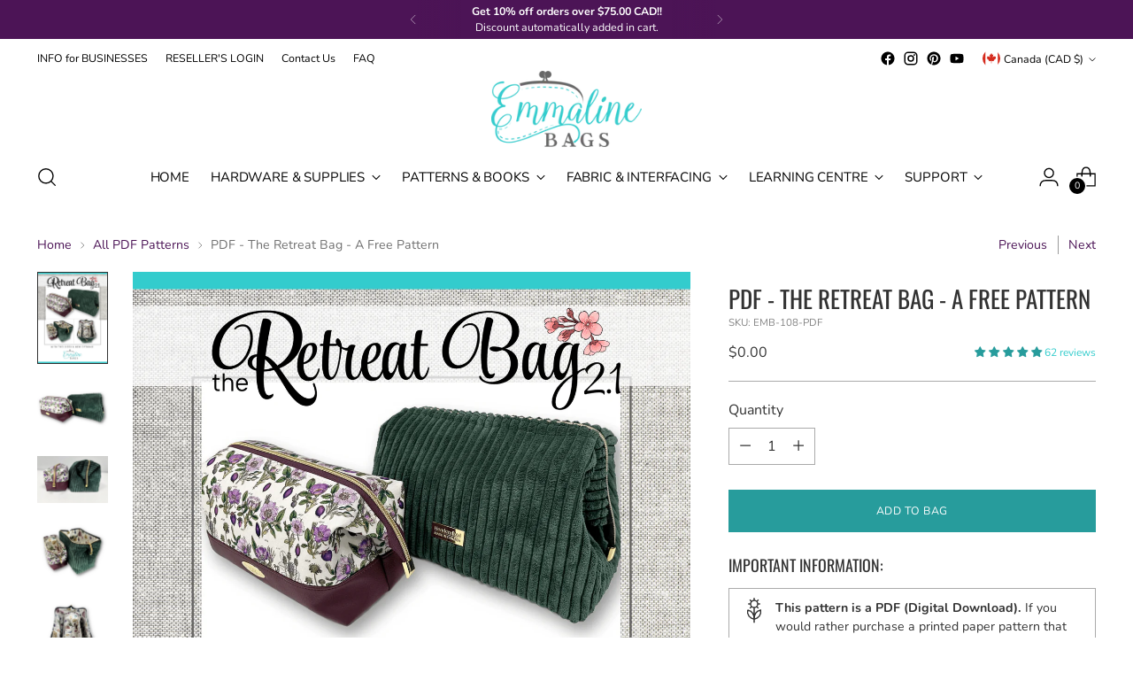

--- FILE ---
content_type: text/html; charset=utf-8
request_url: https://emmalinebags.com/collections/all-pdf-patterns/products/the-retreat-bag-pdf
body_size: 78316
content:
<!doctype html>

<!--
  ___                 ___           ___           ___
       /  /\                     /__/\         /  /\         /  /\
      /  /:/_                    \  \:\       /  /:/        /  /::\
     /  /:/ /\  ___     ___       \  \:\     /  /:/        /  /:/\:\
    /  /:/ /:/ /__/\   /  /\  ___  \  \:\   /  /:/  ___   /  /:/  \:\
   /__/:/ /:/  \  \:\ /  /:/ /__/\  \__\:\ /__/:/  /  /\ /__/:/ \__\:\
   \  \:\/:/    \  \:\  /:/  \  \:\ /  /:/ \  \:\ /  /:/ \  \:\ /  /:/
    \  \::/      \  \:\/:/    \  \:\  /:/   \  \:\  /:/   \  \:\  /:/
     \  \:\       \  \::/      \  \:\/:/     \  \:\/:/     \  \:\/:/
      \  \:\       \__\/        \  \::/       \  \::/       \  \::/
       \__\/                     \__\/         \__\/         \__\/

  --------------------------------------------------------------------
  #  Stiletto v3.0.1
  #  Documentation: https://fluorescent.co/help/stiletto/
  #  Purchase: https://themes.shopify.com/themes/stiletto/
  #  A product by Fluorescent: https://fluorescent.co/
  --------------------------------------------------------------------
-->

<html class="no-js" lang="en" style="--announcement-height: 1px;">
  <head>
    <meta charset="UTF-8">
    <meta http-equiv="X-UA-Compatible" content="IE=edge,chrome=1">
    <meta name="viewport" content="width=device-width,initial-scale=1">
    




  <meta name="description" content="&lt;p&gt;&lt;span style=&quot;color: #000000;&quot;&gt;This is our entire collection of&lt;/span&gt; &lt;span style=&quot;color: #0b5394;&quot;&gt;&lt;strong&gt;PDF (digital download) &lt;/strong&gt;&lt;/span&gt;&lt;span style=&quot;color: #000000;&quot;&gt;sewing patterns. Included are my own patterns (&lt;em&gt;Janelle MacKay of Emmaline Bags),&lt;/em&gt; and those of our fave designers. These are&lt;strong&gt; &lt;/strong&gt;popular patterns tried and tested by our customers, and we are proud to recommend them to you! &lt;/span&gt;&lt;/p&gt;
&lt;p&gt;&lt;strong&gt;***Use the filters to narrow your results and find the bag or wallet STYLE you are looking for&lt;/strong&gt;.&lt;/p&gt;
&lt;ul&gt;
&lt;li&gt;If you just want to see&lt;span style=&quot;color: #0b5394;&quot;&gt; &lt;strong&gt;PRINTED PAPER&lt;/strong&gt;&lt;/span&gt; patterns &lt;span style=&quot;color: #990000;&quot;&gt;&lt;strong&gt;&lt;a rel=&quot;noopener noreferrer&quot; href=&quot;https://emmalinebags.com/collections/all-printed-paper-sewing-patterns&quot; style=&quot;color: #990000;&quot; target=&quot;_blank&quot;&gt;CLICK HERE&lt;/a&gt;&lt;/strong&gt;&lt;/span&gt;.&lt;/li&gt;
&lt;/ul&gt;">



    <link rel="canonical" href="https://emmalinebags.com/products/the-retreat-bag-pdf">
    <link rel="preconnect" href="https://cdn.shopify.com" crossorigin><link rel="shortcut icon" href="//emmalinebags.com/cdn/shop/files/favicon_bc8a5a3c-55f6-4114-88c2-76c65adb26c8.png?crop=center&height=32&v=1708726847&width=32" type="image/png"><title>PDF | The Retreat Bag | A Free Sewing Pattern | Emmaline Bags
&ndash; Emmaline Bags Inc.</title>

    





  
  
  
  
  




<meta property="og:url" content="https://emmalinebags.com/products/the-retreat-bag-pdf">
<meta property="og:site_name" content="Emmaline Bags Inc.">
<meta property="og:type" content="product">
<meta property="og:title" content="PDF - The Retreat Bag - A Free Pattern">
<meta property="og:description" content="The Retreat Bag is a very popular FREE bag sewing pattern, a simple zippered pouch with a wide base and a wide structured opening.">
<meta property="og:image" content="http://emmalinebags.com/cdn/shop/files/pdf-the-retreat-bag-a-free-pattern-sewing-patterns-emmaline-bags-inc-6690051.png?v=1767828493&width=1024">
<meta property="og:image:secure_url" content="https://emmalinebags.com/cdn/shop/files/pdf-the-retreat-bag-a-free-pattern-sewing-patterns-emmaline-bags-inc-6690051.png?v=1767828493&width=1024">
<meta property="og:price:amount" content="0.00">
<meta property="og:price:currency" content="CAD">

<meta name="twitter:title" content="PDF - The Retreat Bag - A Free Pattern">
<meta name="twitter:description" content="The Retreat Bag is a very popular FREE bag sewing pattern, a simple zippered pouch with a wide base and a wide structured opening.">
<meta name="twitter:card" content="summary_large_image">
<meta name="twitter:image" content="https://emmalinebags.com/cdn/shop/files/pdf-the-retreat-bag-a-free-pattern-sewing-patterns-emmaline-bags-inc-6690051.png?v=1767828493&width=1024">
<meta name="twitter:image:width" content="480">
<meta name="twitter:image:height" content="480">


    <script>
  console.log('Stiletto v3.0.1 by Fluorescent');

  document.documentElement.className = document.documentElement.className.replace('no-js', '');
  if (window.matchMedia(`(prefers-reduced-motion: reduce)`) === true || window.matchMedia(`(prefers-reduced-motion: reduce)`).matches === true) {
    document.documentElement.classList.add('prefers-reduced-motion');
  } else {
    document.documentElement.classList.add('do-anim');
  }

  window.theme = {
    version: 'v3.0.1',
    themeName: 'Stiletto',
    moneyFormat: "\u003cspan class=money\u003e${{amount}}\u003c\/span\u003e",
    strings: {
      name: "Emmaline Bags Inc.",
      accessibility: {
        play_video: "Play",
        pause_video: "Pause",
        range_lower: "Lower",
        range_upper: "Upper"
      },
      product: {
        no_shipping_rates: "Shipping rate unavailable",
        country_placeholder: "Country\/Region",
        review: "Write a review"
      },
      products: {
        product: {
          unavailable: "Unavailable",
          unitPrice: "Unit price",
          unitPriceSeparator: "per",
          sku: "SKU"
        }
      },
      cart: {
        editCartNote: "Edit order notes",
        addCartNote: "Add an ORDER NOTE HERE",
        quantityError: "You have the maximum number of this product in your cart"
      },
      pagination: {
        viewing: "You’re viewing {{ of }} of {{ total }}",
        products: "products",
        results: "results"
      }
    },
    routes: {
      root: "/",
      cart: {
        base: "/cart",
        add: "/cart/add",
        change: "/cart/change",
        update: "/cart/update",
        clear: "/cart/clear",
        // Manual routes until Shopify adds support
        shipping: "/cart/shipping_rates",
      },
      // Manual routes until Shopify adds support
      products: "/products",
      productRecommendations: "/recommendations/products",
      predictive_search_url: '/search/suggest',
    },
    icons: {
      chevron: "\u003cspan class=\"icon icon-new icon-chevron \"\u003e\n  \u003csvg viewBox=\"0 0 24 24\" fill=\"none\" xmlns=\"http:\/\/www.w3.org\/2000\/svg\"\u003e\u003cpath d=\"M1.875 7.438 12 17.563 22.125 7.438\" stroke=\"currentColor\" stroke-width=\"2\"\/\u003e\u003c\/svg\u003e\n\u003c\/span\u003e\n",
      close: "\u003cspan class=\"icon icon-new icon-close \"\u003e\n  \u003csvg viewBox=\"0 0 24 24\" fill=\"none\" xmlns=\"http:\/\/www.w3.org\/2000\/svg\"\u003e\u003cpath d=\"M2.66 1.34 2 .68.68 2l.66.66 1.32-1.32zm18.68 21.32.66.66L23.32 22l-.66-.66-1.32 1.32zm1.32-20 .66-.66L22 .68l-.66.66 1.32 1.32zM1.34 21.34.68 22 2 23.32l.66-.66-1.32-1.32zm0-18.68 10 10 1.32-1.32-10-10-1.32 1.32zm11.32 10 10-10-1.32-1.32-10 10 1.32 1.32zm-1.32-1.32-10 10 1.32 1.32 10-10-1.32-1.32zm0 1.32 10 10 1.32-1.32-10-10-1.32 1.32z\" fill=\"currentColor\"\/\u003e\u003c\/svg\u003e\n\u003c\/span\u003e\n",
      zoom: "\u003cspan class=\"icon icon-new icon-zoom \"\u003e\n  \u003csvg viewBox=\"0 0 24 24\" fill=\"none\" xmlns=\"http:\/\/www.w3.org\/2000\/svg\"\u003e\u003cpath d=\"M10.3,19.71c5.21,0,9.44-4.23,9.44-9.44S15.51,.83,10.3,.83,.86,5.05,.86,10.27s4.23,9.44,9.44,9.44Z\" fill=\"none\" stroke=\"currentColor\" stroke-linecap=\"round\" stroke-miterlimit=\"10\" stroke-width=\"1.63\"\/\u003e\n          \u003cpath d=\"M5.05,10.27H15.54\" fill=\"none\" stroke=\"currentColor\" stroke-miterlimit=\"10\" stroke-width=\"1.63\"\/\u003e\n          \u003cpath class=\"cross-up\" d=\"M10.3,5.02V15.51\" fill=\"none\" stroke=\"currentColor\" stroke-miterlimit=\"10\" stroke-width=\"1.63\"\/\u003e\n          \u003cpath d=\"M16.92,16.9l6.49,6.49\" fill=\"none\" stroke=\"currentColor\" stroke-miterlimit=\"10\" stroke-width=\"1.63\"\/\u003e\u003c\/svg\u003e\n\u003c\/span\u003e\n"
    },
    coreData: {
      n: "Stiletto",
      v: "v3.0.1",
    }
  }

  window.theme.searchableFields = "product_type,tag,title,variants.barcode,variants.sku,variants.title";

  
</script>

    <style>
  @font-face {
  font-family: Raleway;
  font-weight: 400;
  font-style: normal;
  font-display: swap;
  src: url("//emmalinebags.com/cdn/fonts/raleway/raleway_n4.2c76ddd103ff0f30b1230f13e160330ff8b2c68a.woff2") format("woff2"),
       url("//emmalinebags.com/cdn/fonts/raleway/raleway_n4.c057757dddc39994ad5d9c9f58e7c2c2a72359a9.woff") format("woff");
}

  @font-face {
  font-family: Oswald;
  font-weight: 400;
  font-style: normal;
  font-display: swap;
  src: url("//emmalinebags.com/cdn/fonts/oswald/oswald_n4.7760ed7a63e536050f64bb0607ff70ce07a480bd.woff2") format("woff2"),
       url("//emmalinebags.com/cdn/fonts/oswald/oswald_n4.ae5e497f60fc686568afe76e9ff1872693c533e9.woff") format("woff");
}

  
  @font-face {
  font-family: Nunito;
  font-weight: 400;
  font-style: normal;
  font-display: swap;
  src: url("//emmalinebags.com/cdn/fonts/nunito/nunito_n4.fc49103dc396b42cae9460289072d384b6c6eb63.woff2") format("woff2"),
       url("//emmalinebags.com/cdn/fonts/nunito/nunito_n4.5d26d13beeac3116db2479e64986cdeea4c8fbdd.woff") format("woff");
}

  @font-face {
  font-family: Nunito;
  font-weight: 700;
  font-style: normal;
  font-display: swap;
  src: url("//emmalinebags.com/cdn/fonts/nunito/nunito_n7.37cf9b8cf43b3322f7e6e13ad2aad62ab5dc9109.woff2") format("woff2"),
       url("//emmalinebags.com/cdn/fonts/nunito/nunito_n7.45cfcfadc6630011252d54d5f5a2c7c98f60d5de.woff") format("woff");
}

  @font-face {
  font-family: Nunito;
  font-weight: 400;
  font-style: italic;
  font-display: swap;
  src: url("//emmalinebags.com/cdn/fonts/nunito/nunito_i4.fd53bf99043ab6c570187ed42d1b49192135de96.woff2") format("woff2"),
       url("//emmalinebags.com/cdn/fonts/nunito/nunito_i4.cb3876a003a73aaae5363bb3e3e99d45ec598cc6.woff") format("woff");
}

  @font-face {
  font-family: Nunito;
  font-weight: 700;
  font-style: italic;
  font-display: swap;
  src: url("//emmalinebags.com/cdn/fonts/nunito/nunito_i7.3f8ba2027bc9ceb1b1764ecab15bae73f86c4632.woff2") format("woff2"),
       url("//emmalinebags.com/cdn/fonts/nunito/nunito_i7.82bfb5f86ec77ada3c9f660da22064c2e46e1469.woff") format("woff");
}


  :root {
    --color-text: #323232;
    --color-text-8-percent: rgba(50, 50, 50, 0.08);  
    --color-text-alpha: rgba(50, 50, 50, 0.35);
    --color-text-meta: rgba(50, 50, 50, 0.6);
    --color-text-link: #4c1456;
    --color-text-error: #D02F2E;
    --color-text-success: #478947;

    --color-background: #ffffff;
    --color-background-semi-transparent-80: rgba(255, 255, 255, 0.8);
    --color-background-semi-transparent-90: rgba(255, 255, 255, 0.9);

    --color-background-transparent: rgba(255, 255, 255, 0);
    --color-border: #aaaaaa;
    --color-border-meta: rgba(170, 170, 170, 0.6);
    --color-overlay: rgba(0, 0, 0, 0.7);

    --color-background-meta: #f5f5f5;
    --color-background-meta-alpha: rgba(245, 245, 245, 0.6);
    --color-background-darker-meta: #e8e8e8;
    --color-background-darker-meta-alpha: rgba(232, 232, 232, 0.6);
    --color-background-placeholder: #e8e8e8;
    --color-background-placeholder-lighter: #f0f0f0;
    --color-foreground-placeholder: rgba(50, 50, 50, 0.4);

    --color-border-input: #aaaaaa;
    --color-border-input-alpha: rgba(170, 170, 170, 0.25);
    --color-text-input: #323232;
    --color-text-input-alpha: rgba(50, 50, 50, 0.04);

    --color-text-button: #ffffff;

    --color-background-button: #279c9c;
    --color-background-button-alpha: rgba(39, 156, 156, 0.6);
    --color-background-outline-button-alpha: rgba(39, 156, 156, 0.1);
    --color-background-button-hover: #134a4a;

    --color-icon: rgba(50, 50, 50, 0.4);
    --color-icon-darker: rgba(50, 50, 50, 0.6);

    --color-text-sale-badge: #C31818;
    --color-background-sold-badge: #279c9c;
    --color-text-sold-badge: #ffffff;

    --color-text-header: #000000;
    --color-text-header-half-transparent: rgba(0, 0, 0, 0.5);

    --color-background-header: #ffffff;
    --color-background-header-transparent: rgba(255, 255, 255, 0);
    --color-icon-header: #000000;
    --color-shadow-header: rgba(0, 0, 0, 0.15);

    --color-background-footer: #e3f7f7;
    --color-text-footer: #000000;
    --color-text-footer-subdued: rgba(0, 0, 0, 0.7);

    --color-products-sale-price: #C31818;
    --color-products-rating-star: #33cccc;

    --color-products-stock-good: #279c9c;
    --color-products-stock-medium: #A77A06;
    --color-products-stock-bad: #A70100;
    --color-products-stock-bad: #A70100;

    --font-logo: Raleway, sans-serif;
    --font-logo-weight: 400;
    --font-logo-style: normal;
    --logo-text-transform: uppercase;
    --logo-letter-spacing: 0.0em;

    --font-heading: Oswald, sans-serif;
    --font-heading-weight: 400;
    --font-heading-style: normal;
    --font-heading-text-transform: uppercase;
    --font-heading-base-letter-spacing: 0.0em;
    --font-heading-base-size: 36px;

    --font-body: Nunito, sans-serif;
    --font-body-weight: 400;
    --font-body-style: normal;
    --font-body-italic: italic;
    --font-body-bold-weight: 700;
    --font-body-base-letter-spacing: 0.0em;
    --font-body-base-size: 16px;

    /* Typography */
    --line-height-heading: 1.1;
    --line-height-subheading: 1.33;
    --line-height-body: 1.5;

    --logo-font-size: 
clamp(1.1475rem, 0.7424585635359116rem + 1.7281767955801104vw, 2.125rem)
;

    --font-size-navigation-base: 15px;
    --font-navigation-base-letter-spacing: -0.01em;
    --font-navigation-base-text-transform: uppercase;

    --font-size-heading-display-1: 
clamp(2.86875rem, 2.658977900552486rem + 0.8950276243093922vw, 3.375rem)
;
    --font-size-heading-display-2: 
clamp(2.5493625rem, 2.3629450276243094rem + 0.7953812154696132vw, 2.99925rem)
;
    --font-size-heading-display-3: 
clamp(2.2311225rem, 2.0679757458563537rem + 0.696092817679558vw, 2.62485rem)
;
    --font-size-heading-1-base: 
clamp(1.9125rem, 1.7726519337016575rem + 0.5966850828729281vw, 2.25rem)
;
    --font-size-heading-2-base: 
clamp(1.6734375rem, 1.5510704419889503rem + 0.5220994475138121vw, 1.96875rem)
;
    --font-size-heading-3-base: 
clamp(1.434375rem, 1.329488950276243rem + 0.4475138121546961vw, 1.6875rem)
;
    --font-size-heading-4-base: 
clamp(1.1149875rem, 1.0334560773480663rem + 0.3478674033149171vw, 1.31175rem)
;
    --font-size-heading-5-base: 
clamp(0.95625rem, 0.8863259668508288rem + 0.29834254143646405vw, 1.125rem)
;
    --font-size-heading-6-base: 
clamp(0.7956rem, 0.7374232044198895rem + 0.24822099447513812vw, 0.936rem)
;
    --font-size-body-400: 
clamp(1.5827rem, 1.5481834254143647rem + 0.1472707182320442vw, 1.666rem)
;
    --font-size-body-350: 
clamp(1.47725rem, 1.4450331491712707rem + 0.1374585635359116vw, 1.555rem)
;
    --font-size-body-300: 
clamp(1.3718rem, 1.3418828729281769rem + 0.127646408839779vw, 1.444rem)
;
    --font-size-body-250: 
clamp(1.26635rem, 1.2387325966850828rem + 0.1178342541436464vw, 1.333rem)
;
    --font-size-body-200: 
clamp(1.1609rem, 1.135582320441989rem + 0.1080220994475138vw, 1.222rem)
;
    --font-size-body-150: 
clamp(1.05545rem, 1.032432044198895rem + 0.09820994475138121vw, 1.111rem)
;
    --font-size-body-100: 
clamp(0.95rem, 0.9292817679558011rem + 0.08839779005524862vw, 1.0rem)
;
    --font-size-body-75: 
clamp(0.8436rem, 0.8252022099447514rem + 0.07849723756906077vw, 0.888rem)
;
    --font-size-body-60: 
clamp(0.78109rem, 0.7640554696132597rem + 0.07268066298342542vw, 0.8222rem)
;
    --font-size-body-50: 
clamp(0.73815rem, 0.7220519337016574rem + 0.06868508287292817vw, 0.777rem)
;
    --font-size-body-25: 
clamp(0.6859rem, 0.6709414364640884rem + 0.0638232044198895vw, 0.722rem)
;
    --font-size-body-20: 
clamp(0.6327rem, 0.6189016574585635rem + 0.05887292817679558vw, 0.666rem)
;

    /* Buttons */
    
      --button-padding-multiplier: 1;
      --font-size-button: var(--font-size-body-50);
      --font-size-button-x-small: var(--font-size-body-25);
    

    --font-button-text-transform: uppercase;
    --button-letter-spacing: 0.05em;
    --line-height-button: 1.45;

    /* Product badges */
    
      --font-size-product-badge: var(--font-size-body-20);
    

    --font-product-badge-text-transform: uppercase;

    /* Product listing titles */
    
      --font-size-listing-title: var(--font-size-body-60);
    

    --font-product-listing-title-text-transform: uppercase;
    --font-product-listing-title-base-letter-spacing: 0.035em;

    /* Shopify pay specific */
    --payment-terms-background-color: #f5f5f5;
  }

  @supports not (font-size: clamp(10px, 3.3vw, 20px)) {
    :root {
      --logo-font-size: 
1.63625rem
;
      --font-size-heading-display-1: 
3.121875rem
;
      --font-size-heading-display-2: 
2.77430625rem
;
      --font-size-heading-display-3: 
2.42798625rem
;
      --font-size-heading-1-base: 
2.08125rem
;
      --font-size-heading-2-base: 
1.82109375rem
;
      --font-size-heading-3-base: 
1.5609375rem
;
      --font-size-heading-4-base: 
1.21336875rem
;
      --font-size-heading-5-base: 
1.040625rem
;
      --font-size-heading-6-base: 
0.8658rem
;
      --font-size-body-400: 
1.62435rem
;
      --font-size-body-350: 
1.516125rem
;
      --font-size-body-300: 
1.4079rem
;
      --font-size-body-250: 
1.299675rem
;
      --font-size-body-200: 
1.19145rem
;
      --font-size-body-150: 
1.083225rem
;
      --font-size-body-100: 
0.975rem
;
      --font-size-body-75: 
0.8658rem
;
      --font-size-body-60: 
0.801645rem
;
      --font-size-body-50: 
0.757575rem
;
      --font-size-body-25: 
0.70395rem
;
      --font-size-body-20: 
0.64935rem
;
    }
  }.product-badge[data-handle="new"]{
        color: #279c9c;
      }
    
.product-badge[data-handle="best-seller"]{
        color: #4c1456;
      }
    
.product-badge[data-handle="metallic"]{
        color: #7e6b45;
      }
    

</style>

<script>
  flu = window.flu || {};
  flu.chunks = {
    photoswipe: "//emmalinebags.com/cdn/shop/t/30/assets/photoswipe-chunk.js?v=5630051195468424621707857047",
    swiper: "//emmalinebags.com/cdn/shop/t/30/assets/swiper-chunk.js?v=73725226959832986321707857047",
    nouislider: "//emmalinebags.com/cdn/shop/t/30/assets/nouislider-chunk.js?v=119160367387469102641707857047",
    polyfillInert: "//emmalinebags.com/cdn/shop/t/30/assets/polyfill-inert-chunk.js?v=9775187524458939151707857047",
    polyfillResizeObserver: "//emmalinebags.com/cdn/shop/t/30/assets/polyfill-resize-observer-chunk.js?v=49253094118087005231707857047",
  };
</script>





  <script type="module" src="//emmalinebags.com/cdn/shop/t/30/assets/theme.min.js?v=101902059758210320761707857047"></script>










<meta name="viewport" content="width=device-width,initial-scale=1">
<script defer>
  var defineVH = function () {
    document.documentElement.style.setProperty('--vh', window.innerHeight * 0.01 + 'px');
  };
  window.addEventListener('resize', defineVH);
  window.addEventListener('orientationchange', defineVH);
  defineVH();
</script>

<link href="//emmalinebags.com/cdn/shop/t/30/assets/theme.css?v=32310698469829440661707857047" rel="stylesheet" type="text/css" media="all" />


<script>window.performance && window.performance.mark && window.performance.mark('shopify.content_for_header.start');</script><meta name="google-site-verification" content="gev_yl9gcbq5zwO_JvaVAKJEF_XLk8VhKI7EnkpzrxM">
<meta id="shopify-digital-wallet" name="shopify-digital-wallet" content="/7368237/digital_wallets/dialog">
<meta name="shopify-checkout-api-token" content="bb468018b68d87b2c62b879e7dd52ef0">
<meta id="in-context-paypal-metadata" data-shop-id="7368237" data-venmo-supported="false" data-environment="production" data-locale="en_US" data-paypal-v4="true" data-currency="CAD">
<link rel="alternate" type="application/json+oembed" href="https://emmalinebags.com/products/the-retreat-bag-pdf.oembed">
<script async="async" src="/checkouts/internal/preloads.js?locale=en-CA"></script>
<script id="apple-pay-shop-capabilities" type="application/json">{"shopId":7368237,"countryCode":"CA","currencyCode":"CAD","merchantCapabilities":["supports3DS"],"merchantId":"gid:\/\/shopify\/Shop\/7368237","merchantName":"Emmaline Bags Inc.","requiredBillingContactFields":["postalAddress","email","phone"],"requiredShippingContactFields":["postalAddress","email","phone"],"shippingType":"shipping","supportedNetworks":["visa","masterCard","amex","discover","interac","jcb"],"total":{"type":"pending","label":"Emmaline Bags Inc.","amount":"1.00"},"shopifyPaymentsEnabled":true,"supportsSubscriptions":true}</script>
<script id="shopify-features" type="application/json">{"accessToken":"bb468018b68d87b2c62b879e7dd52ef0","betas":["rich-media-storefront-analytics"],"domain":"emmalinebags.com","predictiveSearch":true,"shopId":7368237,"locale":"en"}</script>
<script>var Shopify = Shopify || {};
Shopify.shop = "emmaline.myshopify.com";
Shopify.locale = "en";
Shopify.currency = {"active":"CAD","rate":"1.0"};
Shopify.country = "CA";
Shopify.theme = {"name":"Stiletto","id":123244740688,"schema_name":"Stiletto","schema_version":"3.0.1","theme_store_id":1621,"role":"main"};
Shopify.theme.handle = "null";
Shopify.theme.style = {"id":null,"handle":null};
Shopify.cdnHost = "emmalinebags.com/cdn";
Shopify.routes = Shopify.routes || {};
Shopify.routes.root = "/";</script>
<script type="module">!function(o){(o.Shopify=o.Shopify||{}).modules=!0}(window);</script>
<script>!function(o){function n(){var o=[];function n(){o.push(Array.prototype.slice.apply(arguments))}return n.q=o,n}var t=o.Shopify=o.Shopify||{};t.loadFeatures=n(),t.autoloadFeatures=n()}(window);</script>
<script id="shop-js-analytics" type="application/json">{"pageType":"product"}</script>
<script defer="defer" async type="module" src="//emmalinebags.com/cdn/shopifycloud/shop-js/modules/v2/client.init-shop-cart-sync_C5BV16lS.en.esm.js"></script>
<script defer="defer" async type="module" src="//emmalinebags.com/cdn/shopifycloud/shop-js/modules/v2/chunk.common_CygWptCX.esm.js"></script>
<script type="module">
  await import("//emmalinebags.com/cdn/shopifycloud/shop-js/modules/v2/client.init-shop-cart-sync_C5BV16lS.en.esm.js");
await import("//emmalinebags.com/cdn/shopifycloud/shop-js/modules/v2/chunk.common_CygWptCX.esm.js");

  window.Shopify.SignInWithShop?.initShopCartSync?.({"fedCMEnabled":true,"windoidEnabled":true});

</script>
<script>(function() {
  var isLoaded = false;
  function asyncLoad() {
    if (isLoaded) return;
    isLoaded = true;
    var urls = ["https:\/\/cdn.richpanel.com\/js\/richpanel_shopify_script.js?appClientId=emmalinebags9811\u0026tenantId=emmalinebags981\u0026shop=emmaline.myshopify.com","\/\/backinstock.useamp.com\/widget\/4383_1767153265.js?category=bis\u0026v=6\u0026shop=emmaline.myshopify.com"];
    for (var i = 0; i < urls.length; i++) {
      var s = document.createElement('script');
      s.type = 'text/javascript';
      s.async = true;
      s.src = urls[i];
      var x = document.getElementsByTagName('script')[0];
      x.parentNode.insertBefore(s, x);
    }
  };
  if(window.attachEvent) {
    window.attachEvent('onload', asyncLoad);
  } else {
    window.addEventListener('load', asyncLoad, false);
  }
})();</script>
<script id="__st">var __st={"a":7368237,"offset":-25200,"reqid":"70a1bb1d-acce-4890-9bd4-e02a07060ac0-1768639697","pageurl":"emmalinebags.com\/collections\/all-pdf-patterns\/products\/the-retreat-bag-pdf","u":"1e5944bad613","p":"product","rtyp":"product","rid":538448900};</script>
<script>window.ShopifyPaypalV4VisibilityTracking = true;</script>
<script id="captcha-bootstrap">!function(){'use strict';const t='contact',e='account',n='new_comment',o=[[t,t],['blogs',n],['comments',n],[t,'customer']],c=[[e,'customer_login'],[e,'guest_login'],[e,'recover_customer_password'],[e,'create_customer']],r=t=>t.map((([t,e])=>`form[action*='/${t}']:not([data-nocaptcha='true']) input[name='form_type'][value='${e}']`)).join(','),a=t=>()=>t?[...document.querySelectorAll(t)].map((t=>t.form)):[];function s(){const t=[...o],e=r(t);return a(e)}const i='password',u='form_key',d=['recaptcha-v3-token','g-recaptcha-response','h-captcha-response',i],f=()=>{try{return window.sessionStorage}catch{return}},m='__shopify_v',_=t=>t.elements[u];function p(t,e,n=!1){try{const o=window.sessionStorage,c=JSON.parse(o.getItem(e)),{data:r}=function(t){const{data:e,action:n}=t;return t[m]||n?{data:e,action:n}:{data:t,action:n}}(c);for(const[e,n]of Object.entries(r))t.elements[e]&&(t.elements[e].value=n);n&&o.removeItem(e)}catch(o){console.error('form repopulation failed',{error:o})}}const l='form_type',E='cptcha';function T(t){t.dataset[E]=!0}const w=window,h=w.document,L='Shopify',v='ce_forms',y='captcha';let A=!1;((t,e)=>{const n=(g='f06e6c50-85a8-45c8-87d0-21a2b65856fe',I='https://cdn.shopify.com/shopifycloud/storefront-forms-hcaptcha/ce_storefront_forms_captcha_hcaptcha.v1.5.2.iife.js',D={infoText:'Protected by hCaptcha',privacyText:'Privacy',termsText:'Terms'},(t,e,n)=>{const o=w[L][v],c=o.bindForm;if(c)return c(t,g,e,D).then(n);var r;o.q.push([[t,g,e,D],n]),r=I,A||(h.body.append(Object.assign(h.createElement('script'),{id:'captcha-provider',async:!0,src:r})),A=!0)});var g,I,D;w[L]=w[L]||{},w[L][v]=w[L][v]||{},w[L][v].q=[],w[L][y]=w[L][y]||{},w[L][y].protect=function(t,e){n(t,void 0,e),T(t)},Object.freeze(w[L][y]),function(t,e,n,w,h,L){const[v,y,A,g]=function(t,e,n){const i=e?o:[],u=t?c:[],d=[...i,...u],f=r(d),m=r(i),_=r(d.filter((([t,e])=>n.includes(e))));return[a(f),a(m),a(_),s()]}(w,h,L),I=t=>{const e=t.target;return e instanceof HTMLFormElement?e:e&&e.form},D=t=>v().includes(t);t.addEventListener('submit',(t=>{const e=I(t);if(!e)return;const n=D(e)&&!e.dataset.hcaptchaBound&&!e.dataset.recaptchaBound,o=_(e),c=g().includes(e)&&(!o||!o.value);(n||c)&&t.preventDefault(),c&&!n&&(function(t){try{if(!f())return;!function(t){const e=f();if(!e)return;const n=_(t);if(!n)return;const o=n.value;o&&e.removeItem(o)}(t);const e=Array.from(Array(32),(()=>Math.random().toString(36)[2])).join('');!function(t,e){_(t)||t.append(Object.assign(document.createElement('input'),{type:'hidden',name:u})),t.elements[u].value=e}(t,e),function(t,e){const n=f();if(!n)return;const o=[...t.querySelectorAll(`input[type='${i}']`)].map((({name:t})=>t)),c=[...d,...o],r={};for(const[a,s]of new FormData(t).entries())c.includes(a)||(r[a]=s);n.setItem(e,JSON.stringify({[m]:1,action:t.action,data:r}))}(t,e)}catch(e){console.error('failed to persist form',e)}}(e),e.submit())}));const S=(t,e)=>{t&&!t.dataset[E]&&(n(t,e.some((e=>e===t))),T(t))};for(const o of['focusin','change'])t.addEventListener(o,(t=>{const e=I(t);D(e)&&S(e,y())}));const B=e.get('form_key'),M=e.get(l),P=B&&M;t.addEventListener('DOMContentLoaded',(()=>{const t=y();if(P)for(const e of t)e.elements[l].value===M&&p(e,B);[...new Set([...A(),...v().filter((t=>'true'===t.dataset.shopifyCaptcha))])].forEach((e=>S(e,t)))}))}(h,new URLSearchParams(w.location.search),n,t,e,['guest_login'])})(!0,!0)}();</script>
<script integrity="sha256-4kQ18oKyAcykRKYeNunJcIwy7WH5gtpwJnB7kiuLZ1E=" data-source-attribution="shopify.loadfeatures" defer="defer" src="//emmalinebags.com/cdn/shopifycloud/storefront/assets/storefront/load_feature-a0a9edcb.js" crossorigin="anonymous"></script>
<script data-source-attribution="shopify.dynamic_checkout.dynamic.init">var Shopify=Shopify||{};Shopify.PaymentButton=Shopify.PaymentButton||{isStorefrontPortableWallets:!0,init:function(){window.Shopify.PaymentButton.init=function(){};var t=document.createElement("script");t.src="https://emmalinebags.com/cdn/shopifycloud/portable-wallets/latest/portable-wallets.en.js",t.type="module",document.head.appendChild(t)}};
</script>
<script data-source-attribution="shopify.dynamic_checkout.buyer_consent">
  function portableWalletsHideBuyerConsent(e){var t=document.getElementById("shopify-buyer-consent"),n=document.getElementById("shopify-subscription-policy-button");t&&n&&(t.classList.add("hidden"),t.setAttribute("aria-hidden","true"),n.removeEventListener("click",e))}function portableWalletsShowBuyerConsent(e){var t=document.getElementById("shopify-buyer-consent"),n=document.getElementById("shopify-subscription-policy-button");t&&n&&(t.classList.remove("hidden"),t.removeAttribute("aria-hidden"),n.addEventListener("click",e))}window.Shopify?.PaymentButton&&(window.Shopify.PaymentButton.hideBuyerConsent=portableWalletsHideBuyerConsent,window.Shopify.PaymentButton.showBuyerConsent=portableWalletsShowBuyerConsent);
</script>
<script data-source-attribution="shopify.dynamic_checkout.cart.bootstrap">document.addEventListener("DOMContentLoaded",(function(){function t(){return document.querySelector("shopify-accelerated-checkout-cart, shopify-accelerated-checkout")}if(t())Shopify.PaymentButton.init();else{new MutationObserver((function(e,n){t()&&(Shopify.PaymentButton.init(),n.disconnect())})).observe(document.body,{childList:!0,subtree:!0})}}));
</script>
<script id='scb4127' type='text/javascript' async='' src='https://emmalinebags.com/cdn/shopifycloud/privacy-banner/storefront-banner.js'></script><link id="shopify-accelerated-checkout-styles" rel="stylesheet" media="screen" href="https://emmalinebags.com/cdn/shopifycloud/portable-wallets/latest/accelerated-checkout-backwards-compat.css" crossorigin="anonymous">
<style id="shopify-accelerated-checkout-cart">
        #shopify-buyer-consent {
  margin-top: 1em;
  display: inline-block;
  width: 100%;
}

#shopify-buyer-consent.hidden {
  display: none;
}

#shopify-subscription-policy-button {
  background: none;
  border: none;
  padding: 0;
  text-decoration: underline;
  font-size: inherit;
  cursor: pointer;
}

#shopify-subscription-policy-button::before {
  box-shadow: none;
}

      </style>

<script>window.performance && window.performance.mark && window.performance.mark('shopify.content_for_header.end');</script>
    <script>
  (function(w, d, t, h, s, n) {
    w.FlodeskObject = n;
    var fn = function() {
      (w[n].q = w[n].q || []).push(arguments);
    };
    w[n] = w[n] || fn;
    var f = d.getElementsByTagName(t)[0];
    var v = '?v=' + Math.floor(new Date().getTime() / (120 * 1000)) * 60;
    var sm = d.createElement(t);
    sm.async = true;
    sm.type = 'module';
    sm.src = h + s + '.mjs' + v;
    f.parentNode.insertBefore(sm, f);
    var sn = d.createElement(t);
    sn.async = true;
    sn.noModule = true;
    sn.src = h + s + '.js' + v;
    f.parentNode.insertBefore(sn, f);
  })(window, document, 'script', 'https://assets.flodesk.com', '/universal', 'fd');
</script>
<script>
  window.fd('form', {
    formId: '6570c4a67d3d999765bcb32a'
  });
</script>
  <!-- BEGIN app block: shopify://apps/tinyseo/blocks/product-json-ld-embed/0605268f-f7c4-4e95-b560-e43df7d59ae4 --><script type="application/ld+json" id="tinyimg-product-json-ld">{
  "@context": "https://schema.org/",
  "@type": "Product",
  "@id": "https://emmalinebags.com/products/the-retreat-bag-pdf",

  "category": "Sewing Patterns",
  
"offers" : [
  {
  "@type" : "Offer" ,
  "mpn": 1678804612,

  "sku": "EMB-108-PDF",
  
  "priceCurrency" : "CAD" ,
  "price": "0.0",
  "priceValidUntil": "2026-04-17",
  
  
  "availability" : "http://schema.org/InStock",
  
  "itemCondition": "http://schema.org/NewCondition",
  

  "url" : "https://emmalinebags.com/products/the-retreat-bag-pdf?variant=1678804612",
  

  
  
  "hasMerchantReturnPolicy": {
    "@type": "MerchantReturnPolicy",
    "returnPolicyCategory": "https://schema.org/MerchantReturnFiniteReturnWindow",
    
    "url" : "https://emmalinebags.com/policies/refund-policy",
    
    
    

    "applicableCountry": "ZZ",
"returnMethod": [
      
      "https://schema.org/ReturnByMail",
      "https://schema.org/ReturnInStore"
    ],
    
    "merchantReturnDays": "30",
    

    "returnFees": "https://schema.org/ReturnFeesCustomerResponsibility",
    
    
    "restockingFee": {
      "@type": "MonetaryAmount",
      "value": "0",
      "currency": "CAD"
    },
    
    "refundType": "https://schema.org/FullRefund"
  
  },
  
  
  
  "shippingDetails": [
    
    {
      "@type": "OfferShippingDetails",
      "shippingDestination": {
         "@type": "DefinedRegion",
         "addressCountry": "CA"
      },
      
      "shippingRate": {
        "@type": "MonetaryAmount",
        "minValue": 0,
        "maxValue": 50,
        "currency": "CAD"
      },
      
      "deliveryTime": {
        "@type": "ShippingDeliveryTime",
        "handlingTime": {
          "@type": "QuantitativeValue",
          "minValue": 1,
          "maxValue": 3,
          "unitCode": "DAY"
        },
        "transitTime": {
          "@type": "QuantitativeValue",
          "minValue": 2,
          "maxValue": 15,
          "unitCode": "DAY"
        }
      }
    }
    
    ,
    {
      "@type": "OfferShippingDetails",
      "shippingDestination": {
         "@type": "DefinedRegion",
         "addressCountry": "GB"
      },
      
      "shippingRate": {
        "@type": "MonetaryAmount",
        "minValue": 0,
        "maxValue": 50,
        "currency": "CAD"
      },
      
      "deliveryTime": {
        "@type": "ShippingDeliveryTime",
        "handlingTime": {
          "@type": "QuantitativeValue",
          "minValue": 1,
          "maxValue": 3,
          "unitCode": "DAY"
        },
        "transitTime": {
          "@type": "QuantitativeValue",
          "minValue": 2,
          "maxValue": 15,
          "unitCode": "DAY"
        }
      }
    }
    
    ,
    {
      "@type": "OfferShippingDetails",
      "shippingDestination": {
         "@type": "DefinedRegion",
         "addressCountry": "US"
      },
      
      "shippingRate": {
        "@type": "MonetaryAmount",
        "minValue": 0,
        "maxValue": 50,
        "currency": "CAD"
      },
      
      "deliveryTime": {
        "@type": "ShippingDeliveryTime",
        "handlingTime": {
          "@type": "QuantitativeValue",
          "minValue": 1,
          "maxValue": 3,
          "unitCode": "DAY"
        },
        "transitTime": {
          "@type": "QuantitativeValue",
          "minValue": 2,
          "maxValue": 15,
          "unitCode": "DAY"
        }
      }
    }
    
    ,
    {
      "@type": "OfferShippingDetails",
      "shippingDestination": {
         "@type": "DefinedRegion",
         "addressCountry": "AU"
      },
      
      "shippingRate": {
        "@type": "MonetaryAmount",
        "minValue": 0,
        "maxValue": 50,
        "currency": "CAD"
      },
      
      "deliveryTime": {
        "@type": "ShippingDeliveryTime",
        "handlingTime": {
          "@type": "QuantitativeValue",
          "minValue": 1,
          "maxValue": 3,
          "unitCode": "DAY"
        },
        "transitTime": {
          "@type": "QuantitativeValue",
          "minValue": 2,
          "maxValue": 15,
          "unitCode": "DAY"
        }
      }
    }
    
    ,
    {
      "@type": "OfferShippingDetails",
      "shippingDestination": {
         "@type": "DefinedRegion",
         "addressCountry": "NZ"
      },
      
      "shippingRate": {
        "@type": "MonetaryAmount",
        "minValue": 0,
        "maxValue": 50,
        "currency": "CAD"
      },
      
      "deliveryTime": {
        "@type": "ShippingDeliveryTime",
        "handlingTime": {
          "@type": "QuantitativeValue",
          "minValue": 1,
          "maxValue": 3,
          "unitCode": "DAY"
        },
        "transitTime": {
          "@type": "QuantitativeValue",
          "minValue": 2,
          "maxValue": 15,
          "unitCode": "DAY"
        }
      }
    }
    
    
  ],
  
  "seller" : {
  "@type" : "Organization",
  "name" : "Emmaline Bags Inc."
  }
  }
  ],
  "name": "PDF - The Retreat Bag - A Free Pattern","image": "https://emmalinebags.com/cdn/shop/files/pdf-the-retreat-bag-a-free-pattern-sewing-patterns-emmaline-bags-inc-6690051.png?v=1767828493",








  
  
  
  




  
  
  
  
  
  


  
  
  
  
"aggregateRating": {
    "@type": "AggregateRating",
    "ratingValue": "4.98",
    "ratingCount": "62",
    "bestRating": "5",
    "worstRating": "1"
  },"description": "The Retreat Bag by Emmaline Bags   NOTE:  Instructions are in English only. The Retreat Bag is a simple zippered pouch with a wide base and a wide structured opening. There is a casing in the top where you insert two wire frames (one on each side), which helps it stay open when open, and helps turn the corners down when closed. It has two optional slip pockets inside and a long zipper that helps it open wide. The key to having a nicely shaped Retreat Bag is interfacing, interfacing and interfacing! One layer of interfacing and then a layer of fusible Thermolam Plus fleece on the exterior, in addition to interfacing on the lining and you are all set. You could try it with other soft stabilizers as well, and if you chose to, you could even leave out the frames and let it stand up proud. (But I think the frames really make it!) Finished Sizes \u0026amp;amp; Frame Requirements:       SMALL: Length 8 ½\u0026quot; x Height 5\u0026quot; x Depth 4\u0026quot;   SMALL uses Internal Wire Frame - Style A     LARGE: Length 11\u0026quot; x Height 6 ½\u0026quot; x Depth 7 ¼\u0026quot;   LARGE uses Internal Wire Frame - Style B     NO NEED to add to cart, this is a FREE Pattern!    CLICK HERE TO GET THE FREE PATTERN   Pattern instructions are provided in imperial measurements and are geared towards a beginner to intermediate sewer. Measurements are given to cut pattern pieces with a rotary cutter, ruler and mat.  Add a Divider to the Retreat Bag tutorial by Clover \u0026amp;amp; Violet   **** You are purchasing a FREE PDF sewing pattern only, not the finished product. You will need the latest version of ADOBE READER to open and print your pattern from your computer.  ------------------------------------------ Emmaline Bags \u0026amp;amp; Patterns Copyright 2012 All Rights Reserved ------------------------------------------ COPYRIGHT AND LICENSING INFORMATION: •You may sell items made from this pattern in your shop or market stall; however this pattern is not to be used for mass production. •You may not claim this pattern as your own or allow others to use it. Do not make copies of this pattern; this pattern is for personal and limited commercial use for one purchaser only. How to Add Straps \u0026amp;amp; Outer Pockets: Laura from Sew Very Easy shows us how to add outside straps and pockets in this helpful video. While you are watching, checkout all of Laura\u0026#39;s amazing sewing tutorials!   ",
  "manufacturer": "Emmaline Bags",
  "material": "",
  "url": "https://emmalinebags.com/products/the-retreat-bag-pdf",
    
  "additionalProperty":
  [
  
    
    
    ],
    
    "brand": {
      "@type": "Brand",
      "name": "Emmaline Bags"
    }
 }
</script>
<!-- END app block --><!-- BEGIN app block: shopify://apps/judge-me-reviews/blocks/judgeme_core/61ccd3b1-a9f2-4160-9fe9-4fec8413e5d8 --><!-- Start of Judge.me Core -->






<link rel="dns-prefetch" href="https://cdnwidget.judge.me">
<link rel="dns-prefetch" href="https://cdn.judge.me">
<link rel="dns-prefetch" href="https://cdn1.judge.me">
<link rel="dns-prefetch" href="https://api.judge.me">

<script data-cfasync='false' class='jdgm-settings-script'>window.jdgmSettings={"pagination":5,"disable_web_reviews":false,"badge_no_review_text":"No reviews","badge_n_reviews_text":"{{ n }} review/reviews","badge_star_color":"#279C9C","hide_badge_preview_if_no_reviews":true,"badge_hide_text":false,"enforce_center_preview_badge":false,"widget_title":"Customer Reviews","widget_open_form_text":"Write a review","widget_close_form_text":"Cancel review","widget_refresh_page_text":"Refresh page","widget_summary_text":"Based on {{ number_of_reviews }} review/reviews","widget_no_review_text":"Be the first to write a review","widget_name_field_text":"Display name","widget_verified_name_field_text":"Verified Name (public)","widget_name_placeholder_text":"Display name","widget_required_field_error_text":"This field is required.","widget_email_field_text":"Email address","widget_verified_email_field_text":"Verified Email (private, can not be edited)","widget_email_placeholder_text":"Your email address","widget_email_field_error_text":"Please enter a valid email address.","widget_rating_field_text":"Rating","widget_review_title_field_text":"Review Title","widget_review_title_placeholder_text":"Give your review a title","widget_review_body_field_text":"Review content","widget_review_body_placeholder_text":"Start writing here...","widget_pictures_field_text":"Picture/Video (optional)","widget_submit_review_text":"Submit Review","widget_submit_verified_review_text":"Submit Verified Review","widget_submit_success_msg_with_auto_publish":"Thank you! Please refresh the page in a few moments to see your review. You can remove or edit your review by logging into \u003ca href='https://judge.me/login' target='_blank' rel='nofollow noopener'\u003eJudge.me\u003c/a\u003e","widget_submit_success_msg_no_auto_publish":"Thank you! Your review will be published as soon as it is approved by the shop admin. You can remove or edit your review by logging into \u003ca href='https://judge.me/login' target='_blank' rel='nofollow noopener'\u003eJudge.me\u003c/a\u003e","widget_show_default_reviews_out_of_total_text":"Showing {{ n_reviews_shown }} out of {{ n_reviews }} reviews.","widget_show_all_link_text":"Show all","widget_show_less_link_text":"Show less","widget_author_said_text":"{{ reviewer_name }} said:","widget_days_text":"{{ n }} days ago","widget_weeks_text":"{{ n }} week/weeks ago","widget_months_text":"{{ n }} month/months ago","widget_years_text":"{{ n }} year/years ago","widget_yesterday_text":"Yesterday","widget_today_text":"Today","widget_replied_text":"\u003e\u003e {{ shop_name }} replied:","widget_read_more_text":"Read more","widget_reviewer_name_as_initial":"last_initial","widget_rating_filter_color":"#4C1456","widget_rating_filter_see_all_text":"See all reviews","widget_sorting_most_recent_text":"Most Recent","widget_sorting_highest_rating_text":"Highest Rating","widget_sorting_lowest_rating_text":"Lowest Rating","widget_sorting_with_pictures_text":"Only Pictures","widget_sorting_most_helpful_text":"Most Helpful","widget_open_question_form_text":"Ask a question","widget_reviews_subtab_text":"Reviews","widget_questions_subtab_text":"Questions","widget_question_label_text":"Question","widget_answer_label_text":"Answer","widget_question_placeholder_text":"Write your question here","widget_submit_question_text":"Submit Question","widget_question_submit_success_text":"Thank you for your question! We will notify you once it gets answered.","widget_star_color":"#279C9C","verified_badge_text":"Verified","verified_badge_bg_color":"#279C9C","verified_badge_text_color":"","verified_badge_placement":"left-of-reviewer-name","widget_review_max_height":2,"widget_hide_border":false,"widget_social_share":false,"widget_thumb":false,"widget_review_location_show":false,"widget_location_format":"","all_reviews_include_out_of_store_products":false,"all_reviews_out_of_store_text":"(out of store)","all_reviews_pagination":100,"all_reviews_product_name_prefix_text":"about","enable_review_pictures":true,"enable_question_anwser":false,"widget_theme":"align","review_date_format":"mm/dd/yyyy","default_sort_method":"most-recent","widget_product_reviews_subtab_text":"Product Reviews","widget_shop_reviews_subtab_text":"Shop Reviews","widget_other_products_reviews_text":"Reviews for other products","widget_store_reviews_subtab_text":"Store reviews","widget_no_store_reviews_text":"This store hasn't received any reviews yet","widget_web_restriction_product_reviews_text":"This product hasn't received any reviews yet","widget_no_items_text":"No items found","widget_show_more_text":"Show more","widget_write_a_store_review_text":"Write a Store Review","widget_other_languages_heading":"Reviews in Other Languages","widget_translate_review_text":"Translate review to {{ language }}","widget_translating_review_text":"Translating...","widget_show_original_translation_text":"Show original ({{ language }})","widget_translate_review_failed_text":"Review couldn't be translated.","widget_translate_review_retry_text":"Retry","widget_translate_review_try_again_later_text":"Try again later","show_product_url_for_grouped_product":false,"widget_sorting_pictures_first_text":"Pictures First","show_pictures_on_all_rev_page_mobile":true,"show_pictures_on_all_rev_page_desktop":true,"floating_tab_hide_mobile_install_preference":false,"floating_tab_button_name":"★ Reviews","floating_tab_title":"Let customers speak for us","floating_tab_button_color":"","floating_tab_button_background_color":"","floating_tab_url":"","floating_tab_url_enabled":false,"floating_tab_tab_style":"text","all_reviews_text_badge_text":"Customers rate us {{ shop.metafields.judgeme.all_reviews_rating | round: 1 }}/5 based on {{ shop.metafields.judgeme.all_reviews_count }} reviews.","all_reviews_text_badge_text_branded_style":"{{ shop.metafields.judgeme.all_reviews_rating | round: 1 }} out of 5 stars based on {{ shop.metafields.judgeme.all_reviews_count }} reviews","is_all_reviews_text_badge_a_link":false,"show_stars_for_all_reviews_text_badge":false,"all_reviews_text_badge_url":"","all_reviews_text_style":"branded","all_reviews_text_color_style":"judgeme_brand_color","all_reviews_text_color":"#108474","all_reviews_text_show_jm_brand":true,"featured_carousel_show_header":true,"featured_carousel_title":"CUSTOMER REVIEWS","testimonials_carousel_title":"Customers are saying","videos_carousel_title":"Real customer stories","cards_carousel_title":"Customers are saying","featured_carousel_count_text":"from {{ n }} reviews","featured_carousel_add_link_to_all_reviews_page":false,"featured_carousel_url":"","featured_carousel_show_images":true,"featured_carousel_autoslide_interval":5,"featured_carousel_arrows_on_the_sides":true,"featured_carousel_height":250,"featured_carousel_width":85,"featured_carousel_image_size":0,"featured_carousel_image_height":250,"featured_carousel_arrow_color":"#8F8E8E","verified_count_badge_style":"branded","verified_count_badge_orientation":"horizontal","verified_count_badge_color_style":"judgeme_brand_color","verified_count_badge_color":"#108474","is_verified_count_badge_a_link":false,"verified_count_badge_url":"","verified_count_badge_show_jm_brand":true,"widget_rating_preset_default":5,"widget_first_sub_tab":"product-reviews","widget_show_histogram":true,"widget_histogram_use_custom_color":true,"widget_pagination_use_custom_color":true,"widget_star_use_custom_color":false,"widget_verified_badge_use_custom_color":true,"widget_write_review_use_custom_color":false,"picture_reminder_submit_button":"Upload Pictures","enable_review_videos":false,"mute_video_by_default":false,"widget_sorting_videos_first_text":"Videos First","widget_review_pending_text":"Pending","featured_carousel_items_for_large_screen":5,"social_share_options_order":"Facebook,Twitter","remove_microdata_snippet":false,"disable_json_ld":false,"enable_json_ld_products":false,"preview_badge_show_question_text":false,"preview_badge_no_question_text":"No questions","preview_badge_n_question_text":"{{ number_of_questions }} question/questions","qa_badge_show_icon":false,"qa_badge_position":"same-row","remove_judgeme_branding":false,"widget_add_search_bar":false,"widget_search_bar_placeholder":"Search","widget_sorting_verified_only_text":"Verified only","featured_carousel_theme":"default","featured_carousel_show_rating":true,"featured_carousel_show_title":true,"featured_carousel_show_body":true,"featured_carousel_show_date":true,"featured_carousel_show_reviewer":false,"featured_carousel_show_product":false,"featured_carousel_header_background_color":"#108474","featured_carousel_header_text_color":"#ffffff","featured_carousel_name_product_separator":"reviewed","featured_carousel_full_star_background":"#108474","featured_carousel_empty_star_background":"#dadada","featured_carousel_vertical_theme_background":"#f9fafb","featured_carousel_verified_badge_enable":false,"featured_carousel_verified_badge_color":"#279C9C","featured_carousel_border_style":"round","featured_carousel_review_line_length_limit":3,"featured_carousel_more_reviews_button_text":"Read more reviews","featured_carousel_view_product_button_text":"View product","all_reviews_page_load_reviews_on":"scroll","all_reviews_page_load_more_text":"Load More Reviews","disable_fb_tab_reviews":false,"enable_ajax_cdn_cache":false,"widget_advanced_speed_features":5,"widget_public_name_text":"displayed publicly like","default_reviewer_name":"John Smith","default_reviewer_name_has_non_latin":true,"widget_reviewer_anonymous":"Anonymous","medals_widget_title":"Judge.me Review Medals","medals_widget_background_color":"#f9fafb","medals_widget_position":"footer_all_pages","medals_widget_border_color":"#f9fafb","medals_widget_verified_text_position":"left","medals_widget_use_monochromatic_version":true,"medals_widget_elements_color":"#108474","show_reviewer_avatar":true,"widget_invalid_yt_video_url_error_text":"Not a YouTube video URL","widget_max_length_field_error_text":"Please enter no more than {0} characters.","widget_show_country_flag":true,"widget_show_collected_via_shop_app":true,"widget_verified_by_shop_badge_style":"light","widget_verified_by_shop_text":"Verified by Shop","widget_show_photo_gallery":false,"widget_load_with_code_splitting":true,"widget_ugc_install_preference":false,"widget_ugc_title":"Made by us, Shared by you","widget_ugc_subtitle":"Tag us to see your picture featured in our page","widget_ugc_arrows_color":"#ffffff","widget_ugc_primary_button_text":"Buy Now","widget_ugc_primary_button_background_color":"#108474","widget_ugc_primary_button_text_color":"#ffffff","widget_ugc_primary_button_border_width":"0","widget_ugc_primary_button_border_style":"none","widget_ugc_primary_button_border_color":"#108474","widget_ugc_primary_button_border_radius":"25","widget_ugc_secondary_button_text":"Load More","widget_ugc_secondary_button_background_color":"#ffffff","widget_ugc_secondary_button_text_color":"#108474","widget_ugc_secondary_button_border_width":"2","widget_ugc_secondary_button_border_style":"solid","widget_ugc_secondary_button_border_color":"#108474","widget_ugc_secondary_button_border_radius":"25","widget_ugc_reviews_button_text":"View Reviews","widget_ugc_reviews_button_background_color":"#ffffff","widget_ugc_reviews_button_text_color":"#108474","widget_ugc_reviews_button_border_width":"2","widget_ugc_reviews_button_border_style":"solid","widget_ugc_reviews_button_border_color":"#108474","widget_ugc_reviews_button_border_radius":"25","widget_ugc_reviews_button_link_to":"judgeme-reviews-page","widget_ugc_show_post_date":true,"widget_ugc_max_width":"800","widget_rating_metafield_value_type":true,"widget_primary_color":"#279C9C","widget_enable_secondary_color":true,"widget_secondary_color":"#edf5f5","widget_summary_average_rating_text":"{{ average_rating }} out of 5","widget_media_grid_title":"Customer photos \u0026 videos","widget_media_grid_see_more_text":"See more","widget_round_style":false,"widget_show_product_medals":false,"widget_verified_by_judgeme_text":"Verified by Judge.me","widget_show_store_medals":false,"widget_verified_by_judgeme_text_in_store_medals":"Verified by Judge.me","widget_media_field_exceed_quantity_message":"Sorry, we can only accept {{ max_media }} for one review.","widget_media_field_exceed_limit_message":"{{ file_name }} is too large, please select a {{ media_type }} less than {{ size_limit }}MB.","widget_review_submitted_text":"Review Submitted!","widget_question_submitted_text":"Question Submitted!","widget_close_form_text_question":"Cancel","widget_write_your_answer_here_text":"Write your answer here","widget_enabled_branded_link":true,"widget_show_collected_by_judgeme":false,"widget_reviewer_name_color":"","widget_write_review_text_color":"","widget_write_review_bg_color":"","widget_collected_by_judgeme_text":"collected by Judge.me","widget_pagination_type":"load_more","widget_load_more_text":"Load More","widget_load_more_color":"#279C9C","widget_full_review_text":"Full Review","widget_read_more_reviews_text":"Read More Reviews","widget_read_questions_text":"Read Questions","widget_questions_and_answers_text":"Questions \u0026 Answers","widget_verified_by_text":"Verified by","widget_verified_text":"Verified","widget_number_of_reviews_text":"{{ number_of_reviews }} reviews","widget_back_button_text":"Back","widget_next_button_text":"Next","widget_custom_forms_filter_button":"Filters","custom_forms_style":"horizontal","widget_show_review_information":false,"how_reviews_are_collected":"How reviews are collected?","widget_show_review_keywords":false,"widget_gdpr_statement":"How we use your data: We'll only contact you about the review you left, and only if necessary. By submitting your review, you agree to Judge.me's \u003ca href='https://judge.me/terms' target='_blank' rel='nofollow noopener'\u003eterms\u003c/a\u003e, \u003ca href='https://judge.me/privacy' target='_blank' rel='nofollow noopener'\u003eprivacy\u003c/a\u003e and \u003ca href='https://judge.me/content-policy' target='_blank' rel='nofollow noopener'\u003econtent\u003c/a\u003e policies.","widget_multilingual_sorting_enabled":false,"widget_translate_review_content_enabled":false,"widget_translate_review_content_method":"manual","popup_widget_review_selection":"automatically_with_pictures","popup_widget_round_border_style":true,"popup_widget_show_title":true,"popup_widget_show_body":true,"popup_widget_show_reviewer":false,"popup_widget_show_product":true,"popup_widget_show_pictures":true,"popup_widget_use_review_picture":true,"popup_widget_show_on_home_page":true,"popup_widget_show_on_product_page":true,"popup_widget_show_on_collection_page":true,"popup_widget_show_on_cart_page":true,"popup_widget_position":"bottom_left","popup_widget_first_review_delay":5,"popup_widget_duration":5,"popup_widget_interval":5,"popup_widget_review_count":5,"popup_widget_hide_on_mobile":true,"review_snippet_widget_round_border_style":true,"review_snippet_widget_card_color":"#FFFFFF","review_snippet_widget_slider_arrows_background_color":"#FFFFFF","review_snippet_widget_slider_arrows_color":"#000000","review_snippet_widget_star_color":"#108474","show_product_variant":false,"all_reviews_product_variant_label_text":"Variant: ","widget_show_verified_branding":false,"widget_ai_summary_title":"Customers say","widget_ai_summary_disclaimer":"AI-powered review summary based on recent customer reviews","widget_show_ai_summary":false,"widget_show_ai_summary_bg":false,"widget_show_review_title_input":true,"redirect_reviewers_invited_via_email":"review_widget","request_store_review_after_product_review":false,"request_review_other_products_in_order":false,"review_form_color_scheme":"default","review_form_corner_style":"square","review_form_star_color":{},"review_form_text_color":"#333333","review_form_background_color":"#ffffff","review_form_field_background_color":"#fafafa","review_form_button_color":{},"review_form_button_text_color":"#ffffff","review_form_modal_overlay_color":"#000000","review_content_screen_title_text":"How would you rate this product?","review_content_introduction_text":"We would love it if you would share a bit about your experience.","store_review_form_title_text":"How would you rate this store?","store_review_form_introduction_text":"We would love it if you would share a bit about your experience.","show_review_guidance_text":true,"one_star_review_guidance_text":"Poor","five_star_review_guidance_text":"Great","customer_information_screen_title_text":"About you","customer_information_introduction_text":"Please tell us more about you.","custom_questions_screen_title_text":"Your experience in more detail","custom_questions_introduction_text":"Here are a few questions to help us understand more about your experience.","review_submitted_screen_title_text":"Thanks for your review!","review_submitted_screen_thank_you_text":"We are processing it and it will appear on the store soon.","review_submitted_screen_email_verification_text":"Please confirm your email by clicking the link we just sent you. This helps us keep reviews authentic.","review_submitted_request_store_review_text":"Would you like to share your experience of shopping with us?","review_submitted_review_other_products_text":"Would you like to review these products?","store_review_screen_title_text":"Would you like to share your experience of shopping with us?","store_review_introduction_text":"We value your feedback and use it to improve. Please share any thoughts or suggestions you have.","reviewer_media_screen_title_picture_text":"Share a picture","reviewer_media_introduction_picture_text":"Upload a photo to support your review.","reviewer_media_screen_title_video_text":"Share a video","reviewer_media_introduction_video_text":"Upload a video to support your review.","reviewer_media_screen_title_picture_or_video_text":"Share a picture or video","reviewer_media_introduction_picture_or_video_text":"Upload a photo or video to support your review.","reviewer_media_youtube_url_text":"Paste your Youtube URL here","advanced_settings_next_step_button_text":"Next","advanced_settings_close_review_button_text":"Close","modal_write_review_flow":false,"write_review_flow_required_text":"Required","write_review_flow_privacy_message_text":"We respect your privacy.","write_review_flow_anonymous_text":"Post review as anonymous","write_review_flow_visibility_text":"This won't be visible to other customers.","write_review_flow_multiple_selection_help_text":"Select as many as you like","write_review_flow_single_selection_help_text":"Select one option","write_review_flow_required_field_error_text":"This field is required","write_review_flow_invalid_email_error_text":"Please enter a valid email address","write_review_flow_max_length_error_text":"Max. {{ max_length }} characters.","write_review_flow_media_upload_text":"\u003cb\u003eClick to upload\u003c/b\u003e or drag and drop","write_review_flow_gdpr_statement":"We'll only contact you about your review if necessary. By submitting your review, you agree to our \u003ca href='https://judge.me/terms' target='_blank' rel='nofollow noopener'\u003eterms and conditions\u003c/a\u003e and \u003ca href='https://judge.me/privacy' target='_blank' rel='nofollow noopener'\u003eprivacy policy\u003c/a\u003e.","rating_only_reviews_enabled":false,"show_negative_reviews_help_screen":false,"new_review_flow_help_screen_rating_threshold":3,"negative_review_resolution_screen_title_text":"Tell us more","negative_review_resolution_text":"Your experience matters to us. If there were issues with your purchase, we're here to help. Feel free to reach out to us, we'd love the opportunity to make things right.","negative_review_resolution_button_text":"Contact us","negative_review_resolution_proceed_with_review_text":"Leave a review","negative_review_resolution_subject":"Issue with purchase from {{ shop_name }}.{{ order_name }}","preview_badge_collection_page_install_status":false,"widget_review_custom_css":"","preview_badge_custom_css":"","preview_badge_stars_count":"5-stars","featured_carousel_custom_css":"","floating_tab_custom_css":"","all_reviews_widget_custom_css":"","medals_widget_custom_css":"","verified_badge_custom_css":"","all_reviews_text_custom_css":"","transparency_badges_collected_via_store_invite":false,"transparency_badges_from_another_provider":false,"transparency_badges_collected_from_store_visitor":false,"transparency_badges_collected_by_verified_review_provider":false,"transparency_badges_earned_reward":false,"transparency_badges_collected_via_store_invite_text":"Review collected via store invitation","transparency_badges_from_another_provider_text":"Review collected from another provider","transparency_badges_collected_from_store_visitor_text":"Review collected from a store visitor","transparency_badges_written_in_google_text":"Review written in Google","transparency_badges_written_in_etsy_text":"Review written in Etsy","transparency_badges_written_in_shop_app_text":"Review written in Shop App","transparency_badges_earned_reward_text":"Review earned a reward for future purchase","product_review_widget_per_page":3,"widget_store_review_label_text":"Review about the store","checkout_comment_extension_title_on_product_page":"Customer Comments","checkout_comment_extension_num_latest_comment_show":5,"checkout_comment_extension_format":"name_and_timestamp","checkout_comment_customer_name":"last_initial","checkout_comment_comment_notification":true,"preview_badge_collection_page_install_preference":false,"preview_badge_home_page_install_preference":false,"preview_badge_product_page_install_preference":false,"review_widget_install_preference":"","review_carousel_install_preference":false,"floating_reviews_tab_install_preference":"none","verified_reviews_count_badge_install_preference":false,"all_reviews_text_install_preference":false,"review_widget_best_location":false,"judgeme_medals_install_preference":false,"review_widget_revamp_enabled":false,"review_widget_qna_enabled":false,"review_widget_header_theme":"minimal","review_widget_widget_title_enabled":true,"review_widget_header_text_size":"medium","review_widget_header_text_weight":"regular","review_widget_average_rating_style":"compact","review_widget_bar_chart_enabled":true,"review_widget_bar_chart_type":"numbers","review_widget_bar_chart_style":"standard","review_widget_expanded_media_gallery_enabled":false,"review_widget_reviews_section_theme":"standard","review_widget_image_style":"thumbnails","review_widget_review_image_ratio":"square","review_widget_stars_size":"medium","review_widget_verified_badge":"standard_text","review_widget_review_title_text_size":"medium","review_widget_review_text_size":"medium","review_widget_review_text_length":"medium","review_widget_number_of_columns_desktop":3,"review_widget_carousel_transition_speed":5,"review_widget_custom_questions_answers_display":"always","review_widget_button_text_color":"#FFFFFF","review_widget_text_color":"#000000","review_widget_lighter_text_color":"#7B7B7B","review_widget_corner_styling":"soft","review_widget_review_word_singular":"review","review_widget_review_word_plural":"reviews","review_widget_voting_label":"Helpful?","review_widget_shop_reply_label":"Reply from {{ shop_name }}:","review_widget_filters_title":"Filters","qna_widget_question_word_singular":"Question","qna_widget_question_word_plural":"Questions","qna_widget_answer_reply_label":"Answer from {{ answerer_name }}:","qna_content_screen_title_text":"Ask a question about this product","qna_widget_question_required_field_error_text":"Please enter your question.","qna_widget_flow_gdpr_statement":"We'll only contact you about your question if necessary. By submitting your question, you agree to our \u003ca href='https://judge.me/terms' target='_blank' rel='nofollow noopener'\u003eterms and conditions\u003c/a\u003e and \u003ca href='https://judge.me/privacy' target='_blank' rel='nofollow noopener'\u003eprivacy policy\u003c/a\u003e.","qna_widget_question_submitted_text":"Thanks for your question!","qna_widget_close_form_text_question":"Close","qna_widget_question_submit_success_text":"We’ll notify you by email when your question is answered.","all_reviews_widget_v2025_enabled":false,"all_reviews_widget_v2025_header_theme":"default","all_reviews_widget_v2025_widget_title_enabled":true,"all_reviews_widget_v2025_header_text_size":"medium","all_reviews_widget_v2025_header_text_weight":"regular","all_reviews_widget_v2025_average_rating_style":"compact","all_reviews_widget_v2025_bar_chart_enabled":true,"all_reviews_widget_v2025_bar_chart_type":"numbers","all_reviews_widget_v2025_bar_chart_style":"standard","all_reviews_widget_v2025_expanded_media_gallery_enabled":false,"all_reviews_widget_v2025_show_store_medals":true,"all_reviews_widget_v2025_show_photo_gallery":true,"all_reviews_widget_v2025_show_review_keywords":false,"all_reviews_widget_v2025_show_ai_summary":false,"all_reviews_widget_v2025_show_ai_summary_bg":false,"all_reviews_widget_v2025_add_search_bar":false,"all_reviews_widget_v2025_default_sort_method":"most-recent","all_reviews_widget_v2025_reviews_per_page":10,"all_reviews_widget_v2025_reviews_section_theme":"default","all_reviews_widget_v2025_image_style":"thumbnails","all_reviews_widget_v2025_review_image_ratio":"square","all_reviews_widget_v2025_stars_size":"medium","all_reviews_widget_v2025_verified_badge":"bold_badge","all_reviews_widget_v2025_review_title_text_size":"medium","all_reviews_widget_v2025_review_text_size":"medium","all_reviews_widget_v2025_review_text_length":"medium","all_reviews_widget_v2025_number_of_columns_desktop":3,"all_reviews_widget_v2025_carousel_transition_speed":5,"all_reviews_widget_v2025_custom_questions_answers_display":"always","all_reviews_widget_v2025_show_product_variant":false,"all_reviews_widget_v2025_show_reviewer_avatar":true,"all_reviews_widget_v2025_reviewer_name_as_initial":"","all_reviews_widget_v2025_review_location_show":false,"all_reviews_widget_v2025_location_format":"","all_reviews_widget_v2025_show_country_flag":false,"all_reviews_widget_v2025_verified_by_shop_badge_style":"light","all_reviews_widget_v2025_social_share":false,"all_reviews_widget_v2025_social_share_options_order":"Facebook,Twitter,LinkedIn,Pinterest","all_reviews_widget_v2025_pagination_type":"standard","all_reviews_widget_v2025_button_text_color":"#FFFFFF","all_reviews_widget_v2025_text_color":"#000000","all_reviews_widget_v2025_lighter_text_color":"#7B7B7B","all_reviews_widget_v2025_corner_styling":"soft","all_reviews_widget_v2025_title":"Customer reviews","all_reviews_widget_v2025_ai_summary_title":"Customers say about this store","all_reviews_widget_v2025_no_review_text":"Be the first to write a review","platform":"shopify","branding_url":"https://app.judge.me/reviews/stores/emmalinebags.com","branding_text":"Powered by Judge.me","locale":"en","reply_name":"Emmaline Bags Inc.","widget_version":"3.0","footer":true,"autopublish":false,"review_dates":true,"enable_custom_form":false,"shop_use_review_site":true,"shop_locale":"en","enable_multi_locales_translations":true,"show_review_title_input":true,"review_verification_email_status":"always","can_be_branded":true,"reply_name_text":"Emmaline Bags Inc."};</script> <style class='jdgm-settings-style'>.jdgm-xx{left:0}:root{--jdgm-primary-color: #279C9C;--jdgm-secondary-color: #edf5f5;--jdgm-star-color: #279C9C;--jdgm-write-review-text-color: white;--jdgm-write-review-bg-color: #279C9C;--jdgm-paginate-color: #279C9C;--jdgm-border-radius: 0;--jdgm-reviewer-name-color: #279C9C}.jdgm-histogram__bar-content{background-color:#4C1456}.jdgm-rev[data-verified-buyer=true] .jdgm-rev__icon.jdgm-rev__icon:after,.jdgm-rev__buyer-badge.jdgm-rev__buyer-badge{color:white;background-color:#279C9C}.jdgm-review-widget--small .jdgm-gallery.jdgm-gallery .jdgm-gallery__thumbnail-link:nth-child(8) .jdgm-gallery__thumbnail-wrapper.jdgm-gallery__thumbnail-wrapper:before{content:"See more"}@media only screen and (min-width: 768px){.jdgm-gallery.jdgm-gallery .jdgm-gallery__thumbnail-link:nth-child(8) .jdgm-gallery__thumbnail-wrapper.jdgm-gallery__thumbnail-wrapper:before{content:"See more"}}.jdgm-preview-badge .jdgm-star.jdgm-star{color:#279C9C}.jdgm-prev-badge[data-average-rating='0.00']{display:none !important}.jdgm-author-fullname{display:none !important}.jdgm-author-all-initials{display:none !important}.jdgm-rev-widg__title{visibility:hidden}.jdgm-rev-widg__summary-text{visibility:hidden}.jdgm-prev-badge__text{visibility:hidden}.jdgm-rev__prod-link-prefix:before{content:'about'}.jdgm-rev__variant-label:before{content:'Variant: '}.jdgm-rev__out-of-store-text:before{content:'(out of store)'}.jdgm-all-reviews-page__wrapper .jdgm-rev__content{min-height:120px}.jdgm-preview-badge[data-template="product"]{display:none !important}.jdgm-preview-badge[data-template="collection"]{display:none !important}.jdgm-preview-badge[data-template="index"]{display:none !important}.jdgm-review-widget[data-from-snippet="true"]{display:none !important}.jdgm-verified-count-badget[data-from-snippet="true"]{display:none !important}.jdgm-carousel-wrapper[data-from-snippet="true"]{display:none !important}.jdgm-all-reviews-text[data-from-snippet="true"]{display:none !important}.jdgm-medals-section[data-from-snippet="true"]{display:none !important}.jdgm-ugc-media-wrapper[data-from-snippet="true"]{display:none !important}.jdgm-rev__transparency-badge[data-badge-type="review_collected_via_store_invitation"]{display:none !important}.jdgm-rev__transparency-badge[data-badge-type="review_collected_from_another_provider"]{display:none !important}.jdgm-rev__transparency-badge[data-badge-type="review_collected_from_store_visitor"]{display:none !important}.jdgm-rev__transparency-badge[data-badge-type="review_written_in_etsy"]{display:none !important}.jdgm-rev__transparency-badge[data-badge-type="review_written_in_google_business"]{display:none !important}.jdgm-rev__transparency-badge[data-badge-type="review_written_in_shop_app"]{display:none !important}.jdgm-rev__transparency-badge[data-badge-type="review_earned_for_future_purchase"]{display:none !important}.jdgm-review-snippet-widget .jdgm-rev-snippet-widget__cards-container .jdgm-rev-snippet-card{border-radius:8px;background:#fff}.jdgm-review-snippet-widget .jdgm-rev-snippet-widget__cards-container .jdgm-rev-snippet-card__rev-rating .jdgm-star{color:#108474}.jdgm-review-snippet-widget .jdgm-rev-snippet-widget__prev-btn,.jdgm-review-snippet-widget .jdgm-rev-snippet-widget__next-btn{border-radius:50%;background:#fff}.jdgm-review-snippet-widget .jdgm-rev-snippet-widget__prev-btn>svg,.jdgm-review-snippet-widget .jdgm-rev-snippet-widget__next-btn>svg{fill:#000}.jdgm-full-rev-modal.rev-snippet-widget .jm-mfp-container .jm-mfp-content,.jdgm-full-rev-modal.rev-snippet-widget .jm-mfp-container .jdgm-full-rev__icon,.jdgm-full-rev-modal.rev-snippet-widget .jm-mfp-container .jdgm-full-rev__pic-img,.jdgm-full-rev-modal.rev-snippet-widget .jm-mfp-container .jdgm-full-rev__reply{border-radius:8px}.jdgm-full-rev-modal.rev-snippet-widget .jm-mfp-container .jdgm-full-rev[data-verified-buyer="true"] .jdgm-full-rev__icon::after{border-radius:8px}.jdgm-full-rev-modal.rev-snippet-widget .jm-mfp-container .jdgm-full-rev .jdgm-rev__buyer-badge{border-radius:calc( 8px / 2 )}.jdgm-full-rev-modal.rev-snippet-widget .jm-mfp-container .jdgm-full-rev .jdgm-full-rev__replier::before{content:'Emmaline Bags Inc.'}.jdgm-full-rev-modal.rev-snippet-widget .jm-mfp-container .jdgm-full-rev .jdgm-full-rev__product-button{border-radius:calc( 8px * 6 )}
</style> <style class='jdgm-settings-style'></style> <link id="judgeme_widget_align_css" rel="stylesheet" type="text/css" media="nope!" onload="this.media='all'" href="https://cdnwidget.judge.me/widget_v3/theme/align.css">

  
  
  
  <style class='jdgm-miracle-styles'>
  @-webkit-keyframes jdgm-spin{0%{-webkit-transform:rotate(0deg);-ms-transform:rotate(0deg);transform:rotate(0deg)}100%{-webkit-transform:rotate(359deg);-ms-transform:rotate(359deg);transform:rotate(359deg)}}@keyframes jdgm-spin{0%{-webkit-transform:rotate(0deg);-ms-transform:rotate(0deg);transform:rotate(0deg)}100%{-webkit-transform:rotate(359deg);-ms-transform:rotate(359deg);transform:rotate(359deg)}}@font-face{font-family:'JudgemeStar';src:url("[data-uri]") format("woff");font-weight:normal;font-style:normal}.jdgm-star{font-family:'JudgemeStar';display:inline !important;text-decoration:none !important;padding:0 4px 0 0 !important;margin:0 !important;font-weight:bold;opacity:1;-webkit-font-smoothing:antialiased;-moz-osx-font-smoothing:grayscale}.jdgm-star:hover{opacity:1}.jdgm-star:last-of-type{padding:0 !important}.jdgm-star.jdgm--on:before{content:"\e000"}.jdgm-star.jdgm--off:before{content:"\e001"}.jdgm-star.jdgm--half:before{content:"\e002"}.jdgm-widget *{margin:0;line-height:1.4;-webkit-box-sizing:border-box;-moz-box-sizing:border-box;box-sizing:border-box;-webkit-overflow-scrolling:touch}.jdgm-hidden{display:none !important;visibility:hidden !important}.jdgm-temp-hidden{display:none}.jdgm-spinner{width:40px;height:40px;margin:auto;border-radius:50%;border-top:2px solid #eee;border-right:2px solid #eee;border-bottom:2px solid #eee;border-left:2px solid #ccc;-webkit-animation:jdgm-spin 0.8s infinite linear;animation:jdgm-spin 0.8s infinite linear}.jdgm-prev-badge{display:block !important}

</style>


  
  
   


<script data-cfasync='false' class='jdgm-script'>
!function(e){window.jdgm=window.jdgm||{},jdgm.CDN_HOST="https://cdnwidget.judge.me/",jdgm.CDN_HOST_ALT="https://cdn2.judge.me/cdn/widget_frontend/",jdgm.API_HOST="https://api.judge.me/",jdgm.CDN_BASE_URL="https://cdn.shopify.com/extensions/019bc7fe-07a5-7fc5-85e3-4a4175980733/judgeme-extensions-296/assets/",
jdgm.docReady=function(d){(e.attachEvent?"complete"===e.readyState:"loading"!==e.readyState)?
setTimeout(d,0):e.addEventListener("DOMContentLoaded",d)},jdgm.loadCSS=function(d,t,o,a){
!o&&jdgm.loadCSS.requestedUrls.indexOf(d)>=0||(jdgm.loadCSS.requestedUrls.push(d),
(a=e.createElement("link")).rel="stylesheet",a.class="jdgm-stylesheet",a.media="nope!",
a.href=d,a.onload=function(){this.media="all",t&&setTimeout(t)},e.body.appendChild(a))},
jdgm.loadCSS.requestedUrls=[],jdgm.loadJS=function(e,d){var t=new XMLHttpRequest;
t.onreadystatechange=function(){4===t.readyState&&(Function(t.response)(),d&&d(t.response))},
t.open("GET",e),t.onerror=function(){if(e.indexOf(jdgm.CDN_HOST)===0&&jdgm.CDN_HOST_ALT!==jdgm.CDN_HOST){var f=e.replace(jdgm.CDN_HOST,jdgm.CDN_HOST_ALT);jdgm.loadJS(f,d)}},t.send()},jdgm.docReady((function(){(window.jdgmLoadCSS||e.querySelectorAll(
".jdgm-widget, .jdgm-all-reviews-page").length>0)&&(jdgmSettings.widget_load_with_code_splitting?
parseFloat(jdgmSettings.widget_version)>=3?jdgm.loadCSS(jdgm.CDN_HOST+"widget_v3/base.css"):
jdgm.loadCSS(jdgm.CDN_HOST+"widget/base.css"):jdgm.loadCSS(jdgm.CDN_HOST+"shopify_v2.css"),
jdgm.loadJS(jdgm.CDN_HOST+"loa"+"der.js"))}))}(document);
</script>
<noscript><link rel="stylesheet" type="text/css" media="all" href="https://cdnwidget.judge.me/shopify_v2.css"></noscript>

<!-- BEGIN app snippet: theme_fix_tags --><script>
  (function() {
    var jdgmThemeFixes = null;
    if (!jdgmThemeFixes) return;
    var thisThemeFix = jdgmThemeFixes[Shopify.theme.id];
    if (!thisThemeFix) return;

    if (thisThemeFix.html) {
      document.addEventListener("DOMContentLoaded", function() {
        var htmlDiv = document.createElement('div');
        htmlDiv.classList.add('jdgm-theme-fix-html');
        htmlDiv.innerHTML = thisThemeFix.html;
        document.body.append(htmlDiv);
      });
    };

    if (thisThemeFix.css) {
      var styleTag = document.createElement('style');
      styleTag.classList.add('jdgm-theme-fix-style');
      styleTag.innerHTML = thisThemeFix.css;
      document.head.append(styleTag);
    };

    if (thisThemeFix.js) {
      var scriptTag = document.createElement('script');
      scriptTag.classList.add('jdgm-theme-fix-script');
      scriptTag.innerHTML = thisThemeFix.js;
      document.head.append(scriptTag);
    };
  })();
</script>
<!-- END app snippet -->
<!-- End of Judge.me Core -->



<!-- END app block --><!-- BEGIN app block: shopify://apps/aco-product-options/blocks/productAddons/2cadf216-ae48-44f5-a21f-2eeaeed24b39 -->

<script>
window.aco_product_meta = {"product_with_price":[6780090581072,7099486863440,7216056631376,7227103445072,7227123466320,7239698284624,7239709524048,7242271260752,7242608443472,7242608771152,7242617290832,7242618175568,7283778519120],"product_without_price":[400366676,400366828,452247216,452308140,452319252,452383148,452388912,452394720,452405292,452577224,452580612,452587992,452588900,452609768,452615632,452619744,514028932,514063620,514115268,514209860,514284868,514601604,515395588,515488580,515645828,515961860,516050372,516076292,516098756,516115460,516154052,516160004,516164548,516220548,516260100,516304772,537876036,538132228,538143748,538185988,538206724,538224580,538246980,538263428,538428036,538435140,538448900,538453572,538462724,633221572,789005508,789131716,822820228,1070153157,1082654981,1082663941,1289261957,1416048837,1416055173,1474757125,1501768005,2018083589,2018162117,2164573125,2167243909,2168248709,2210322181,2210419589,3099973893,3111473861,3111509317,3177517957,3177753029,3177792133,3177826629,3598848965,3728021381,3776958085,3785221317,3838079749,3838279557,5272639749,5365186821,5381719685,5401570821,5568957445,5686192709,5714441541,5718729541,5768132805,5776813381,5859759557,5902244037,5902253765,5902254597,5915529605,5922393029,5933619653,5933624645,5951620421,6102361605,7747942857,7748684745,7759961929,7798926089,7799106569,7799133641,7799716297,7799725897,7799727497,7799728393,7844737929,7865824009,8076680201,8428570121,8428577225,8464564169,8464678665,8464876169,8464896393,8464987913,8528042569,8691404169,8691431817,8835796937,8835808329,8835814985,8842113353,8872287369,8872533897,9023572489,9023610441,9058323273,9059623561,9611458505,9616945097,9642426121,9696363977,9752960009,9752962953,9752964873,9769671881,9820156809,9820196489,10162278537,10283353929,10350897609,10392595273,10448250761,10448283913,10450979145,10451032521,10451055561,10451086473,10451155529,10451239433,10451270601,45360513033,45399113737,49682776073,49691262985,49693032457,55380836361,55382802441,79635120137,79644098569,80373973001,80434659337,80442851337,80451960841,143686270985,143815049225,159607324681,174622474249,174625947657,174626045961,174627323913,174629191689,174631059465,174631321609,247981309961,247981604873,1337730269264,1344241238096,1344250544208,1344253919312,1348094459984,1371377205328,1376843366480,1378058109008,1378065973328,1378074034256,1382516162640,1382562988112,1382585303120,1382600441936,1386857005136,1414673825872,1421168050256,1433280839760,1433540657232,1437867212880,1437881204816,1437888675920,1444615684176,1444634394704,1449999106128,1450097868880,1450256334928,1450274750544,1456389029968,1466835402832,1470989697104,1470992482384,1474036105296,1474069102672,1474146533456,1476418043984,1476420796496,1483858214992,1485535084624,1485542981712,1486788198480,1487622864976,1503105155152,1505784922192,1511770521680,1511775830096,1511778418768,1522257363024,1522258706512,1522342133840,1525283881040,1545451995216,1555724632144,1573556486224,1573571821648,2344969142352,2344981233744,2346578608208,2348109496400,2348116213840,2357972369488,2359243472976,2359400661072,2359494770768,2364476129360,2365781934160,2376017510480,2376022851664,2382675116112,2383651668048,2414942126160,2445635027024,2445639614544,2451645923408,2454039232592,2457113559120,2462665900112,2470539264080,2475332370512,2475339317328,2514518802512,2514524373072,2552103993424,2566399000656,2566734970960,2566789824592,2566873710672,3439633629264,3555325575248,3593599844432,3596297044048,3596318539856,3596323881040,3596330631248,3596333776976,3600418635856,3600433643600,3600439640144,3610687078480,3622315884624,3629874118736,3633699618896,3648084639824,3651692527696,3670303703120,3672825692240,3672830181456,3672835129424,3672837488720,3672840765520,3678350737488,3691780603984,3726326464592,3726340259920,3726343405648,4168885764176,4168886222928,4172203655248,4172223053904,4173668548688,4173671956560,4173673332816,4178806702160,4296892809296,4334308786256,4334320648272,4340482900048,4346197082192,4360092876880,4360278278224,4360562999376,4360571158608,4360581742672,4362970824784,4386364915792,4386496413776,4395385421904,4397698351184,4397727580240,4397756383312,4400958505040,4412021342288,4419713499216,4432199745616,4432827711568,4435424510032,4443491106896,4443497234512,4450980462672,4451004514384,4451011231824,4451012771920,4455933444176,4455936393296,4455937998928,4455940522064,4466197823568,4552526299216,4582714409040,4583814529104,4583821705296,4583828193360,4644801871952,4693592571984,4707021127760,4713198354512,4718968799312,4738284716112,4746940907600,4746944610384,4746962894928,4746966532176,4747024269392,4754965856336,4756744863824,4765245079632,4765345480784,4773704138832,4773716000848,4773718523984,4791730470992,4791911809104,4811780522064,4833388953680,4837541150800,4848610082896,4849188307024,4850041520208,4858182860880,4858188038224,4866579202128,4866579923024,4869060427856,4878855209040,4878861303888,6535695990864,6536977580112,6537413460048,6537417982032,6540989628496,6541858930768,6541999800400,6542003470416,6543641509968,6543642034256,6545322246224,6548860502096,6549033353296,6551111073872,6551116283984,6551619141712,6560217071696,6566449676368,6567705968720,6567707017296,6568292286544,6570296016976,6575665512528,6581269594192,6581271658576,6581297807440,6581298659408,6581302788176,6581306884176,6581308850256,6581309472848,6581311176784,6581332475984,6581726019664,6582990700624,6583322902608,6583415504976,6583416946768,6583418749008,6584477188176,6585201393744,6585208832080,6585246744656,6585249890384,6590608605264,6591890194512,6592056229968,6592103546960,6592164626512,6596483547216,6597942280272,6602263527504,6614191308880,6615099998288,6617902874704,6618061013072,6619216150608,6619216248912,6620630843472,6625956495440,6627780788304,6628068360272,6629527453776,6629568577616,6634794287184,6642158829648,6642164596816,6645111554128,6646267412560,6646268100688,6650280476752,6653086072912,6653089251408,6658529787984,6658536243280,6658537455696,6665499869264,6670771617872,6682674397264,6683348009040,6683352268880,6685636722768,6688875380816,6690234400848,6690447032400,6690463514704,6690464399440,6691371417680,6695416102992,6695426392144,6695427473488,6695441498192,6697410429008,6697412362320,6703935225936,6705282449488,6706320080976,6706363859024,6706440011856,6707633881168,6707658195024,6707680739408,6707756171344,6711208247376,6711241605200,6711246028880,6711275290704,6711298490448,6711309467728,6711522426960,6711525965904,6711529373776,6711539925072,6711996842064,6712016437328,6712259510352,6712267341904,6712268914768,6712282349648,6716340961360,6716346826832,6716354134096,6716355543120,6716361637968,6716364783696,6725998149712,6726073188432,6726457327696,6727253033040,6732338397264,6735292498000,6741300707408,6742029992016,6742034284624,6743824334928,6744382767184,6744395612240,6745672056912,6745682706512,6754720219216,6756282990672,6756318707792,6777857278032,6777897975888,6777910624336,6777912393808,6777912918096,6777913245776,6777913507920,6777913868368,6778866827344,6782402854992,6784750452816,6785665597520,6785666744400,6785675526224,6785680801872,6785690665040,6786669051984,6787034153040,6787041263696,6787050995792,6787052666960,6787059875920,6787490644048,6787493494864,6787711402064,6787973906512,6790025248848,6790278742096,6791699726416,6792109293648,6793091907664,6793120645200,6797884686416,6801185964112,6801231020112,6801233576016,6801234395216,6801235607632,6801268605008,6801371299920,6801372381264,6801373397072,6801382080592,6801386995792,6801388568656,6801389092944,6801389813840,6801390469200,6805783609424,6805784887376,6806259400784,6806262054992,6809258983504,6813782736976,6813804986448,6814211571792,6814220943440,6814222352464,6814223302736,6814224678992,6814308958288,6814319771728,6815884968016,6815914557520,6823792050256,6826067099728,6826946232400,6826979524688,6826983784528,6827050500176,6827051319376,6827052859472,6827053547600,6827056726096,6827081072720,6827089494096,6827090640976,6827114102864,6828003197008,6828004442192,6828035670096,6828087672912,6828953796688,6828954550352,6828956024912,6828962578512,6829600243792,6829608534096,6830381989968,6830383595600,6830835630160,6830836383824,6830841626704,6830843920464,6830844543056,6830847426640,6837269430352,6839229284432,6841228165200,6845006315600,6845008576592,6845585784912,6845667737680,6845689200720,6850368897104,6851072589904,6853924683856,6854395428944,6854403588176,6854447333456,6854462013520,6857042657360,6858160865360,6858483204176,6858730176592,6858740990032,6858742431824,6858828415056,6858832609360,6858832838736,6858850173008,6859829739600,6862268170320,6862268661840,6862268792912,6862284652624,6862285144144,6862285504592,6862285733968,6862286487632,6862287175760,6862688419920,6864779116624,6865250811984,6865252122704,6865254252624,6865996513360,6866496913488,6866497929296,6866498027600,6868010041424,6868024983632,6868026425424,6868150845520,6868330643536,6868331331664,6868334739536,6869380923472,6869442461776,6870313664592,6870327427152,6870355181648,6870910861392,6873912213584,6873915162704,6875737063504,6875916828752,6875934785616,6875935965264,6875936424016,6875938029648,6876074180688,6876122349648,6876123430992,6876132376656,6876134277200,6876135751760,6876137652304,6877161554000,6878139580496,6878409523280,6879414681680,6881613938768,6882506997840,6883346350160,6883348054096,6883358277712,6883360145488,6883364634704,6883366109264,6883368239184,6883368829008,6887547502672,6888051671120,6888176287824,6888439545936,6888440004688,6888582512720,6888583561296,6889889366096,6889894215760,6890663346256,6890670948432,6890671898704,6890675437648,6890675699792,6890676387920,6890874142800,6890889576528,6891178819664,6891181178960,6891182162000,6891804721232,6895411363920,6895412740176,6895646900304,6895854747728,6895855534160,6895980838992,6896184426576,6896184655952,6897159569488,6897161273424,6897166549072,6897167499344,6898454298704,6898455085136,6901069250640,6901070299216,6902664036432,6902953738320,6903228923984,6903231184976,6903232856144,6903250518096,6903281090640,6903547428944,6903560405072,6903593730128,6903594745936,6903597924432,6903599464528,6903600185424,6903600578640,6904636047440,6905516458064,6906595770448,6906601832528,6906612383824,6907605450832,6907609055312,6907615838288,6907618000976,6907646738512,6907655716944,6907662598224,6908077998160,6908087631952,6908091433040,6909552394320,6909555474512,6909563568208,6909845733456,6909850517584,6910275321936,6910284628048,6910593138768,6912134742096,6912143786064,6912150536272,6912171376720,6916095672400,6916355981392,6916841701456,6917721129040,6917825265744,6917828771920,6917840863312,6917841780816,6918586433616,6918586794064,6918588760144,6918590103632,6918591348816,6918591479888,6919776632912,6919778205776,6919788396624,6920350171216,6920760426576,6920760885328,6920761573456,6922268835920,6927080915024,6927084126288,6928799858768,6928800907344,6928829710416,6928839409744,6928839573584,6928842883152,6929108009040,6929375854672,6929410162768,6929415569488,6929415700560,6929415831632,6929427595344,6929429561424,6929431003216,6929809375312,6930348015696,6932613955664,6938001473616,6938047873104,6938428637264,6938438008912,6938455769168,6938460029008,6938501152848,6938503086160,6938509672528,6938534871120,6938541817936,6938542768208,6938557349968,6938558693456,6938768048208,6938779648080,6938833715280,6938837024848,6938839515216,6938972029008,6939594227792,6939597733968,6943145197648,6943155028048,6943691112528,6945669480528,6946912272464,6946913452112,6946913484880,6946913517648,6946913583184,6946913615952,6946913648720,6946913681488,6946913714256,6946913779792,6946913812560,6946915614800,6946915680336,6946915713104,6946915745872,6946915811408,6946915876944,6946915909712,6946915942480,6946916008016,6946916040784,6946916073552,6946916139088,6946916171856,6946916204624,6946916237392,6946916270160,6946916302928,6946916335696,6946916401232,6946916434000,6946916466768,6946916499536,6946916565072,6946916597840,6946916630608,6946916696144,6946916761680,6946916794448,6946916827216,6946916859984,6946916925520,6946916958288,6946916991056,6946917023824,6946917089360,6946917122128,6946917154896,6946917220432,6946917253200,6946917285968,6946917318736,6946917351504,6946917384272,6946917449808,6946917482576,6946917548112,6946917580880,6946917613648,6946917679184,6946917711952,6946917777488,6946917810256,6946917843024,6946917908560,6946931998800,6946932031568,6946932097104,6946932129872,6946932162640,6946932195408,6946932228176,6946932260944,6946932293712,6946932326480,6946932359248,6946932424784,6946932457552,6946932490320,6946932523088,6946932555856,6946932588624,6946932654160,6946932686928,6946932719696,6946932752464,6946932785232,6946981937232,6946981970000,6946982002768,6946982035536,6946982068304,6946982101072,6946982133840,6946982166608,6946982199376,6946982232144,6946982264912,6946982297680,6946982330448,6946982363216,6946982395984,6946982428752,6946982461520,6946982494288,6946982527056,6946982592592,6946982625360,6946982658128,6946982690896,6946982723664,6946982756432,6946982789200,6946982821968,6946982854736,6946982887504,6946982920272,6946982953040,6946982985808,6946983018576,6946983084112,6946983116880,6946983149648,6946983182416,6946983215184,6946983247952,6946983280720,6946983313488,6946983346256,6946983379024,6946983411792,6946983477328,6946983510096,6946983542864,6946983575632,6946983608400,6946983641168,6946983673936,6946983706704,6946983739472,6946983837776,6946983870544,6946983903312,6946983936080,6946983968848,6946984001616,6946984034384,6946984067152,6946984099920,6946984132688,6946984165456,6946984198224,6946984230992,6946984263760,6946984296528,6946984329296,6946984362064,6946984394832,6946984427600,6946984460368,6946984493136,6946984525904,6946984558672,6946984624208,6946984656976,6946984689744,6946984722512,6946984755280,6946984788048,6946984853584,6946984919120,6946984951888,6946984984656,6946985017424,6946985050192,6946985082960,6946985115728,6946985148496,6947301326928,6947301359696,6947301392464,6947301458000,6947301490768,6947301523536,6947301556304,6947301589072,6947301621840,6947301654608,6947301687376,6947301720144,6947301752912,6947301785680,6947301818448,6947301851216,6947301916752,6947301949520,6947302015056,6947302047824,6947302080592,6947302113360,6947302146128,6947302178896,6947302211664,6947302244432,6947302277200,6947302309968,6947302342736,6947302375504,6947302408272,6947302441040,6947302473808,6947302506576,6947302539344,6947302572112,6947302604880,6947302637648,6947302670416,6947302703184,6947302735952,6947302768720,6947302834256,6947302867024,6947302899792,6947302932560,6947302965328,6947302998096,6947303030864,6947303063632,6947303096400,6947303129168,6947303161936,6947303194704,6947303227472,6947303260240,6947303293008,6947303325776,6947303358544,6947303391312,6947303424080,6947303456848,6947303489616,6947303522384,6947303555152,6947303587920,6947303620688,6947307487312,6947307520080,6947307552848,6947307585616,6947307618384,6947307651152,6947307683920,6947307716688,6947307749456,6947307782224,6947307814992,6947307847760,6947307880528,6947307913296,6947307946064,6947307978832,6947308011600,6947308044368,6947308077136,6947308109904,6947308142672,6947308175440,6947308208208,6947308240976,6947308273744,6947308306512,6947308372048,6947333701712,6947333734480,6947333767248,6947333800016,6947333832784,6947333865552,6947333898320,6947333931088,6947333963856,6947333996624,6947334029392,6947334062160,6947334094928,6947334127696,6947334160464,6947334193232,6947334226000,6947334258768,6947334291536,6947334324304,6947334357072,6947334389840,6947334422608,6947334455376,6947334520912,6947334586448,6947334619216,6947334651984,6947334684752,6947334717520,6947334750288,6947334783056,6947334815824,6947334848592,6947334881360,6947334914128,6947334946896,6947335045200,6947335077968,6947335110736,6947335143504,6947335176272,6947335209040,6952775483472,6952777777232,6957984120912,6958037729360,6959433023568,6959434825808,6959439249488,6959486894160,6962373165136,6962375327824,6962376179792,6971428307024,6971447935056,6971468054608,6977517813840,6988603588688,6997487616080,6999617634384,6999618584656,6999618715728,6999618879568,7000336793680,7008071188560,7008077054032,7008267468880,7018602365008,7018607640656,7018611736656,7022764687440,7022792179792,7022797488208,7027755843664,7027758399568,7027758727248,7027759710288,7027760955472,7027761479760,7027762233424,7027763150928,7027763347536,7027763773520,7027764297808,7027783794768,7027786088528,7027795329104,7027799654480,7027805683792,7027809189968,7027821150288,7029991866448,7035708637264,7035746353232,7035751235664,7035754578000,7035764834384,7037313679440,7037314367568,7041107427408,7041125580880,7041145208912,7041178009680,7041199636560,7041202847824,7041206452304,7041216381008,7041221820496,7041231224912,7041231388752,7041231552592,7043962929232,7043968073808,7043971121232,7043974430800,7043981901904,7043984392272,7043985932368,7044093837392,7055023439952,7055623487568,7056955736144,7056974774352,7056988307536,7057316675664,7057320149072,7057332666448,7057352884304,7058128961616,7058133450832,7058140659792,7058158813264,7060708982864,7060712652880,7060720615504,7060722876496,7060726644816,7060727595088,7060728479824,7060729757776,7060735885392,7060736901200,7060738015312,7060739391568,7060739850320,7060743913552,7062532522064,7068442427472,7071792660560,7073796423760,7076329291856,7076333256784,7076333518928,7076333813840,7076334010448,7076334207056,7076334698576,7076335026256,7079946518608,7081857548368,7081875701840,7082677993552,7082680025168,7082680942672,7082681630800,7083080450128,7083081564240,7083152736336,7083152867408,7083452301392,7083452989520,7083456233552,7083461771344,7083469045840,7083476877392,7084518178896,7084811649104,7085305069648,7085306675280,7085306937424,7085307265104,7085307560016,7085307953232,7085308411984,7085308739664,7085308969040,7085309198416,7085907378256,7085909409872,7086331428944,7087916908624,7087934898256,7087952592976,7087956656208,7087956983888,7087957606480,7087958425680,7087964946512,7089084465232,7089085677648,7089088594000,7089090265168,7089091412048,7089091510352,7089095901264,7089097146448,7089098686544,7091027083344,7091028590672,7091046154320,7091054116944,7091055493200,7091055689808,7091055788112,7091571687504,7091572375632,7091572539472,7091572605008,7091572736080,7091572998224,7091573063760,7091573391440,7091576832080,7091577290832,7091577421904,7091577454672,7091577520208,7091577618512,7091577716816,7091577815120,7091577913424,7091578142800,7093079408720,7093085634640,7093086257232,7094349365328,7094352904272,7094356770896,7094358540368,7094361489488,7094362308688,7094366011472,7094367158352,7094372139088,7094469034064,7095389421648,7095439032400,7095489232976,7095497457744,7095498735696,7095499685968,7095503421520,7095506108496,7095508205648,7095509680208,7095511285840,7096020926544,7096023777360,7096347492432,7096349458512,7096350998608,7096352866384,7096362205264,7096365711440,7096368529488,7096369348688,7096369938512,7096370626640,7096376000592,7096376885328,7096379113552,7096380096592,7096380751952,7096381374544,7096382423120,7096385011792,7096386093136,7096386551888,7096394481744,7096403984464,7096404279376,7096406638672,7096408473680,7096408899664,7096409522256,7096409587792,7096409620560,7096409849936,7097153519696,7097159155792,7097159549008,7097160171600,7097160728656,7097161252944,7097161711696,7097162072144,7097162530896,7097163120720,7097351962704,7097357959248,7097417597008,7097719226448,7097725255760,7097729122384,7097730007120,7097731481680,7097733742672,7097735020624,7097735708752,7097736495184,7097738625104,7097744130128,7097745506384,7097748029520,7098210287696,7098219266128,7098223001680,7098223362128,7098224279632,7098224377936,7098224443472,7099084013648,7099282686032,7099482603600,7099483619408,7099483947088,7099492827216,7099521138768,7099522220112,7099563540560,7100271460432,7100272803920,7100273360976,7101490561104,7101496000592,7101549740112,7101561143376,7101573988432,7101776658512,7101776822352,7103868731472,7105658781776,7105660125264,7105660584016,7105660813392,7106029518928,7106030403664,7106048229456,7107111878736,7107349381200,7108179329104,7109518753872,7109518852176,7109519048784,7109567840336,7109570592848,7109570986064,7109571117136,7109571182672,7109572165712,7109572722768,7109573312592,7112946843728,7113749102672,7114010493008,7115329929296,7115548131408,7115567759440,7115570380880,7115974541392,7115986174032,7116778995792,7117010534480,7117020266576,7117020889168,7117021610064,7117021773904,7117022625872,7117022724176,7117037043792,7117039992912,7117582106704,7117582663760,7117586202704,7118579138640,7118903836752,7118906064976,7120002711632,7120112844880,7120215933008,7120382066768,7120420864080,7120581328976,7120866377808,7120867688528,7120868376656,7120868671568,7120869458000,7120899211344,7120899801168,7120900718672,7120902914128,7120904224848,7120905207888,7120905764944,7120906256464,7120906387536,7121001644112,7121002299472,7121002889296,7121583210576,7121903714384,7122119950416,7123722698832,7123732332624,7125690712144,7125715779664,7125727314000,7125820080208,7125838889040,7126944841808,7126978986064,7126987210832,7126992224336,7126994452560,7127005855824,7127030857808,7127202103376,7127982702672,7128032280656,7128033263696,7128033624144,7128047485008,7128048271440,7128048566352,7128048631888,7128388862032,7128780144720,7128782176336,7128794497104,7128838275152,7128883331152,7128884936784,7130990379088,7133741678672,7133836050512,7133841358928,7133850435664,7133856366672,7133866917968,7133898244176,7134053662800,7134060773456,7134960451664,7134960648272,7134961533008,7134962647120,7134977097808,7134977425488,7134979260496,7134981750864,7134982013008,7134982537296,7134984011856,7135173017680,7135203950672,7135204933712,7135205752912,7135206506576,7135208013904,7135235014736,7135600050256,7135616368720,7135616827472,7135619252304,7135736823888,7136484065360,7138247573584,7138262188112,7138304032848,7138701410384,7140831428688,7141502812240,7145030189136,7145053028432,7145053978704,7145055420496,7145057189968,7145061449808,7145089302608,7145107357776,7145110044752,7145537568848,7145538748496,7145585180752,7145596977232,7145606250576,7145608904784,7145611919440,7145612345424,7145636921424,7146080174160,7146082304080,7146083188816,7146145480784,7146145841232,7146148626512,7146592010320,7146592206928,7146593484880,7146593648720,7146593943632,7146610032720,7146610458704,7146610753616,7146615603280,7146616225872,7146616488016,7146616946768,7146618781776,7146620813392,7146621632592,7146621894736,7146622681168,7146895671376,7146899177552,7146900586576,7148172050512,7148185190480,7148189745232,7148192464976,7148196364368,7148197052496,7148201443408,7148201836624,7148343689296,7148343754832,7148343853136,7148344082512,7148344279120,7148344705104,7148344967248,7148345294928,7148349194320,7148356829264,7148365807696,7148564316240,7148564578384,7148577751120,7148583256144,7148585222224,7148585746512,7148586139728,7148586238032,7150429732944,7150432649296,7150438318160,7150439497808,7151390785616,7152015933520,7152016490576,7152017014864,7152017539152,7152061448272,7152064462928,7152065118288,7152065445968,7152065544272,7152065675344,7152065740880,7152068427856,7152069902416,7153490722896,7153728192592,7153733402704,7153734451280,7153735598160,7153737465936,7153748607056,7153750310992,7153750900816,7153751031888,7153751294032,7153751392336,7153751949392,7153987977296,7153989288016,7153990434896,7153993875536,7154001150032,7154007965776,7154013241424,7154038538320,7154044469328,7154044993616,7154193825872,7154212208720,7155306266704,7155317309520,7155317407824,7155317506128,7155318063184,7155318128720,7155318259792,7155318358096,7155322421328,7155322650704,7156766736464,7156977926224,7156979466320,7156980383824,7157545893968,7157547204688,7157559754832,7157564112976,7157564407888,7157564538960,7157564637264,7157565194320,7157565358160,7157565620304,7157565947984,7157566111824,7157566275664,7157566439504,7157566537808,7157567422544,7157580103760,7157581021264,7159376216144,7159791124560,7159793418320,7159797547088,7159995007056,7160131321936,7160521031760,7160521818192,7160523325520,7160526471248,7160528011344,7160535810128,7160535875664,7160535908432,7161372803152,7161373425744,7161373884496,7161374769232,7161375031376,7161377587280,7161381912656,7161390301264,7161390858320,7163134246992,7163206041680,7163206336592,7163206533200,7163608596560,7164024324176,7164027895888,7164064038992,7164199600208,7164201992272,7164215001168,7164250816592,7164480389200,7165379641424,7165542465616,7165558882384,7165559111760,7165600825424,7165950263376,7166000496720,7166001152080,7166013309008,7166013636688,7166014029904,7166014160976,7166014554192,7166014750800,7166014914640,7166015045712,7166183506000,7166184063056,7166194810960,7167138267216,7167392022608,7167399886928,7167401164880,7167432818768,7167433179216,7167433506896,7167434358864,7167435178064,7167436324944,7167438520400,7167441272912,7167446876240,7167451496528,7167451922512,7167456804944,7167457132624,7167779930192,7168334331984,7168342622288,7168348160080,7168348389456,7168349110352,7168351404112,7168796786768,7169345716304,7172354900048,7172891246672,7172898127952,7172898619472,7172898717776,7172898979920,7172899799120,7172903600208,7172910743632,7172912119888,7172930994256,7172932239440,7172932436048,7172932534352,7172933550160,7174269567056,7174272712784,7174276644944,7174320521296,7174377013328,7174404014160,7174407913552,7174410338384,7174416990288,7174976569424,7175004029008,7175012286544,7175014973520,7175015137360,7175043645520,7175045972048,7175048429648,7175114555472,7175115046992,7175117275216,7175117635664,7175118553168,7175118848080,7175119044688,7175124058192,7175124549712,7175124615248,7175311425616,7175311556688,7175327449168,7181578993744,7181579518032,7181580107856,7181584269392,7181588693072,7181594853456,7181598523472,7181605601360,7181606649936,7182029455440,7183639969872,7183668543568,7183668674640,7183669067856,7183669330000,7183669395536,7184009953360,7184010117200,7185242423376,7185245503568,7185245700176,7185246224464,7186048254032,7186048385104,7186059034704,7186078138448,7186081087568,7186085412944,7186619465808,7186624479312,7186637094992,7186649153616,7186660556880,7186668093520,7186961530960,7186961924176,7186963497040,7186964774992,7186985877584,7186986106960,7186987941968,7186990170192,7186990694480,7186991349840,7187005833296,7187640123472,7187644383312,7187644907600,7187645366352,7187652051024,7187652902992,7187653328976,7187657457744,7187657949264,7187659554896,7187660341328,7187661127760,7187661389904,7187708608592,7188056244304,7188077248592,7188081541200,7188082131024,7188190396496,7188190560336,7188192526416,7188192788560,7188192886864,7188193050704,7188193312848,7188193542224,7188193607760,7188196425808,7188196786256,7188205830224,7188206977104,7189080735824,7193312231504,7193312428112,7193312591952,7193313017936,7193313214544,7193313378384,7193315016784,7193315115088,7193316327504,7193316393040,7193316491344,7193316622416,7193317277776,7193320259664,7193348341840,7193353650256,7193355518032,7193357189200,7193773932624,7193775308880,7193980502096,7193992200272,7193997803600,7193997934672,7193999966288,7194619904080,7194642907216,7194643103824,7194655391824,7194677280848,7194679246928,7194679902288,7194836467792,7195037859920,7195041366096,7195141570640,7195462926416,7196484894800,7196512059472,7196512256080,7196512387152,7196512649296,7196513566800,7196513796176,7196513992784,7196520382544,7196521332816,7196523429968,7196632842320,7196640411728,7196640903248,7196642148432,7196643917904,7196644933712,7196647096400,7196648013904,7196648505424,7196648898640,7196652699728,7197078749264,7197079011408,7197079142480,7197079306320,7197081370704,7197088186448,7197092085840,7197092216912,7197093527632,7197097623632,7198002544720,7199231377488,7199347277904,7199440502864,7199713558608,7199716933712,7199718670416,7199719850064,7199722012752,7199729614928,7199732629584,7199733350480,7199739805776,7200522600528,7200540983376,7200547962960,7200548192336,7200548356176,7200548421712,7200548552784,7202077605968,7202078752848,7202080522320,7202081439824,7202081865808,7202082390096,7202083078224,7202083569744,7202090123344,7202185871440,7202189508688,7202195505232,7202199634000,7202200485968,7202201010256,7202204418128,7202205139024,7202205630544,7202210185296,7202216083536,7202266480720,7203378102352,7205151932496,7205157830736,7205293129808,7205485477968,7205485641808,7205485707344,7205488099408,7205488459856,7205489770576,7205490786384,7205497962576,7206275809360,7206959120464,7206962102352,7206987792464,7207049560144,7207054475344,7207070367824,7207175782480,7207846182992,7207852343376,7207854735440,7207868956752,7208713322576,7210355654736,7210360340560,7210360733776,7210360930384,7210361421904,7210804117584,7211543527504,7213340131408,7213412974672,7213413597264,7213414187088,7213415694416,7213416317008,7213416775760,7213417529424,7213418086480,7213418774608,7213836304464,7214607564880,7214607761488,7214607827024,7214608056400,7214608515152,7215085977680,7216058073168,7216681648208,7216693444688,7216693674064,7216706945104,7216707469392,7216864526416,7216864690256,7216866492496,7216867442768,7216869802064,7216870260816,7216896082000,7216899883088,7216900669520,7216901652560,7216910696528,7217734123600,7217955340368,7217970446416,7218939560016,7218947588176,7218952962128,7218963185744,7220167082064,7220167606352,7220169113680,7220169441360,7220175503440,7220177240144,7220177305680,7220177535056,7220177895504,7220178518096,7220178649168,7220182515792,7220184154192,7220185104464,7220632191056,7220632715344,7220633337936,7220642775120,7221844672592,7222245949520,7222246539344,7222246834256,7222249488464,7222251290704,7222252142672,7222253355088,7222253551696,7222254141520,7222255026256,7222256566352,7222262038608,7222268330064,7222270623824,7222276849744,7222278717520,7222279405648,7222314991696,7224076140624,7225681117264,7227057832016,7227100528720,7227107999824,7227124154448,7228681879632,7228731031632,7228941238352,7229014835280,7229794091088,7230415536208,7231060115536,7231060901968,7231061164112,7231096684624,7231548325968,7231550586960,7231560384592,7231646433360,7231646629968,7231646761040,7231647776848,7231657967696,7231658033232,7231658164304,7231658262608,7231658426448,7231658590288,7231658655824,7234458615888,7234459893840,7234465235024,7234488205392,7234489057360,7234489483344,7234493317200,7234493907024,7234495250512,7234499543120,7234502754384,7234502787152,7234502819920,7234502885456,7234502918224,7234503082064,7234503311440,7234513666128,7235530981456,7235584983120,7235593109584,7235603464272,7235619848272,7235625484368,7235628564560,7235641966672,7237549031504,7237551259728,7237552799824,7237556338768,7237578948688,7237582454864,7237634752592,7238443696208,7238470434896,7238472007760,7238472433744,7238472958032,7238480199760,7240340275280,7240340996176,7240341094480,7240341192784,7240341618768,7240751841360,7242598383696,7242599366736,7242617913424,7242618437712,7246550073424,7246550237264,7246550401104,7246550499408,7246550564944,7246550696016,7246550794320,7246550859856,7246550958160,7246552694864,7246552858704,7246553120848,7246553415760,7246553514064,7246553743440,7246554038352,7246554071120,7246554136656,7246554202192,7246555381840,7246555480144,7247875407952,7247877537872,7247878226000,7248204398672,7248204791888,7248205348944,7248206659664,7248209379408,7248209412176,7248209674320,7248462282832,7248548495440,7248553017424,7248564060240,7248875323472,7251221774416,7254705995856,7257142689872,7257664946256,7257666191440,7257670189136,7257827835984,7260013035600,7260051996752,7260067823696,7260090826832,7263436898384,7263475662928,7263483920464,7264292274256,7264310558800,7264378060880,7264379142224,7264379633744,7264391397456,7269064638544,7269069914192,7269809782864,7269810339920,7269810438224,7269810602064,7269810667600,7269810798672,7269810929744,7270157287504,7270164201552,7270164267088,7270164463696,7270164791376,7274728226896,7274728882256,7275532615760,7275534286928,7275536121936,7275536744528,7275537268816,7275541987408,7275543593040,7275543724112,7275543855184,7275544805456,7275545526352,7275545722960,7275545919568,7275546181712,7275546378320,7275547656272,7275547852880,7275548213328,7275548541008,7275548835920,7275548901456,7275549065296,7275549786192,7275549818960,7275550146640,7275550310480,7275550408784,7275550539856,7275550933072,7276229328976,7276263440464,7276320161872,7276344442960,7277099974736,7277100171344,7277100236880,7277118488656,7277119668304,7277119733840,7277119930448,7277120389200,7277120553040,7277120651344,7277120782416,7277121044560,7277121077328,7277123829840,7277124550736,7277124649040,7277124878416,7277124943952,7277125369936,7278076002384,7278088093776,7278088192080,7278088388688,7278088618064,7278089896016,7278090059856,7278120730704,7278134919248,7278169915472,7278169981008,7278170046544,7278170144848,7278170177616,7278170308688,7278170341456,7279531950160,7279537520720,7279541944400,7279553249360,7279558492240,7279576612944,7279579005008,7279581659216,7279596929104,7279600009296,7279602663504,7279609643088,7279619866704,7281643028560,7281649352784,7281656889424,7281977688144,7281984307280,7281999315024,7282005540944,7282034573392,7282034704464,7282036375632,7282037129296,7282037588048,7282037817424,7282038308944,7282039259216,7282039980112,7282045550672,7282046074960,7282087166032,7282503516240,7282505252944,7282742329424,7282742952016,7282747310160,7284027392080,7284034601040,7284036075600,7284036403280,7284042334288,7284042432592,7284042465360,7284042498128,7284042596432,7284042760272,7284042825808,7284042891344,7284042956880,7284043153488,7284044333136,7284044529744,7284044595280,7284044628048,7284044857424,7284052426832,7284054032464,7284110557264,7284112359504,7284112851024,7284114063440,7284114161744,7284116127824,7284116226128,7284116291664,7284116324432,7284116422736,7284116717648,7284116783184,7284116848720,7284116947024,7284117012560,7284117143632],"product_with_required_options":[]};

window.aco_appMeta = {"date_format":"Y-m-d","time_format":"H:i","validation_messages":{"formError":"Fix errors shown above","patternError":"Pattern not matching","groupMaxError":"Allowed maximum %s","groupMinError":"Requires minimum %s","maxValueError":"Maximum value is %s","minValueError":"Minimum value is %s","requiredError":"Field is required","uploadPending":"Files are being uploaded.","validUrlError":"Provide a valid URL","maxFieldsError":"Select maximum %s fields","maxlengthError":"Maximum %s characters allowed","minFieldsError":"Select minimum %s fields","minlengthError":"Minimum %s characters required","charleftMessage":"%s characters left","otherFieldError":"Other value required","validEmailError":"Provide a valid email address","maxFileSizeError":"Maximum file size should be %s","maxQuantityError":"Maximum quantity allowed is %s","minFileSizeError":"Minimum file size should be %s","minQuantityError":"Minimum quantity required is %s","allowedCharsError":"Characters %s is not supported","maxFileCountError":"Maximum %s files allowed","minFileCountError":"Minimum %s files required","fileExtensionError":"File type is not supported","quantityRequiredError":"Please enter a valid quantity"},"google_map_api":"","summary_order":["option_price","product_price","fee","total_price"],"change_price_as_quantity":false,"show_field_price_x_quantity":false,"disable_validation_scroll":false,"gallery_update_field":"last_field","product_group_sold_out":"disabled_sold_out","product_group_sold_out_text":"Sold Out","use_cost_price":false,"update_top_price":false,"add_from_prefix":false,"fee_per_order":false,"add_aco_cart_validation":false,"fee_once_per_order":false,"pos_addon_method":"cart_transform","hide_payment_delivery":false,"enable_quick_add":false,"prevent_addtoCart_listener":false,"use_document_click_listener":false,"prevent_haveAcpa":false,"price_prefix":"From","datepicker_disableMobile":false,"radio_unselect_img":true,"strings":{"place_selector_city":"City","place_selector_country":"Country","place_selector_latitude":"Latitude","place_selector_longitude":"Longitude","place_selector_state":"State","place_selector_street":"Street Address","file_upload_completed":"Completed","place_selector_zip":"Zip Code","file_button_text":"Choose File","file_placeholder":"{count} Files","file_droppable_action_text":"Browse","file_droppable_desc_text":"or {action} to choose a file","other":"Other","clearSelection":"Clear Selection","repeater_add":"Add Field","repeater_remove":"Remove Field","file_droppable_text":"Drag and Drop Files Here","add_to_cart_text":"Select options","product_image_selector":"","product_top_price_selector":"","product_grid_selector":"","product_card_price":"","quick_add_btn":"","quick_view_modal":"","cart_drawer":"","qty_btn":"","add_to_cart_btn":"","buy_now_btn":"","checkout_btn":"","line_price":"","total_price":"","cart_item_wrapper":"","cart_item_qty":"","edit_cart_btn":"","cart_properties_wrapper":"","line_property":"","addon_value_qty_format":"x{quantity}","addon_value_fee_format":"-({fee})","addon_value_price_format":"[{price}]"},"options_price_format":"({price})","wc_price_format":"%1$s%2$s","hide_option_price_zero":false,"responsive_layout":true,"product_price_parent_selector":".summary","accordion_open":"first_opened","accordion_auto_open":true,"persist_data":false,"clear_addon_data":false,"isAdmin":"1","user_roles":["administrator"],"google_map_countries":"","price_format":"%1$s%2$s","mc_unit":"1","options_price_label":"Add-On Price","enable_cart_edit":false,"check_addon":false,"cart_edit_text":"Edit Options","deliveryMethodName":"","paymentMethodName":"","enable_dynamic_checkout":false,"checkout_mode":"default","show_price_in_cart":true,"change_price_summary_format":false,"custom_price_summary_format":"","show_fee_string":true};
window.aco_cartTransformUpdate = true;

window.aco_appMeta.assets_url = 'https://cdn.shopify.com/extensions/019b302d-e26d-7ae3-af84-3315d3779f6b/product-add-on-vishnu-732/assets/lang_name.js';
window.aco_apiVersion = 388;
window.aco_currentProductId = 538448900;
window.aco_currentVariants = [{"id":1678804612,"title":"Default Title","option1":"Default Title","option2":null,"option3":null,"sku":"EMB-108-PDF","requires_shipping":false,"taxable":false,"featured_image":null,"available":true,"name":"PDF - The Retreat Bag - A Free Pattern","public_title":null,"options":["Default Title"],"price":0,"weight":0,"compare_at_price":null,"inventory_quantity":-18486,"inventory_management":null,"inventory_policy":"deny","barcode":"","requires_selling_plan":false,"selling_plan_allocations":[],"quantity_rule":{"min":1,"max":null,"increment":1}}];
window.aco_currPrdctCollection = [{"id":159193268304,"handle":"all-pdf-patterns","title":"All PDF Patterns","updated_at":"2026-01-16T05:01:29-07:00","body_html":"\u003cp\u003e\u003cspan style=\"color: #000000;\"\u003eThis is our entire collection of\u003c\/span\u003e \u003cspan style=\"color: #0b5394;\"\u003e\u003cstrong\u003ePDF (digital download) \u003c\/strong\u003e\u003c\/span\u003e\u003cspan style=\"color: #000000;\"\u003esewing patterns. Included are my own patterns (\u003cem\u003eJanelle MacKay of Emmaline Bags),\u003c\/em\u003e and those of our fave designers. These are\u003cstrong\u003e \u003c\/strong\u003epopular patterns tried and tested by our customers, and we are proud to recommend them to you! \u003c\/span\u003e\u003c\/p\u003e\n\u003cp\u003e\u003cstrong\u003e***Use the filters to narrow your results and find the bag or wallet STYLE you are looking for\u003c\/strong\u003e.\u003c\/p\u003e\n\u003cul\u003e\n\u003cli\u003eIf you just want to see\u003cspan style=\"color: #0b5394;\"\u003e \u003cstrong\u003ePRINTED PAPER\u003c\/strong\u003e\u003c\/span\u003e patterns \u003cspan style=\"color: #990000;\"\u003e\u003cstrong\u003e\u003ca rel=\"noopener noreferrer\" href=\"https:\/\/emmalinebags.com\/collections\/all-printed-paper-sewing-patterns\" style=\"color: #990000;\" target=\"_blank\"\u003eCLICK HERE\u003c\/a\u003e\u003c\/strong\u003e\u003c\/span\u003e.\u003c\/li\u003e\n\u003c\/ul\u003e","published_at":"2020-02-09T10:36:00-07:00","sort_order":"manual","template_suffix":"","disjunctive":true,"rules":[{"column":"tag","relation":"equals","condition":"Pattern Format_Free PDF"},{"column":"tag","relation":"equals","condition":"Pattern Format_PDF"}],"published_scope":"global","image":{"created_at":"2024-02-15T10:33:16-07:00","alt":"Image of sewing machine and patrwens ","width":1080,"height":1080,"src":"\/\/emmalinebags.com\/cdn\/shop\/collections\/all-pdf-patterns-666609.jpg?v=1708895997"}},{"id":159194153040,"handle":"notable-items","title":"All Product types","updated_at":"2026-01-16T16:12:49-07:00","body_html":"Shop Emmaline Bags for quality metal bag hardware, perfect for making handmade bags. We also stock fabric, bag patterns, zippers, interfacing and a wide assortment of sewing supplies perfect for bag making.","published_at":"2020-02-09T11:23:35-07:00","sort_order":"best-selling","template_suffix":"","disjunctive":true,"rules":[{"column":"type","relation":"equals","condition":"Gift Card"},{"column":"type","relation":"equals","condition":"Bag Hardware"},{"column":"type","relation":"equals","condition":"Bag Kit"},{"column":"type","relation":"equals","condition":"Bag Zippers"},{"column":"type","relation":"equals","condition":"Fabric"},{"column":"type","relation":"equals","condition":"Book"},{"column":"type","relation":"equals","condition":"Hardware Kit"},{"column":"type","relation":"equals","condition":"Interfacing \u0026 Specialty Fabric"},{"column":"type","relation":"equals","condition":"Sewing Patterns"},{"column":"type","relation":"equals","condition":"Sewing Supplies \u0026 Notions"},{"column":"type","relation":"equals","condition":"Thread"},{"column":"type","relation":"equals","condition":"Sewing Patterns by Other Designers"},{"column":"type","relation":"equals","condition":"Straps \u0026 Handles"}],"published_scope":"global"},{"id":159193235536,"handle":"pdf-patterns","title":"Free PDF Patterns","updated_at":"2026-01-16T05:01:25-07:00","body_html":"New to bag making? A great place for beginners to start is with a free pattern. Here is a selection of free to download PDF sewing patterns by Emmaline Bags","published_at":"2020-02-09T10:36:00-07:00","sort_order":"best-selling","template_suffix":"","disjunctive":false,"rules":[{"column":"tag","relation":"equals","condition":"Pattern Format_Free PDF"}],"published_scope":"global","image":{"created_at":"2024-02-15T10:33:28-07:00","alt":"Free PDF Patterns - Emmaline Bags Inc.","width":1080,"height":1080,"src":"\/\/emmalinebags.com\/cdn\/shop\/collections\/free-pdf-patterns-626799.png?v=1708897298"}},{"id":58303807568,"handle":"sewing-patterns","title":"Sewing Patterns","updated_at":"2026-01-16T05:01:30-07:00","body_html":"\u003cp style=\"text-align: center;\"\u003e\u003cspan style=\"color: #000000;\"\u003e\u003cmeta charset=\"utf-8\"\u003e\n\u003cstrong\u003eMy favorite pattern? The one I haven’t bought \u003cem data-start=\"290\" data-end=\"295\"\u003eyet\u003c\/em\u003e.\u003c\/strong\u003e\u003c\/span\u003e\u003c\/p\u003e\n\u003cp\u003e\u003cspan style=\"color: #000000;\"\u003eAre you a bag maker? This is our entire collection of\u003c\/span\u003e\u003cspan style=\"color: #0b5394;\"\u003e\u003cstrong\u003e \u003c\/strong\u003e\u003c\/span\u003e\u003cspan style=\"color: #000000;\"\u003esewing patterns specifically for bag making. Included are my own patterns (\u003cem\u003eJanelle MacKay of Emmaline Bags),\u003c\/em\u003e and those of our fave designers. \u003c\/span\u003e\u003c\/p\u003e\n\u003cp\u003e\u003cspan style=\"color: #000000;\"\u003eThese are\u003cstrong\u003e \u003c\/strong\u003epopular patterns tried and tested by our customers, and we are proud to recommend them to you! \u003c\/span\u003e\u003c\/p\u003e\n\u003cp\u003e\u003cstrong\u003e***Use the filters to narrow your results and find the bag or wallet STYLE you are looking for\u003c\/strong\u003e.\u003c\/p\u003e","published_at":"2018-09-28T17:48:28-06:00","sort_order":"manual","template_suffix":"","disjunctive":true,"rules":[{"column":"tag","relation":"equals","condition":"Pattern Format_Free PDF"},{"column":"tag","relation":"equals","condition":"Pattern Format_PDF"},{"column":"tag","relation":"equals","condition":"Pattern Format_Printed"},{"column":"tag","relation":"equals","condition":"Pattern Format_Books"}],"published_scope":"global","image":{"created_at":"2024-02-15T10:33:34-07:00","alt":"Sewing Patterns - Emmaline Bags Inc.","width":2000,"height":2000,"src":"\/\/emmalinebags.com\/cdn\/shop\/collections\/sewing-patterns-229128.jpg?v=1710773615"}}];
window.aco_selectedVariant = {"id":1678804612,"title":"Default Title","option1":"Default Title","option2":null,"option3":null,"sku":"EMB-108-PDF","requires_shipping":false,"taxable":false,"featured_image":null,"available":true,"name":"PDF - The Retreat Bag - A Free Pattern","public_title":null,"options":["Default Title"],"price":0,"weight":0,"compare_at_price":null,"inventory_quantity":-18486,"inventory_management":null,"inventory_policy":"deny","barcode":"","requires_selling_plan":false,"selling_plan_allocations":[],"quantity_rule":{"min":1,"max":null,"increment":1}};
window.aco_product = {"id":538448900,"title":"PDF - The Retreat Bag - A Free Pattern","handle":"the-retreat-bag-pdf","description":"\u003ch5 style=\"text-align: center;\"\u003eThe Retreat Bag by Emmaline Bags\u003cstrong\u003e\u003c\/strong\u003e\n\u003c\/h5\u003e\n\u003cp\u003e\u003cimg style=\"display: block; margin-left: auto; margin-right: auto;\" height=\"111\" width=\"410\" alt=\"\" src=\"https:\/\/cdn.shopify.com\/s\/files\/1\/0736\/8237\/files\/Screenshot_2025-12-19_at_1.37.12_PM.png?v=1766176657\"\u003e\u003c\/p\u003e\n\u003ch5\u003eNOTE:  Instructions are in English only.\u003c\/h5\u003e\n\u003cp\u003e\u003cstrong\u003eThe Retreat Bag\u003c\/strong\u003e is a simple zippered pouch with a wide base and a wide structured opening. There is a casing in the top where you insert two wire frames (one on each side), which helps it stay open when open, and helps turn the corners down when closed. It has two optional slip pockets inside and a long zipper that helps it open wide.\u003c\/p\u003e\n\u003cp\u003e\u003cspan style=\"line-height: 1.4;\"\u003eThe key to having a nicely shaped \u003cstrong\u003eRetreat Bag \u003c\/strong\u003eis interfacing, interfacing and interfacing! One layer of \u003ca href=\"https:\/\/emmalinebags.com\/collections\/interfacings-stabilizers?filter.p.m.filters.style=Interfacing\" target=\"_blank\" title=\"Interfacing for bag making and sewing \" rel=\"noopener\"\u003einterfacing\u003c\/a\u003e and then a layer of \u003ca href=\"https:\/\/emmalinebags.com\/collections\/interfacings-stabilizers\/products\/pellon-thermolam-plus-fleece-fusible-white-1-2-yard?_pos=8\u0026amp;_fid=0e3bd8fe6\u0026amp;_ss=c\" target=\"_blank\" title=\"Thermolam fusible fleece Pellon for bagmaking\" rel=\"noopener\"\u003efusible Thermolam Plus fleece\u003c\/a\u003e on the exterior, in addition to interfacing on the lining and you are all set. You could try it with other soft stabilizers as well, and if you chose to, you could even leave out the frames and let it stand up proud. (But I think the frames really make it!)\u003c\/span\u003e\u003c\/p\u003e\n\u003ch5 style=\"margin: 0px;\"\u003eFinished Sizes \u0026amp; Frame Requirements:\u003c\/h5\u003e\n\u003cul\u003e\u003c\/ul\u003e\n\u003ctable style=\"width: 101.319%;\" width=\"100%\"\u003e\n\u003ctbody\u003e\n\u003ctr\u003e\n\u003ctd style=\"width: 51.5115%;\"\u003e\n\u003cmeta charset=\"utf-8\"\u003e\n\u003cp\u003e\u003cstrong\u003eSMALL: \u003c\/strong\u003eLength 8 ½\" x Height 5\" x Depth 4\"\u003c\/p\u003e\n\u003c\/td\u003e\n\u003ctd style=\"width: 48.0736%;\"\u003e\n\u003cstrong\u003eSMALL \u003c\/strong\u003euses \u003ca href=\"https:\/\/emmalinebags.com\/collections\/bag-hardware\/products\/internal-wire-frames-11-for-retreat-bag\" title=\"Internal Wire Frame A for Retreat Bags\" rel=\"noopener\" target=\"_blank\"\u003eInternal Wire Frame - \u003cstrong\u003eStyle A\u003c\/strong\u003e\u003c\/a\u003e\n\u003c\/td\u003e\n\u003c\/tr\u003e\n\u003ctr\u003e\n\u003ctd style=\"width: 51.5115%;\"\u003e\n\u003cp\u003e\u003cstrong\u003eLARGE:\u003c\/strong\u003e Length 11\" x Height 6 ½\" x Depth 7 ¼\"\u003c\/p\u003e\n\u003c\/td\u003e\n\u003ctd style=\"width: 48.0736%;\"\u003e\n\u003cstrong\u003eLARGE\u003c\/strong\u003e uses \u003ca href=\"https:\/\/emmalinebags.com\/collections\/bag-hardware\/products\/internal-wire-frames-style-b-10-x-3-1-2\" title=\"Internal Wire Frame Style B for Large\" rel=\"noopener\" target=\"_blank\"\u003eInternal Wire Frame - \u003cstrong\u003eStyle B\u003c\/strong\u003e\u003c\/a\u003e\n\u003c\/td\u003e\n\u003c\/tr\u003e\n\u003c\/tbody\u003e\n\u003c\/table\u003e\n\u003ch5\u003eNO NEED to add to cart, this is a FREE Pattern! \u003c\/h5\u003e\n\u003cul\u003e\n\u003cli style=\"font-weight: bold; color: rgb(0, 97, 228);\"\u003e\n\u003ch4\u003e\u003cspan style=\"color: rgb(0, 97, 228);\"\u003e\u003cstrong\u003e\u003ca style=\"color: rgb(0, 97, 228);\" href=\"https:\/\/sowl.co\/4Ikxf\" target=\"_blank\"\u003eCLICK HERE TO GET THE FREE PATTERN\u003c\/a\u003e\u003c\/strong\u003e\u003c\/span\u003e\u003c\/h4\u003e\n\u003c\/li\u003e\n\u003c\/ul\u003e\n\u003cp\u003ePattern instructions are provided in imperial measurements and are geared towards a beginner to intermediate sewer. Measurements are given to cut pattern pieces with a rotary cutter, ruler and mat.\u003c\/p\u003e\n\u003cp\u003e\u003cimg src=\"https:\/\/cdn.shopify.com\/s\/files\/1\/0736\/8237\/files\/Retreat_Bags_7d76b32d-88bb-44f3-8a8e-927ffd961fcc.jpg?v=1767807438\" alt=\"\" style=\"display: block; margin-left: auto; margin-right: auto;\"\u003e\u003c\/p\u003e\n\u003cp\u003e\u003ca href=\"http:\/\/www.cloverandviolet.com\/2015\/08\/add-a-divider-to-emmaline-bags-retreat-bag-tutorial.html\"\u003eAdd a Divider to the Retreat Bag\u003c\/a\u003e tutorial by Clover \u0026amp; Violet\u003c\/p\u003e\n\u003cp\u003e\u003cimg src=\"https:\/\/cdn.shopify.com\/s\/files\/1\/0736\/8237\/files\/Divided-Retreat-Bag-2_large.jpg?16109251319697858142\" width=\"356\" height=\"210\"\u003e\u003c\/p\u003e\n\u003cp\u003e\u003cbr\u003e\u003c\/p\u003e\n\u003cp\u003e**** You are purchasing a FREE PDF sewing pattern only, not the finished product. You will need the latest version of ADOBE READER to open and print your pattern from your computer. \u003c\/p\u003e\n\u003cp\u003e------------------------------------------\u003c\/p\u003e\n\u003cp\u003eEmmaline Bags \u0026amp; Patterns Copyright 2012 All Rights Reserved\u003c\/p\u003e\n\u003cp\u003e------------------------------------------\u003c\/p\u003e\n\u003cp\u003eCOPYRIGHT AND LICENSING INFORMATION: •You may sell items made from this pattern in your shop or market stall; however this pattern is not to be used for mass production. •You may not claim this pattern as your own or allow others to use it. Do not make copies of this pattern; this pattern is for personal and limited commercial use for one purchaser only.\u003c\/p\u003e\n\u003ch5\u003eHow to Add Straps \u0026amp; Outer Pockets:\u003c\/h5\u003e\n\u003cp\u003eLaura from Sew Very Easy shows us how to add outside straps and pockets in this helpful video. While you are watching, checkout all of Laura's amazing sewing tutorials! \u003c\/p\u003e\n\u003cp\u003e\u003ciframe src=\"https:\/\/www.youtube.com\/embed\/2ro4xD7Zud4\" width=\"560\" height=\"315\"\u003e\u003c\/iframe\u003e\u003c\/p\u003e\n\u003cp\u003e\u003cbr\u003e\u003c\/p\u003e","published_at":"2015-05-06T22:27:00-06:00","created_at":"2015-05-09T19:35:38-06:00","vendor":"Emmaline Bags","type":"Sewing Patterns","tags":["Pattern Format_Free PDF","Pattern Format_PDF","Sewing Patterns by Designer_Emmaline Bags (Janelle MacKay)","Style_Pouch"],"price":0,"price_min":0,"price_max":0,"available":true,"price_varies":false,"compare_at_price":null,"compare_at_price_min":0,"compare_at_price_max":0,"compare_at_price_varies":false,"variants":[{"id":1678804612,"title":"Default Title","option1":"Default Title","option2":null,"option3":null,"sku":"EMB-108-PDF","requires_shipping":false,"taxable":false,"featured_image":null,"available":true,"name":"PDF - The Retreat Bag - A Free Pattern","public_title":null,"options":["Default Title"],"price":0,"weight":0,"compare_at_price":null,"inventory_quantity":-18486,"inventory_management":null,"inventory_policy":"deny","barcode":"","requires_selling_plan":false,"selling_plan_allocations":[],"quantity_rule":{"min":1,"max":null,"increment":1}}],"images":["\/\/emmalinebags.com\/cdn\/shop\/files\/pdf-the-retreat-bag-a-free-pattern-sewing-patterns-emmaline-bags-inc-6690051.png?v=1767828493","\/\/emmalinebags.com\/cdn\/shop\/files\/pdf-the-retreat-bag-a-free-pattern-sewing-patterns-emmaline-bags-inc-4707634.jpg?v=1767828493","\/\/emmalinebags.com\/cdn\/shop\/files\/pdf-the-retreat-bag-a-free-pattern-sewing-patterns-emmaline-bags-inc-4235463.jpg?v=1767828493","\/\/emmalinebags.com\/cdn\/shop\/files\/pdf-the-retreat-bag-a-free-pattern-sewing-patterns-emmaline-bags-inc-4670735.jpg?v=1767828493","\/\/emmalinebags.com\/cdn\/shop\/files\/pdf-the-retreat-bag-a-free-pattern-sewing-patterns-emmaline-bags-inc-6748866.jpg?v=1767828493","\/\/emmalinebags.com\/cdn\/shop\/files\/pdf-the-retreat-bag-a-free-pattern-sewing-patterns-emmaline-bags-inc-5917116.png?v=1767828494","\/\/emmalinebags.com\/cdn\/shop\/files\/pdf-the-retreat-bag-a-free-pattern-sewing-patterns-emmaline-bags-inc-3235298.jpg?v=1767828494","\/\/emmalinebags.com\/cdn\/shop\/files\/pdf-the-retreat-bag-a-free-pattern-sewing-patterns-emmaline-bags-inc-8087174.jpg?v=1767828494","\/\/emmalinebags.com\/cdn\/shop\/products\/pdf-the-retreat-bag-a-free-patternsewing-patternsemmaline-bags-inc-150783.jpg?v=1767822397","\/\/emmalinebags.com\/cdn\/shop\/products\/pdf-the-retreat-bag-a-free-patternsewing-patternsemmaline-bags-inc-596806.jpg?v=1767822397","\/\/emmalinebags.com\/cdn\/shop\/products\/pdf-the-retreat-bag-a-free-patternsewing-patternsemmaline-bags-inc-507949.jpg?v=1767822397","\/\/emmalinebags.com\/cdn\/shop\/products\/pdf-the-retreat-bag-a-free-patternsewing-patternsemmaline-bags-inc-808593.jpg?v=1767822397","\/\/emmalinebags.com\/cdn\/shop\/products\/pdf-the-retreat-bag-a-free-patternsewing-patternsemmaline-bags-inc-247051.jpg?v=1767822397","\/\/emmalinebags.com\/cdn\/shop\/products\/pdf-the-retreat-bag-a-free-patternsewing-patternsemmaline-bags-inc-820346.jpg?v=1767822397","\/\/emmalinebags.com\/cdn\/shop\/products\/pdf-the-retreat-bag-a-free-patternsewing-patternsemmaline-bags-inc-275798.jpg?v=1767807438","\/\/emmalinebags.com\/cdn\/shop\/products\/pdf-the-retreat-bag-a-free-patternsewing-patternsemmaline-bags-inc-265357.jpg?v=1767807438"],"featured_image":"\/\/emmalinebags.com\/cdn\/shop\/files\/pdf-the-retreat-bag-a-free-pattern-sewing-patterns-emmaline-bags-inc-6690051.png?v=1767828493","options":["Title"],"media":[{"alt":"PDF - The Retreat Bag - A Free Pattern - Emmaline Bags Inc. - Sewing Patterns","id":26985766551632,"position":1,"preview_image":{"aspect_ratio":0.771,"height":2048,"width":1579,"src":"\/\/emmalinebags.com\/cdn\/shop\/files\/pdf-the-retreat-bag-a-free-pattern-sewing-patterns-emmaline-bags-inc-6690051.png?v=1767828493"},"aspect_ratio":0.771,"height":2048,"media_type":"image","src":"\/\/emmalinebags.com\/cdn\/shop\/files\/pdf-the-retreat-bag-a-free-pattern-sewing-patterns-emmaline-bags-inc-6690051.png?v=1767828493","width":1579},{"alt":"PDF - The Retreat Bag - A Free Pattern - Emmaline Bags Inc. - Sewing Patterns","id":26985766420560,"position":2,"preview_image":{"aspect_ratio":1.0,"height":2000,"width":2000,"src":"\/\/emmalinebags.com\/cdn\/shop\/files\/pdf-the-retreat-bag-a-free-pattern-sewing-patterns-emmaline-bags-inc-4707634.jpg?v=1767828493"},"aspect_ratio":1.0,"height":2000,"media_type":"image","src":"\/\/emmalinebags.com\/cdn\/shop\/files\/pdf-the-retreat-bag-a-free-pattern-sewing-patterns-emmaline-bags-inc-4707634.jpg?v=1767828493","width":2000},{"alt":"PDF - The Retreat Bag - A Free Pattern - Emmaline Bags Inc. - Sewing Patterns","id":26985766518864,"position":3,"preview_image":{"aspect_ratio":1.5,"height":1365,"width":2048,"src":"\/\/emmalinebags.com\/cdn\/shop\/files\/pdf-the-retreat-bag-a-free-pattern-sewing-patterns-emmaline-bags-inc-4235463.jpg?v=1767828493"},"aspect_ratio":1.5,"height":1365,"media_type":"image","src":"\/\/emmalinebags.com\/cdn\/shop\/files\/pdf-the-retreat-bag-a-free-pattern-sewing-patterns-emmaline-bags-inc-4235463.jpg?v=1767828493","width":2048},{"alt":"PDF - The Retreat Bag - A Free Pattern - Emmaline Bags Inc. - Sewing Patterns","id":26985766453328,"position":4,"preview_image":{"aspect_ratio":1.0,"height":2000,"width":2000,"src":"\/\/emmalinebags.com\/cdn\/shop\/files\/pdf-the-retreat-bag-a-free-pattern-sewing-patterns-emmaline-bags-inc-4670735.jpg?v=1767828493"},"aspect_ratio":1.0,"height":2000,"media_type":"image","src":"\/\/emmalinebags.com\/cdn\/shop\/files\/pdf-the-retreat-bag-a-free-pattern-sewing-patterns-emmaline-bags-inc-4670735.jpg?v=1767828493","width":2000},{"alt":"PDF - The Retreat Bag - A Free Pattern - Emmaline Bags Inc. - Sewing Patterns","id":26985766387792,"position":5,"preview_image":{"aspect_ratio":1.0,"height":2000,"width":2000,"src":"\/\/emmalinebags.com\/cdn\/shop\/files\/pdf-the-retreat-bag-a-free-pattern-sewing-patterns-emmaline-bags-inc-6748866.jpg?v=1767828493"},"aspect_ratio":1.0,"height":2000,"media_type":"image","src":"\/\/emmalinebags.com\/cdn\/shop\/files\/pdf-the-retreat-bag-a-free-pattern-sewing-patterns-emmaline-bags-inc-6748866.jpg?v=1767828493","width":2000},{"alt":"PDF - The Retreat Bag - A Free Pattern - Emmaline Bags Inc. - Sewing Patterns","id":26985766355024,"position":6,"preview_image":{"aspect_ratio":1.0,"height":2000,"width":2000,"src":"\/\/emmalinebags.com\/cdn\/shop\/files\/pdf-the-retreat-bag-a-free-pattern-sewing-patterns-emmaline-bags-inc-5917116.png?v=1767828494"},"aspect_ratio":1.0,"height":2000,"media_type":"image","src":"\/\/emmalinebags.com\/cdn\/shop\/files\/pdf-the-retreat-bag-a-free-pattern-sewing-patterns-emmaline-bags-inc-5917116.png?v=1767828494","width":2000},{"alt":"PDF - The Retreat Bag - A Free Pattern - Emmaline Bags Inc. - Sewing Patterns","id":26985766322256,"position":7,"preview_image":{"aspect_ratio":1.0,"height":2000,"width":2000,"src":"\/\/emmalinebags.com\/cdn\/shop\/files\/pdf-the-retreat-bag-a-free-pattern-sewing-patterns-emmaline-bags-inc-3235298.jpg?v=1767828494"},"aspect_ratio":1.0,"height":2000,"media_type":"image","src":"\/\/emmalinebags.com\/cdn\/shop\/files\/pdf-the-retreat-bag-a-free-pattern-sewing-patterns-emmaline-bags-inc-3235298.jpg?v=1767828494","width":2000},{"alt":"PDF - The Retreat Bag - A Free Pattern - Emmaline Bags Inc. - Sewing Patterns","id":26985766486096,"position":8,"preview_image":{"aspect_ratio":1.0,"height":2000,"width":2000,"src":"\/\/emmalinebags.com\/cdn\/shop\/files\/pdf-the-retreat-bag-a-free-pattern-sewing-patterns-emmaline-bags-inc-8087174.jpg?v=1767828494"},"aspect_ratio":1.0,"height":2000,"media_type":"image","src":"\/\/emmalinebags.com\/cdn\/shop\/files\/pdf-the-retreat-bag-a-free-pattern-sewing-patterns-emmaline-bags-inc-8087174.jpg?v=1767828494","width":2000},{"alt":"PDF - The Retreat Bag - A Free Pattern - Emmaline Bags Inc.","id":24147840860240,"position":9,"preview_image":{"aspect_ratio":1.0,"height":1200,"width":1200,"src":"\/\/emmalinebags.com\/cdn\/shop\/products\/pdf-the-retreat-bag-a-free-patternsewing-patternsemmaline-bags-inc-150783.jpg?v=1767822397"},"aspect_ratio":1.0,"height":1200,"media_type":"image","src":"\/\/emmalinebags.com\/cdn\/shop\/products\/pdf-the-retreat-bag-a-free-patternsewing-patternsemmaline-bags-inc-150783.jpg?v=1767822397","width":1200},{"alt":"PDF - The Retreat Bag - A Free Pattern - Emmaline Bags Inc.","id":24147840991312,"position":10,"preview_image":{"aspect_ratio":1.0,"height":1200,"width":1200,"src":"\/\/emmalinebags.com\/cdn\/shop\/products\/pdf-the-retreat-bag-a-free-patternsewing-patternsemmaline-bags-inc-596806.jpg?v=1767822397"},"aspect_ratio":1.0,"height":1200,"media_type":"image","src":"\/\/emmalinebags.com\/cdn\/shop\/products\/pdf-the-retreat-bag-a-free-patternsewing-patternsemmaline-bags-inc-596806.jpg?v=1767822397","width":1200},{"alt":"PDF - The Retreat Bag - A Free Pattern - Emmaline Bags Inc.","id":24147840663632,"position":11,"preview_image":{"aspect_ratio":1.0,"height":1800,"width":1800,"src":"\/\/emmalinebags.com\/cdn\/shop\/products\/pdf-the-retreat-bag-a-free-patternsewing-patternsemmaline-bags-inc-507949.jpg?v=1767822397"},"aspect_ratio":1.0,"height":1800,"media_type":"image","src":"\/\/emmalinebags.com\/cdn\/shop\/products\/pdf-the-retreat-bag-a-free-patternsewing-patternsemmaline-bags-inc-507949.jpg?v=1767822397","width":1800},{"alt":"PDF - The Retreat Bag - A Free Pattern - Emmaline Bags Inc.","id":24147840434256,"position":12,"preview_image":{"aspect_ratio":1.399,"height":591,"width":827,"src":"\/\/emmalinebags.com\/cdn\/shop\/products\/pdf-the-retreat-bag-a-free-patternsewing-patternsemmaline-bags-inc-808593.jpg?v=1767822397"},"aspect_ratio":1.399,"height":591,"media_type":"image","src":"\/\/emmalinebags.com\/cdn\/shop\/products\/pdf-the-retreat-bag-a-free-patternsewing-patternsemmaline-bags-inc-808593.jpg?v=1767822397","width":827},{"alt":"PDF - The Retreat Bag - A Free Pattern - Emmaline Bags Inc.","id":24147840532560,"position":13,"preview_image":{"aspect_ratio":1.0,"height":591,"width":591,"src":"\/\/emmalinebags.com\/cdn\/shop\/products\/pdf-the-retreat-bag-a-free-patternsewing-patternsemmaline-bags-inc-247051.jpg?v=1767822397"},"aspect_ratio":1.0,"height":591,"media_type":"image","src":"\/\/emmalinebags.com\/cdn\/shop\/products\/pdf-the-retreat-bag-a-free-patternsewing-patternsemmaline-bags-inc-247051.jpg?v=1767822397","width":591},{"alt":"PDF - The Retreat Bag - A Free Pattern - Emmaline Bags Inc.","id":24147840368720,"position":14,"preview_image":{"aspect_ratio":1.505,"height":1361,"width":2048,"src":"\/\/emmalinebags.com\/cdn\/shop\/products\/pdf-the-retreat-bag-a-free-patternsewing-patternsemmaline-bags-inc-820346.jpg?v=1767822397"},"aspect_ratio":1.505,"height":1361,"media_type":"image","src":"\/\/emmalinebags.com\/cdn\/shop\/products\/pdf-the-retreat-bag-a-free-patternsewing-patternsemmaline-bags-inc-820346.jpg?v=1767822397","width":2048},{"alt":"PDF - The Retreat Bag - A Free Pattern - Emmaline Bags Inc.","id":24147840761936,"position":15,"preview_image":{"aspect_ratio":1.0,"height":591,"width":591,"src":"\/\/emmalinebags.com\/cdn\/shop\/products\/pdf-the-retreat-bag-a-free-patternsewing-patternsemmaline-bags-inc-275798.jpg?v=1767807438"},"aspect_ratio":1.0,"height":591,"media_type":"image","src":"\/\/emmalinebags.com\/cdn\/shop\/products\/pdf-the-retreat-bag-a-free-patternsewing-patternsemmaline-bags-inc-275798.jpg?v=1767807438","width":591},{"alt":"PDF - The Retreat Bag - A Free Pattern - Emmaline Bags Inc.","id":24147840139344,"position":16,"preview_image":{"aspect_ratio":0.649,"height":2048,"width":1329,"src":"\/\/emmalinebags.com\/cdn\/shop\/products\/pdf-the-retreat-bag-a-free-patternsewing-patternsemmaline-bags-inc-265357.jpg?v=1767807438"},"aspect_ratio":0.649,"height":2048,"media_type":"image","src":"\/\/emmalinebags.com\/cdn\/shop\/products\/pdf-the-retreat-bag-a-free-patternsewing-patternsemmaline-bags-inc-265357.jpg?v=1767807438","width":1329}],"requires_selling_plan":false,"selling_plan_groups":[],"content":"\u003ch5 style=\"text-align: center;\"\u003eThe Retreat Bag by Emmaline Bags\u003cstrong\u003e\u003c\/strong\u003e\n\u003c\/h5\u003e\n\u003cp\u003e\u003cimg style=\"display: block; margin-left: auto; margin-right: auto;\" height=\"111\" width=\"410\" alt=\"\" src=\"https:\/\/cdn.shopify.com\/s\/files\/1\/0736\/8237\/files\/Screenshot_2025-12-19_at_1.37.12_PM.png?v=1766176657\"\u003e\u003c\/p\u003e\n\u003ch5\u003eNOTE:  Instructions are in English only.\u003c\/h5\u003e\n\u003cp\u003e\u003cstrong\u003eThe Retreat Bag\u003c\/strong\u003e is a simple zippered pouch with a wide base and a wide structured opening. There is a casing in the top where you insert two wire frames (one on each side), which helps it stay open when open, and helps turn the corners down when closed. It has two optional slip pockets inside and a long zipper that helps it open wide.\u003c\/p\u003e\n\u003cp\u003e\u003cspan style=\"line-height: 1.4;\"\u003eThe key to having a nicely shaped \u003cstrong\u003eRetreat Bag \u003c\/strong\u003eis interfacing, interfacing and interfacing! One layer of \u003ca href=\"https:\/\/emmalinebags.com\/collections\/interfacings-stabilizers?filter.p.m.filters.style=Interfacing\" target=\"_blank\" title=\"Interfacing for bag making and sewing \" rel=\"noopener\"\u003einterfacing\u003c\/a\u003e and then a layer of \u003ca href=\"https:\/\/emmalinebags.com\/collections\/interfacings-stabilizers\/products\/pellon-thermolam-plus-fleece-fusible-white-1-2-yard?_pos=8\u0026amp;_fid=0e3bd8fe6\u0026amp;_ss=c\" target=\"_blank\" title=\"Thermolam fusible fleece Pellon for bagmaking\" rel=\"noopener\"\u003efusible Thermolam Plus fleece\u003c\/a\u003e on the exterior, in addition to interfacing on the lining and you are all set. You could try it with other soft stabilizers as well, and if you chose to, you could even leave out the frames and let it stand up proud. (But I think the frames really make it!)\u003c\/span\u003e\u003c\/p\u003e\n\u003ch5 style=\"margin: 0px;\"\u003eFinished Sizes \u0026amp; Frame Requirements:\u003c\/h5\u003e\n\u003cul\u003e\u003c\/ul\u003e\n\u003ctable style=\"width: 101.319%;\" width=\"100%\"\u003e\n\u003ctbody\u003e\n\u003ctr\u003e\n\u003ctd style=\"width: 51.5115%;\"\u003e\n\u003cmeta charset=\"utf-8\"\u003e\n\u003cp\u003e\u003cstrong\u003eSMALL: \u003c\/strong\u003eLength 8 ½\" x Height 5\" x Depth 4\"\u003c\/p\u003e\n\u003c\/td\u003e\n\u003ctd style=\"width: 48.0736%;\"\u003e\n\u003cstrong\u003eSMALL \u003c\/strong\u003euses \u003ca href=\"https:\/\/emmalinebags.com\/collections\/bag-hardware\/products\/internal-wire-frames-11-for-retreat-bag\" title=\"Internal Wire Frame A for Retreat Bags\" rel=\"noopener\" target=\"_blank\"\u003eInternal Wire Frame - \u003cstrong\u003eStyle A\u003c\/strong\u003e\u003c\/a\u003e\n\u003c\/td\u003e\n\u003c\/tr\u003e\n\u003ctr\u003e\n\u003ctd style=\"width: 51.5115%;\"\u003e\n\u003cp\u003e\u003cstrong\u003eLARGE:\u003c\/strong\u003e Length 11\" x Height 6 ½\" x Depth 7 ¼\"\u003c\/p\u003e\n\u003c\/td\u003e\n\u003ctd style=\"width: 48.0736%;\"\u003e\n\u003cstrong\u003eLARGE\u003c\/strong\u003e uses \u003ca href=\"https:\/\/emmalinebags.com\/collections\/bag-hardware\/products\/internal-wire-frames-style-b-10-x-3-1-2\" title=\"Internal Wire Frame Style B for Large\" rel=\"noopener\" target=\"_blank\"\u003eInternal Wire Frame - \u003cstrong\u003eStyle B\u003c\/strong\u003e\u003c\/a\u003e\n\u003c\/td\u003e\n\u003c\/tr\u003e\n\u003c\/tbody\u003e\n\u003c\/table\u003e\n\u003ch5\u003eNO NEED to add to cart, this is a FREE Pattern! \u003c\/h5\u003e\n\u003cul\u003e\n\u003cli style=\"font-weight: bold; color: rgb(0, 97, 228);\"\u003e\n\u003ch4\u003e\u003cspan style=\"color: rgb(0, 97, 228);\"\u003e\u003cstrong\u003e\u003ca style=\"color: rgb(0, 97, 228);\" href=\"https:\/\/sowl.co\/4Ikxf\" target=\"_blank\"\u003eCLICK HERE TO GET THE FREE PATTERN\u003c\/a\u003e\u003c\/strong\u003e\u003c\/span\u003e\u003c\/h4\u003e\n\u003c\/li\u003e\n\u003c\/ul\u003e\n\u003cp\u003ePattern instructions are provided in imperial measurements and are geared towards a beginner to intermediate sewer. Measurements are given to cut pattern pieces with a rotary cutter, ruler and mat.\u003c\/p\u003e\n\u003cp\u003e\u003cimg src=\"https:\/\/cdn.shopify.com\/s\/files\/1\/0736\/8237\/files\/Retreat_Bags_7d76b32d-88bb-44f3-8a8e-927ffd961fcc.jpg?v=1767807438\" alt=\"\" style=\"display: block; margin-left: auto; margin-right: auto;\"\u003e\u003c\/p\u003e\n\u003cp\u003e\u003ca href=\"http:\/\/www.cloverandviolet.com\/2015\/08\/add-a-divider-to-emmaline-bags-retreat-bag-tutorial.html\"\u003eAdd a Divider to the Retreat Bag\u003c\/a\u003e tutorial by Clover \u0026amp; Violet\u003c\/p\u003e\n\u003cp\u003e\u003cimg src=\"https:\/\/cdn.shopify.com\/s\/files\/1\/0736\/8237\/files\/Divided-Retreat-Bag-2_large.jpg?16109251319697858142\" width=\"356\" height=\"210\"\u003e\u003c\/p\u003e\n\u003cp\u003e\u003cbr\u003e\u003c\/p\u003e\n\u003cp\u003e**** You are purchasing a FREE PDF sewing pattern only, not the finished product. You will need the latest version of ADOBE READER to open and print your pattern from your computer. \u003c\/p\u003e\n\u003cp\u003e------------------------------------------\u003c\/p\u003e\n\u003cp\u003eEmmaline Bags \u0026amp; Patterns Copyright 2012 All Rights Reserved\u003c\/p\u003e\n\u003cp\u003e------------------------------------------\u003c\/p\u003e\n\u003cp\u003eCOPYRIGHT AND LICENSING INFORMATION: •You may sell items made from this pattern in your shop or market stall; however this pattern is not to be used for mass production. •You may not claim this pattern as your own or allow others to use it. Do not make copies of this pattern; this pattern is for personal and limited commercial use for one purchaser only.\u003c\/p\u003e\n\u003ch5\u003eHow to Add Straps \u0026amp; Outer Pockets:\u003c\/h5\u003e\n\u003cp\u003eLaura from Sew Very Easy shows us how to add outside straps and pockets in this helpful video. While you are watching, checkout all of Laura's amazing sewing tutorials! \u003c\/p\u003e\n\u003cp\u003e\u003ciframe src=\"https:\/\/www.youtube.com\/embed\/2ro4xD7Zud4\" width=\"560\" height=\"315\"\u003e\u003c\/iframe\u003e\u003c\/p\u003e\n\u003cp\u003e\u003cbr\u003e\u003c\/p\u003e"}
window.aco_shopCurrency = "\u003cspan class=money\u003e${{amount}}\u003c\/span\u003e"
window.aco_shopCurrencyFormat = "\u003cspan class=money\u003e${{amount}} CAD\u003c\/span\u003e"
window.aco_moneySymbol = "$"
</script>

  <script>
    window.aco_masterStatus = {"isEnabled":1};
  </script>

<script src="https://cdn.shopify.com/extensions/019b302d-e26d-7ae3-af84-3315d3779f6b/product-add-on-vishnu-732/assets/front-end.js" defer></script>
<style>:root{--wcpaDescSize: 13px;--wcpaQtyWidth: 100px;--wcpaErrorSize: 13px;--wcpaLabelSize: 14px;--wcpaQtyHeight: 45px;--wcpaQtyRadius: 6px;--wcpaCheckWidth: 20px;--wcpaDescWeight: normal;--wcpaBorderWidth: 1px;--wcpaCheckHeight: 20px;--wcpaInputHeight: 45px;--wcpaLabelWeight: bold;--wcpaBorderRadius: 6px;--wcpaCheckLabelSize: 14px;--wcpaCheckBorderWidth: 2px;--wcpaSectionTitleSize: 14px;--wcpaCheckBorderRadius: 4px;--wcpaCheckButtonBorder: 2px;--wcpaCheckButtonRadius: 5px;--wcpaDescColor: #797979;--wcpaLineColor: #Bebebe;--wcpaErrorColor: #F55050;--wcpaInputColor: #5d5d5d;--wcpaLabelColor: #424242;--wcpaBorderColor: #33cccc;--wcpaButtonColor: #5d126c;--wcpaImageTickBg: #2649FF;--wcpaCheckBgColor: #33cccc;--wcpaInputBgColor: #FFFFFF;--wcpaRadioBgColor: #33cccc;--wcpaCheckToggleBg: #CAE2F9;--wcpaCheckTickColor: #ffffff;--wcpaImageTickColor: #FFFFFF;--wcpaQtyButtonColor: #d7efef;--wcpaSectionTitleBg: #EEEEEE47;--wcpaButtonTextColor: #ffffff;--wcpaCheckLabelColor: #4a4a4a;--wcpaImageTickBorder: #FFFFFF;--wcpaBorderColorFocus: #33cccc;--wcpaCheckBorderColor: #B9CBE3;--wcpaCheckButtonColor: #CAE2F9;--wcpaImageMagnifierBg: #5d116c;--wcpaRadioBorderColor: #33cccc;--wcpaSectionTitleColor: #4A4A4A;--wcpaQtyButtonTextColor: #000000;--wcpaCheckToggleBgActive: #33cccc;--wcpaImageMagnifierColor: #ffffff;--wcpaQtyButtonHoverColor: #636262;--wcpaRadioSelBorderColor: #33cccc;--wcpaImageMagnifierBorder: #FFFFFF;--wcpaImageSelectionShadow: #00000040;--wcpaImageSelectionOutline: #3340d3;--wcpaCheckButtonBorderColor: #EEEEEE;--wcpaCheckToggleCircleColor: #FFFFFF;--wcpaCheckButtonSelectionColor: #CECECE;--wcpaCheckButtonSelectionTextColor: #4a4a4a;--wcpaLeftLabelWidth: 120px} </style>
<link rel="stylesheet" href="https://cdn.shopify.com/extensions/019b302d-e26d-7ae3-af84-3315d3779f6b/product-add-on-vishnu-732/assets/style_1.css">
<!-- END app block --><script src="https://cdn.shopify.com/extensions/019bc7fe-07a5-7fc5-85e3-4a4175980733/judgeme-extensions-296/assets/loader.js" type="text/javascript" defer="defer"></script>
<link href="https://monorail-edge.shopifysvc.com" rel="dns-prefetch">
<script>(function(){if ("sendBeacon" in navigator && "performance" in window) {try {var session_token_from_headers = performance.getEntriesByType('navigation')[0].serverTiming.find(x => x.name == '_s').description;} catch {var session_token_from_headers = undefined;}var session_cookie_matches = document.cookie.match(/_shopify_s=([^;]*)/);var session_token_from_cookie = session_cookie_matches && session_cookie_matches.length === 2 ? session_cookie_matches[1] : "";var session_token = session_token_from_headers || session_token_from_cookie || "";function handle_abandonment_event(e) {var entries = performance.getEntries().filter(function(entry) {return /monorail-edge.shopifysvc.com/.test(entry.name);});if (!window.abandonment_tracked && entries.length === 0) {window.abandonment_tracked = true;var currentMs = Date.now();var navigation_start = performance.timing.navigationStart;var payload = {shop_id: 7368237,url: window.location.href,navigation_start,duration: currentMs - navigation_start,session_token,page_type: "product"};window.navigator.sendBeacon("https://monorail-edge.shopifysvc.com/v1/produce", JSON.stringify({schema_id: "online_store_buyer_site_abandonment/1.1",payload: payload,metadata: {event_created_at_ms: currentMs,event_sent_at_ms: currentMs}}));}}window.addEventListener('pagehide', handle_abandonment_event);}}());</script>
<script id="web-pixels-manager-setup">(function e(e,d,r,n,o){if(void 0===o&&(o={}),!Boolean(null===(a=null===(i=window.Shopify)||void 0===i?void 0:i.analytics)||void 0===a?void 0:a.replayQueue)){var i,a;window.Shopify=window.Shopify||{};var t=window.Shopify;t.analytics=t.analytics||{};var s=t.analytics;s.replayQueue=[],s.publish=function(e,d,r){return s.replayQueue.push([e,d,r]),!0};try{self.performance.mark("wpm:start")}catch(e){}var l=function(){var e={modern:/Edge?\/(1{2}[4-9]|1[2-9]\d|[2-9]\d{2}|\d{4,})\.\d+(\.\d+|)|Firefox\/(1{2}[4-9]|1[2-9]\d|[2-9]\d{2}|\d{4,})\.\d+(\.\d+|)|Chrom(ium|e)\/(9{2}|\d{3,})\.\d+(\.\d+|)|(Maci|X1{2}).+ Version\/(15\.\d+|(1[6-9]|[2-9]\d|\d{3,})\.\d+)([,.]\d+|)( \(\w+\)|)( Mobile\/\w+|) Safari\/|Chrome.+OPR\/(9{2}|\d{3,})\.\d+\.\d+|(CPU[ +]OS|iPhone[ +]OS|CPU[ +]iPhone|CPU IPhone OS|CPU iPad OS)[ +]+(15[._]\d+|(1[6-9]|[2-9]\d|\d{3,})[._]\d+)([._]\d+|)|Android:?[ /-](13[3-9]|1[4-9]\d|[2-9]\d{2}|\d{4,})(\.\d+|)(\.\d+|)|Android.+Firefox\/(13[5-9]|1[4-9]\d|[2-9]\d{2}|\d{4,})\.\d+(\.\d+|)|Android.+Chrom(ium|e)\/(13[3-9]|1[4-9]\d|[2-9]\d{2}|\d{4,})\.\d+(\.\d+|)|SamsungBrowser\/([2-9]\d|\d{3,})\.\d+/,legacy:/Edge?\/(1[6-9]|[2-9]\d|\d{3,})\.\d+(\.\d+|)|Firefox\/(5[4-9]|[6-9]\d|\d{3,})\.\d+(\.\d+|)|Chrom(ium|e)\/(5[1-9]|[6-9]\d|\d{3,})\.\d+(\.\d+|)([\d.]+$|.*Safari\/(?![\d.]+ Edge\/[\d.]+$))|(Maci|X1{2}).+ Version\/(10\.\d+|(1[1-9]|[2-9]\d|\d{3,})\.\d+)([,.]\d+|)( \(\w+\)|)( Mobile\/\w+|) Safari\/|Chrome.+OPR\/(3[89]|[4-9]\d|\d{3,})\.\d+\.\d+|(CPU[ +]OS|iPhone[ +]OS|CPU[ +]iPhone|CPU IPhone OS|CPU iPad OS)[ +]+(10[._]\d+|(1[1-9]|[2-9]\d|\d{3,})[._]\d+)([._]\d+|)|Android:?[ /-](13[3-9]|1[4-9]\d|[2-9]\d{2}|\d{4,})(\.\d+|)(\.\d+|)|Mobile Safari.+OPR\/([89]\d|\d{3,})\.\d+\.\d+|Android.+Firefox\/(13[5-9]|1[4-9]\d|[2-9]\d{2}|\d{4,})\.\d+(\.\d+|)|Android.+Chrom(ium|e)\/(13[3-9]|1[4-9]\d|[2-9]\d{2}|\d{4,})\.\d+(\.\d+|)|Android.+(UC? ?Browser|UCWEB|U3)[ /]?(15\.([5-9]|\d{2,})|(1[6-9]|[2-9]\d|\d{3,})\.\d+)\.\d+|SamsungBrowser\/(5\.\d+|([6-9]|\d{2,})\.\d+)|Android.+MQ{2}Browser\/(14(\.(9|\d{2,})|)|(1[5-9]|[2-9]\d|\d{3,})(\.\d+|))(\.\d+|)|K[Aa][Ii]OS\/(3\.\d+|([4-9]|\d{2,})\.\d+)(\.\d+|)/},d=e.modern,r=e.legacy,n=navigator.userAgent;return n.match(d)?"modern":n.match(r)?"legacy":"unknown"}(),u="modern"===l?"modern":"legacy",c=(null!=n?n:{modern:"",legacy:""})[u],f=function(e){return[e.baseUrl,"/wpm","/b",e.hashVersion,"modern"===e.buildTarget?"m":"l",".js"].join("")}({baseUrl:d,hashVersion:r,buildTarget:u}),m=function(e){var d=e.version,r=e.bundleTarget,n=e.surface,o=e.pageUrl,i=e.monorailEndpoint;return{emit:function(e){var a=e.status,t=e.errorMsg,s=(new Date).getTime(),l=JSON.stringify({metadata:{event_sent_at_ms:s},events:[{schema_id:"web_pixels_manager_load/3.1",payload:{version:d,bundle_target:r,page_url:o,status:a,surface:n,error_msg:t},metadata:{event_created_at_ms:s}}]});if(!i)return console&&console.warn&&console.warn("[Web Pixels Manager] No Monorail endpoint provided, skipping logging."),!1;try{return self.navigator.sendBeacon.bind(self.navigator)(i,l)}catch(e){}var u=new XMLHttpRequest;try{return u.open("POST",i,!0),u.setRequestHeader("Content-Type","text/plain"),u.send(l),!0}catch(e){return console&&console.warn&&console.warn("[Web Pixels Manager] Got an unhandled error while logging to Monorail."),!1}}}}({version:r,bundleTarget:l,surface:e.surface,pageUrl:self.location.href,monorailEndpoint:e.monorailEndpoint});try{o.browserTarget=l,function(e){var d=e.src,r=e.async,n=void 0===r||r,o=e.onload,i=e.onerror,a=e.sri,t=e.scriptDataAttributes,s=void 0===t?{}:t,l=document.createElement("script"),u=document.querySelector("head"),c=document.querySelector("body");if(l.async=n,l.src=d,a&&(l.integrity=a,l.crossOrigin="anonymous"),s)for(var f in s)if(Object.prototype.hasOwnProperty.call(s,f))try{l.dataset[f]=s[f]}catch(e){}if(o&&l.addEventListener("load",o),i&&l.addEventListener("error",i),u)u.appendChild(l);else{if(!c)throw new Error("Did not find a head or body element to append the script");c.appendChild(l)}}({src:f,async:!0,onload:function(){if(!function(){var e,d;return Boolean(null===(d=null===(e=window.Shopify)||void 0===e?void 0:e.analytics)||void 0===d?void 0:d.initialized)}()){var d=window.webPixelsManager.init(e)||void 0;if(d){var r=window.Shopify.analytics;r.replayQueue.forEach((function(e){var r=e[0],n=e[1],o=e[2];d.publishCustomEvent(r,n,o)})),r.replayQueue=[],r.publish=d.publishCustomEvent,r.visitor=d.visitor,r.initialized=!0}}},onerror:function(){return m.emit({status:"failed",errorMsg:"".concat(f," has failed to load")})},sri:function(e){var d=/^sha384-[A-Za-z0-9+/=]+$/;return"string"==typeof e&&d.test(e)}(c)?c:"",scriptDataAttributes:o}),m.emit({status:"loading"})}catch(e){m.emit({status:"failed",errorMsg:(null==e?void 0:e.message)||"Unknown error"})}}})({shopId: 7368237,storefrontBaseUrl: "https://emmalinebags.com",extensionsBaseUrl: "https://extensions.shopifycdn.com/cdn/shopifycloud/web-pixels-manager",monorailEndpoint: "https://monorail-edge.shopifysvc.com/unstable/produce_batch",surface: "storefront-renderer",enabledBetaFlags: ["2dca8a86"],webPixelsConfigList: [{"id":"488177744","configuration":"{\"webPixelName\":\"Judge.me\"}","eventPayloadVersion":"v1","runtimeContext":"STRICT","scriptVersion":"34ad157958823915625854214640f0bf","type":"APP","apiClientId":683015,"privacyPurposes":["ANALYTICS"],"dataSharingAdjustments":{"protectedCustomerApprovalScopes":["read_customer_email","read_customer_name","read_customer_personal_data","read_customer_phone"]}},{"id":"357236816","configuration":"{\"config\":\"{\\\"pixel_id\\\":\\\"AW-996058783\\\",\\\"target_country\\\":\\\"CA\\\",\\\"gtag_events\\\":[{\\\"type\\\":\\\"search\\\",\\\"action_label\\\":\\\"AW-996058783\\\/3jnKCK7C-v8ZEJ_N-toD\\\"},{\\\"type\\\":\\\"begin_checkout\\\",\\\"action_label\\\":\\\"AW-996058783\\\/hG2bCLTC-v8ZEJ_N-toD\\\"},{\\\"type\\\":\\\"view_item\\\",\\\"action_label\\\":[\\\"AW-996058783\\\/8DxPCKvC-v8ZEJ_N-toD\\\",\\\"MC-0BJ3JK7Y68\\\"]},{\\\"type\\\":\\\"purchase\\\",\\\"action_label\\\":[\\\"AW-996058783\\\/XtRnCK3B-v8ZEJ_N-toD\\\",\\\"MC-0BJ3JK7Y68\\\"]},{\\\"type\\\":\\\"page_view\\\",\\\"action_label\\\":[\\\"AW-996058783\\\/Gj4yCKjC-v8ZEJ_N-toD\\\",\\\"MC-0BJ3JK7Y68\\\"]},{\\\"type\\\":\\\"add_payment_info\\\",\\\"action_label\\\":\\\"AW-996058783\\\/fJ1jCLfC-v8ZEJ_N-toD\\\"},{\\\"type\\\":\\\"add_to_cart\\\",\\\"action_label\\\":\\\"AW-996058783\\\/Ih8FCLHC-v8ZEJ_N-toD\\\"}],\\\"enable_monitoring_mode\\\":false}\"}","eventPayloadVersion":"v1","runtimeContext":"OPEN","scriptVersion":"b2a88bafab3e21179ed38636efcd8a93","type":"APP","apiClientId":1780363,"privacyPurposes":[],"dataSharingAdjustments":{"protectedCustomerApprovalScopes":["read_customer_address","read_customer_email","read_customer_name","read_customer_personal_data","read_customer_phone"]}},{"id":"74678352","eventPayloadVersion":"v1","runtimeContext":"LAX","scriptVersion":"1","type":"CUSTOM","privacyPurposes":["ANALYTICS"],"name":"Google Analytics tag (migrated)"},{"id":"shopify-app-pixel","configuration":"{}","eventPayloadVersion":"v1","runtimeContext":"STRICT","scriptVersion":"0450","apiClientId":"shopify-pixel","type":"APP","privacyPurposes":["ANALYTICS","MARKETING"]},{"id":"shopify-custom-pixel","eventPayloadVersion":"v1","runtimeContext":"LAX","scriptVersion":"0450","apiClientId":"shopify-pixel","type":"CUSTOM","privacyPurposes":["ANALYTICS","MARKETING"]}],isMerchantRequest: false,initData: {"shop":{"name":"Emmaline Bags Inc.","paymentSettings":{"currencyCode":"CAD"},"myshopifyDomain":"emmaline.myshopify.com","countryCode":"CA","storefrontUrl":"https:\/\/emmalinebags.com"},"customer":null,"cart":null,"checkout":null,"productVariants":[{"price":{"amount":0.0,"currencyCode":"CAD"},"product":{"title":"PDF - The Retreat Bag - A Free Pattern","vendor":"Emmaline Bags","id":"538448900","untranslatedTitle":"PDF - The Retreat Bag - A Free Pattern","url":"\/products\/the-retreat-bag-pdf","type":"Sewing Patterns"},"id":"1678804612","image":{"src":"\/\/emmalinebags.com\/cdn\/shop\/files\/pdf-the-retreat-bag-a-free-pattern-sewing-patterns-emmaline-bags-inc-6690051.png?v=1767828493"},"sku":"EMB-108-PDF","title":"Default Title","untranslatedTitle":"Default Title"}],"purchasingCompany":null},},"https://emmalinebags.com/cdn","fcfee988w5aeb613cpc8e4bc33m6693e112",{"modern":"","legacy":""},{"shopId":"7368237","storefrontBaseUrl":"https:\/\/emmalinebags.com","extensionBaseUrl":"https:\/\/extensions.shopifycdn.com\/cdn\/shopifycloud\/web-pixels-manager","surface":"storefront-renderer","enabledBetaFlags":"[\"2dca8a86\"]","isMerchantRequest":"false","hashVersion":"fcfee988w5aeb613cpc8e4bc33m6693e112","publish":"custom","events":"[[\"page_viewed\",{}],[\"product_viewed\",{\"productVariant\":{\"price\":{\"amount\":0.0,\"currencyCode\":\"CAD\"},\"product\":{\"title\":\"PDF - The Retreat Bag - A Free Pattern\",\"vendor\":\"Emmaline Bags\",\"id\":\"538448900\",\"untranslatedTitle\":\"PDF - The Retreat Bag - A Free Pattern\",\"url\":\"\/products\/the-retreat-bag-pdf\",\"type\":\"Sewing Patterns\"},\"id\":\"1678804612\",\"image\":{\"src\":\"\/\/emmalinebags.com\/cdn\/shop\/files\/pdf-the-retreat-bag-a-free-pattern-sewing-patterns-emmaline-bags-inc-6690051.png?v=1767828493\"},\"sku\":\"EMB-108-PDF\",\"title\":\"Default Title\",\"untranslatedTitle\":\"Default Title\"}}]]"});</script><script>
  window.ShopifyAnalytics = window.ShopifyAnalytics || {};
  window.ShopifyAnalytics.meta = window.ShopifyAnalytics.meta || {};
  window.ShopifyAnalytics.meta.currency = 'CAD';
  var meta = {"product":{"id":538448900,"gid":"gid:\/\/shopify\/Product\/538448900","vendor":"Emmaline Bags","type":"Sewing Patterns","handle":"the-retreat-bag-pdf","variants":[{"id":1678804612,"price":0,"name":"PDF - The Retreat Bag - A Free Pattern","public_title":null,"sku":"EMB-108-PDF"}],"remote":false},"page":{"pageType":"product","resourceType":"product","resourceId":538448900,"requestId":"70a1bb1d-acce-4890-9bd4-e02a07060ac0-1768639697"}};
  for (var attr in meta) {
    window.ShopifyAnalytics.meta[attr] = meta[attr];
  }
</script>
<script class="analytics">
  (function () {
    var customDocumentWrite = function(content) {
      var jquery = null;

      if (window.jQuery) {
        jquery = window.jQuery;
      } else if (window.Checkout && window.Checkout.$) {
        jquery = window.Checkout.$;
      }

      if (jquery) {
        jquery('body').append(content);
      }
    };

    var hasLoggedConversion = function(token) {
      if (token) {
        return document.cookie.indexOf('loggedConversion=' + token) !== -1;
      }
      return false;
    }

    var setCookieIfConversion = function(token) {
      if (token) {
        var twoMonthsFromNow = new Date(Date.now());
        twoMonthsFromNow.setMonth(twoMonthsFromNow.getMonth() + 2);

        document.cookie = 'loggedConversion=' + token + '; expires=' + twoMonthsFromNow;
      }
    }

    var trekkie = window.ShopifyAnalytics.lib = window.trekkie = window.trekkie || [];
    if (trekkie.integrations) {
      return;
    }
    trekkie.methods = [
      'identify',
      'page',
      'ready',
      'track',
      'trackForm',
      'trackLink'
    ];
    trekkie.factory = function(method) {
      return function() {
        var args = Array.prototype.slice.call(arguments);
        args.unshift(method);
        trekkie.push(args);
        return trekkie;
      };
    };
    for (var i = 0; i < trekkie.methods.length; i++) {
      var key = trekkie.methods[i];
      trekkie[key] = trekkie.factory(key);
    }
    trekkie.load = function(config) {
      trekkie.config = config || {};
      trekkie.config.initialDocumentCookie = document.cookie;
      var first = document.getElementsByTagName('script')[0];
      var script = document.createElement('script');
      script.type = 'text/javascript';
      script.onerror = function(e) {
        var scriptFallback = document.createElement('script');
        scriptFallback.type = 'text/javascript';
        scriptFallback.onerror = function(error) {
                var Monorail = {
      produce: function produce(monorailDomain, schemaId, payload) {
        var currentMs = new Date().getTime();
        var event = {
          schema_id: schemaId,
          payload: payload,
          metadata: {
            event_created_at_ms: currentMs,
            event_sent_at_ms: currentMs
          }
        };
        return Monorail.sendRequest("https://" + monorailDomain + "/v1/produce", JSON.stringify(event));
      },
      sendRequest: function sendRequest(endpointUrl, payload) {
        // Try the sendBeacon API
        if (window && window.navigator && typeof window.navigator.sendBeacon === 'function' && typeof window.Blob === 'function' && !Monorail.isIos12()) {
          var blobData = new window.Blob([payload], {
            type: 'text/plain'
          });

          if (window.navigator.sendBeacon(endpointUrl, blobData)) {
            return true;
          } // sendBeacon was not successful

        } // XHR beacon

        var xhr = new XMLHttpRequest();

        try {
          xhr.open('POST', endpointUrl);
          xhr.setRequestHeader('Content-Type', 'text/plain');
          xhr.send(payload);
        } catch (e) {
          console.log(e);
        }

        return false;
      },
      isIos12: function isIos12() {
        return window.navigator.userAgent.lastIndexOf('iPhone; CPU iPhone OS 12_') !== -1 || window.navigator.userAgent.lastIndexOf('iPad; CPU OS 12_') !== -1;
      }
    };
    Monorail.produce('monorail-edge.shopifysvc.com',
      'trekkie_storefront_load_errors/1.1',
      {shop_id: 7368237,
      theme_id: 123244740688,
      app_name: "storefront",
      context_url: window.location.href,
      source_url: "//emmalinebags.com/cdn/s/trekkie.storefront.cd680fe47e6c39ca5d5df5f0a32d569bc48c0f27.min.js"});

        };
        scriptFallback.async = true;
        scriptFallback.src = '//emmalinebags.com/cdn/s/trekkie.storefront.cd680fe47e6c39ca5d5df5f0a32d569bc48c0f27.min.js';
        first.parentNode.insertBefore(scriptFallback, first);
      };
      script.async = true;
      script.src = '//emmalinebags.com/cdn/s/trekkie.storefront.cd680fe47e6c39ca5d5df5f0a32d569bc48c0f27.min.js';
      first.parentNode.insertBefore(script, first);
    };
    trekkie.load(
      {"Trekkie":{"appName":"storefront","development":false,"defaultAttributes":{"shopId":7368237,"isMerchantRequest":null,"themeId":123244740688,"themeCityHash":"14724546606441335129","contentLanguage":"en","currency":"CAD"},"isServerSideCookieWritingEnabled":true,"monorailRegion":"shop_domain","enabledBetaFlags":["65f19447"]},"Session Attribution":{},"S2S":{"facebookCapiEnabled":false,"source":"trekkie-storefront-renderer","apiClientId":580111}}
    );

    var loaded = false;
    trekkie.ready(function() {
      if (loaded) return;
      loaded = true;

      window.ShopifyAnalytics.lib = window.trekkie;

      var originalDocumentWrite = document.write;
      document.write = customDocumentWrite;
      try { window.ShopifyAnalytics.merchantGoogleAnalytics.call(this); } catch(error) {};
      document.write = originalDocumentWrite;

      window.ShopifyAnalytics.lib.page(null,{"pageType":"product","resourceType":"product","resourceId":538448900,"requestId":"70a1bb1d-acce-4890-9bd4-e02a07060ac0-1768639697","shopifyEmitted":true});

      var match = window.location.pathname.match(/checkouts\/(.+)\/(thank_you|post_purchase)/)
      var token = match? match[1]: undefined;
      if (!hasLoggedConversion(token)) {
        setCookieIfConversion(token);
        window.ShopifyAnalytics.lib.track("Viewed Product",{"currency":"CAD","variantId":1678804612,"productId":538448900,"productGid":"gid:\/\/shopify\/Product\/538448900","name":"PDF - The Retreat Bag - A Free Pattern","price":"0.00","sku":"EMB-108-PDF","brand":"Emmaline Bags","variant":null,"category":"Sewing Patterns","nonInteraction":true,"remote":false},undefined,undefined,{"shopifyEmitted":true});
      window.ShopifyAnalytics.lib.track("monorail:\/\/trekkie_storefront_viewed_product\/1.1",{"currency":"CAD","variantId":1678804612,"productId":538448900,"productGid":"gid:\/\/shopify\/Product\/538448900","name":"PDF - The Retreat Bag - A Free Pattern","price":"0.00","sku":"EMB-108-PDF","brand":"Emmaline Bags","variant":null,"category":"Sewing Patterns","nonInteraction":true,"remote":false,"referer":"https:\/\/emmalinebags.com\/collections\/all-pdf-patterns\/products\/the-retreat-bag-pdf"});
      }
    });


        var eventsListenerScript = document.createElement('script');
        eventsListenerScript.async = true;
        eventsListenerScript.src = "//emmalinebags.com/cdn/shopifycloud/storefront/assets/shop_events_listener-3da45d37.js";
        document.getElementsByTagName('head')[0].appendChild(eventsListenerScript);

})();</script>
  <script>
  if (!window.ga || (window.ga && typeof window.ga !== 'function')) {
    window.ga = function ga() {
      (window.ga.q = window.ga.q || []).push(arguments);
      if (window.Shopify && window.Shopify.analytics && typeof window.Shopify.analytics.publish === 'function') {
        window.Shopify.analytics.publish("ga_stub_called", {}, {sendTo: "google_osp_migration"});
      }
      console.error("Shopify's Google Analytics stub called with:", Array.from(arguments), "\nSee https://help.shopify.com/manual/promoting-marketing/pixels/pixel-migration#google for more information.");
    };
    if (window.Shopify && window.Shopify.analytics && typeof window.Shopify.analytics.publish === 'function') {
      window.Shopify.analytics.publish("ga_stub_initialized", {}, {sendTo: "google_osp_migration"});
    }
  }
</script>
<script
  defer
  src="https://emmalinebags.com/cdn/shopifycloud/perf-kit/shopify-perf-kit-3.0.4.min.js"
  data-application="storefront-renderer"
  data-shop-id="7368237"
  data-render-region="gcp-us-central1"
  data-page-type="product"
  data-theme-instance-id="123244740688"
  data-theme-name="Stiletto"
  data-theme-version="3.0.1"
  data-monorail-region="shop_domain"
  data-resource-timing-sampling-rate="10"
  data-shs="true"
  data-shs-beacon="true"
  data-shs-export-with-fetch="true"
  data-shs-logs-sample-rate="1"
  data-shs-beacon-endpoint="https://emmalinebags.com/api/collect"
></script>
</head>

  <body class="template-product">
    <div class="page">
      
        <div class="active" id="page-transition-overlay"></div>
<script>
  var pageTransitionOverlay = document.getElementById("page-transition-overlay"),
      internalReferrer = document.referrer.includes(document.location.origin),
      winPerf = window.performance,
      navTypeLegacy = winPerf && winPerf.navigation && winPerf.navigation.type,
      navType = winPerf && winPerf.getEntriesByType && winPerf.getEntriesByType("navigation")[0] && winPerf.getEntriesByType("navigation")[0].type;

  if (!internalReferrer || navType !== "navigate" || navTypeLegacy !== 0) {
    
    pageTransitionOverlay.className = "active skip-animation";
    setTimeout(function(){
      pageTransitionOverlay.className = "skip-animation";
      setTimeout(function(){ pageTransitionOverlay.className = ""; }, 1);
    }, 1);
  } else { 
    setTimeout(function(){
      pageTransitionOverlay.className = "";
    }, 500);
  }
</script>

      

      <div class="theme-editor-scroll-offset"></div>

      <div class="header__space" data-header-space></div>

      <!-- BEGIN sections: header-group -->
<div id="shopify-section-sections--14754758656080__announcement-bar" class="shopify-section shopify-section-group-header-group announcement-bar__outer-wrapper"><div
    
    class="announcement-bar"
    data-section-id="sections--14754758656080__announcement-bar"
    data-section-type="announcement-bar"
    data-timing="0"
    data-item-count="2"
    style="
      --color-background: #4c1456;
      --color-gradient-overlay: #4c1456;
      --color-gradient-overlay-transparent: rgba(76, 20, 86, 0);
      --color-text: #ffffff;
    "
  >
    <div class="ui-overlap-wrap">
      <div class="ui-overlap">
        <div class="fader left">
          <button class="slider-nav-button slider-nav-button-prev" title="Previous">
            <span class="icon icon-new icon-chevron ">
  <svg viewBox="0 0 24 24" fill="none" xmlns="http://www.w3.org/2000/svg"><path d="M1.875 7.438 12 17.563 22.125 7.438" stroke="currentColor" stroke-width="2"/></svg>
</span>

          </button>
        </div>
        <div class="ui-overlap-item-clones" aria-hidden="true">
          <div
        class="announcement-bar__item ff-body fs-body-50 swiper-slide"
        
        data-slide
        
        data-index="0"
      ><div class="announcement-bar__item-inner"><p><strong>Get 10% off orders over $75.00 CAD!!</strong></p><p>Discount automatically added in cart.</p>
</div>
      </div><div
        class="announcement-bar__item ff-body fs-body-50 swiper-slide"
        
          inert
        
        data-slide
        
        data-index="1"
      ><div class="announcement-bar__item-inner"><p>Scroll down to subscribe to our newsletter.</p>
</div>
      </div>
        </div>
        <div class="fader right">
          <button class="slider-nav-button slider-nav-button-next" title="Next">
            <span class="icon icon-new icon-chevron ">
  <svg viewBox="0 0 24 24" fill="none" xmlns="http://www.w3.org/2000/svg"><path d="M1.875 7.438 12 17.563 22.125 7.438" stroke="currentColor" stroke-width="2"/></svg>
</span>

          </button>
        </div>
      </div>
    </div>
    <div
      class="swiper"
      data-slider
      data-autoplay-enabled="true"
      data-autoplay-delay="3000"
    >
      <div class="swiper-wrapper">
        <div
        class="announcement-bar__item ff-body fs-body-50 swiper-slide"
        
        data-slide
        
        data-index="0"
      ><div class="announcement-bar__item-inner"><p><strong>Get 10% off orders over $75.00 CAD!!</strong></p><p>Discount automatically added in cart.</p>
</div>
      </div><div
        class="announcement-bar__item ff-body fs-body-50 swiper-slide"
        
          inert
        
        data-slide
        
        data-index="1"
      ><div class="announcement-bar__item-inner"><p>Scroll down to subscribe to our newsletter.</p>
</div>
      </div>
      </div>
    </div>
  </div>
</div><div id="shopify-section-sections--14754758656080__header" class="shopify-section shopify-section-group-header-group header__outer-wrapper"><script>
  
  
    document.documentElement.classList.add("sticky-header-enabled");
  
  
  
    document.body.classList.add("quick-search-position-left");
  
</script><header
  data-section-id="sections--14754758656080__header"
  data-section-type="header"
  
    data-enable-sticky-header="true"
  
  
  class="
    header
    header--layout-logo-center-nav-below
    header--has-logo
    
    
    header--has-accounts
    header--has-secondary-menu
    
    header--navigation-is-all-caps
    header--has-social-links
    header--has-country-or-locale
  "
  
    data-is-sticky="true"
  
  data-navigation-position="below"
  data-logo-position="center"
  style="
    --logo-width: 170px;
    --mobile-logo-width: 100px;
    --color-cart-count-transparent: #000000;
    --color-text-transparent: #ffffff;
    --divider-width: 0px;
  "
>
  <a href="#main" class="header__skip-to-content btn btn--primary btn--small">
    Skip to content
  </a>

  <div class="header__inner">
    <div class="header__row header__row-desktop upper  ">
      <div class="header__row-segment header__row-segment-desktop left"><nav class="header__links header__links-secondary" data-secondary-navigation>
      

<ul class="header__links-list fs-body-50">
  

    

    <li
      
    ><a
          href="/pages/wholesale-information-2"
          class=""
          data-link
          
        >
          <span class="link-hover">
            INFO for BUSINESSES
          </span>
        </a></li>
  

    

    <li
      
    ><a
          href="https://shopify.com/7368237/account"
          class=""
          data-link
          
        >
          <span class="link-hover">
            RESELLER'S LOGIN
          </span>
        </a></li>
  

    

    <li
      
    ><a
          href="/pages/chat-with-us"
          class=""
          data-link
          
        >
          <span class="link-hover">
            Contact Us
          </span>
        </a></li>
  

    

    <li
      
    ><a
          href="/pages/faq"
          class=""
          data-link
          
        >
          <span class="link-hover">
            FAQ
          </span>
        </a></li>
  
</ul>

    </nav>
</div>

      <div class="header__row-segment header__row-segment-desktop header__row-segment-desktop--logo-left right"><ul class="social-icons social-icons--left" data-count="4"><li>
          <a
            href="https://www.facebook.com/groups/EmmalineSewingPatternsGroup/"
            title="Emmaline Bags Inc. on Facebook"
            target="_blank"
            rel="noopener"
          >
            <span class="icon icon-new icon-facebook ">
  <svg viewBox="0 0 24 24" fill="none" xmlns="http://www.w3.org/2000/svg"><path d="M12,2C6.477,2,2,6.477,2,12c0,5.013,3.693,9.153,8.505,9.876V14.65H8.031v-2.629h2.474v-1.749 c0-2.896,1.411-4.167,3.818-4.167c1.153,0,1.762,0.085,2.051,0.124v2.294h-1.642c-1.022,0-1.379,0.969-1.379,2.061v1.437h2.995 l-0.406,2.629h-2.588v7.247C18.235,21.236,22,17.062,22,12C22,6.477,17.523,2,12,2z" fill="currentColor" /></svg>
</span>

          </a>
        </li><li>
          <a
            href="https://www.instagram.com/emmalinebags/"
            title="Emmaline Bags Inc. on Instagram"
            target="_blank"
            rel="noopener"
          >
            <span class="icon icon-new icon-instagram ">
  <svg viewBox="0 0 24 24" fill="none" xmlns="http://www.w3.org/2000/svg"><path d="M7.8,2H16.2C19.4,2 22,4.6 22,7.8V16.2A5.8,5.8 0 0,1 16.2,22H7.8C4.6,22 2,19.4 2,16.2V7.8A5.8,5.8 0 0,1 7.8,2M7.6,4A3.6,3.6 0 0,0 4,7.6V16.4C4,18.39 5.61,20 7.6,20H16.4A3.6,3.6 0 0,0 20,16.4V7.6C20,5.61 18.39,4 16.4,4H7.6M17.25,5.5A1.25,1.25 0 0,1 18.5,6.75A1.25,1.25 0 0,1 17.25,8A1.25,1.25 0 0,1 16,6.75A1.25,1.25 0 0,1 17.25,5.5M12,7A5,5 0 0,1 17,12A5,5 0 0,1 12,17A5,5 0 0,1 7,12A5,5 0 0,1 12,7M12,9A3,3 0 0,0 9,12A3,3 0 0,0 12,15A3,3 0 0,0 15,12A3,3 0 0,0 12,9Z" fill="currentColor" /></svg>
</span>

          </a>
        </li><li>
          <a
            href="https://www.pinterest.ca/EmmalineBags/"
            title="Emmaline Bags Inc. on Pinterest"
            target="_blank"
            rel="noopener"
          >
            <span class="icon icon-new icon-pinterest ">
  <svg viewBox="0 0 24 24" fill="none" xmlns="http://www.w3.org/2000/svg"><path d="M12,2C6.477,2,2,6.477,2,12c0,4.237,2.636,7.855,6.356,9.312c-0.087-0.791-0.167-2.005,0.035-2.868 c0.182-0.78,1.172-4.971,1.172-4.971s-0.299-0.599-0.299-1.484c0-1.391,0.806-2.428,1.809-2.428c0.853,0,1.265,0.641,1.265,1.408 c0,0.858-0.546,2.141-0.828,3.329c-0.236,0.996,0.499,1.807,1.481,1.807c1.777,0,3.143-1.874,3.143-4.579 c0-2.394-1.72-4.068-4.177-4.068c-2.845,0-4.515,2.134-4.515,4.34c0,0.859,0.331,1.781,0.744,2.282 c0.082,0.099,0.093,0.186,0.069,0.287c-0.076,0.316-0.244,0.995-0.277,1.134c-0.043,0.183-0.145,0.222-0.334,0.133 c-1.249-0.582-2.03-2.408-2.03-3.874c0-3.154,2.292-6.052,6.608-6.052c3.469,0,6.165,2.472,6.165,5.776 c0,3.447-2.173,6.22-5.189,6.22c-1.013,0-1.966-0.527-2.292-1.148c0,0-0.502,1.909-0.623,2.378 c-0.226,0.868-0.835,1.958-1.243,2.622C9.975,21.843,10.969,22,12,22c5.522,0,10-4.478,10-10S17.523,2,12,2z" fill="currentColor" /></svg>
</span>

          </a>
        </li><li>
          <a
            href="https://www.youtube.com/user/Jellsiemac"
            title="Emmaline Bags Inc. on YouTube"
            target="_blank"
            rel="noopener"
          >
            <span class="icon icon-new icon-youtube ">
  <svg viewBox="0 0 24 24" fill="none" xmlns="http://www.w3.org/2000/svg"><path d="M10,15L15.19,12L10,9V15M21.56,7.17C21.69,7.64 21.78,8.27 21.84,9.07C21.91,9.87 21.94,10.56 21.94,11.16L22,12C22,14.19 21.84,15.8 21.56,16.83C21.31,17.73 20.73,18.31 19.83,18.56C19.36,18.69 18.5,18.78 17.18,18.84C15.88,18.91 14.69,18.94 13.59,18.94L12,19C7.81,19 5.2,18.84 4.17,18.56C3.27,18.31 2.69,17.73 2.44,16.83C2.31,16.36 2.22,15.73 2.16,14.93C2.09,14.13 2.06,13.44 2.06,12.84L2,12C2,9.81 2.16,8.2 2.44,7.17C2.69,6.27 3.27,5.69 4.17,5.44C4.64,5.31 5.5,5.22 6.82,5.16C8.12,5.09 9.31,5.06 10.41,5.06L12,5C16.19,5 18.8,5.16 19.83,5.44C20.73,5.69 21.31,6.27 21.56,7.17Z" fill="currentColor" /></svg>
</span>

          </a>
        </li></ul>

        <nav class="header__cross-border fs-body-50" data-secondary-navigation>
      <form method="post" action="/localization" id="localization_form" accept-charset="UTF-8" class="disclosure-form" enctype="multipart/form-data"><input type="hidden" name="form_type" value="localization" /><input type="hidden" name="utf8" value="✓" /><input type="hidden" name="_method" value="put" /><input type="hidden" name="return_to" value="/collections/all-pdf-patterns/products/the-retreat-bag-pdf" /><div class="disclosure-form__inner"><div class="disclosure-form__item">
          <h2 class="visually-hidden" id="currency-heading-header">
            Currency
          </h2>

          <div class="disclosure disclosure--currency" data-disclosure="currency" data-disclosure-currency>
            <button
              type="button"
              class="disclosure__toggle disclosure__toggle--currency fs-body-50"
              aria-expanded="false"
              aria-controls="currency-list-header"
              aria-describedby="currency-heading-header"
              data-disclosure-toggle
            >
              <span class="flag-icon flag-icon-ca"></span>
              Canada (CAD
              $)
              <span class="icon icon-new icon-chevron-small ">
  <svg viewBox="0 0 24 24" fill="none" xmlns="http://www.w3.org/2000/svg"><path d="M1.875 7.438 12 17.563 22.125 7.438" stroke="currentColor" stroke-width="2.75"/></svg>
</span>

            </button>
            <ul
              id="currency-list-header"
              class="disclosure-list"
              aria-hidden="true"
              data-disclosure-list
            >
              
                <li class="disclosure-list__item ">
                  <a
                    class="disclosure-list__option no-transition fs-body-75"
                    href="#"
                    
                    data-value="AU"
                    data-disclosure-option
                  >
                    <span class="flag-icon flag-icon-au"></span>

                    <span class="disclosure-list__option-label">Australia (AUD
                      $)</span
                    ></a>
                </li>
                <li class="disclosure-list__item ">
                  <a
                    class="disclosure-list__option no-transition fs-body-75"
                    href="#"
                    
                    data-value="AT"
                    data-disclosure-option
                  >
                    <span class="flag-icon flag-icon-at"></span>

                    <span class="disclosure-list__option-label">Austria (EUR
                      €)</span
                    ></a>
                </li>
                <li class="disclosure-list__item ">
                  <a
                    class="disclosure-list__option no-transition fs-body-75"
                    href="#"
                    
                    data-value="BE"
                    data-disclosure-option
                  >
                    <span class="flag-icon flag-icon-be"></span>

                    <span class="disclosure-list__option-label">Belgium (EUR
                      €)</span
                    ></a>
                </li>
                <li class="disclosure-list__item disclosure-list__item--current">
                  <a
                    class="disclosure-list__option no-transition fs-body-75"
                    href="#"
                    
                      aria-current="true"
                    
                    data-value="CA"
                    data-disclosure-option
                  >
                    <span class="flag-icon flag-icon-ca"></span>

                    <span class="disclosure-list__option-label">Canada (CAD
                      $)</span
                    ><span class="icon icon-new icon-checkmark ">
  <svg viewBox="0 0 24 24" fill="none" xmlns="http://www.w3.org/2000/svg"><path d="m1.88 11.988 6.21 6.103L22.467 3.83" stroke="currentColor" stroke-width="3.055"/></svg>
</span>

</a>
                </li>
                <li class="disclosure-list__item ">
                  <a
                    class="disclosure-list__option no-transition fs-body-75"
                    href="#"
                    
                    data-value="CW"
                    data-disclosure-option
                  >
                    <span class="flag-icon flag-icon-cw"></span>

                    <span class="disclosure-list__option-label">Curaçao (ANG
                      ƒ)</span
                    ></a>
                </li>
                <li class="disclosure-list__item ">
                  <a
                    class="disclosure-list__option no-transition fs-body-75"
                    href="#"
                    
                    data-value="CZ"
                    data-disclosure-option
                  >
                    <span class="flag-icon flag-icon-cz"></span>

                    <span class="disclosure-list__option-label">Czechia (CZK
                      Kč)</span
                    ></a>
                </li>
                <li class="disclosure-list__item ">
                  <a
                    class="disclosure-list__option no-transition fs-body-75"
                    href="#"
                    
                    data-value="DK"
                    data-disclosure-option
                  >
                    <span class="flag-icon flag-icon-dk"></span>

                    <span class="disclosure-list__option-label">Denmark (DKK
                      kr.)</span
                    ></a>
                </li>
                <li class="disclosure-list__item ">
                  <a
                    class="disclosure-list__option no-transition fs-body-75"
                    href="#"
                    
                    data-value="FI"
                    data-disclosure-option
                  >
                    <span class="flag-icon flag-icon-fi"></span>

                    <span class="disclosure-list__option-label">Finland (EUR
                      €)</span
                    ></a>
                </li>
                <li class="disclosure-list__item ">
                  <a
                    class="disclosure-list__option no-transition fs-body-75"
                    href="#"
                    
                    data-value="FR"
                    data-disclosure-option
                  >
                    <span class="flag-icon flag-icon-fr"></span>

                    <span class="disclosure-list__option-label">France (EUR
                      €)</span
                    ></a>
                </li>
                <li class="disclosure-list__item ">
                  <a
                    class="disclosure-list__option no-transition fs-body-75"
                    href="#"
                    
                    data-value="DE"
                    data-disclosure-option
                  >
                    <span class="flag-icon flag-icon-de"></span>

                    <span class="disclosure-list__option-label">Germany (EUR
                      €)</span
                    ></a>
                </li>
                <li class="disclosure-list__item ">
                  <a
                    class="disclosure-list__option no-transition fs-body-75"
                    href="#"
                    
                    data-value="IS"
                    data-disclosure-option
                  >
                    <span class="flag-icon flag-icon-is"></span>

                    <span class="disclosure-list__option-label">Iceland (ISK
                      kr)</span
                    ></a>
                </li>
                <li class="disclosure-list__item ">
                  <a
                    class="disclosure-list__option no-transition fs-body-75"
                    href="#"
                    
                    data-value="IN"
                    data-disclosure-option
                  >
                    <span class="flag-icon flag-icon-in"></span>

                    <span class="disclosure-list__option-label">India (INR
                      ₹)</span
                    ></a>
                </li>
                <li class="disclosure-list__item ">
                  <a
                    class="disclosure-list__option no-transition fs-body-75"
                    href="#"
                    
                    data-value="IE"
                    data-disclosure-option
                  >
                    <span class="flag-icon flag-icon-ie"></span>

                    <span class="disclosure-list__option-label">Ireland (EUR
                      €)</span
                    ></a>
                </li>
                <li class="disclosure-list__item ">
                  <a
                    class="disclosure-list__option no-transition fs-body-75"
                    href="#"
                    
                    data-value="JP"
                    data-disclosure-option
                  >
                    <span class="flag-icon flag-icon-jp"></span>

                    <span class="disclosure-list__option-label">Japan (JPY
                      ¥)</span
                    ></a>
                </li>
                <li class="disclosure-list__item ">
                  <a
                    class="disclosure-list__option no-transition fs-body-75"
                    href="#"
                    
                    data-value="MQ"
                    data-disclosure-option
                  >
                    <span class="flag-icon flag-icon-mq"></span>

                    <span class="disclosure-list__option-label">Martinique (EUR
                      €)</span
                    ></a>
                </li>
                <li class="disclosure-list__item ">
                  <a
                    class="disclosure-list__option no-transition fs-body-75"
                    href="#"
                    
                    data-value="MX"
                    data-disclosure-option
                  >
                    <span class="flag-icon flag-icon-mx"></span>

                    <span class="disclosure-list__option-label">Mexico (CAD
                      $)</span
                    ></a>
                </li>
                <li class="disclosure-list__item ">
                  <a
                    class="disclosure-list__option no-transition fs-body-75"
                    href="#"
                    
                    data-value="NL"
                    data-disclosure-option
                  >
                    <span class="flag-icon flag-icon-nl"></span>

                    <span class="disclosure-list__option-label">Netherlands (EUR
                      €)</span
                    ></a>
                </li>
                <li class="disclosure-list__item ">
                  <a
                    class="disclosure-list__option no-transition fs-body-75"
                    href="#"
                    
                    data-value="NZ"
                    data-disclosure-option
                  >
                    <span class="flag-icon flag-icon-nz"></span>

                    <span class="disclosure-list__option-label">New Zealand (NZD
                      $)</span
                    ></a>
                </li>
                <li class="disclosure-list__item ">
                  <a
                    class="disclosure-list__option no-transition fs-body-75"
                    href="#"
                    
                    data-value="NO"
                    data-disclosure-option
                  >
                    <span class="flag-icon flag-icon-no"></span>

                    <span class="disclosure-list__option-label">Norway (CAD
                      $)</span
                    ></a>
                </li>
                <li class="disclosure-list__item ">
                  <a
                    class="disclosure-list__option no-transition fs-body-75"
                    href="#"
                    
                    data-value="PL"
                    data-disclosure-option
                  >
                    <span class="flag-icon flag-icon-pl"></span>

                    <span class="disclosure-list__option-label">Poland (PLN
                      zł)</span
                    ></a>
                </li>
                <li class="disclosure-list__item ">
                  <a
                    class="disclosure-list__option no-transition fs-body-75"
                    href="#"
                    
                    data-value="PT"
                    data-disclosure-option
                  >
                    <span class="flag-icon flag-icon-pt"></span>

                    <span class="disclosure-list__option-label">Portugal (EUR
                      €)</span
                    ></a>
                </li>
                <li class="disclosure-list__item ">
                  <a
                    class="disclosure-list__option no-transition fs-body-75"
                    href="#"
                    
                    data-value="SG"
                    data-disclosure-option
                  >
                    <span class="flag-icon flag-icon-sg"></span>

                    <span class="disclosure-list__option-label">Singapore (SGD
                      $)</span
                    ></a>
                </li>
                <li class="disclosure-list__item ">
                  <a
                    class="disclosure-list__option no-transition fs-body-75"
                    href="#"
                    
                    data-value="ZA"
                    data-disclosure-option
                  >
                    <span class="flag-icon flag-icon-za"></span>

                    <span class="disclosure-list__option-label">South Africa (CAD
                      $)</span
                    ></a>
                </li>
                <li class="disclosure-list__item ">
                  <a
                    class="disclosure-list__option no-transition fs-body-75"
                    href="#"
                    
                    data-value="ES"
                    data-disclosure-option
                  >
                    <span class="flag-icon flag-icon-es"></span>

                    <span class="disclosure-list__option-label">Spain (EUR
                      €)</span
                    ></a>
                </li>
                <li class="disclosure-list__item ">
                  <a
                    class="disclosure-list__option no-transition fs-body-75"
                    href="#"
                    
                    data-value="SE"
                    data-disclosure-option
                  >
                    <span class="flag-icon flag-icon-se"></span>

                    <span class="disclosure-list__option-label">Sweden (SEK
                      kr)</span
                    ></a>
                </li>
                <li class="disclosure-list__item ">
                  <a
                    class="disclosure-list__option no-transition fs-body-75"
                    href="#"
                    
                    data-value="CH"
                    data-disclosure-option
                  >
                    <span class="flag-icon flag-icon-ch"></span>

                    <span class="disclosure-list__option-label">Switzerland (CHF
                      CHF)</span
                    ></a>
                </li>
                <li class="disclosure-list__item ">
                  <a
                    class="disclosure-list__option no-transition fs-body-75"
                    href="#"
                    
                    data-value="TT"
                    data-disclosure-option
                  >
                    <span class="flag-icon flag-icon-tt"></span>

                    <span class="disclosure-list__option-label">Trinidad &amp; Tobago (TTD
                      $)</span
                    ></a>
                </li>
                <li class="disclosure-list__item ">
                  <a
                    class="disclosure-list__option no-transition fs-body-75"
                    href="#"
                    
                    data-value="GB"
                    data-disclosure-option
                  >
                    <span class="flag-icon flag-icon-gb"></span>

                    <span class="disclosure-list__option-label">United Kingdom (GBP
                      £)</span
                    ></a>
                </li>
                <li class="disclosure-list__item ">
                  <a
                    class="disclosure-list__option no-transition fs-body-75"
                    href="#"
                    
                    data-value="US"
                    data-disclosure-option
                  >
                    <span class="flag-icon flag-icon-us"></span>

                    <span class="disclosure-list__option-label">United States (USD
                      $)</span
                    ></a>
                </li></ul>
            <input
              type="hidden"
              name="country_code"
              id="CurrencySelector-header"
              value="CA"
              data-disclosure-input
            >
          </div>
        </div></div></form>

  

  
    <link href="//emmalinebags.com/cdn/shop/t/30/assets/partial-flag-icons.css?v=164190940160091988681707857047" rel="stylesheet" type="text/css" media="screen and (min-width: 960px)" />
  

    </nav>
      </div>
    </div><div class="header__row header__row-desktop logo-only">
        <span class="header__logo">
    <a
      class="header__logo-link"
      href="/"
      
        aria-label="Emmaline Bags Inc."
      
    ><div
    class="
      image
      regular-logo
      
      
      animation--lazy-load
    "
    style=""
  >
    


















    

<img
  alt="" 
  class="image__img" 
  fetchpriority="high"
  width="921" 
  height="466" 
  src="//emmalinebags.com/cdn/shop/files/emmaline_blue_RGB_42bcd090-e076-4c08-9450-d505c7a1d535.png?v=1707451293&width=320" 
  
  srcset="//emmalinebags.com/cdn/shop/files/emmaline_blue_RGB_42bcd090-e076-4c08-9450-d505c7a1d535.png?v=1707451293&width=100 100w, //emmalinebags.com/cdn/shop/files/emmaline_blue_RGB_42bcd090-e076-4c08-9450-d505c7a1d535.png?v=1707451293&width=150 150w, //emmalinebags.com/cdn/shop/files/emmaline_blue_RGB_42bcd090-e076-4c08-9450-d505c7a1d535.png?v=1707451293&width=200 200w, //emmalinebags.com/cdn/shop/files/emmaline_blue_RGB_42bcd090-e076-4c08-9450-d505c7a1d535.png?v=1707451293&width=240 240w, //emmalinebags.com/cdn/shop/files/emmaline_blue_RGB_42bcd090-e076-4c08-9450-d505c7a1d535.png?v=1707451293&width=280 280w, //emmalinebags.com/cdn/shop/files/emmaline_blue_RGB_42bcd090-e076-4c08-9450-d505c7a1d535.png?v=1707451293&width=300 300w, //emmalinebags.com/cdn/shop/files/emmaline_blue_RGB_42bcd090-e076-4c08-9450-d505c7a1d535.png?v=1707451293&width=360 360w, //emmalinebags.com/cdn/shop/files/emmaline_blue_RGB_42bcd090-e076-4c08-9450-d505c7a1d535.png?v=1707451293&width=400 400w, //emmalinebags.com/cdn/shop/files/emmaline_blue_RGB_42bcd090-e076-4c08-9450-d505c7a1d535.png?v=1707451293&width=450 450w, //emmalinebags.com/cdn/shop/files/emmaline_blue_RGB_42bcd090-e076-4c08-9450-d505c7a1d535.png?v=1707451293&width=500 500w, //emmalinebags.com/cdn/shop/files/emmaline_blue_RGB_42bcd090-e076-4c08-9450-d505c7a1d535.png?v=1707451293&width=550 550w, //emmalinebags.com/cdn/shop/files/emmaline_blue_RGB_42bcd090-e076-4c08-9450-d505c7a1d535.png?v=1707451293&width=600 600w, //emmalinebags.com/cdn/shop/files/emmaline_blue_RGB_42bcd090-e076-4c08-9450-d505c7a1d535.png?v=1707451293&width=650 650w, //emmalinebags.com/cdn/shop/files/emmaline_blue_RGB_42bcd090-e076-4c08-9450-d505c7a1d535.png?v=1707451293&width=700 700w, //emmalinebags.com/cdn/shop/files/emmaline_blue_RGB_42bcd090-e076-4c08-9450-d505c7a1d535.png?v=1707451293&width=750 750w, //emmalinebags.com/cdn/shop/files/emmaline_blue_RGB_42bcd090-e076-4c08-9450-d505c7a1d535.png?v=1707451293&width=800 800w, //emmalinebags.com/cdn/shop/files/emmaline_blue_RGB_42bcd090-e076-4c08-9450-d505c7a1d535.png?v=1707451293&width=850 850w, //emmalinebags.com/cdn/shop/files/emmaline_blue_RGB_42bcd090-e076-4c08-9450-d505c7a1d535.png?v=1707451293&width=900 900w" 
  sizes="(max-width: 960px) 100px, 170px"
  onload="javascript: this.closest('.image').classList.add('loaded')"
/>
  </div><span class="header__logo-text">Emmaline Bags Inc.</span></a>
  </span>
      </div><div class="header__row header__row-desktop lower three-segment">
      <div class="header__row-segment header__row-segment-desktop left ">
        <a
    class="
      header__icon-touch
      header__icon-touch--search
      no-transition
    "
    href="/search"
    
      data-search
    
    aria-label="Open search modal"
    aria-controls="MainQuickSearch"
    aria-expanded="false"
  >
    <span
  class="icon-button icon-button-header-search  "
  
>
  <span class="icon-button__icon">
    <span class="icon icon-new icon-header-search ">
  <svg viewBox="0 0 24 24" fill="none" xmlns="http://www.w3.org/2000/svg"><path d="M11.048 17.89a6.923 6.923 0 1 0 0-13.847 6.923 6.923 0 0 0 0 13.847z" stroke="currentColor" stroke-width="1.2" stroke-miterlimit="10" stroke-linecap="round"/>
          <path d="m16 16 4.308 4.308" stroke="currentColor" stroke-width="1.2" stroke-miterlimit="10"/></svg>
</span>

  </span>
</span>

    <span
  class="icon-button icon-button-header-menu-close  "
  
>
  <span class="icon-button__icon">
    <span class="icon icon-new icon-header-menu-close ">
  <svg viewBox="0 0 24 24" fill="none" xmlns="http://www.w3.org/2000/svg"><path d="M18.462 6.479 5.538 19.402M5.538 6.479l12.924 12.923" stroke="currentColor" stroke-width="1.2" stroke-miterlimit="6.667" stroke-linejoin="round"/></svg>
</span>

  </span>
</span>

  </a>

      </div><div
    class="header__links-primary-scroll-container"
    data-scroll-container
    data-at-start="true"
    data-at-end="true"
    data-axis="horizontal"
  >
    <button
      class="scroll-button"
      data-position="start"
      data-direction="backwards"
      title="Previous"
    >
      <span class="icon icon-new icon-chevron ">
  <svg viewBox="0 0 24 24" fill="none" xmlns="http://www.w3.org/2000/svg"><path d="M1.875 7.438 12 17.563 22.125 7.438" stroke="currentColor" stroke-width="2"/></svg>
</span>

    </button>
    <div class="scroll-overflow-indicator-wrap" data-position="start">
      <div class="scroll-overflow-indicator"></div>
    </div>
    <div data-scroll-container-viewport>
      <div class="scroll-sentinal scroll-sentinal--start" data-position="start"></div>
      <nav class="header__links header__links-primary" data-navigation>

<ul class="header__links-list fs-navigation-base">
  

    

    <li
      
    ><a
          href="/"
          class=""
          data-link
          
        >
          <span class="link-hover">
            HOME
          </span>
        </a></li>
  

    

    <li
      
        data-submenu-parent
      
    ><!-- if top level item is a link, render a clickable anchor link --><a
          class="navigation__submenu-trigger fs-navigation-base no-transition"
          data-link
          data-parent
          
            data-meganav-trigger
            data-meganav-type="full_width_meganav"
            data-meganav-handle="hardware-supplies"
          
          aria-haspopup="true"
          aria-expanded="false"
          aria-controls="hardware-supplies-menu-1"
          
            href="#"
            
          

        >
          <span class="link-hover">
            HARDWARE & SUPPLIES
          </span>
          <span class="header__links-icon">
            <span class="icon icon-new icon-chevron-small ">
  <svg viewBox="0 0 24 24" fill="none" xmlns="http://www.w3.org/2000/svg"><path d="M1.875 7.438 12 17.563 22.125 7.438" stroke="currentColor" stroke-width="2.75"/></svg>
</span>

          </span>
        </a><div
  class="
    meganav
    
      meganav--has-promo
      meganav--promo-position-right
    
    
      animation
      animation--dropdown
    
  "
  id="hardware-supplies-menu-1"
  data-submenu data-hidden="true"
  data-menu-handle="hardware-supplies"
  data-meganav-type=full_width_meganav
  
  style="
  --column-count: 3;
  --columns-width: px;
  
  --secondary-width: 440px;
  --color-promo-text: #4c1456;
  --color-text-overlay-button: #4c1456;
  --color-background-overlay-button: #4c1456;
  --color-background-overlay-outline-button-alpha:
rgba(76, 20, 86, 0.1);
  --overlay-background: #000000;
  
  --overlay-opacity: 0.08;
  "

>
  <div class="meganav__inner">
    
    <div class="meganav__primary">
    <div
  class="meganav__nav with-column-dividers"
  data-column-count="3"
>
  <ul class="meganav__list-parent" depth="0">
    
      <li class="" depth="0">
        <h4>
          <a href="/collections/new-products">NEW Supplies</a>
        </h4>
        
          <ul depth="1">
            
          </ul>
        
      </li>
    
      <li class="" depth="0">
        <h4>
          <a href="/products/bernette-08-b08-straight-stitch-machine">Sewing Machines</a>
        </h4>
        
          <ul depth="1">
            
          </ul>
        
      </li>
    
      <li class="" depth="0">
        <h4>
          <a href="/collections/bag-hardware">All Bag Hardware</a>
        </h4>
        
          <ul depth="1">
            
          </ul>
        
      </li>
    
      <li class="" depth="0">
        <h4>
          <a href="/collections/bag-making-kits">Bag Making Kits</a>
        </h4>
        
          <ul depth="1">
            
          </ul>
        
      </li>
    
      <li class="" depth="0">
        <h4>
          <a href="/collections/bag-zippers">Zippers & Pulls</a>
        </h4>
        
          <ul depth="1">
            
          </ul>
        
      </li>
    
      <li class="" depth="0">
        <h4>
          <a href="/collections/straps-handles">Straps, Webbing & Handles</a>
        </h4>
        
          <ul depth="1">
            
          </ul>
        
      </li>
    
      <li class="" depth="0">
        <h4>
          <a href="/collections/sewing-supplies-notions">Sewing Notions & Trims</a>
        </h4>
        
          <ul depth="1">
            
          </ul>
        
      </li>
    
      <li class="" depth="0">
        <h4>
          <a href="/collections/sneakerkit-and-supplies">Sneaker Making Supplies</a>
        </h4>
        
          <ul depth="1">
            
          </ul>
        
      </li>
    
      <li class="" depth="0">
        <h4>
          <a href="/collections/jacket-making-supplies">Jacket Making Supplies</a>
        </h4>
        
          <ul depth="1">
            
          </ul>
        
      </li>
    
      <li class="" depth="0">
        <h4>
          <a href="/collections/thread">Thread for Bag Making</a>
        </h4>
        
          <ul depth="1">
            
          </ul>
        
      </li>
    
      <li class="" depth="0">
        <h4>
          <a href="/collections/bag-bases-templates">Bag Bases & Templates</a>
        </h4>
        
          <ul depth="1">
            
          </ul>
        
      </li>
    
      <li class="" depth="0">
        <h4>
          <a href="/collections/tools-and-presses">Tools & Presses</a>
        </h4>
        
          <ul depth="1">
            
          </ul>
        
      </li>
    
      <li class="" depth="0">
        <h4>
          <a href="/collections/trolleys">Trolleys</a>
        </h4>
        
          <ul depth="1">
            
          </ul>
        
      </li>
    
      <li class="" depth="0">
        <h4>
          <a href="/collections/giardini-edge-paint">Giardini Edge Paint</a>
        </h4>
        
          <ul depth="1">
            
          </ul>
        
      </li>
    
      <li class="" depth="0">
        <h4>
          <a href="/collections/vario-creative-tool-supplies-accessories">VARIO Creative Tool, Supplies & Accessories</a>
        </h4>
        
          <ul depth="1">
            
          </ul>
        
      </li>
    
      <li class="" depth="0">
        <h4>
          <a href="/collections/needlework-macrame">Needlework & Macrame</a>
        </h4>
        
          <ul depth="1">
            
          </ul>
        
      </li>
    
      <li class="" depth="0">
        <h4>
          <a href="/products/gift-card">Gift Cards</a>
        </h4>
        
          <ul depth="1">
            
          </ul>
        
      </li>
    
      <li class="" depth="0">
        <h4>
          <a href="/collections/sale">SALE & Clearance</a>
        </h4>
        
          <ul depth="1">
            
          </ul>
        
      </li>
    
  </ul>
  
<span class="meganav__column-rule" data-index="1"></span><span class="meganav__column-rule" data-index="2"></span></div>

  </div>
    
      <div class="meganav__secondary">
      <div
        
        class="meganav-promo"
        style="
          --text-horizontal-position: flex-start;
          --text-vertical-position: flex-end;
          --min-promo-height: 250px;
        "
      ><a href="/collections/vario-creative-tool-supplies-accessories" class="meganav__promo-image-link"><div
    class="
      image
      meganav__promo-image
      aspect-ratio--externally_set
      
      animation--lazy-load
    "
    style="--focal-alignment: center;"
  >
    































    

<img
  alt="" 
  class="image__img" 
  loading="lazy" 
  width="2700" 
  height="1800" 
  src="//emmalinebags.com/cdn/shop/files/9_x_6_in.png?v=1730478593&width=320" 
  
  srcset="//emmalinebags.com/cdn/shop/files/9_x_6_in.png?v=1730478593&width=100 100w, //emmalinebags.com/cdn/shop/files/9_x_6_in.png?v=1730478593&width=150 150w, //emmalinebags.com/cdn/shop/files/9_x_6_in.png?v=1730478593&width=200 200w, //emmalinebags.com/cdn/shop/files/9_x_6_in.png?v=1730478593&width=240 240w, //emmalinebags.com/cdn/shop/files/9_x_6_in.png?v=1730478593&width=280 280w, //emmalinebags.com/cdn/shop/files/9_x_6_in.png?v=1730478593&width=300 300w, //emmalinebags.com/cdn/shop/files/9_x_6_in.png?v=1730478593&width=360 360w, //emmalinebags.com/cdn/shop/files/9_x_6_in.png?v=1730478593&width=400 400w, //emmalinebags.com/cdn/shop/files/9_x_6_in.png?v=1730478593&width=450 450w, //emmalinebags.com/cdn/shop/files/9_x_6_in.png?v=1730478593&width=500 500w, //emmalinebags.com/cdn/shop/files/9_x_6_in.png?v=1730478593&width=550 550w, //emmalinebags.com/cdn/shop/files/9_x_6_in.png?v=1730478593&width=600 600w, //emmalinebags.com/cdn/shop/files/9_x_6_in.png?v=1730478593&width=650 650w, //emmalinebags.com/cdn/shop/files/9_x_6_in.png?v=1730478593&width=700 700w, //emmalinebags.com/cdn/shop/files/9_x_6_in.png?v=1730478593&width=750 750w, //emmalinebags.com/cdn/shop/files/9_x_6_in.png?v=1730478593&width=800 800w, //emmalinebags.com/cdn/shop/files/9_x_6_in.png?v=1730478593&width=850 850w, //emmalinebags.com/cdn/shop/files/9_x_6_in.png?v=1730478593&width=900 900w, //emmalinebags.com/cdn/shop/files/9_x_6_in.png?v=1730478593&width=950 950w, //emmalinebags.com/cdn/shop/files/9_x_6_in.png?v=1730478593&width=1000 1000w, //emmalinebags.com/cdn/shop/files/9_x_6_in.png?v=1730478593&width=1100 1100w, //emmalinebags.com/cdn/shop/files/9_x_6_in.png?v=1730478593&width=1200 1200w, //emmalinebags.com/cdn/shop/files/9_x_6_in.png?v=1730478593&width=1300 1300w, //emmalinebags.com/cdn/shop/files/9_x_6_in.png?v=1730478593&width=1400 1400w, //emmalinebags.com/cdn/shop/files/9_x_6_in.png?v=1730478593&width=1500 1500w, //emmalinebags.com/cdn/shop/files/9_x_6_in.png?v=1730478593&width=1600 1600w, //emmalinebags.com/cdn/shop/files/9_x_6_in.png?v=1730478593&width=1800 1800w, //emmalinebags.com/cdn/shop/files/9_x_6_in.png?v=1730478593&width=2000 2000w, //emmalinebags.com/cdn/shop/files/9_x_6_in.png?v=1730478593&width=2200 2200w, //emmalinebags.com/cdn/shop/files/9_x_6_in.png?v=1730478593&width=2400 2400w, //emmalinebags.com/cdn/shop/files/9_x_6_in.png?v=1730478593&width=2600 2600w" 
  sizes="440px"
  onload="javascript: this.closest('.image').classList.add('loaded')"
/>
  </div></a><div class="meganav__secondary-promo-overlay"></div>

        <div class="meganav__secondary-promo-text">
          
            <h3 class="ff-heading fs-heading-4-base meganav__secondary-promo-text-heading">DISCOVER THE VARIO!</h3>
          
          


  

  <div class="button-block__button button-block__button--justify- button-block__button--justify-mobile- meganav__secondary-promo-text-button" ><a
      
      
        href="/collections/vario-creative-tool-supplies-accessories"
      

      class="
        btn
        
          btn--overlay
        
        
        
        
          btn--x-small
        
        btn--secondary"
    >
      <span>See more</span>
    </a>
  </div>

  


        </div>
      </div>
    </div>
    
  </div>
</div>
</li>
  

    

    <li
      
        data-submenu-parent
      
    ><!-- if top level item is a link, render a clickable anchor link --><a
          class="navigation__submenu-trigger fs-navigation-base no-transition active"
          data-link
          data-parent
          
            data-meganav-trigger
            data-meganav-type="compact_meganav"
            data-meganav-handle="patterns-books"
          
          aria-haspopup="true"
          aria-expanded="false"
          aria-controls="patterns-books-menu-2"
          
            href="/collections/sewing-patterns"
            
          

        >
          <span class="link-hover">
            PATTERNS & BOOKS
          </span>
          <span class="header__links-icon">
            <span class="icon icon-new icon-chevron-small ">
  <svg viewBox="0 0 24 24" fill="none" xmlns="http://www.w3.org/2000/svg"><path d="M1.875 7.438 12 17.563 22.125 7.438" stroke="currentColor" stroke-width="2.75"/></svg>
</span>

          </span>
        </a><div
  class="
    meganav
    
      meganav--has-promo
      meganav--promo-position-right
    
    
      animation
      animation--dropdown
    
  "
  id="patterns-books-menu-2"
  data-submenu data-hidden="true"
  data-menu-handle="patterns-books"
  data-meganav-type=compact_meganav
  data-align-to-trigger="true"
  style="
  --column-count: 2;
  --columns-width: 440px;
  --columns-width: 440px;
  --secondary-width: 440px;
  --color-promo-text: #ffffff;
  --color-text-overlay-button: #ffffff;
  --color-background-overlay-button: #ffffff;
  --color-background-overlay-outline-button-alpha:
rgba(255, 255, 255, 0.1);
  --overlay-background: #000000;
  
  --overlay-opacity: 0.0;
  "

>
  <div class="meganav__inner">
    
    <div class="meganav__primary">
    <div
  class="meganav__nav with-column-dividers"
  data-column-count="2"
>
  <ul class="meganav__list-parent" depth="0">
    
      <li class="" depth="0">
        <h4>
          <a href="/collections/sewing-patterns">All Sewing Patterns</a>
        </h4>
        
          <ul depth="1">
            
          </ul>
        
      </li>
    
      <li class="" depth="0">
        <h4>
          <a href="/collections/all-printed-paper-sewing-patterns">All Printed Patterns</a>
        </h4>
        
          <ul depth="1">
            
          </ul>
        
      </li>
    
      <li class="" depth="0">
        <h4>
          <a href="/collections/all-pdf-patterns">All PDF Patterns</a>
        </h4>
        
          <ul depth="1">
            
          </ul>
        
      </li>
    
      <li class="" depth="0">
        <h4>
          <a href="/collections/pdf-patterns">FREE PDF Patterns</a>
        </h4>
        
          <ul depth="1">
            
          </ul>
        
      </li>
    
      <li class="" depth="0">
        <h4>
          <a href="/collections/ujamaa-bagettes-pdf-patterns">PDF Patterns for Charity</a>
        </h4>
        
          <ul depth="1">
            
          </ul>
        
      </li>
    
      <li class="" depth="0">
        <h4>
          <a href="/collections/books">Sewing Books</a>
        </h4>
        
          <ul depth="1">
            
          </ul>
        
      </li>
    
      <li class="" depth="0">
        <h4>
          <a href="/products/gift-card">Gift Cards</a>
        </h4>
        
          <ul depth="1">
            
          </ul>
        
      </li>
    
  </ul>
  
<span class="meganav__column-rule" data-index="1"></span></div>

  </div>
    
      <div class="meganav__secondary">
      <div
        
        class="meganav-promo"
        style="
          --text-horizontal-position: flex-start;
          --text-vertical-position: flex-end;
          --min-promo-height: 250px;
        "
      ><a href="/collections/sewing-patterns" class="meganav__promo-image-link"><div
    class="
      image
      meganav__promo-image
      aspect-ratio--externally_set
      
      animation--lazy-load
    "
    style="--focal-alignment: center;"
  >
    

























    

<img
  alt="" 
  class="image__img" 
  loading="lazy" 
  width="1562" 
  height="1090" 
  src="//emmalinebags.com/cdn/shop/files/Screenshot_2025-09-19_at_1.42.23_PM.png?v=1758310966&width=320" 
  
  srcset="//emmalinebags.com/cdn/shop/files/Screenshot_2025-09-19_at_1.42.23_PM.png?v=1758310966&width=100 100w, //emmalinebags.com/cdn/shop/files/Screenshot_2025-09-19_at_1.42.23_PM.png?v=1758310966&width=150 150w, //emmalinebags.com/cdn/shop/files/Screenshot_2025-09-19_at_1.42.23_PM.png?v=1758310966&width=200 200w, //emmalinebags.com/cdn/shop/files/Screenshot_2025-09-19_at_1.42.23_PM.png?v=1758310966&width=240 240w, //emmalinebags.com/cdn/shop/files/Screenshot_2025-09-19_at_1.42.23_PM.png?v=1758310966&width=280 280w, //emmalinebags.com/cdn/shop/files/Screenshot_2025-09-19_at_1.42.23_PM.png?v=1758310966&width=300 300w, //emmalinebags.com/cdn/shop/files/Screenshot_2025-09-19_at_1.42.23_PM.png?v=1758310966&width=360 360w, //emmalinebags.com/cdn/shop/files/Screenshot_2025-09-19_at_1.42.23_PM.png?v=1758310966&width=400 400w, //emmalinebags.com/cdn/shop/files/Screenshot_2025-09-19_at_1.42.23_PM.png?v=1758310966&width=450 450w, //emmalinebags.com/cdn/shop/files/Screenshot_2025-09-19_at_1.42.23_PM.png?v=1758310966&width=500 500w, //emmalinebags.com/cdn/shop/files/Screenshot_2025-09-19_at_1.42.23_PM.png?v=1758310966&width=550 550w, //emmalinebags.com/cdn/shop/files/Screenshot_2025-09-19_at_1.42.23_PM.png?v=1758310966&width=600 600w, //emmalinebags.com/cdn/shop/files/Screenshot_2025-09-19_at_1.42.23_PM.png?v=1758310966&width=650 650w, //emmalinebags.com/cdn/shop/files/Screenshot_2025-09-19_at_1.42.23_PM.png?v=1758310966&width=700 700w, //emmalinebags.com/cdn/shop/files/Screenshot_2025-09-19_at_1.42.23_PM.png?v=1758310966&width=750 750w, //emmalinebags.com/cdn/shop/files/Screenshot_2025-09-19_at_1.42.23_PM.png?v=1758310966&width=800 800w, //emmalinebags.com/cdn/shop/files/Screenshot_2025-09-19_at_1.42.23_PM.png?v=1758310966&width=850 850w, //emmalinebags.com/cdn/shop/files/Screenshot_2025-09-19_at_1.42.23_PM.png?v=1758310966&width=900 900w, //emmalinebags.com/cdn/shop/files/Screenshot_2025-09-19_at_1.42.23_PM.png?v=1758310966&width=950 950w, //emmalinebags.com/cdn/shop/files/Screenshot_2025-09-19_at_1.42.23_PM.png?v=1758310966&width=1000 1000w, //emmalinebags.com/cdn/shop/files/Screenshot_2025-09-19_at_1.42.23_PM.png?v=1758310966&width=1100 1100w, //emmalinebags.com/cdn/shop/files/Screenshot_2025-09-19_at_1.42.23_PM.png?v=1758310966&width=1200 1200w, //emmalinebags.com/cdn/shop/files/Screenshot_2025-09-19_at_1.42.23_PM.png?v=1758310966&width=1300 1300w, //emmalinebags.com/cdn/shop/files/Screenshot_2025-09-19_at_1.42.23_PM.png?v=1758310966&width=1400 1400w, //emmalinebags.com/cdn/shop/files/Screenshot_2025-09-19_at_1.42.23_PM.png?v=1758310966&width=1500 1500w" 
  sizes="440px"
  onload="javascript: this.closest('.image').classList.add('loaded')"
/>
  </div></a><div class="meganav__secondary-promo-overlay"></div>

        <div class="meganav__secondary-promo-text">
          
          


  

  <div class="button-block__button button-block__button--justify- button-block__button--justify-mobile- meganav__secondary-promo-text-button" ><a
      
      
        href="/collections/sewing-patterns"
      

      class="
        btn
        
          btn--overlay
        
        
        
        
          btn--x-small
        
        btn--secondary"
    >
      <span>SEE MORE</span>
    </a>
  </div>

  


        </div>
      </div>
    </div>
    
  </div>
</div>
</li>
  

    

    <li
      
        data-submenu-parent
      
    ><!-- if top level item is a link, render a clickable anchor link --><a
          class="navigation__submenu-trigger fs-navigation-base no-transition"
          data-link
          data-parent
          
            data-meganav-trigger
            data-meganav-type="compact_meganav"
            data-meganav-handle="fabric-interfacing"
          
          aria-haspopup="true"
          aria-expanded="false"
          aria-controls="fabric-interfacing-menu-3"
          
            href="#"
            
          

        >
          <span class="link-hover">
            FABRIC & INTERFACING
          </span>
          <span class="header__links-icon">
            <span class="icon icon-new icon-chevron-small ">
  <svg viewBox="0 0 24 24" fill="none" xmlns="http://www.w3.org/2000/svg"><path d="M1.875 7.438 12 17.563 22.125 7.438" stroke="currentColor" stroke-width="2.75"/></svg>
</span>

          </span>
        </a><div
  class="
    meganav
    
      meganav--has-promo
      meganav--promo-position-right
    
    
      animation
      animation--dropdown
    
  "
  id="fabric-interfacing-menu-3"
  data-submenu data-hidden="true"
  data-menu-handle="fabric-interfacing"
  data-meganav-type=compact_meganav
  data-align-to-trigger="true"
  style="
  --column-count: 2;
  --columns-width: 440px;
  --columns-width: 440px;
  --secondary-width: 440px;
  --color-promo-text: #ffffff;
  --color-text-overlay-button: #ffffff;
  --color-background-overlay-button: #ffffff;
  --color-background-overlay-outline-button-alpha:
rgba(255, 255, 255, 0.1);
  --overlay-background: #000000;
  
  --overlay-opacity: 0.0;
  "

>
  <div class="meganav__inner">
    
    <div class="meganav__primary">
    <div
  class="meganav__nav with-column-dividers"
  data-column-count="2"
>
  <ul class="meganav__list-parent" depth="0">
    
      <li class=" has-children" depth="0">
        <h4>
          <a href="/collections/quilting-cotton">Quilting Cotton & Cotton Blends</a>
        </h4>
        
          <ul depth="1">
            
              <li>
                <a href="/collections/quilting-cotton">All Quilting Cotton & Cotton Blends</a>
              </li>
            
              <li>
                <a href="/collections/sale">CLEARANCE BIN!!</a>
              </li>
            
          </ul>
        
      </li>
    
      <li class=" has-children" depth="0">
        <h4>
          <a href="/collections/interfacings-stabilizers">Interfacing & Stabilizers</a>
        </h4>
        
          <ul depth="1">
            
              <li>
                <a href="https://emmalinebags.com/collections/interfacings-stabilizers?filter.p.m.filters.style=Interfacing">Interfacing</a>
              </li>
            
              <li>
                <a href="https://emmalinebags.com/collections/interfacings-stabilizers?sort_by=manual&filter.p.m.filters.style=Foam+Stabilizer">Foam Stabilizer</a>
              </li>
            
              <li>
                <a href="https://emmalinebags.com/collections/interfacings-stabilizers?filter.p.m.filters.style=Stabilizers">Stabilizers</a>
              </li>
            
              <li>
                <a href="https://emmalinebags.com/collections/interfacings-stabilizers?sort_by=manual&filter.p.m.filters.style=Specialty+%26+Fusible+Web">Specialty & Fusible Web</a>
              </li>
            
          </ul>
        
      </li>
    
      <li class=" has-children" depth="0">
        <h4>
          <a href="/collections/fabric-interfacing">Other Fabric Substrates</a>
        </h4>
        
          <ul depth="1">
            
              <li>
                <a href="/collections/canvas-all-kinds">Canvas (Cotton, Waxed, Water Resistant)</a>
              </li>
            
              <li>
                <a href="/collections/corduroy">Corduroy - NEW!</a>
              </li>
            
              <li>
                <a href="/collections/fabric-interfacing/Other-Substrates_Cork-Fabric">Cork Fabric</a>
              </li>
            
              <li>
                <a href="/collections/fabric-interfacing/Other-Substrates_Laminated-Cotton">Laminated & Coated Cotton</a>
              </li>
            
              <li>
                <a href="/collections/fabric-interfacing/Other-Substrates_Faux-Leather">Faux Leather & Vinyl</a>
              </li>
            
              <li>
                <a href="/collections/fabric-interfacing/Other-Substrates_Mesh-&-Specialty-Fabrics">Specialty Fabric & Mesh</a>
              </li>
            
              <li>
                <a href="/collections/fabric-interfacing/Other-Substrates_Harris-Tweed">Authentic Harris Tweed</a>
              </li>
            
              <li>
                <a href="/pages/emmaline-fabrics-substrate-information">✨ Emmaline Textile Guide</a>
              </li>
            
          </ul>
        
      </li>
    
      <li class="" depth="0">
        <h4>
          <a href="/pages/emmaline-fabrics-substrate-information">✨ Our Textile Guide</a>
        </h4>
        
          <ul depth="1">
            
          </ul>
        
      </li>
    
  </ul>
  
<span class="meganav__column-rule" data-index="1"></span></div>

  </div>
    
      <div class="meganav__secondary">
      <div
        
        class="meganav-promo"
        style="
          --text-horizontal-position: flex-start;
          --text-vertical-position: flex-end;
          --min-promo-height: 250px;
        "
      ><a href="/products/prairie-faux-leather-1-2-yard-precut" class="meganav__promo-image-link"><div
    class="
      image
      meganav__promo-image
      aspect-ratio--externally_set
      
      animation--lazy-load
    "
    style="--focal-alignment: center;"
  >
    




















    

<img
  alt="" 
  class="image__img" 
  loading="lazy" 
  width="1080" 
  height="1350" 
  src="//emmalinebags.com/cdn/shop/files/Prairie_Faux_Leather_1_copy.png?v=1758311223&width=320" 
  
  srcset="//emmalinebags.com/cdn/shop/files/Prairie_Faux_Leather_1_copy.png?v=1758311223&width=100 100w, //emmalinebags.com/cdn/shop/files/Prairie_Faux_Leather_1_copy.png?v=1758311223&width=150 150w, //emmalinebags.com/cdn/shop/files/Prairie_Faux_Leather_1_copy.png?v=1758311223&width=200 200w, //emmalinebags.com/cdn/shop/files/Prairie_Faux_Leather_1_copy.png?v=1758311223&width=240 240w, //emmalinebags.com/cdn/shop/files/Prairie_Faux_Leather_1_copy.png?v=1758311223&width=280 280w, //emmalinebags.com/cdn/shop/files/Prairie_Faux_Leather_1_copy.png?v=1758311223&width=300 300w, //emmalinebags.com/cdn/shop/files/Prairie_Faux_Leather_1_copy.png?v=1758311223&width=360 360w, //emmalinebags.com/cdn/shop/files/Prairie_Faux_Leather_1_copy.png?v=1758311223&width=400 400w, //emmalinebags.com/cdn/shop/files/Prairie_Faux_Leather_1_copy.png?v=1758311223&width=450 450w, //emmalinebags.com/cdn/shop/files/Prairie_Faux_Leather_1_copy.png?v=1758311223&width=500 500w, //emmalinebags.com/cdn/shop/files/Prairie_Faux_Leather_1_copy.png?v=1758311223&width=550 550w, //emmalinebags.com/cdn/shop/files/Prairie_Faux_Leather_1_copy.png?v=1758311223&width=600 600w, //emmalinebags.com/cdn/shop/files/Prairie_Faux_Leather_1_copy.png?v=1758311223&width=650 650w, //emmalinebags.com/cdn/shop/files/Prairie_Faux_Leather_1_copy.png?v=1758311223&width=700 700w, //emmalinebags.com/cdn/shop/files/Prairie_Faux_Leather_1_copy.png?v=1758311223&width=750 750w, //emmalinebags.com/cdn/shop/files/Prairie_Faux_Leather_1_copy.png?v=1758311223&width=800 800w, //emmalinebags.com/cdn/shop/files/Prairie_Faux_Leather_1_copy.png?v=1758311223&width=850 850w, //emmalinebags.com/cdn/shop/files/Prairie_Faux_Leather_1_copy.png?v=1758311223&width=900 900w, //emmalinebags.com/cdn/shop/files/Prairie_Faux_Leather_1_copy.png?v=1758311223&width=950 950w, //emmalinebags.com/cdn/shop/files/Prairie_Faux_Leather_1_copy.png?v=1758311223&width=1000 1000w" 
  sizes="440px"
  onload="javascript: this.closest('.image').classList.add('loaded')"
/>
  </div></a><div class="meganav__secondary-promo-overlay"></div>

        <div class="meganav__secondary-promo-text">
          
            <h3 class="ff-heading fs-heading-4-base meganav__secondary-promo-text-heading">PRAIRIE FAUX LEATHER</h3>
          
          


  

  <div class="button-block__button button-block__button--justify- button-block__button--justify-mobile- meganav__secondary-promo-text-button" ><a
      
      
        href="/products/prairie-faux-leather-1-2-yard-precut"
      

      class="
        btn
        
          btn--overlay
        
        
        
        
          btn--x-small
        
        btn--secondary"
    >
      <span>SEE MORE</span>
    </a>
  </div>

  


        </div>
      </div>
    </div>
    
  </div>
</div>
</li>
  

    

    <li
      
        data-submenu-parent
      
    ><!-- if top level item is a link, render a clickable anchor link --><a
          class="navigation__submenu-trigger fs-navigation-base no-transition"
          data-link
          data-parent
          
            data-dropdown-trigger
          
          aria-haspopup="true"
          aria-expanded="false"
          aria-controls="learning-centre-menu-4"
          
            href="#"
            
          

        >
          <span class="link-hover">
            LEARNING CENTRE
          </span>
          <span class="header__links-icon">
            <span class="icon icon-new icon-chevron-small ">
  <svg viewBox="0 0 24 24" fill="none" xmlns="http://www.w3.org/2000/svg"><path d="M1.875 7.438 12 17.563 22.125 7.438" stroke="currentColor" stroke-width="2.75"/></svg>
</span>

          </span>
        </a><div
  class="
    navigation__submenu
    ff-body
    fs-body-100
    
      animation
      animation--dropdown
    
  "
  id="learning-centre-menu-4"
  data-submenu
  data-depth="1"
  aria-hidden="true"
>
  <ul class="navigation__submenu-list"><li class="navigation__submenu-item"><a
            href="/collections/the-sewing-space"
            class=""
            
            data-link
          >
            Classes in The Sewing Room
          </a></li><li class="navigation__submenu-item"><a
            href="/pages/hardware-installation"
            class=""
            
            data-link
          >
            Hardware Installation Help
          </a></li><li class="navigation__submenu-item"><a
            href="https://emmalinebags.blogspot.com"
            class=""
            
            data-link
          >
            Our Blog
          </a></li><li class="navigation__submenu-item"><a
            href="http://emmalinebags.blogspot.com/p/tutorials.html"
            class=""
            
            data-link
          >
            Bag Making Tutorials
          </a></li><li class="navigation__submenu-item"><a
            href="/pages/new-video-tutorial-page"
            class=""
            
            data-link
          >
            Video Tutorials
          </a></li><li class="navigation__submenu-item"><a
            href="/pages/emmaline-fabrics-substrate-information"
            class=""
            
            data-link
          >
            Our Textile Guide
          </a></li><li class="navigation__submenu-item"><a
            href="http://emmalinebags.blogspot.com/2013/04/how-to-print-your-pdf-sewing-patterns.html"
            class=""
            
            data-link
          >
            Print PDFs Properly
          </a></li><li class="navigation__submenu-item"><a
            href="https://view.flodesk.com/pages/64d1346659cf153a752d1d82"
            class=""
            
            data-link
          >
            Our Newsletter
          </a></li><li class="navigation__submenu-item"><a
            href="/blogs/the-studio-guide"
            class=""
            
            data-link
          >
            The Studio Guide
          </a></li></ul>
</div>
</li>
  

    

    <li
      
        data-submenu-parent
      
    ><!-- if top level item is a link, render a clickable anchor link --><a
          class="navigation__submenu-trigger fs-navigation-base no-transition"
          data-link
          data-parent
          
            data-dropdown-trigger
          
          aria-haspopup="true"
          aria-expanded="false"
          aria-controls="support-menu-5"
          
            href="#"
            
          

        >
          <span class="link-hover">
            SUPPORT
          </span>
          <span class="header__links-icon">
            <span class="icon icon-new icon-chevron-small ">
  <svg viewBox="0 0 24 24" fill="none" xmlns="http://www.w3.org/2000/svg"><path d="M1.875 7.438 12 17.563 22.125 7.438" stroke="currentColor" stroke-width="2.75"/></svg>
</span>

          </span>
        </a><div
  class="
    navigation__submenu
    ff-body
    fs-body-100
    
      animation
      animation--dropdown
    
  "
  id="support-menu-5"
  data-submenu
  data-depth="1"
  aria-hidden="true"
>
  <ul class="navigation__submenu-list"><li class="navigation__submenu-item"><a
            href="/pages/faq"
            class=""
            
            data-link
          >
            FAQ
          </a></li><li class="navigation__submenu-item"><a
            href="/pages/about-us"
            class=""
            
            data-link
          >
            About Us/Location/Hours
          </a></li><li class="navigation__submenu-item"><a
            href="https://view.flodesk.com/pages/64d1346659cf153a752d1d82"
            class=""
            
            data-link
          >
            Our Newsletter
          </a></li><li class="navigation__submenu-item"><a
            href="/pages/chat-with-us"
            class=""
            
            data-link
          >
            Contact Us
          </a></li><li class="navigation__submenu-item"><a
            href="/pages/customer-reviews"
            class=""
            
            data-link
          >
            Customer Reviews
          </a></li><li class="navigation__submenu-item"><a
            href="/pages/corrections-errata"
            class=""
            
            data-link
          >
            Corrections/Errata
          </a></li><li class="navigation__submenu-item"><a
            href="/pages/stockists"
            class=""
            
            data-link
          >
            Our Stockists
          </a></li><li class="navigation__submenu-item"><a
            href="/pages/shipping-rates"
            class=""
            
            data-link
          >
            Payment, Shipping & Returns
          </a></li><li class="navigation__submenu-item"><a
            href="https://emmalinebags.com/7368237/policies/1778216.html"
            class=""
            
            data-link
          >
            Privacy & Terms of Service
          </a></li><li class="navigation__submenu-item"><a
            href="/pages/wholesale-information-2"
            class=""
            
            data-link
          >
            Wholesale/Reseller Info
          </a></li></ul>
</div>
</li>
  
</ul>

</nav>
      <div class="scroll-sentinal scroll-sentinal--end" data-position="end"></div>
    </div>
    <div class="scroll-overflow-indicator-wrap" data-position="end">
      <div class="scroll-overflow-indicator"></div>
    </div>
    <button
      class="scroll-button"
      data-position="end"
      data-direction="forwards"
      title="Next"
    >
      <span class="icon icon-new icon-chevron ">
  <svg viewBox="0 0 24 24" fill="none" xmlns="http://www.w3.org/2000/svg"><path d="M1.875 7.438 12 17.563 22.125 7.438" stroke="currentColor" stroke-width="2"/></svg>
</span>

    </button>
  </div>
<div class="header__row-segment header__row-segment-desktop right"><a
    class="header__icon-touch header__icon-touch--account"
    href="/account"
    aria-label="Go to the account page"
  >
    <span
  class="icon-button icon-button-header-account  "
  
>
  <span class="icon-button__icon">
    <span class="icon icon-new icon-header-account ">
  <svg viewBox="0 0 24 24" fill="none" xmlns="http://www.w3.org/2000/svg"><path d="M12 12.413a4.358 4.358 0 1 0 0-8.715 4.358 4.358 0 0 0 0 8.715zM3.488 20.857c0-3.085 1.594-5.61 5.26-5.61h6.503c3.667 0 5.261 2.525 5.261 5.61" stroke="currentColor" stroke-width="1.2" stroke-miterlimit="10"/></svg>
</span>

  </span>
</span>

  </a>
<a
    class="header__icon-touch no-transition"
    href="/cart"
    aria-label="Open cart modal"
    data-js-cart-icon
  >
    <span
  class="icon-button icon-button-header-shopping-cart  "
  
>
  <span class="icon-button__icon">
    <span class="icon icon-new icon-header-shopping-cart ">
  <svg viewBox="0 0 24 24" fill="none" xmlns="http://www.w3.org/2000/svg"><path d="M16.148 11.479c-.101-1.428-.125-2.985-.296-4.57C15.577 4.37 14.372 2.64 12 2.64S8.423 4.37 8.148 6.908c-.171 1.586-.195 3.142-.296 4.57" stroke="currentColor" stroke-width="1.2" stroke-miterlimit="10" stroke-linejoin="bevel"/>
          <path d="M20.701 20.438V8.816H3.3v11.622H20.7z" stroke="currentColor" stroke-width="1.2" stroke-miterlimit="10"/></svg>
</span>

  </span>
</span>

    <span data-js-cart-count>0</span>
  </a>
      </div>
    </div>

    <div class="header__row header__row-mobile three-segment"><div class="header__row-segment left">
          <button
    class="header__menu-icon header__icon-touch header__icon-menu"
    aria-label="Open menu modal"
    aria-expanded="false"
    data-aria-label-closed="Open menu modal"
    data-aria-label-opened="Close menu modal"
    data-js-menu-button
  >
    <span
  class="icon-button icon-button-header-menu  "
  
>
  <span class="icon-button__icon">
    <span class="icon icon-new icon-header-menu ">
  <svg viewBox="0 0 24 24" fill="none" xmlns="http://www.w3.org/2000/svg"><path d="M3.692 12.646h16.616M3.692 5.762h16.616M3.692 19.608h16.616" stroke="currentColor" stroke-width="1.2"/></svg>
</span>

  </span>
</span>

    <span
  class="icon-button icon-button-header-menu-close  "
  
>
  <span class="icon-button__icon">
    <span class="icon icon-new icon-header-menu-close ">
  <svg viewBox="0 0 24 24" fill="none" xmlns="http://www.w3.org/2000/svg"><path d="M18.462 6.479 5.538 19.402M5.538 6.479l12.924 12.923" stroke="currentColor" stroke-width="1.2" stroke-miterlimit="6.667" stroke-linejoin="round"/></svg>
</span>

  </span>
</span>

  </button>
        </div>

        <span class="header__logo">
    <a
      class="header__logo-link"
      href="/"
      
        aria-label="Emmaline Bags Inc."
      
    ><div
    class="
      image
      regular-logo
      
      
      animation--lazy-load
    "
    style=""
  >
    


















    

<img
  alt="" 
  class="image__img" 
  fetchpriority="high"
  width="921" 
  height="466" 
  src="//emmalinebags.com/cdn/shop/files/emmaline_blue_RGB_42bcd090-e076-4c08-9450-d505c7a1d535.png?v=1707451293&width=320" 
  
  srcset="//emmalinebags.com/cdn/shop/files/emmaline_blue_RGB_42bcd090-e076-4c08-9450-d505c7a1d535.png?v=1707451293&width=100 100w, //emmalinebags.com/cdn/shop/files/emmaline_blue_RGB_42bcd090-e076-4c08-9450-d505c7a1d535.png?v=1707451293&width=150 150w, //emmalinebags.com/cdn/shop/files/emmaline_blue_RGB_42bcd090-e076-4c08-9450-d505c7a1d535.png?v=1707451293&width=200 200w, //emmalinebags.com/cdn/shop/files/emmaline_blue_RGB_42bcd090-e076-4c08-9450-d505c7a1d535.png?v=1707451293&width=240 240w, //emmalinebags.com/cdn/shop/files/emmaline_blue_RGB_42bcd090-e076-4c08-9450-d505c7a1d535.png?v=1707451293&width=280 280w, //emmalinebags.com/cdn/shop/files/emmaline_blue_RGB_42bcd090-e076-4c08-9450-d505c7a1d535.png?v=1707451293&width=300 300w, //emmalinebags.com/cdn/shop/files/emmaline_blue_RGB_42bcd090-e076-4c08-9450-d505c7a1d535.png?v=1707451293&width=360 360w, //emmalinebags.com/cdn/shop/files/emmaline_blue_RGB_42bcd090-e076-4c08-9450-d505c7a1d535.png?v=1707451293&width=400 400w, //emmalinebags.com/cdn/shop/files/emmaline_blue_RGB_42bcd090-e076-4c08-9450-d505c7a1d535.png?v=1707451293&width=450 450w, //emmalinebags.com/cdn/shop/files/emmaline_blue_RGB_42bcd090-e076-4c08-9450-d505c7a1d535.png?v=1707451293&width=500 500w, //emmalinebags.com/cdn/shop/files/emmaline_blue_RGB_42bcd090-e076-4c08-9450-d505c7a1d535.png?v=1707451293&width=550 550w, //emmalinebags.com/cdn/shop/files/emmaline_blue_RGB_42bcd090-e076-4c08-9450-d505c7a1d535.png?v=1707451293&width=600 600w, //emmalinebags.com/cdn/shop/files/emmaline_blue_RGB_42bcd090-e076-4c08-9450-d505c7a1d535.png?v=1707451293&width=650 650w, //emmalinebags.com/cdn/shop/files/emmaline_blue_RGB_42bcd090-e076-4c08-9450-d505c7a1d535.png?v=1707451293&width=700 700w, //emmalinebags.com/cdn/shop/files/emmaline_blue_RGB_42bcd090-e076-4c08-9450-d505c7a1d535.png?v=1707451293&width=750 750w, //emmalinebags.com/cdn/shop/files/emmaline_blue_RGB_42bcd090-e076-4c08-9450-d505c7a1d535.png?v=1707451293&width=800 800w, //emmalinebags.com/cdn/shop/files/emmaline_blue_RGB_42bcd090-e076-4c08-9450-d505c7a1d535.png?v=1707451293&width=850 850w, //emmalinebags.com/cdn/shop/files/emmaline_blue_RGB_42bcd090-e076-4c08-9450-d505c7a1d535.png?v=1707451293&width=900 900w" 
  sizes="(max-width: 960px) 100px, 170px"
  onload="javascript: this.closest('.image').classList.add('loaded')"
/>
  </div><span class="header__logo-text">Emmaline Bags Inc.</span></a>
  </span>

        <div class="header__row-segment right">
          <a
    class="
      header__icon-touch
      header__icon-touch--search
      no-transition
    "
    href="/search"
    
      data-search
    
    aria-label="Open search modal"
    aria-controls="MainQuickSearch"
    aria-expanded="false"
  >
    <span
  class="icon-button icon-button-header-search  "
  
>
  <span class="icon-button__icon">
    <span class="icon icon-new icon-header-search ">
  <svg viewBox="0 0 24 24" fill="none" xmlns="http://www.w3.org/2000/svg"><path d="M11.048 17.89a6.923 6.923 0 1 0 0-13.847 6.923 6.923 0 0 0 0 13.847z" stroke="currentColor" stroke-width="1.2" stroke-miterlimit="10" stroke-linecap="round"/>
          <path d="m16 16 4.308 4.308" stroke="currentColor" stroke-width="1.2" stroke-miterlimit="10"/></svg>
</span>

  </span>
</span>

    <span
  class="icon-button icon-button-header-menu-close  "
  
>
  <span class="icon-button__icon">
    <span class="icon icon-new icon-header-menu-close ">
  <svg viewBox="0 0 24 24" fill="none" xmlns="http://www.w3.org/2000/svg"><path d="M18.462 6.479 5.538 19.402M5.538 6.479l12.924 12.923" stroke="currentColor" stroke-width="1.2" stroke-miterlimit="6.667" stroke-linejoin="round"/></svg>
</span>

  </span>
</span>

  </a>
<a
    class="header__icon-touch header__icon-touch--account"
    href="/account"
    aria-label="Go to the account page"
  >
    <span
  class="icon-button icon-button-header-account  "
  
>
  <span class="icon-button__icon">
    <span class="icon icon-new icon-header-account ">
  <svg viewBox="0 0 24 24" fill="none" xmlns="http://www.w3.org/2000/svg"><path d="M12 12.413a4.358 4.358 0 1 0 0-8.715 4.358 4.358 0 0 0 0 8.715zM3.488 20.857c0-3.085 1.594-5.61 5.26-5.61h6.503c3.667 0 5.261 2.525 5.261 5.61" stroke="currentColor" stroke-width="1.2" stroke-miterlimit="10"/></svg>
</span>

  </span>
</span>

  </a>
<a
    class="header__icon-touch no-transition"
    href="/cart"
    aria-label="Open cart modal"
    data-js-cart-icon
  >
    <span
  class="icon-button icon-button-header-shopping-cart  "
  
>
  <span class="icon-button__icon">
    <span class="icon icon-new icon-header-shopping-cart ">
  <svg viewBox="0 0 24 24" fill="none" xmlns="http://www.w3.org/2000/svg"><path d="M16.148 11.479c-.101-1.428-.125-2.985-.296-4.57C15.577 4.37 14.372 2.64 12 2.64S8.423 4.37 8.148 6.908c-.171 1.586-.195 3.142-.296 4.57" stroke="currentColor" stroke-width="1.2" stroke-miterlimit="10" stroke-linejoin="bevel"/>
          <path d="M20.701 20.438V8.816H3.3v11.622H20.7z" stroke="currentColor" stroke-width="1.2" stroke-miterlimit="10"/></svg>
</span>

  </span>
</span>

    <span data-js-cart-count>0</span>
  </a>
        </div></div>
  </div>

  <div class="no-js-menu no-js-menu--desktop">
    <nav>
  <ul>
    
      <li>
        <a href="/">HOME</a>
      </li>
      
    
      <li>
        <a href="#">HARDWARE & SUPPLIES</a>
      </li>
      
        <li>
          <a href="/collections/new-products">NEW Supplies</a>
        </li>
        
      
        <li>
          <a href="/products/bernette-08-b08-straight-stitch-machine">Sewing Machines</a>
        </li>
        
      
        <li>
          <a href="/collections/bag-hardware">All Bag Hardware</a>
        </li>
        
      
        <li>
          <a href="/collections/bag-making-kits">Bag Making Kits</a>
        </li>
        
      
        <li>
          <a href="/collections/bag-zippers">Zippers & Pulls</a>
        </li>
        
      
        <li>
          <a href="/collections/straps-handles">Straps, Webbing & Handles</a>
        </li>
        
      
        <li>
          <a href="/collections/sewing-supplies-notions">Sewing Notions & Trims</a>
        </li>
        
      
        <li>
          <a href="/collections/sneakerkit-and-supplies">Sneaker Making Supplies</a>
        </li>
        
      
        <li>
          <a href="/collections/jacket-making-supplies">Jacket Making Supplies</a>
        </li>
        
      
        <li>
          <a href="/collections/thread">Thread for Bag Making</a>
        </li>
        
      
        <li>
          <a href="/collections/bag-bases-templates">Bag Bases & Templates</a>
        </li>
        
      
        <li>
          <a href="/collections/tools-and-presses">Tools & Presses</a>
        </li>
        
      
        <li>
          <a href="/collections/trolleys">Trolleys</a>
        </li>
        
      
        <li>
          <a href="/collections/giardini-edge-paint">Giardini Edge Paint</a>
        </li>
        
      
        <li>
          <a href="/collections/vario-creative-tool-supplies-accessories">VARIO Creative Tool, Supplies & Accessories</a>
        </li>
        
      
        <li>
          <a href="/collections/needlework-macrame">Needlework & Macrame</a>
        </li>
        
      
        <li>
          <a href="/products/gift-card">Gift Cards</a>
        </li>
        
      
        <li>
          <a href="/collections/sale">SALE & Clearance</a>
        </li>
        
      
    
      <li>
        <a href="/collections/sewing-patterns">PATTERNS & BOOKS</a>
      </li>
      
        <li>
          <a href="/collections/sewing-patterns">All Sewing Patterns</a>
        </li>
        
      
        <li>
          <a href="/collections/all-printed-paper-sewing-patterns">All Printed Patterns</a>
        </li>
        
      
        <li>
          <a href="/collections/all-pdf-patterns">All PDF Patterns</a>
        </li>
        
      
        <li>
          <a href="/collections/pdf-patterns">FREE PDF Patterns</a>
        </li>
        
      
        <li>
          <a href="/collections/ujamaa-bagettes-pdf-patterns">PDF Patterns for Charity</a>
        </li>
        
      
        <li>
          <a href="/collections/books">Sewing Books</a>
        </li>
        
      
        <li>
          <a href="/products/gift-card">Gift Cards</a>
        </li>
        
      
    
      <li>
        <a href="#">FABRIC & INTERFACING</a>
      </li>
      
        <li>
          <a href="/collections/quilting-cotton">Quilting Cotton & Cotton Blends</a>
        </li>
        
          <li>
            <a href="/collections/quilting-cotton">All Quilting Cotton & Cotton Blends</a>
          </li>
          
        
          <li>
            <a href="/collections/sale">CLEARANCE BIN!!</a>
          </li>
          
        
      
        <li>
          <a href="/collections/interfacings-stabilizers">Interfacing & Stabilizers</a>
        </li>
        
          <li>
            <a href="https://emmalinebags.com/collections/interfacings-stabilizers?filter.p.m.filters.style=Interfacing">Interfacing</a>
          </li>
          
        
          <li>
            <a href="https://emmalinebags.com/collections/interfacings-stabilizers?sort_by=manual&filter.p.m.filters.style=Foam+Stabilizer">Foam Stabilizer</a>
          </li>
          
        
          <li>
            <a href="https://emmalinebags.com/collections/interfacings-stabilizers?filter.p.m.filters.style=Stabilizers">Stabilizers</a>
          </li>
          
        
          <li>
            <a href="https://emmalinebags.com/collections/interfacings-stabilizers?sort_by=manual&filter.p.m.filters.style=Specialty+%26+Fusible+Web">Specialty & Fusible Web</a>
          </li>
          
        
      
        <li>
          <a href="/collections/fabric-interfacing">Other Fabric Substrates</a>
        </li>
        
          <li>
            <a href="/collections/canvas-all-kinds">Canvas (Cotton, Waxed, Water Resistant)</a>
          </li>
          
        
          <li>
            <a href="/collections/corduroy">Corduroy - NEW!</a>
          </li>
          
        
          <li>
            <a href="/collections/fabric-interfacing/Other-Substrates_Cork-Fabric">Cork Fabric</a>
          </li>
          
        
          <li>
            <a href="/collections/fabric-interfacing/Other-Substrates_Laminated-Cotton">Laminated & Coated Cotton</a>
          </li>
          
        
          <li>
            <a href="/collections/fabric-interfacing/Other-Substrates_Faux-Leather">Faux Leather & Vinyl</a>
          </li>
          
        
          <li>
            <a href="/collections/fabric-interfacing/Other-Substrates_Mesh-&-Specialty-Fabrics">Specialty Fabric & Mesh</a>
          </li>
          
        
          <li>
            <a href="/collections/fabric-interfacing/Other-Substrates_Harris-Tweed">Authentic Harris Tweed</a>
          </li>
          
        
          <li>
            <a href="/pages/emmaline-fabrics-substrate-information">✨ Emmaline Textile Guide</a>
          </li>
          
        
      
        <li>
          <a href="/pages/emmaline-fabrics-substrate-information">✨ Our Textile Guide</a>
        </li>
        
      
    
      <li>
        <a href="#">LEARNING CENTRE</a>
      </li>
      
        <li>
          <a href="/collections/the-sewing-space">Classes in The Sewing Room</a>
        </li>
        
      
        <li>
          <a href="/pages/hardware-installation">Hardware Installation Help</a>
        </li>
        
      
        <li>
          <a href="https://emmalinebags.blogspot.com">Our Blog</a>
        </li>
        
      
        <li>
          <a href="http://emmalinebags.blogspot.com/p/tutorials.html">Bag Making Tutorials</a>
        </li>
        
      
        <li>
          <a href="/pages/new-video-tutorial-page">Video Tutorials</a>
        </li>
        
      
        <li>
          <a href="/pages/emmaline-fabrics-substrate-information">Our Textile Guide</a>
        </li>
        
      
        <li>
          <a href="http://emmalinebags.blogspot.com/2013/04/how-to-print-your-pdf-sewing-patterns.html">Print PDFs Properly</a>
        </li>
        
      
        <li>
          <a href="https://view.flodesk.com/pages/64d1346659cf153a752d1d82">Our Newsletter</a>
        </li>
        
      
        <li>
          <a href="/blogs/the-studio-guide">The Studio Guide</a>
        </li>
        
      
    
      <li>
        <a href="#">SUPPORT</a>
      </li>
      
        <li>
          <a href="/pages/faq">FAQ</a>
        </li>
        
      
        <li>
          <a href="/pages/about-us">About Us/Location/Hours</a>
        </li>
        
      
        <li>
          <a href="https://view.flodesk.com/pages/64d1346659cf153a752d1d82">Our Newsletter</a>
        </li>
        
      
        <li>
          <a href="/pages/chat-with-us">Contact Us</a>
        </li>
        
      
        <li>
          <a href="/pages/customer-reviews">Customer Reviews</a>
        </li>
        
      
        <li>
          <a href="/pages/corrections-errata">Corrections/Errata</a>
        </li>
        
      
        <li>
          <a href="/pages/stockists">Our Stockists</a>
        </li>
        
      
        <li>
          <a href="/pages/shipping-rates">Payment, Shipping & Returns</a>
        </li>
        
      
        <li>
          <a href="https://emmalinebags.com/7368237/policies/1778216.html">Privacy & Terms of Service</a>
        </li>
        
      
        <li>
          <a href="/pages/wholesale-information-2">Wholesale/Reseller Info</a>
        </li>
        
      
    

        <li>
          <a href="/pages/wholesale-information-2">INFO for BUSINESSES</a>
        </li>
        
      
        <li>
          <a href="https://shopify.com/7368237/account">RESELLER'S LOGIN</a>
        </li>
        
      
        <li>
          <a href="/pages/chat-with-us">Contact Us</a>
        </li>
        
      
        <li>
          <a href="/pages/faq">FAQ</a>
        </li>
        
      
</ul>
</nav>

  </div>

  

<section
  class="
    drawer-menu
    
      animation
      animation--drawer-menu
    
  "
  data-drawer-menu
  data-scroll-lock-ignore
>
  <div class="drawer-menu__overlay" data-overlay></div>

  <div class="drawer-menu__panel">
    <div class="drawer-menu__bottom">
      <div class="drawer-menu__all-links" data-depth="0" data-all-links data-in-initial-position="true">
        <div class="drawer-menu__contents" data-scroll-lock-ignore>

          <div class="drawer-menu__main" data-main role="navigation">
            <div class="drawer-menu__links-wrapper animation--drawer-menu-item">
              <ul class="drawer-menu__primary-links" data-depth="0" data-primary-container="true">
                
<li
    class="
      drawer-menu__item
      
      
    "
    data-list-item
  >
    <a
      data-item="link"
      class="drawer-menu__link  "
      href="/"
      
    >
      <span class="">
        HOME
      </span></a>

    
</li><li
    class="
      drawer-menu__item
      
      
    "
    data-list-item
  >
    <a
      data-item="parent"
      class="drawer-menu__link no-transition "
      href="#"
      
        data-link="primary"
        aria-haspopup="true"
        aria-expanded="false"
      
    >
      <span class="">
        HARDWARE & SUPPLIES
      </span><span class="icon icon-new icon-chevron menu-icon">
  <svg viewBox="0 0 24 24" fill="none" xmlns="http://www.w3.org/2000/svg"><path d="M1.875 7.438 12 17.563 22.125 7.438" stroke="currentColor" stroke-width="2"/></svg>
</span>

</a>

    
<ul class="drawer-menu__list drawer-menu__list--sub drawer-menu-list--1" aria-hidden="true">
        
        
        <li class="drawer-menu__item drawer-menu__item--heading">
          <span
            class="drawer-menu__item--heading-back-link"
            data-item="back"
            aria-label="Back"
          >
            <span class="icon icon-new icon-arrow-long back-link-icon">
  <svg viewBox="0 0 24 24" fill="none" xmlns="http://www.w3.org/2000/svg"><path d="m17.1 18.9 5.9-6.4L17.1 6m5.9 6.4H0" stroke="currentColor" stroke-width="1.1"/></svg>
</span>

          </span>
          <a
            class="drawer-menu__link"
            data-heading="true"
            
              href="#"
            
          >
            <span class="fs-body-300">HARDWARE & SUPPLIES</span>
          </a>
        </li>
        
<li
    class="
      drawer-menu__item
      
      
    "
    data-list-item
  >
    <a
      data-item="link"
      class="drawer-menu__link  "
      href="/collections/new-products"
      
    >
      <span class="">
        NEW Supplies
      </span></a>

    
</li><li
    class="
      drawer-menu__item
      
      
    "
    data-list-item
  >
    <a
      data-item="link"
      class="drawer-menu__link  "
      href="/products/bernette-08-b08-straight-stitch-machine"
      
    >
      <span class="">
        Sewing Machines
      </span></a>

    
</li><li
    class="
      drawer-menu__item
      
      
    "
    data-list-item
  >
    <a
      data-item="link"
      class="drawer-menu__link  "
      href="/collections/bag-hardware"
      
    >
      <span class="">
        All Bag Hardware
      </span></a>

    
</li><li
    class="
      drawer-menu__item
      
      
    "
    data-list-item
  >
    <a
      data-item="link"
      class="drawer-menu__link  "
      href="/collections/bag-making-kits"
      
    >
      <span class="">
        Bag Making Kits
      </span></a>

    
</li><li
    class="
      drawer-menu__item
      
      
    "
    data-list-item
  >
    <a
      data-item="link"
      class="drawer-menu__link  "
      href="/collections/bag-zippers"
      
    >
      <span class="">
        Zippers & Pulls
      </span></a>

    
</li><li
    class="
      drawer-menu__item
      
      
    "
    data-list-item
  >
    <a
      data-item="link"
      class="drawer-menu__link  "
      href="/collections/straps-handles"
      
    >
      <span class="">
        Straps, Webbing & Handles
      </span></a>

    
</li><li
    class="
      drawer-menu__item
      
      
    "
    data-list-item
  >
    <a
      data-item="link"
      class="drawer-menu__link  "
      href="/collections/sewing-supplies-notions"
      
    >
      <span class="">
        Sewing Notions & Trims
      </span></a>

    
</li><li
    class="
      drawer-menu__item
      
      
    "
    data-list-item
  >
    <a
      data-item="link"
      class="drawer-menu__link  "
      href="/collections/sneakerkit-and-supplies"
      
    >
      <span class="">
        Sneaker Making Supplies
      </span></a>

    
</li><li
    class="
      drawer-menu__item
      
      
    "
    data-list-item
  >
    <a
      data-item="link"
      class="drawer-menu__link  "
      href="/collections/jacket-making-supplies"
      
    >
      <span class="">
        Jacket Making Supplies
      </span></a>

    
</li><li
    class="
      drawer-menu__item
      
      
    "
    data-list-item
  >
    <a
      data-item="link"
      class="drawer-menu__link  "
      href="/collections/thread"
      
    >
      <span class="">
        Thread for Bag Making
      </span></a>

    
</li><li
    class="
      drawer-menu__item
      
      
    "
    data-list-item
  >
    <a
      data-item="link"
      class="drawer-menu__link  "
      href="/collections/bag-bases-templates"
      
    >
      <span class="">
        Bag Bases & Templates
      </span></a>

    
</li><li
    class="
      drawer-menu__item
      
      
    "
    data-list-item
  >
    <a
      data-item="link"
      class="drawer-menu__link  "
      href="/collections/tools-and-presses"
      
    >
      <span class="">
        Tools & Presses
      </span></a>

    
</li><li
    class="
      drawer-menu__item
      
      
    "
    data-list-item
  >
    <a
      data-item="link"
      class="drawer-menu__link  "
      href="/collections/trolleys"
      
    >
      <span class="">
        Trolleys
      </span></a>

    
</li><li
    class="
      drawer-menu__item
      
      
    "
    data-list-item
  >
    <a
      data-item="link"
      class="drawer-menu__link  "
      href="/collections/giardini-edge-paint"
      
    >
      <span class="">
        Giardini Edge Paint
      </span></a>

    
</li><li
    class="
      drawer-menu__item
      
      
    "
    data-list-item
  >
    <a
      data-item="link"
      class="drawer-menu__link  "
      href="/collections/vario-creative-tool-supplies-accessories"
      
    >
      <span class="">
        VARIO Creative Tool, Supplies & Accessories
      </span></a>

    
</li><li
    class="
      drawer-menu__item
      
      
    "
    data-list-item
  >
    <a
      data-item="link"
      class="drawer-menu__link  "
      href="/collections/needlework-macrame"
      
    >
      <span class="">
        Needlework & Macrame
      </span></a>

    
</li><li
    class="
      drawer-menu__item
      
      
    "
    data-list-item
  >
    <a
      data-item="link"
      class="drawer-menu__link  "
      href="/products/gift-card"
      
    >
      <span class="">
        Gift Cards
      </span></a>

    
</li><li
    class="
      drawer-menu__item
      
      
    "
    data-list-item
  >
    <a
      data-item="link"
      class="drawer-menu__link  "
      href="/collections/sale"
      
    >
      <span class="">
        SALE & Clearance
      </span></a>

    
</li>
      </ul></li><li
    class="
      drawer-menu__item
      
      
    "
    data-list-item
  >
    <a
      data-item="parent"
      class="drawer-menu__link no-transition active"
      href="/collections/sewing-patterns"
      
        data-link="primary"
        aria-haspopup="true"
        aria-expanded="false"
      
    >
      <span class="">
        PATTERNS & BOOKS
      </span><span class="icon icon-new icon-chevron menu-icon">
  <svg viewBox="0 0 24 24" fill="none" xmlns="http://www.w3.org/2000/svg"><path d="M1.875 7.438 12 17.563 22.125 7.438" stroke="currentColor" stroke-width="2"/></svg>
</span>

</a>

    
<ul class="drawer-menu__list drawer-menu__list--sub drawer-menu-list--1" aria-hidden="true">
        
        
        <li class="drawer-menu__item drawer-menu__item--heading">
          <span
            class="drawer-menu__item--heading-back-link"
            data-item="back"
            aria-label="Back"
          >
            <span class="icon icon-new icon-arrow-long back-link-icon">
  <svg viewBox="0 0 24 24" fill="none" xmlns="http://www.w3.org/2000/svg"><path d="m17.1 18.9 5.9-6.4L17.1 6m5.9 6.4H0" stroke="currentColor" stroke-width="1.1"/></svg>
</span>

          </span>
          <a
            class="drawer-menu__link"
            data-heading="true"
            
              href="/collections/sewing-patterns"
            
          >
            <span class="fs-body-300">PATTERNS & BOOKS</span>
          </a>
        </li>
        
<li
    class="
      drawer-menu__item
      
      
    "
    data-list-item
  >
    <a
      data-item="link"
      class="drawer-menu__link  "
      href="/collections/sewing-patterns"
      
    >
      <span class="">
        All Sewing Patterns
      </span></a>

    
</li><li
    class="
      drawer-menu__item
      
      
    "
    data-list-item
  >
    <a
      data-item="link"
      class="drawer-menu__link  "
      href="/collections/all-printed-paper-sewing-patterns"
      
    >
      <span class="">
        All Printed Patterns
      </span></a>

    
</li><li
    class="
      drawer-menu__item
      
      
    "
    data-list-item
  >
    <a
      data-item="link"
      class="drawer-menu__link  active"
      href="/collections/all-pdf-patterns"
      
    >
      <span class="">
        All PDF Patterns
      </span></a>

    
</li><li
    class="
      drawer-menu__item
      
      
    "
    data-list-item
  >
    <a
      data-item="link"
      class="drawer-menu__link  "
      href="/collections/pdf-patterns"
      
    >
      <span class="">
        FREE PDF Patterns
      </span></a>

    
</li><li
    class="
      drawer-menu__item
      
      
    "
    data-list-item
  >
    <a
      data-item="link"
      class="drawer-menu__link  "
      href="/collections/ujamaa-bagettes-pdf-patterns"
      
    >
      <span class="">
        PDF Patterns for Charity
      </span></a>

    
</li><li
    class="
      drawer-menu__item
      
      
    "
    data-list-item
  >
    <a
      data-item="link"
      class="drawer-menu__link  "
      href="/collections/books"
      
    >
      <span class="">
        Sewing Books
      </span></a>

    
</li><li
    class="
      drawer-menu__item
      
      
    "
    data-list-item
  >
    <a
      data-item="link"
      class="drawer-menu__link  "
      href="/products/gift-card"
      
    >
      <span class="">
        Gift Cards
      </span></a>

    
</li>
      </ul></li><li
    class="
      drawer-menu__item
      
      
    "
    data-list-item
  >
    <a
      data-item="parent"
      class="drawer-menu__link no-transition "
      href="#"
      
        data-link="primary"
        aria-haspopup="true"
        aria-expanded="false"
      
    >
      <span class="">
        FABRIC & INTERFACING
      </span><span class="icon icon-new icon-chevron menu-icon">
  <svg viewBox="0 0 24 24" fill="none" xmlns="http://www.w3.org/2000/svg"><path d="M1.875 7.438 12 17.563 22.125 7.438" stroke="currentColor" stroke-width="2"/></svg>
</span>

</a>

    
<ul class="drawer-menu__list drawer-menu__list--sub drawer-menu-list--1" aria-hidden="true">
        
        
        <li class="drawer-menu__item drawer-menu__item--heading">
          <span
            class="drawer-menu__item--heading-back-link"
            data-item="back"
            aria-label="Back"
          >
            <span class="icon icon-new icon-arrow-long back-link-icon">
  <svg viewBox="0 0 24 24" fill="none" xmlns="http://www.w3.org/2000/svg"><path d="m17.1 18.9 5.9-6.4L17.1 6m5.9 6.4H0" stroke="currentColor" stroke-width="1.1"/></svg>
</span>

          </span>
          <a
            class="drawer-menu__link"
            data-heading="true"
            
              href="#"
            
          >
            <span class="fs-body-300">FABRIC & INTERFACING</span>
          </a>
        </li>
        
<li
    class="
      drawer-menu__item
      
      
    "
    data-list-item
  >
    <a
      data-item="parent"
      class="drawer-menu__link no-transition "
      href="/collections/quilting-cotton"
      
        data-link="primary"
        aria-haspopup="true"
        aria-expanded="false"
      
    >
      <span class="">
        Quilting Cotton & Cotton Blends
      </span><span class="icon icon-new icon-chevron menu-icon">
  <svg viewBox="0 0 24 24" fill="none" xmlns="http://www.w3.org/2000/svg"><path d="M1.875 7.438 12 17.563 22.125 7.438" stroke="currentColor" stroke-width="2"/></svg>
</span>

</a>

    
<ul class="drawer-menu__list drawer-menu__list--sub drawer-menu-list--2" aria-hidden="true">
        
        
        <li class="drawer-menu__item drawer-menu__item--heading">
          <span
            class="drawer-menu__item--heading-back-link"
            data-item="back"
            aria-label="Back"
          >
            <span class="icon icon-new icon-arrow-long back-link-icon">
  <svg viewBox="0 0 24 24" fill="none" xmlns="http://www.w3.org/2000/svg"><path d="m17.1 18.9 5.9-6.4L17.1 6m5.9 6.4H0" stroke="currentColor" stroke-width="1.1"/></svg>
</span>

          </span>
          <a
            class="drawer-menu__link"
            data-heading="true"
            
              href="/collections/quilting-cotton"
            
          >
            <span class="fs-body-300">Quilting Cotton & Cotton Blends</span>
          </a>
        </li>
        
<li
    class="
      drawer-menu__item
      
      
    "
    data-list-item
  >
    <a
      data-item="link"
      class="drawer-menu__link  "
      href="/collections/quilting-cotton"
      
    >
      <span class="">
        All Quilting Cotton & Cotton Blends
      </span></a>

    
</li><li
    class="
      drawer-menu__item
      
      
    "
    data-list-item
  >
    <a
      data-item="link"
      class="drawer-menu__link  "
      href="/collections/sale"
      
    >
      <span class="">
        CLEARANCE BIN!!
      </span></a>

    
</li>
      </ul></li><li
    class="
      drawer-menu__item
      
      
    "
    data-list-item
  >
    <a
      data-item="parent"
      class="drawer-menu__link no-transition "
      href="/collections/interfacings-stabilizers"
      
        data-link="primary"
        aria-haspopup="true"
        aria-expanded="false"
      
    >
      <span class="">
        Interfacing & Stabilizers
      </span><span class="icon icon-new icon-chevron menu-icon">
  <svg viewBox="0 0 24 24" fill="none" xmlns="http://www.w3.org/2000/svg"><path d="M1.875 7.438 12 17.563 22.125 7.438" stroke="currentColor" stroke-width="2"/></svg>
</span>

</a>

    
<ul class="drawer-menu__list drawer-menu__list--sub drawer-menu-list--2" aria-hidden="true">
        
        
        <li class="drawer-menu__item drawer-menu__item--heading">
          <span
            class="drawer-menu__item--heading-back-link"
            data-item="back"
            aria-label="Back"
          >
            <span class="icon icon-new icon-arrow-long back-link-icon">
  <svg viewBox="0 0 24 24" fill="none" xmlns="http://www.w3.org/2000/svg"><path d="m17.1 18.9 5.9-6.4L17.1 6m5.9 6.4H0" stroke="currentColor" stroke-width="1.1"/></svg>
</span>

          </span>
          <a
            class="drawer-menu__link"
            data-heading="true"
            
              href="/collections/interfacings-stabilizers"
            
          >
            <span class="fs-body-300">Interfacing & Stabilizers</span>
          </a>
        </li>
        
<li
    class="
      drawer-menu__item
      
      
    "
    data-list-item
  >
    <a
      data-item="link"
      class="drawer-menu__link  "
      href="https://emmalinebags.com/collections/interfacings-stabilizers?filter.p.m.filters.style=Interfacing"
      
    >
      <span class="">
        Interfacing
      </span></a>

    
</li><li
    class="
      drawer-menu__item
      
      
    "
    data-list-item
  >
    <a
      data-item="link"
      class="drawer-menu__link  "
      href="https://emmalinebags.com/collections/interfacings-stabilizers?sort_by=manual&filter.p.m.filters.style=Foam+Stabilizer"
      
    >
      <span class="">
        Foam Stabilizer
      </span></a>

    
</li><li
    class="
      drawer-menu__item
      
      
    "
    data-list-item
  >
    <a
      data-item="link"
      class="drawer-menu__link  "
      href="https://emmalinebags.com/collections/interfacings-stabilizers?filter.p.m.filters.style=Stabilizers"
      
    >
      <span class="">
        Stabilizers
      </span></a>

    
</li><li
    class="
      drawer-menu__item
      
      
    "
    data-list-item
  >
    <a
      data-item="link"
      class="drawer-menu__link  "
      href="https://emmalinebags.com/collections/interfacings-stabilizers?sort_by=manual&filter.p.m.filters.style=Specialty+%26+Fusible+Web"
      
    >
      <span class="">
        Specialty & Fusible Web
      </span></a>

    
</li>
      </ul></li><li
    class="
      drawer-menu__item
      
      
    "
    data-list-item
  >
    <a
      data-item="parent"
      class="drawer-menu__link no-transition "
      href="/collections/fabric-interfacing"
      
        data-link="primary"
        aria-haspopup="true"
        aria-expanded="false"
      
    >
      <span class="">
        Other Fabric Substrates
      </span><span class="icon icon-new icon-chevron menu-icon">
  <svg viewBox="0 0 24 24" fill="none" xmlns="http://www.w3.org/2000/svg"><path d="M1.875 7.438 12 17.563 22.125 7.438" stroke="currentColor" stroke-width="2"/></svg>
</span>

</a>

    
<ul class="drawer-menu__list drawer-menu__list--sub drawer-menu-list--2" aria-hidden="true">
        
        
        <li class="drawer-menu__item drawer-menu__item--heading">
          <span
            class="drawer-menu__item--heading-back-link"
            data-item="back"
            aria-label="Back"
          >
            <span class="icon icon-new icon-arrow-long back-link-icon">
  <svg viewBox="0 0 24 24" fill="none" xmlns="http://www.w3.org/2000/svg"><path d="m17.1 18.9 5.9-6.4L17.1 6m5.9 6.4H0" stroke="currentColor" stroke-width="1.1"/></svg>
</span>

          </span>
          <a
            class="drawer-menu__link"
            data-heading="true"
            
              href="/collections/fabric-interfacing"
            
          >
            <span class="fs-body-300">Other Fabric Substrates</span>
          </a>
        </li>
        
<li
    class="
      drawer-menu__item
      
      
    "
    data-list-item
  >
    <a
      data-item="link"
      class="drawer-menu__link  "
      href="/collections/canvas-all-kinds"
      
    >
      <span class="">
        Canvas (Cotton, Waxed, Water Resistant)
      </span></a>

    
</li><li
    class="
      drawer-menu__item
      
      
    "
    data-list-item
  >
    <a
      data-item="link"
      class="drawer-menu__link  "
      href="/collections/corduroy"
      
    >
      <span class="">
        Corduroy - NEW!
      </span></a>

    
</li><li
    class="
      drawer-menu__item
      
      
    "
    data-list-item
  >
    <a
      data-item="link"
      class="drawer-menu__link  "
      href="/collections/fabric-interfacing/Other-Substrates_Cork-Fabric"
      
    >
      <span class="">
        Cork Fabric
      </span></a>

    
</li><li
    class="
      drawer-menu__item
      
      
    "
    data-list-item
  >
    <a
      data-item="link"
      class="drawer-menu__link  "
      href="/collections/fabric-interfacing/Other-Substrates_Laminated-Cotton"
      
    >
      <span class="">
        Laminated & Coated Cotton
      </span></a>

    
</li><li
    class="
      drawer-menu__item
      
      
    "
    data-list-item
  >
    <a
      data-item="link"
      class="drawer-menu__link  "
      href="/collections/fabric-interfacing/Other-Substrates_Faux-Leather"
      
    >
      <span class="">
        Faux Leather & Vinyl
      </span></a>

    
</li><li
    class="
      drawer-menu__item
      
      
    "
    data-list-item
  >
    <a
      data-item="link"
      class="drawer-menu__link  "
      href="/collections/fabric-interfacing/Other-Substrates_Mesh-&-Specialty-Fabrics"
      
    >
      <span class="">
        Specialty Fabric & Mesh
      </span></a>

    
</li><li
    class="
      drawer-menu__item
      
      
    "
    data-list-item
  >
    <a
      data-item="link"
      class="drawer-menu__link  "
      href="/collections/fabric-interfacing/Other-Substrates_Harris-Tweed"
      
    >
      <span class="">
        Authentic Harris Tweed
      </span></a>

    
</li><li
    class="
      drawer-menu__item
      
      
    "
    data-list-item
  >
    <a
      data-item="link"
      class="drawer-menu__link  "
      href="/pages/emmaline-fabrics-substrate-information"
      
    >
      <span class="">
        ✨ Emmaline Textile Guide
      </span></a>

    
</li>
      </ul></li><li
    class="
      drawer-menu__item
      
      
    "
    data-list-item
  >
    <a
      data-item="link"
      class="drawer-menu__link  "
      href="/pages/emmaline-fabrics-substrate-information"
      
    >
      <span class="">
        ✨ Our Textile Guide
      </span></a>

    
</li>
      </ul></li><li
    class="
      drawer-menu__item
      
      
    "
    data-list-item
  >
    <a
      data-item="parent"
      class="drawer-menu__link no-transition "
      href="#"
      
        data-link="primary"
        aria-haspopup="true"
        aria-expanded="false"
      
    >
      <span class="">
        LEARNING CENTRE
      </span><span class="icon icon-new icon-chevron menu-icon">
  <svg viewBox="0 0 24 24" fill="none" xmlns="http://www.w3.org/2000/svg"><path d="M1.875 7.438 12 17.563 22.125 7.438" stroke="currentColor" stroke-width="2"/></svg>
</span>

</a>

    
<ul class="drawer-menu__list drawer-menu__list--sub drawer-menu-list--1" aria-hidden="true">
        
        
        <li class="drawer-menu__item drawer-menu__item--heading">
          <span
            class="drawer-menu__item--heading-back-link"
            data-item="back"
            aria-label="Back"
          >
            <span class="icon icon-new icon-arrow-long back-link-icon">
  <svg viewBox="0 0 24 24" fill="none" xmlns="http://www.w3.org/2000/svg"><path d="m17.1 18.9 5.9-6.4L17.1 6m5.9 6.4H0" stroke="currentColor" stroke-width="1.1"/></svg>
</span>

          </span>
          <a
            class="drawer-menu__link"
            data-heading="true"
            
              href="#"
            
          >
            <span class="fs-body-300">LEARNING CENTRE</span>
          </a>
        </li>
        
<li
    class="
      drawer-menu__item
      
      
    "
    data-list-item
  >
    <a
      data-item="link"
      class="drawer-menu__link  "
      href="/collections/the-sewing-space"
      
    >
      <span class="">
        Classes in The Sewing Room
      </span></a>

    
</li><li
    class="
      drawer-menu__item
      
      
    "
    data-list-item
  >
    <a
      data-item="link"
      class="drawer-menu__link  "
      href="/pages/hardware-installation"
      
    >
      <span class="">
        Hardware Installation Help
      </span></a>

    
</li><li
    class="
      drawer-menu__item
      
      
    "
    data-list-item
  >
    <a
      data-item="link"
      class="drawer-menu__link  "
      href="https://emmalinebags.blogspot.com"
      
    >
      <span class="">
        Our Blog
      </span></a>

    
</li><li
    class="
      drawer-menu__item
      
      
    "
    data-list-item
  >
    <a
      data-item="link"
      class="drawer-menu__link  "
      href="http://emmalinebags.blogspot.com/p/tutorials.html"
      
    >
      <span class="">
        Bag Making Tutorials
      </span></a>

    
</li><li
    class="
      drawer-menu__item
      
      
    "
    data-list-item
  >
    <a
      data-item="link"
      class="drawer-menu__link  "
      href="/pages/new-video-tutorial-page"
      
    >
      <span class="">
        Video Tutorials
      </span></a>

    
</li><li
    class="
      drawer-menu__item
      
      
    "
    data-list-item
  >
    <a
      data-item="link"
      class="drawer-menu__link  "
      href="/pages/emmaline-fabrics-substrate-information"
      
    >
      <span class="">
        Our Textile Guide
      </span></a>

    
</li><li
    class="
      drawer-menu__item
      
      
    "
    data-list-item
  >
    <a
      data-item="link"
      class="drawer-menu__link  "
      href="http://emmalinebags.blogspot.com/2013/04/how-to-print-your-pdf-sewing-patterns.html"
      
    >
      <span class="">
        Print PDFs Properly
      </span></a>

    
</li><li
    class="
      drawer-menu__item
      
      
    "
    data-list-item
  >
    <a
      data-item="link"
      class="drawer-menu__link  "
      href="https://view.flodesk.com/pages/64d1346659cf153a752d1d82"
      
    >
      <span class="">
        Our Newsletter
      </span></a>

    
</li><li
    class="
      drawer-menu__item
      
      
    "
    data-list-item
  >
    <a
      data-item="link"
      class="drawer-menu__link  "
      href="/blogs/the-studio-guide"
      
    >
      <span class="">
        The Studio Guide
      </span></a>

    
</li>
      </ul></li><li
    class="
      drawer-menu__item
      
      
    "
    data-list-item
  >
    <a
      data-item="parent"
      class="drawer-menu__link no-transition "
      href="#"
      
        data-link="primary"
        aria-haspopup="true"
        aria-expanded="false"
      
    >
      <span class="">
        SUPPORT
      </span><span class="icon icon-new icon-chevron menu-icon">
  <svg viewBox="0 0 24 24" fill="none" xmlns="http://www.w3.org/2000/svg"><path d="M1.875 7.438 12 17.563 22.125 7.438" stroke="currentColor" stroke-width="2"/></svg>
</span>

</a>

    
<ul class="drawer-menu__list drawer-menu__list--sub drawer-menu-list--1" aria-hidden="true">
        
        
        <li class="drawer-menu__item drawer-menu__item--heading">
          <span
            class="drawer-menu__item--heading-back-link"
            data-item="back"
            aria-label="Back"
          >
            <span class="icon icon-new icon-arrow-long back-link-icon">
  <svg viewBox="0 0 24 24" fill="none" xmlns="http://www.w3.org/2000/svg"><path d="m17.1 18.9 5.9-6.4L17.1 6m5.9 6.4H0" stroke="currentColor" stroke-width="1.1"/></svg>
</span>

          </span>
          <a
            class="drawer-menu__link"
            data-heading="true"
            
              href="#"
            
          >
            <span class="fs-body-300">SUPPORT</span>
          </a>
        </li>
        
<li
    class="
      drawer-menu__item
      
      
    "
    data-list-item
  >
    <a
      data-item="link"
      class="drawer-menu__link  "
      href="/pages/faq"
      
    >
      <span class="">
        FAQ
      </span></a>

    
</li><li
    class="
      drawer-menu__item
      
      
    "
    data-list-item
  >
    <a
      data-item="link"
      class="drawer-menu__link  "
      href="/pages/about-us"
      
    >
      <span class="">
        About Us/Location/Hours
      </span></a>

    
</li><li
    class="
      drawer-menu__item
      
      
    "
    data-list-item
  >
    <a
      data-item="link"
      class="drawer-menu__link  "
      href="https://view.flodesk.com/pages/64d1346659cf153a752d1d82"
      
    >
      <span class="">
        Our Newsletter
      </span></a>

    
</li><li
    class="
      drawer-menu__item
      
      
    "
    data-list-item
  >
    <a
      data-item="link"
      class="drawer-menu__link  "
      href="/pages/chat-with-us"
      
    >
      <span class="">
        Contact Us
      </span></a>

    
</li><li
    class="
      drawer-menu__item
      
      
    "
    data-list-item
  >
    <a
      data-item="link"
      class="drawer-menu__link  "
      href="/pages/customer-reviews"
      
    >
      <span class="">
        Customer Reviews
      </span></a>

    
</li><li
    class="
      drawer-menu__item
      
      
    "
    data-list-item
  >
    <a
      data-item="link"
      class="drawer-menu__link  "
      href="/pages/corrections-errata"
      
    >
      <span class="">
        Corrections/Errata
      </span></a>

    
</li><li
    class="
      drawer-menu__item
      
      
    "
    data-list-item
  >
    <a
      data-item="link"
      class="drawer-menu__link  "
      href="/pages/stockists"
      
    >
      <span class="">
        Our Stockists
      </span></a>

    
</li><li
    class="
      drawer-menu__item
      
      
    "
    data-list-item
  >
    <a
      data-item="link"
      class="drawer-menu__link  "
      href="/pages/shipping-rates"
      
    >
      <span class="">
        Payment, Shipping & Returns
      </span></a>

    
</li><li
    class="
      drawer-menu__item
      
      
    "
    data-list-item
  >
    <a
      data-item="link"
      class="drawer-menu__link  "
      href="https://emmalinebags.com/7368237/policies/1778216.html"
      
    >
      <span class="">
        Privacy & Terms of Service
      </span></a>

    
</li><li
    class="
      drawer-menu__item
      
      
    "
    data-list-item
  >
    <a
      data-item="link"
      class="drawer-menu__link  "
      href="/pages/wholesale-information-2"
      
    >
      <span class="">
        Wholesale/Reseller Info
      </span></a>

    
</li>
      </ul></li>
              </ul>
            </div>

            
              <div class="drawer-menu__links-wrapper animation--drawer-menu-item">
                <ul class="drawer-menu__secondary-links"  data-depth="0" data-secondary-container="true">
                  
<li
    class="
      drawer-menu__item
      
      
    "
    data-list-item
  >
    <a
      data-item="link"
      class="drawer-menu__link  "
      href="/pages/wholesale-information-2"
      
    >
      <span class="">
        INFO for BUSINESSES
      </span></a>

    
</li><li
    class="
      drawer-menu__item
      
      
    "
    data-list-item
  >
    <a
      data-item="link"
      class="drawer-menu__link  "
      href="https://shopify.com/7368237/account"
      
    >
      <span class="">
        RESELLER'S LOGIN
      </span></a>

    
</li><li
    class="
      drawer-menu__item
      
      
    "
    data-list-item
  >
    <a
      data-item="link"
      class="drawer-menu__link  "
      href="/pages/chat-with-us"
      
    >
      <span class="">
        Contact Us
      </span></a>

    
</li><li
    class="
      drawer-menu__item
      
      
    "
    data-list-item
  >
    <a
      data-item="link"
      class="drawer-menu__link  "
      href="/pages/faq"
      
    >
      <span class="">
        FAQ
      </span></a>

    
</li>
                  <li class="drawer-menu__item drawer-menu__item--account-item" data-list-item>
                        <span class="icon icon-new icon-header-account ">
  <svg viewBox="0 0 24 24" fill="none" xmlns="http://www.w3.org/2000/svg"><path d="M12 12.413a4.358 4.358 0 1 0 0-8.715 4.358 4.358 0 0 0 0 8.715zM3.488 20.857c0-3.085 1.594-5.61 5.26-5.61h6.503c3.667 0 5.261 2.525 5.261 5.61" stroke="currentColor" stroke-width="1.2" stroke-miterlimit="10"/></svg>
</span>

                        <a class="drawer-menu__link" href="/account">
                          Register / Login
                        </a></a>
                    </li>
                  
                </ul>
              </div>
            
          </div>
        </div><form method="post" action="/localization" id="localization_form" accept-charset="UTF-8" class="drawer-menu__form" enctype="multipart/form-data"><input type="hidden" name="form_type" value="localization" /><input type="hidden" name="utf8" value="✓" /><input type="hidden" name="_method" value="put" /><input type="hidden" name="return_to" value="/collections/all-pdf-patterns/products/the-retreat-bag-pdf" /><ul class="drawer-menu__footer" data-footer data-localization-option-count="1"><li class="drawer-menu__item localization-item-trigger" data-list-item>
                  <a class="drawer-menu__link fs-body-50" href="#" data-item="viewCurrency">
                    <span class="flag-icon flag-icon-ca"></span>
                    <span class="drawer-menu__link--label">Canada (CAD $)</span>
                  </a>
                  <ul class="drawer-menu__list drawer-menu__list--sub drawer-menu__list--country-selector">
                    <li class="drawer-menu__item drawer-menu__item--heading">
                      <span class="drawer-menu__item--heading-back-link" data-item="secondaryHeading" aria-label="Back">
                        <span class="icon icon-new icon-arrow-long back-link-icon">
  <svg viewBox="0 0 24 24" fill="none" xmlns="http://www.w3.org/2000/svg"><path d="m17.1 18.9 5.9-6.4L17.1 6m5.9 6.4H0" stroke="currentColor" stroke-width="1.1"/></svg>
</span>

                      </span>
                      <span class="drawer-menu__link without-link">
                        <span class="fs-body-300">Currency</span>
                      </span>
                    </li>
                    
                      <li class="drawer-menu__item localization-item" data-list-item>
                        <a class="drawer-menu__link drawer-menu__link--cb" href="#" data-item="currency" data-value="AU">
                          <span class="flag-icon flag-icon-au"></span>
                          <span>Australia (AUD $)</span>
                          
                        </a>
                      </li>
                      <li class="drawer-menu__item localization-item" data-list-item>
                        <a class="drawer-menu__link drawer-menu__link--cb" href="#" data-item="currency" data-value="AT">
                          <span class="flag-icon flag-icon-at"></span>
                          <span>Austria (EUR €)</span>
                          
                        </a>
                      </li>
                      <li class="drawer-menu__item localization-item" data-list-item>
                        <a class="drawer-menu__link drawer-menu__link--cb" href="#" data-item="currency" data-value="BE">
                          <span class="flag-icon flag-icon-be"></span>
                          <span>Belgium (EUR €)</span>
                          
                        </a>
                      </li>
                      <li class="drawer-menu__item localization-item" data-list-item>
                        <a class="drawer-menu__link drawer-menu__link--cb" href="#" data-item="currency" data-value="CA">
                          <span class="flag-icon flag-icon-ca"></span>
                          <span>Canada (CAD $)</span>
                          
                            <span class="icon icon-new icon-checkmark drawer-menu__checkmark-icon">
  <svg viewBox="0 0 24 24" fill="none" xmlns="http://www.w3.org/2000/svg"><path d="m1.88 11.988 6.21 6.103L22.467 3.83" stroke="currentColor" stroke-width="3.055"/></svg>
</span>

                          
                        </a>
                      </li>
                      <li class="drawer-menu__item localization-item" data-list-item>
                        <a class="drawer-menu__link drawer-menu__link--cb" href="#" data-item="currency" data-value="CW">
                          <span class="flag-icon flag-icon-cw"></span>
                          <span>Curaçao (ANG ƒ)</span>
                          
                        </a>
                      </li>
                      <li class="drawer-menu__item localization-item" data-list-item>
                        <a class="drawer-menu__link drawer-menu__link--cb" href="#" data-item="currency" data-value="CZ">
                          <span class="flag-icon flag-icon-cz"></span>
                          <span>Czechia (CZK Kč)</span>
                          
                        </a>
                      </li>
                      <li class="drawer-menu__item localization-item" data-list-item>
                        <a class="drawer-menu__link drawer-menu__link--cb" href="#" data-item="currency" data-value="DK">
                          <span class="flag-icon flag-icon-dk"></span>
                          <span>Denmark (DKK kr.)</span>
                          
                        </a>
                      </li>
                      <li class="drawer-menu__item localization-item" data-list-item>
                        <a class="drawer-menu__link drawer-menu__link--cb" href="#" data-item="currency" data-value="FI">
                          <span class="flag-icon flag-icon-fi"></span>
                          <span>Finland (EUR €)</span>
                          
                        </a>
                      </li>
                      <li class="drawer-menu__item localization-item" data-list-item>
                        <a class="drawer-menu__link drawer-menu__link--cb" href="#" data-item="currency" data-value="FR">
                          <span class="flag-icon flag-icon-fr"></span>
                          <span>France (EUR €)</span>
                          
                        </a>
                      </li>
                      <li class="drawer-menu__item localization-item" data-list-item>
                        <a class="drawer-menu__link drawer-menu__link--cb" href="#" data-item="currency" data-value="DE">
                          <span class="flag-icon flag-icon-de"></span>
                          <span>Germany (EUR €)</span>
                          
                        </a>
                      </li>
                      <li class="drawer-menu__item localization-item" data-list-item>
                        <a class="drawer-menu__link drawer-menu__link--cb" href="#" data-item="currency" data-value="IS">
                          <span class="flag-icon flag-icon-is"></span>
                          <span>Iceland (ISK kr)</span>
                          
                        </a>
                      </li>
                      <li class="drawer-menu__item localization-item" data-list-item>
                        <a class="drawer-menu__link drawer-menu__link--cb" href="#" data-item="currency" data-value="IN">
                          <span class="flag-icon flag-icon-in"></span>
                          <span>India (INR ₹)</span>
                          
                        </a>
                      </li>
                      <li class="drawer-menu__item localization-item" data-list-item>
                        <a class="drawer-menu__link drawer-menu__link--cb" href="#" data-item="currency" data-value="IE">
                          <span class="flag-icon flag-icon-ie"></span>
                          <span>Ireland (EUR €)</span>
                          
                        </a>
                      </li>
                      <li class="drawer-menu__item localization-item" data-list-item>
                        <a class="drawer-menu__link drawer-menu__link--cb" href="#" data-item="currency" data-value="JP">
                          <span class="flag-icon flag-icon-jp"></span>
                          <span>Japan (JPY ¥)</span>
                          
                        </a>
                      </li>
                      <li class="drawer-menu__item localization-item" data-list-item>
                        <a class="drawer-menu__link drawer-menu__link--cb" href="#" data-item="currency" data-value="MQ">
                          <span class="flag-icon flag-icon-mq"></span>
                          <span>Martinique (EUR €)</span>
                          
                        </a>
                      </li>
                      <li class="drawer-menu__item localization-item" data-list-item>
                        <a class="drawer-menu__link drawer-menu__link--cb" href="#" data-item="currency" data-value="MX">
                          <span class="flag-icon flag-icon-mx"></span>
                          <span>Mexico (CAD $)</span>
                          
                        </a>
                      </li>
                      <li class="drawer-menu__item localization-item" data-list-item>
                        <a class="drawer-menu__link drawer-menu__link--cb" href="#" data-item="currency" data-value="NL">
                          <span class="flag-icon flag-icon-nl"></span>
                          <span>Netherlands (EUR €)</span>
                          
                        </a>
                      </li>
                      <li class="drawer-menu__item localization-item" data-list-item>
                        <a class="drawer-menu__link drawer-menu__link--cb" href="#" data-item="currency" data-value="NZ">
                          <span class="flag-icon flag-icon-nz"></span>
                          <span>New Zealand (NZD $)</span>
                          
                        </a>
                      </li>
                      <li class="drawer-menu__item localization-item" data-list-item>
                        <a class="drawer-menu__link drawer-menu__link--cb" href="#" data-item="currency" data-value="NO">
                          <span class="flag-icon flag-icon-no"></span>
                          <span>Norway (CAD $)</span>
                          
                        </a>
                      </li>
                      <li class="drawer-menu__item localization-item" data-list-item>
                        <a class="drawer-menu__link drawer-menu__link--cb" href="#" data-item="currency" data-value="PL">
                          <span class="flag-icon flag-icon-pl"></span>
                          <span>Poland (PLN zł)</span>
                          
                        </a>
                      </li>
                      <li class="drawer-menu__item localization-item" data-list-item>
                        <a class="drawer-menu__link drawer-menu__link--cb" href="#" data-item="currency" data-value="PT">
                          <span class="flag-icon flag-icon-pt"></span>
                          <span>Portugal (EUR €)</span>
                          
                        </a>
                      </li>
                      <li class="drawer-menu__item localization-item" data-list-item>
                        <a class="drawer-menu__link drawer-menu__link--cb" href="#" data-item="currency" data-value="SG">
                          <span class="flag-icon flag-icon-sg"></span>
                          <span>Singapore (SGD $)</span>
                          
                        </a>
                      </li>
                      <li class="drawer-menu__item localization-item" data-list-item>
                        <a class="drawer-menu__link drawer-menu__link--cb" href="#" data-item="currency" data-value="ZA">
                          <span class="flag-icon flag-icon-za"></span>
                          <span>South Africa (CAD $)</span>
                          
                        </a>
                      </li>
                      <li class="drawer-menu__item localization-item" data-list-item>
                        <a class="drawer-menu__link drawer-menu__link--cb" href="#" data-item="currency" data-value="ES">
                          <span class="flag-icon flag-icon-es"></span>
                          <span>Spain (EUR €)</span>
                          
                        </a>
                      </li>
                      <li class="drawer-menu__item localization-item" data-list-item>
                        <a class="drawer-menu__link drawer-menu__link--cb" href="#" data-item="currency" data-value="SE">
                          <span class="flag-icon flag-icon-se"></span>
                          <span>Sweden (SEK kr)</span>
                          
                        </a>
                      </li>
                      <li class="drawer-menu__item localization-item" data-list-item>
                        <a class="drawer-menu__link drawer-menu__link--cb" href="#" data-item="currency" data-value="CH">
                          <span class="flag-icon flag-icon-ch"></span>
                          <span>Switzerland (CHF CHF)</span>
                          
                        </a>
                      </li>
                      <li class="drawer-menu__item localization-item" data-list-item>
                        <a class="drawer-menu__link drawer-menu__link--cb" href="#" data-item="currency" data-value="TT">
                          <span class="flag-icon flag-icon-tt"></span>
                          <span>Trinidad &amp; Tobago (TTD $)</span>
                          
                        </a>
                      </li>
                      <li class="drawer-menu__item localization-item" data-list-item>
                        <a class="drawer-menu__link drawer-menu__link--cb" href="#" data-item="currency" data-value="GB">
                          <span class="flag-icon flag-icon-gb"></span>
                          <span>United Kingdom (GBP £)</span>
                          
                        </a>
                      </li>
                      <li class="drawer-menu__item localization-item" data-list-item>
                        <a class="drawer-menu__link drawer-menu__link--cb" href="#" data-item="currency" data-value="US">
                          <span class="flag-icon flag-icon-us"></span>
                          <span>United States (USD $)</span>
                          
                        </a>
                      </li></ul>
                </li>
                
</ul>

            
                  
                  <input type="hidden" name="country_code" id="CurrencySelector" value="CA" data-currency-input />
                
</form><link
            rel="preload"
            fetchpriority="low"
            href="//emmalinebags.com/cdn/shop/t/30/assets/partial-flag-icons.css?v=164190940160091988681707857047"
            as="style"
            onload="this.onload=null;this.rel='stylesheet'"
          >
          <noscript
            ><link rel="stylesheet" href="//emmalinebags.com/cdn/shop/t/30/assets/partial-flag-icons.css?v=164190940160091988681707857047"
          ></noscript></div>
    </div>
  </div>
</section>

</header>

<script>
  // Set heading height at component level
  const header = document.querySelector('[data-section-type="header"]');
  document.documentElement.style.setProperty('--height-header', header.offsetHeight + 'px');
</script><div class="flash-alert" data-flash-alert>
  <div class="flash-alert__container ff-body fs-body-100"></div>
</div>



</div>
<!-- END sections: header-group -->
      <!-- BEGIN sections: overlay-group -->
<div id="shopify-section-sections--14754758688848__quick-cart" class="shopify-section shopify-section-group-overlay-group"><div
    class="
      quick-cart
      
        animation
        animation--quick-cart
      
    "
    data-section-id="sections--14754758688848__quick-cart"
    data-section-type="quick-cart"
  >
    <div class="quick-cart__wrapper">
      <div class="quick-cart__overlay"></div>
      <div class="quick-cart__container">
        <div class="quick-cart__header">
          <h2 class="quick-cart__heading ff-heading fs-heading-5-base">
            Your cart (**SCROLL THROUGH PRODUCTS**)
          </h2>
          <button
            type="button"
            data-modal-close
            class="quick-cart__close-icon"
            aria-label="Close"
          >
            <span
  class="icon-button icon-button-close  icon-button--small "
  
>
  <span class="icon-button__icon">
    <span class="icon icon-new icon-close ">
  <svg viewBox="0 0 24 24" fill="none" xmlns="http://www.w3.org/2000/svg"><path d="M2.66 1.34 2 .68.68 2l.66.66 1.32-1.32zm18.68 21.32.66.66L23.32 22l-.66-.66-1.32 1.32zm1.32-20 .66-.66L22 .68l-.66.66 1.32 1.32zM1.34 21.34.68 22 2 23.32l.66-.66-1.32-1.32zm0-18.68 10 10 1.32-1.32-10-10-1.32 1.32zm11.32 10 10-10-1.32-1.32-10 10 1.32 1.32zm-1.32-1.32-10 10 1.32 1.32 10-10-1.32-1.32zm0 1.32 10 10 1.32-1.32-10-10-1.32 1.32z" fill="currentColor"/></svg>
</span>

  </span>
</span>

          </button>
        </div><div class="quick-cart__empty-state">
            <h3 class="quick-cart__empty-state-heading ff-heading fs-heading fs-heading-4-base">
              Your cart is empty
            </h3><div class="quick-cart__empty-state-promot-text rte ff-body fs-body-100">
                  <p>Check out these collections.</p>
                </div>

  

  <div class="button-block__button button-block__button--justify-center button-block__button--justify-mobile-center quick-cart__empty-state-promo-button" ><a
      
      
        href="/collections/bag-making-kits"
      

      class="
        btn
        
        
        
        
        btn--primary"
    >
      <span>Bag Making Kits</span>
    </a>
  </div>

  



  

  <div class="button-block__button button-block__button--justify-center button-block__button--justify-mobile-center quick-cart__empty-state-promo-button" ><a
      
      
        href="/collections/bag-zippers"
      

      class="
        btn
        
        
        
        
        btn--primary"
    >
      <span>Bag Zippers</span>
    </a>
  </div>

  



  

  <div class="button-block__button button-block__button--justify-center button-block__button--justify-mobile-center quick-cart__empty-state-promo-button" ><a
      
      
        href="/collections/bag-hardware"
      

      class="
        btn
        
        
        
        
        btn--primary"
    >
      <span>Bag Hardware</span>
    </a>
  </div>

  

</div></div>
    </div>
  </div>
</div>
<!-- END sections: overlay-group -->
<div
  id="MainQuickSearch"
  class="quick-search"
  data-quick-search
  aria-hidden="true"
>
  <div class="quick-search__overlay" data-overlay></div>

  <div class="quick-search__container">
    <button
      type="button"
      class="quick-search__close"
      aria-label="Close"
      data-close-icon
    >
      <span
  class="icon-button icon-button-close  icon-button--small "
  
>
  <span class="icon-button__icon">
    <span class="icon icon-new icon-close ">
  <svg viewBox="0 0 24 24" fill="none" xmlns="http://www.w3.org/2000/svg"><path d="M2.66 1.34 2 .68.68 2l.66.66 1.32-1.32zm18.68 21.32.66.66L23.32 22l-.66-.66-1.32 1.32zm1.32-20 .66-.66L22 .68l-.66.66 1.32 1.32zM1.34 21.34.68 22 2 23.32l.66-.66-1.32-1.32zm0-18.68 10 10 1.32-1.32-10-10-1.32 1.32zm11.32 10 10-10-1.32-1.32-10 10 1.32 1.32zm-1.32-1.32-10 10 1.32 1.32 10-10-1.32-1.32zm0 1.32 10 10 1.32-1.32-10-10-1.32 1.32z" fill="currentColor"/></svg>
</span>

  </span>
</span>

    </button>

    <form
      action="/search"
      class="quick-search__form"
      autocomplete="off"
      data-quick-search-form
      data-scroll-lock-ignore
    >
      <div class="quick-search__bar">
        <div class="quick-search__bar-inner">
          <label for="search" class="visually-hidden" aria-label="What are you looking for?"></label>
          <div class="quick-search__actions">
            <button class="quick-search__submit" type="submit" aria-label="Search">
              <span class="icon icon-new icon-search ">
  <svg viewBox="0 0 24 24" fill="none" xmlns="http://www.w3.org/2000/svg"><path d="M10.165 18.808a8.745 8.745 0 1 0 0-17.49 8.745 8.745 0 0 0 0 17.49z" stroke="currentColor" stroke-width="1.6" stroke-miterlimit="10" stroke-linecap="round"/>
          <path d="m16.5 16.5 5.363 5.362" stroke="currentColor" stroke-width="1.6" stroke-miterlimit="10"/></svg>
</span>

            </button>
          </div>
          <input
            class="quick-search__input"
            id="search"
            type="text"
            name="q"
            placeholder="What are you looking for?"
            data-input
          >
          <input type="hidden" name="options[prefix]" value="last">
          <div class="quick-search__actions">
            <button class="quick-search__clear fs-body-50" type="button" data-clear>
              Clear
            </button>
          </div>
        </div>
      </div>

      <div class="quick-search__results-wrapper">
        <div class="quick-search__results" data-results></div>
      </div><div class="quick-search__suggested-wrapper">
          <div class="quick-search__suggested">
            <h4 class="quick-search__suggested-header ff-body fs-body-100 t-subdued">
    Popular Items
  </h4><a class="quick-search__result" href="/collections/all-pdf-patterns">
    <div class="quick-search__result-details ff-body fs-body-75">
      <div class="quick-search__result-heading">All PDF Patterns</div>
    </div>
  </a>
          </div>
        </div><div class="quick-search__footer">
        <button type="submit" class="btn btn--primary btn--full">View all results</button>
      </div>
    </form>
  </div>
</div>

<div class="header-overlay" data-header-overlay>
        <div class="header-overlay__inner"></div>
      </div>

      <main id="main" class="main">
        <section id="shopify-section-template--14803502956624__main" class="shopify-section main-product-section"><link href="//emmalinebags.com/cdn/shop/t/30/assets/partial-shopify-product-reviews.css?v=4581311005756791441707857047" rel="stylesheet" type="text/css" media="all" />

<div
  class="
    product
    
      animation
      animation--product
    
  "
  data-section-id="template--14803502956624__main"
  data-section-type="product"
  data-current-product-id="1678804612"
  data-product-has-only-default-variant="true"
  data-enable-sticky-container="true"
  data-loop-mobile-carousel="true"
  data-gallery-size="large"
  data-enable-multiple-variant-media="false"
  data-initial-media-id="26985766551632"
  data-is-full-product="true"
  data-product-handle="the-retreat-bag-pdf"
>
  
  <div class="product__breadcrumbs">
      <nav class="breadcrumbs ff-body fs-body-75" role="navigation" aria-label="breadcrumbs"><ol class="breadcrumbs__list">
      <li class="breadcrumbs__item">
        <a class="breadcrumbs__link" href="/">Home</a>
        <div class="breadcrumbs__icon"><span class="icon icon-new icon-chevron-small ">
  <svg viewBox="0 0 24 24" fill="none" xmlns="http://www.w3.org/2000/svg"><path d="M1.875 7.438 12 17.563 22.125 7.438" stroke="currentColor" stroke-width="2.75"/></svg>
</span>
</div>
      </li><li class="breadcrumbs__item">
              <a class="breadcrumbs__link" href="/collections/all-pdf-patterns">All PDF Patterns</a>
              <div class="breadcrumbs__icon"><span class="icon icon-new icon-chevron-small ">
  <svg viewBox="0 0 24 24" fill="none" xmlns="http://www.w3.org/2000/svg"><path d="M1.875 7.438 12 17.563 22.125 7.438" stroke="currentColor" stroke-width="2.75"/></svg>
</span>
</div>
            </li><li class="breadcrumbs__item">
            <span class="breadcrumbs__current" aria-current="page">PDF - The Retreat Bag - A Free Pattern</span>
          </li></ol><ol class="navigation-buttons__list"><li class="navigation-buttons__item">
          <a href="/collections/all-pdf-patterns/products/pdf-the-aspen-crossbody-bag-2-sizes" title="">Previous</a>
        </li><li class="navigation-buttons__item">
          <a href="/collections/all-pdf-patterns/products/miss-maggies-handbag-a-free-pattern" title="">Next</a>
        </li></ol></nav>

    </div>

  <div
    class="product__top product__primary"

    data-zero-price-display="show"
    data-zero-price-custom-content="Free"
    data-sold-out-price-display="replace"
    data-sold-out-price-custom-content="Sold out"
    data-price-display-type="price"
  >
    <div class="product__primary-left">
      <div class="product__media-container below-mobile carousel swiper lightbox-media-container">
          <div class="product__media carousel__wrapper swiper-wrapper"><div
                class="product__media-item carousel_slide swiper-slide"
                data-is-featured="true"
                data-slide-index="0"
                data-media-item-id="26985766551632"
                data-media-type="image"
                data-product-media-wrapper
                data-aspect-ratio="natural"
              >
                
<div
  class="
    media
    media--has-lightbox
    
  "
  data-media-id="26985766551632"
  data-media-type="image"
  
  
><a 
        href="//emmalinebags.com/cdn/shop/files/pdf-the-retreat-bag-a-free-pattern-sewing-patterns-emmaline-bags-inc-6690051.png?v=1767828493" class="lightbox-image no-transition"
        data-pswp-src="//emmalinebags.com/cdn/shop/files/pdf-the-retreat-bag-a-free-pattern-sewing-patterns-emmaline-bags-inc-6690051.png?v=1767828493"
        data-pswp-width="1579"
        data-pswp-height="2048"
        data-cropped="true">
      <div
    class="
      image
      
      
      
      animation--lazy-load
    "
    style=""
  >
    

























    

<img
  alt="PDF - The Retreat Bag - A Free Pattern - Emmaline Bags Inc. - Sewing Patterns" 
  class="image__img" 
  fetchpriority="high"
  width="1579" 
  height="2048" 
  src="//emmalinebags.com/cdn/shop/files/pdf-the-retreat-bag-a-free-pattern-sewing-patterns-emmaline-bags-inc-6690051.png?v=1767828493&width=320" 
  
  srcset="//emmalinebags.com/cdn/shop/files/pdf-the-retreat-bag-a-free-pattern-sewing-patterns-emmaline-bags-inc-6690051.png?v=1767828493&width=100 100w, //emmalinebags.com/cdn/shop/files/pdf-the-retreat-bag-a-free-pattern-sewing-patterns-emmaline-bags-inc-6690051.png?v=1767828493&width=150 150w, //emmalinebags.com/cdn/shop/files/pdf-the-retreat-bag-a-free-pattern-sewing-patterns-emmaline-bags-inc-6690051.png?v=1767828493&width=200 200w, //emmalinebags.com/cdn/shop/files/pdf-the-retreat-bag-a-free-pattern-sewing-patterns-emmaline-bags-inc-6690051.png?v=1767828493&width=240 240w, //emmalinebags.com/cdn/shop/files/pdf-the-retreat-bag-a-free-pattern-sewing-patterns-emmaline-bags-inc-6690051.png?v=1767828493&width=280 280w, //emmalinebags.com/cdn/shop/files/pdf-the-retreat-bag-a-free-pattern-sewing-patterns-emmaline-bags-inc-6690051.png?v=1767828493&width=300 300w, //emmalinebags.com/cdn/shop/files/pdf-the-retreat-bag-a-free-pattern-sewing-patterns-emmaline-bags-inc-6690051.png?v=1767828493&width=360 360w, //emmalinebags.com/cdn/shop/files/pdf-the-retreat-bag-a-free-pattern-sewing-patterns-emmaline-bags-inc-6690051.png?v=1767828493&width=400 400w, //emmalinebags.com/cdn/shop/files/pdf-the-retreat-bag-a-free-pattern-sewing-patterns-emmaline-bags-inc-6690051.png?v=1767828493&width=450 450w, //emmalinebags.com/cdn/shop/files/pdf-the-retreat-bag-a-free-pattern-sewing-patterns-emmaline-bags-inc-6690051.png?v=1767828493&width=500 500w, //emmalinebags.com/cdn/shop/files/pdf-the-retreat-bag-a-free-pattern-sewing-patterns-emmaline-bags-inc-6690051.png?v=1767828493&width=550 550w, //emmalinebags.com/cdn/shop/files/pdf-the-retreat-bag-a-free-pattern-sewing-patterns-emmaline-bags-inc-6690051.png?v=1767828493&width=600 600w, //emmalinebags.com/cdn/shop/files/pdf-the-retreat-bag-a-free-pattern-sewing-patterns-emmaline-bags-inc-6690051.png?v=1767828493&width=650 650w, //emmalinebags.com/cdn/shop/files/pdf-the-retreat-bag-a-free-pattern-sewing-patterns-emmaline-bags-inc-6690051.png?v=1767828493&width=700 700w, //emmalinebags.com/cdn/shop/files/pdf-the-retreat-bag-a-free-pattern-sewing-patterns-emmaline-bags-inc-6690051.png?v=1767828493&width=750 750w, //emmalinebags.com/cdn/shop/files/pdf-the-retreat-bag-a-free-pattern-sewing-patterns-emmaline-bags-inc-6690051.png?v=1767828493&width=800 800w, //emmalinebags.com/cdn/shop/files/pdf-the-retreat-bag-a-free-pattern-sewing-patterns-emmaline-bags-inc-6690051.png?v=1767828493&width=850 850w, //emmalinebags.com/cdn/shop/files/pdf-the-retreat-bag-a-free-pattern-sewing-patterns-emmaline-bags-inc-6690051.png?v=1767828493&width=900 900w, //emmalinebags.com/cdn/shop/files/pdf-the-retreat-bag-a-free-pattern-sewing-patterns-emmaline-bags-inc-6690051.png?v=1767828493&width=950 950w, //emmalinebags.com/cdn/shop/files/pdf-the-retreat-bag-a-free-pattern-sewing-patterns-emmaline-bags-inc-6690051.png?v=1767828493&width=1000 1000w, //emmalinebags.com/cdn/shop/files/pdf-the-retreat-bag-a-free-pattern-sewing-patterns-emmaline-bags-inc-6690051.png?v=1767828493&width=1100 1100w, //emmalinebags.com/cdn/shop/files/pdf-the-retreat-bag-a-free-pattern-sewing-patterns-emmaline-bags-inc-6690051.png?v=1767828493&width=1200 1200w, //emmalinebags.com/cdn/shop/files/pdf-the-retreat-bag-a-free-pattern-sewing-patterns-emmaline-bags-inc-6690051.png?v=1767828493&width=1300 1300w, //emmalinebags.com/cdn/shop/files/pdf-the-retreat-bag-a-free-pattern-sewing-patterns-emmaline-bags-inc-6690051.png?v=1767828493&width=1400 1400w, //emmalinebags.com/cdn/shop/files/pdf-the-retreat-bag-a-free-pattern-sewing-patterns-emmaline-bags-inc-6690051.png?v=1767828493&width=1500 1500w" 
  sizes="90vw"
  onload="javascript: this.closest('.image').classList.add('loaded')"
/>
  </div>
    </a></div>

              </div><div
                class="product__media-item carousel_slide swiper-slide"
                data-is-featured="false"
                data-slide-index="1"
                data-media-item-id="26985766420560"
                data-media-type="image"
                data-product-media-wrapper
                data-aspect-ratio="natural"
              >
                
<div
  class="
    media
    media--has-lightbox
    
  "
  data-media-id="26985766420560"
  data-media-type="image"
  
  
><a 
        href="//emmalinebags.com/cdn/shop/files/pdf-the-retreat-bag-a-free-pattern-sewing-patterns-emmaline-bags-inc-4707634.jpg?v=1767828493" class="lightbox-image no-transition"
        data-pswp-src="//emmalinebags.com/cdn/shop/files/pdf-the-retreat-bag-a-free-pattern-sewing-patterns-emmaline-bags-inc-4707634.jpg?v=1767828493"
        data-pswp-width="2000"
        data-pswp-height="2000"
        data-cropped="true">
      <div
    class="
      image
      
      
      
      animation--lazy-load
    "
    style=""
  >
    




























    

<img
  alt="PDF - The Retreat Bag - A Free Pattern - Emmaline Bags Inc. - Sewing Patterns" 
  class="image__img" 
  loading="lazy" 
  width="2000" 
  height="2000" 
  src="//emmalinebags.com/cdn/shop/files/pdf-the-retreat-bag-a-free-pattern-sewing-patterns-emmaline-bags-inc-4707634.jpg?v=1767828493&width=320" 
  
  srcset="//emmalinebags.com/cdn/shop/files/pdf-the-retreat-bag-a-free-pattern-sewing-patterns-emmaline-bags-inc-4707634.jpg?v=1767828493&width=100 100w, //emmalinebags.com/cdn/shop/files/pdf-the-retreat-bag-a-free-pattern-sewing-patterns-emmaline-bags-inc-4707634.jpg?v=1767828493&width=150 150w, //emmalinebags.com/cdn/shop/files/pdf-the-retreat-bag-a-free-pattern-sewing-patterns-emmaline-bags-inc-4707634.jpg?v=1767828493&width=200 200w, //emmalinebags.com/cdn/shop/files/pdf-the-retreat-bag-a-free-pattern-sewing-patterns-emmaline-bags-inc-4707634.jpg?v=1767828493&width=240 240w, //emmalinebags.com/cdn/shop/files/pdf-the-retreat-bag-a-free-pattern-sewing-patterns-emmaline-bags-inc-4707634.jpg?v=1767828493&width=280 280w, //emmalinebags.com/cdn/shop/files/pdf-the-retreat-bag-a-free-pattern-sewing-patterns-emmaline-bags-inc-4707634.jpg?v=1767828493&width=300 300w, //emmalinebags.com/cdn/shop/files/pdf-the-retreat-bag-a-free-pattern-sewing-patterns-emmaline-bags-inc-4707634.jpg?v=1767828493&width=360 360w, //emmalinebags.com/cdn/shop/files/pdf-the-retreat-bag-a-free-pattern-sewing-patterns-emmaline-bags-inc-4707634.jpg?v=1767828493&width=400 400w, //emmalinebags.com/cdn/shop/files/pdf-the-retreat-bag-a-free-pattern-sewing-patterns-emmaline-bags-inc-4707634.jpg?v=1767828493&width=450 450w, //emmalinebags.com/cdn/shop/files/pdf-the-retreat-bag-a-free-pattern-sewing-patterns-emmaline-bags-inc-4707634.jpg?v=1767828493&width=500 500w, //emmalinebags.com/cdn/shop/files/pdf-the-retreat-bag-a-free-pattern-sewing-patterns-emmaline-bags-inc-4707634.jpg?v=1767828493&width=550 550w, //emmalinebags.com/cdn/shop/files/pdf-the-retreat-bag-a-free-pattern-sewing-patterns-emmaline-bags-inc-4707634.jpg?v=1767828493&width=600 600w, //emmalinebags.com/cdn/shop/files/pdf-the-retreat-bag-a-free-pattern-sewing-patterns-emmaline-bags-inc-4707634.jpg?v=1767828493&width=650 650w, //emmalinebags.com/cdn/shop/files/pdf-the-retreat-bag-a-free-pattern-sewing-patterns-emmaline-bags-inc-4707634.jpg?v=1767828493&width=700 700w, //emmalinebags.com/cdn/shop/files/pdf-the-retreat-bag-a-free-pattern-sewing-patterns-emmaline-bags-inc-4707634.jpg?v=1767828493&width=750 750w, //emmalinebags.com/cdn/shop/files/pdf-the-retreat-bag-a-free-pattern-sewing-patterns-emmaline-bags-inc-4707634.jpg?v=1767828493&width=800 800w, //emmalinebags.com/cdn/shop/files/pdf-the-retreat-bag-a-free-pattern-sewing-patterns-emmaline-bags-inc-4707634.jpg?v=1767828493&width=850 850w, //emmalinebags.com/cdn/shop/files/pdf-the-retreat-bag-a-free-pattern-sewing-patterns-emmaline-bags-inc-4707634.jpg?v=1767828493&width=900 900w, //emmalinebags.com/cdn/shop/files/pdf-the-retreat-bag-a-free-pattern-sewing-patterns-emmaline-bags-inc-4707634.jpg?v=1767828493&width=950 950w, //emmalinebags.com/cdn/shop/files/pdf-the-retreat-bag-a-free-pattern-sewing-patterns-emmaline-bags-inc-4707634.jpg?v=1767828493&width=1000 1000w, //emmalinebags.com/cdn/shop/files/pdf-the-retreat-bag-a-free-pattern-sewing-patterns-emmaline-bags-inc-4707634.jpg?v=1767828493&width=1100 1100w, //emmalinebags.com/cdn/shop/files/pdf-the-retreat-bag-a-free-pattern-sewing-patterns-emmaline-bags-inc-4707634.jpg?v=1767828493&width=1200 1200w, //emmalinebags.com/cdn/shop/files/pdf-the-retreat-bag-a-free-pattern-sewing-patterns-emmaline-bags-inc-4707634.jpg?v=1767828493&width=1300 1300w, //emmalinebags.com/cdn/shop/files/pdf-the-retreat-bag-a-free-pattern-sewing-patterns-emmaline-bags-inc-4707634.jpg?v=1767828493&width=1400 1400w, //emmalinebags.com/cdn/shop/files/pdf-the-retreat-bag-a-free-pattern-sewing-patterns-emmaline-bags-inc-4707634.jpg?v=1767828493&width=1500 1500w, //emmalinebags.com/cdn/shop/files/pdf-the-retreat-bag-a-free-pattern-sewing-patterns-emmaline-bags-inc-4707634.jpg?v=1767828493&width=1600 1600w, //emmalinebags.com/cdn/shop/files/pdf-the-retreat-bag-a-free-pattern-sewing-patterns-emmaline-bags-inc-4707634.jpg?v=1767828493&width=1800 1800w, //emmalinebags.com/cdn/shop/files/pdf-the-retreat-bag-a-free-pattern-sewing-patterns-emmaline-bags-inc-4707634.jpg?v=1767828493&width=2000 2000w" 
  sizes="90vw"
  onload="javascript: this.closest('.image').classList.add('loaded')"
/>
  </div>
    </a></div>

              </div><div
                class="product__media-item carousel_slide swiper-slide"
                data-is-featured="false"
                data-slide-index="2"
                data-media-item-id="26985766518864"
                data-media-type="image"
                data-product-media-wrapper
                data-aspect-ratio="natural"
              >
                
<div
  class="
    media
    media--has-lightbox
    
  "
  data-media-id="26985766518864"
  data-media-type="image"
  
  
><a 
        href="//emmalinebags.com/cdn/shop/files/pdf-the-retreat-bag-a-free-pattern-sewing-patterns-emmaline-bags-inc-4235463.jpg?v=1767828493" class="lightbox-image no-transition"
        data-pswp-src="//emmalinebags.com/cdn/shop/files/pdf-the-retreat-bag-a-free-pattern-sewing-patterns-emmaline-bags-inc-4235463.jpg?v=1767828493"
        data-pswp-width="2048"
        data-pswp-height="1365"
        data-cropped="true">
      <div
    class="
      image
      
      
      
      animation--lazy-load
    "
    style=""
  >
    




























    

<img
  alt="PDF - The Retreat Bag - A Free Pattern - Emmaline Bags Inc. - Sewing Patterns" 
  class="image__img" 
  loading="lazy" 
  width="2048" 
  height="1365" 
  src="//emmalinebags.com/cdn/shop/files/pdf-the-retreat-bag-a-free-pattern-sewing-patterns-emmaline-bags-inc-4235463.jpg?v=1767828493&width=320" 
  
  srcset="//emmalinebags.com/cdn/shop/files/pdf-the-retreat-bag-a-free-pattern-sewing-patterns-emmaline-bags-inc-4235463.jpg?v=1767828493&width=100 100w, //emmalinebags.com/cdn/shop/files/pdf-the-retreat-bag-a-free-pattern-sewing-patterns-emmaline-bags-inc-4235463.jpg?v=1767828493&width=150 150w, //emmalinebags.com/cdn/shop/files/pdf-the-retreat-bag-a-free-pattern-sewing-patterns-emmaline-bags-inc-4235463.jpg?v=1767828493&width=200 200w, //emmalinebags.com/cdn/shop/files/pdf-the-retreat-bag-a-free-pattern-sewing-patterns-emmaline-bags-inc-4235463.jpg?v=1767828493&width=240 240w, //emmalinebags.com/cdn/shop/files/pdf-the-retreat-bag-a-free-pattern-sewing-patterns-emmaline-bags-inc-4235463.jpg?v=1767828493&width=280 280w, //emmalinebags.com/cdn/shop/files/pdf-the-retreat-bag-a-free-pattern-sewing-patterns-emmaline-bags-inc-4235463.jpg?v=1767828493&width=300 300w, //emmalinebags.com/cdn/shop/files/pdf-the-retreat-bag-a-free-pattern-sewing-patterns-emmaline-bags-inc-4235463.jpg?v=1767828493&width=360 360w, //emmalinebags.com/cdn/shop/files/pdf-the-retreat-bag-a-free-pattern-sewing-patterns-emmaline-bags-inc-4235463.jpg?v=1767828493&width=400 400w, //emmalinebags.com/cdn/shop/files/pdf-the-retreat-bag-a-free-pattern-sewing-patterns-emmaline-bags-inc-4235463.jpg?v=1767828493&width=450 450w, //emmalinebags.com/cdn/shop/files/pdf-the-retreat-bag-a-free-pattern-sewing-patterns-emmaline-bags-inc-4235463.jpg?v=1767828493&width=500 500w, //emmalinebags.com/cdn/shop/files/pdf-the-retreat-bag-a-free-pattern-sewing-patterns-emmaline-bags-inc-4235463.jpg?v=1767828493&width=550 550w, //emmalinebags.com/cdn/shop/files/pdf-the-retreat-bag-a-free-pattern-sewing-patterns-emmaline-bags-inc-4235463.jpg?v=1767828493&width=600 600w, //emmalinebags.com/cdn/shop/files/pdf-the-retreat-bag-a-free-pattern-sewing-patterns-emmaline-bags-inc-4235463.jpg?v=1767828493&width=650 650w, //emmalinebags.com/cdn/shop/files/pdf-the-retreat-bag-a-free-pattern-sewing-patterns-emmaline-bags-inc-4235463.jpg?v=1767828493&width=700 700w, //emmalinebags.com/cdn/shop/files/pdf-the-retreat-bag-a-free-pattern-sewing-patterns-emmaline-bags-inc-4235463.jpg?v=1767828493&width=750 750w, //emmalinebags.com/cdn/shop/files/pdf-the-retreat-bag-a-free-pattern-sewing-patterns-emmaline-bags-inc-4235463.jpg?v=1767828493&width=800 800w, //emmalinebags.com/cdn/shop/files/pdf-the-retreat-bag-a-free-pattern-sewing-patterns-emmaline-bags-inc-4235463.jpg?v=1767828493&width=850 850w, //emmalinebags.com/cdn/shop/files/pdf-the-retreat-bag-a-free-pattern-sewing-patterns-emmaline-bags-inc-4235463.jpg?v=1767828493&width=900 900w, //emmalinebags.com/cdn/shop/files/pdf-the-retreat-bag-a-free-pattern-sewing-patterns-emmaline-bags-inc-4235463.jpg?v=1767828493&width=950 950w, //emmalinebags.com/cdn/shop/files/pdf-the-retreat-bag-a-free-pattern-sewing-patterns-emmaline-bags-inc-4235463.jpg?v=1767828493&width=1000 1000w, //emmalinebags.com/cdn/shop/files/pdf-the-retreat-bag-a-free-pattern-sewing-patterns-emmaline-bags-inc-4235463.jpg?v=1767828493&width=1100 1100w, //emmalinebags.com/cdn/shop/files/pdf-the-retreat-bag-a-free-pattern-sewing-patterns-emmaline-bags-inc-4235463.jpg?v=1767828493&width=1200 1200w, //emmalinebags.com/cdn/shop/files/pdf-the-retreat-bag-a-free-pattern-sewing-patterns-emmaline-bags-inc-4235463.jpg?v=1767828493&width=1300 1300w, //emmalinebags.com/cdn/shop/files/pdf-the-retreat-bag-a-free-pattern-sewing-patterns-emmaline-bags-inc-4235463.jpg?v=1767828493&width=1400 1400w, //emmalinebags.com/cdn/shop/files/pdf-the-retreat-bag-a-free-pattern-sewing-patterns-emmaline-bags-inc-4235463.jpg?v=1767828493&width=1500 1500w, //emmalinebags.com/cdn/shop/files/pdf-the-retreat-bag-a-free-pattern-sewing-patterns-emmaline-bags-inc-4235463.jpg?v=1767828493&width=1600 1600w, //emmalinebags.com/cdn/shop/files/pdf-the-retreat-bag-a-free-pattern-sewing-patterns-emmaline-bags-inc-4235463.jpg?v=1767828493&width=1800 1800w, //emmalinebags.com/cdn/shop/files/pdf-the-retreat-bag-a-free-pattern-sewing-patterns-emmaline-bags-inc-4235463.jpg?v=1767828493&width=2000 2000w" 
  sizes="90vw"
  onload="javascript: this.closest('.image').classList.add('loaded')"
/>
  </div>
    </a></div>

              </div><div
                class="product__media-item carousel_slide swiper-slide"
                data-is-featured="false"
                data-slide-index="3"
                data-media-item-id="26985766453328"
                data-media-type="image"
                data-product-media-wrapper
                data-aspect-ratio="natural"
              >
                
<div
  class="
    media
    media--has-lightbox
    
  "
  data-media-id="26985766453328"
  data-media-type="image"
  
  
><a 
        href="//emmalinebags.com/cdn/shop/files/pdf-the-retreat-bag-a-free-pattern-sewing-patterns-emmaline-bags-inc-4670735.jpg?v=1767828493" class="lightbox-image no-transition"
        data-pswp-src="//emmalinebags.com/cdn/shop/files/pdf-the-retreat-bag-a-free-pattern-sewing-patterns-emmaline-bags-inc-4670735.jpg?v=1767828493"
        data-pswp-width="2000"
        data-pswp-height="2000"
        data-cropped="true">
      <div
    class="
      image
      
      
      
      animation--lazy-load
    "
    style=""
  >
    




























    

<img
  alt="PDF - The Retreat Bag - A Free Pattern - Emmaline Bags Inc. - Sewing Patterns" 
  class="image__img" 
  loading="lazy" 
  width="2000" 
  height="2000" 
  src="//emmalinebags.com/cdn/shop/files/pdf-the-retreat-bag-a-free-pattern-sewing-patterns-emmaline-bags-inc-4670735.jpg?v=1767828493&width=320" 
  
  srcset="//emmalinebags.com/cdn/shop/files/pdf-the-retreat-bag-a-free-pattern-sewing-patterns-emmaline-bags-inc-4670735.jpg?v=1767828493&width=100 100w, //emmalinebags.com/cdn/shop/files/pdf-the-retreat-bag-a-free-pattern-sewing-patterns-emmaline-bags-inc-4670735.jpg?v=1767828493&width=150 150w, //emmalinebags.com/cdn/shop/files/pdf-the-retreat-bag-a-free-pattern-sewing-patterns-emmaline-bags-inc-4670735.jpg?v=1767828493&width=200 200w, //emmalinebags.com/cdn/shop/files/pdf-the-retreat-bag-a-free-pattern-sewing-patterns-emmaline-bags-inc-4670735.jpg?v=1767828493&width=240 240w, //emmalinebags.com/cdn/shop/files/pdf-the-retreat-bag-a-free-pattern-sewing-patterns-emmaline-bags-inc-4670735.jpg?v=1767828493&width=280 280w, //emmalinebags.com/cdn/shop/files/pdf-the-retreat-bag-a-free-pattern-sewing-patterns-emmaline-bags-inc-4670735.jpg?v=1767828493&width=300 300w, //emmalinebags.com/cdn/shop/files/pdf-the-retreat-bag-a-free-pattern-sewing-patterns-emmaline-bags-inc-4670735.jpg?v=1767828493&width=360 360w, //emmalinebags.com/cdn/shop/files/pdf-the-retreat-bag-a-free-pattern-sewing-patterns-emmaline-bags-inc-4670735.jpg?v=1767828493&width=400 400w, //emmalinebags.com/cdn/shop/files/pdf-the-retreat-bag-a-free-pattern-sewing-patterns-emmaline-bags-inc-4670735.jpg?v=1767828493&width=450 450w, //emmalinebags.com/cdn/shop/files/pdf-the-retreat-bag-a-free-pattern-sewing-patterns-emmaline-bags-inc-4670735.jpg?v=1767828493&width=500 500w, //emmalinebags.com/cdn/shop/files/pdf-the-retreat-bag-a-free-pattern-sewing-patterns-emmaline-bags-inc-4670735.jpg?v=1767828493&width=550 550w, //emmalinebags.com/cdn/shop/files/pdf-the-retreat-bag-a-free-pattern-sewing-patterns-emmaline-bags-inc-4670735.jpg?v=1767828493&width=600 600w, //emmalinebags.com/cdn/shop/files/pdf-the-retreat-bag-a-free-pattern-sewing-patterns-emmaline-bags-inc-4670735.jpg?v=1767828493&width=650 650w, //emmalinebags.com/cdn/shop/files/pdf-the-retreat-bag-a-free-pattern-sewing-patterns-emmaline-bags-inc-4670735.jpg?v=1767828493&width=700 700w, //emmalinebags.com/cdn/shop/files/pdf-the-retreat-bag-a-free-pattern-sewing-patterns-emmaline-bags-inc-4670735.jpg?v=1767828493&width=750 750w, //emmalinebags.com/cdn/shop/files/pdf-the-retreat-bag-a-free-pattern-sewing-patterns-emmaline-bags-inc-4670735.jpg?v=1767828493&width=800 800w, //emmalinebags.com/cdn/shop/files/pdf-the-retreat-bag-a-free-pattern-sewing-patterns-emmaline-bags-inc-4670735.jpg?v=1767828493&width=850 850w, //emmalinebags.com/cdn/shop/files/pdf-the-retreat-bag-a-free-pattern-sewing-patterns-emmaline-bags-inc-4670735.jpg?v=1767828493&width=900 900w, //emmalinebags.com/cdn/shop/files/pdf-the-retreat-bag-a-free-pattern-sewing-patterns-emmaline-bags-inc-4670735.jpg?v=1767828493&width=950 950w, //emmalinebags.com/cdn/shop/files/pdf-the-retreat-bag-a-free-pattern-sewing-patterns-emmaline-bags-inc-4670735.jpg?v=1767828493&width=1000 1000w, //emmalinebags.com/cdn/shop/files/pdf-the-retreat-bag-a-free-pattern-sewing-patterns-emmaline-bags-inc-4670735.jpg?v=1767828493&width=1100 1100w, //emmalinebags.com/cdn/shop/files/pdf-the-retreat-bag-a-free-pattern-sewing-patterns-emmaline-bags-inc-4670735.jpg?v=1767828493&width=1200 1200w, //emmalinebags.com/cdn/shop/files/pdf-the-retreat-bag-a-free-pattern-sewing-patterns-emmaline-bags-inc-4670735.jpg?v=1767828493&width=1300 1300w, //emmalinebags.com/cdn/shop/files/pdf-the-retreat-bag-a-free-pattern-sewing-patterns-emmaline-bags-inc-4670735.jpg?v=1767828493&width=1400 1400w, //emmalinebags.com/cdn/shop/files/pdf-the-retreat-bag-a-free-pattern-sewing-patterns-emmaline-bags-inc-4670735.jpg?v=1767828493&width=1500 1500w, //emmalinebags.com/cdn/shop/files/pdf-the-retreat-bag-a-free-pattern-sewing-patterns-emmaline-bags-inc-4670735.jpg?v=1767828493&width=1600 1600w, //emmalinebags.com/cdn/shop/files/pdf-the-retreat-bag-a-free-pattern-sewing-patterns-emmaline-bags-inc-4670735.jpg?v=1767828493&width=1800 1800w, //emmalinebags.com/cdn/shop/files/pdf-the-retreat-bag-a-free-pattern-sewing-patterns-emmaline-bags-inc-4670735.jpg?v=1767828493&width=2000 2000w" 
  sizes="90vw"
  onload="javascript: this.closest('.image').classList.add('loaded')"
/>
  </div>
    </a></div>

              </div><div
                class="product__media-item carousel_slide swiper-slide"
                data-is-featured="false"
                data-slide-index="4"
                data-media-item-id="26985766387792"
                data-media-type="image"
                data-product-media-wrapper
                data-aspect-ratio="natural"
              >
                
<div
  class="
    media
    media--has-lightbox
    
  "
  data-media-id="26985766387792"
  data-media-type="image"
  
  
><a 
        href="//emmalinebags.com/cdn/shop/files/pdf-the-retreat-bag-a-free-pattern-sewing-patterns-emmaline-bags-inc-6748866.jpg?v=1767828493" class="lightbox-image no-transition"
        data-pswp-src="//emmalinebags.com/cdn/shop/files/pdf-the-retreat-bag-a-free-pattern-sewing-patterns-emmaline-bags-inc-6748866.jpg?v=1767828493"
        data-pswp-width="2000"
        data-pswp-height="2000"
        data-cropped="true">
      <div
    class="
      image
      
      
      
      animation--lazy-load
    "
    style=""
  >
    




























    

<img
  alt="PDF - The Retreat Bag - A Free Pattern - Emmaline Bags Inc. - Sewing Patterns" 
  class="image__img" 
  loading="lazy" 
  width="2000" 
  height="2000" 
  src="//emmalinebags.com/cdn/shop/files/pdf-the-retreat-bag-a-free-pattern-sewing-patterns-emmaline-bags-inc-6748866.jpg?v=1767828493&width=320" 
  
  srcset="//emmalinebags.com/cdn/shop/files/pdf-the-retreat-bag-a-free-pattern-sewing-patterns-emmaline-bags-inc-6748866.jpg?v=1767828493&width=100 100w, //emmalinebags.com/cdn/shop/files/pdf-the-retreat-bag-a-free-pattern-sewing-patterns-emmaline-bags-inc-6748866.jpg?v=1767828493&width=150 150w, //emmalinebags.com/cdn/shop/files/pdf-the-retreat-bag-a-free-pattern-sewing-patterns-emmaline-bags-inc-6748866.jpg?v=1767828493&width=200 200w, //emmalinebags.com/cdn/shop/files/pdf-the-retreat-bag-a-free-pattern-sewing-patterns-emmaline-bags-inc-6748866.jpg?v=1767828493&width=240 240w, //emmalinebags.com/cdn/shop/files/pdf-the-retreat-bag-a-free-pattern-sewing-patterns-emmaline-bags-inc-6748866.jpg?v=1767828493&width=280 280w, //emmalinebags.com/cdn/shop/files/pdf-the-retreat-bag-a-free-pattern-sewing-patterns-emmaline-bags-inc-6748866.jpg?v=1767828493&width=300 300w, //emmalinebags.com/cdn/shop/files/pdf-the-retreat-bag-a-free-pattern-sewing-patterns-emmaline-bags-inc-6748866.jpg?v=1767828493&width=360 360w, //emmalinebags.com/cdn/shop/files/pdf-the-retreat-bag-a-free-pattern-sewing-patterns-emmaline-bags-inc-6748866.jpg?v=1767828493&width=400 400w, //emmalinebags.com/cdn/shop/files/pdf-the-retreat-bag-a-free-pattern-sewing-patterns-emmaline-bags-inc-6748866.jpg?v=1767828493&width=450 450w, //emmalinebags.com/cdn/shop/files/pdf-the-retreat-bag-a-free-pattern-sewing-patterns-emmaline-bags-inc-6748866.jpg?v=1767828493&width=500 500w, //emmalinebags.com/cdn/shop/files/pdf-the-retreat-bag-a-free-pattern-sewing-patterns-emmaline-bags-inc-6748866.jpg?v=1767828493&width=550 550w, //emmalinebags.com/cdn/shop/files/pdf-the-retreat-bag-a-free-pattern-sewing-patterns-emmaline-bags-inc-6748866.jpg?v=1767828493&width=600 600w, //emmalinebags.com/cdn/shop/files/pdf-the-retreat-bag-a-free-pattern-sewing-patterns-emmaline-bags-inc-6748866.jpg?v=1767828493&width=650 650w, //emmalinebags.com/cdn/shop/files/pdf-the-retreat-bag-a-free-pattern-sewing-patterns-emmaline-bags-inc-6748866.jpg?v=1767828493&width=700 700w, //emmalinebags.com/cdn/shop/files/pdf-the-retreat-bag-a-free-pattern-sewing-patterns-emmaline-bags-inc-6748866.jpg?v=1767828493&width=750 750w, //emmalinebags.com/cdn/shop/files/pdf-the-retreat-bag-a-free-pattern-sewing-patterns-emmaline-bags-inc-6748866.jpg?v=1767828493&width=800 800w, //emmalinebags.com/cdn/shop/files/pdf-the-retreat-bag-a-free-pattern-sewing-patterns-emmaline-bags-inc-6748866.jpg?v=1767828493&width=850 850w, //emmalinebags.com/cdn/shop/files/pdf-the-retreat-bag-a-free-pattern-sewing-patterns-emmaline-bags-inc-6748866.jpg?v=1767828493&width=900 900w, //emmalinebags.com/cdn/shop/files/pdf-the-retreat-bag-a-free-pattern-sewing-patterns-emmaline-bags-inc-6748866.jpg?v=1767828493&width=950 950w, //emmalinebags.com/cdn/shop/files/pdf-the-retreat-bag-a-free-pattern-sewing-patterns-emmaline-bags-inc-6748866.jpg?v=1767828493&width=1000 1000w, //emmalinebags.com/cdn/shop/files/pdf-the-retreat-bag-a-free-pattern-sewing-patterns-emmaline-bags-inc-6748866.jpg?v=1767828493&width=1100 1100w, //emmalinebags.com/cdn/shop/files/pdf-the-retreat-bag-a-free-pattern-sewing-patterns-emmaline-bags-inc-6748866.jpg?v=1767828493&width=1200 1200w, //emmalinebags.com/cdn/shop/files/pdf-the-retreat-bag-a-free-pattern-sewing-patterns-emmaline-bags-inc-6748866.jpg?v=1767828493&width=1300 1300w, //emmalinebags.com/cdn/shop/files/pdf-the-retreat-bag-a-free-pattern-sewing-patterns-emmaline-bags-inc-6748866.jpg?v=1767828493&width=1400 1400w, //emmalinebags.com/cdn/shop/files/pdf-the-retreat-bag-a-free-pattern-sewing-patterns-emmaline-bags-inc-6748866.jpg?v=1767828493&width=1500 1500w, //emmalinebags.com/cdn/shop/files/pdf-the-retreat-bag-a-free-pattern-sewing-patterns-emmaline-bags-inc-6748866.jpg?v=1767828493&width=1600 1600w, //emmalinebags.com/cdn/shop/files/pdf-the-retreat-bag-a-free-pattern-sewing-patterns-emmaline-bags-inc-6748866.jpg?v=1767828493&width=1800 1800w, //emmalinebags.com/cdn/shop/files/pdf-the-retreat-bag-a-free-pattern-sewing-patterns-emmaline-bags-inc-6748866.jpg?v=1767828493&width=2000 2000w" 
  sizes="90vw"
  onload="javascript: this.closest('.image').classList.add('loaded')"
/>
  </div>
    </a></div>

              </div><div
                class="product__media-item carousel_slide swiper-slide"
                data-is-featured="false"
                data-slide-index="5"
                data-media-item-id="26985766355024"
                data-media-type="image"
                data-product-media-wrapper
                data-aspect-ratio="natural"
              >
                
<div
  class="
    media
    media--has-lightbox
    
  "
  data-media-id="26985766355024"
  data-media-type="image"
  
  
><a 
        href="//emmalinebags.com/cdn/shop/files/pdf-the-retreat-bag-a-free-pattern-sewing-patterns-emmaline-bags-inc-5917116.png?v=1767828494" class="lightbox-image no-transition"
        data-pswp-src="//emmalinebags.com/cdn/shop/files/pdf-the-retreat-bag-a-free-pattern-sewing-patterns-emmaline-bags-inc-5917116.png?v=1767828494"
        data-pswp-width="2000"
        data-pswp-height="2000"
        data-cropped="true">
      <div
    class="
      image
      
      
      
      animation--lazy-load
    "
    style=""
  >
    




























    

<img
  alt="PDF - The Retreat Bag - A Free Pattern - Emmaline Bags Inc. - Sewing Patterns" 
  class="image__img" 
  loading="lazy" 
  width="2000" 
  height="2000" 
  src="//emmalinebags.com/cdn/shop/files/pdf-the-retreat-bag-a-free-pattern-sewing-patterns-emmaline-bags-inc-5917116.png?v=1767828494&width=320" 
  
  srcset="//emmalinebags.com/cdn/shop/files/pdf-the-retreat-bag-a-free-pattern-sewing-patterns-emmaline-bags-inc-5917116.png?v=1767828494&width=100 100w, //emmalinebags.com/cdn/shop/files/pdf-the-retreat-bag-a-free-pattern-sewing-patterns-emmaline-bags-inc-5917116.png?v=1767828494&width=150 150w, //emmalinebags.com/cdn/shop/files/pdf-the-retreat-bag-a-free-pattern-sewing-patterns-emmaline-bags-inc-5917116.png?v=1767828494&width=200 200w, //emmalinebags.com/cdn/shop/files/pdf-the-retreat-bag-a-free-pattern-sewing-patterns-emmaline-bags-inc-5917116.png?v=1767828494&width=240 240w, //emmalinebags.com/cdn/shop/files/pdf-the-retreat-bag-a-free-pattern-sewing-patterns-emmaline-bags-inc-5917116.png?v=1767828494&width=280 280w, //emmalinebags.com/cdn/shop/files/pdf-the-retreat-bag-a-free-pattern-sewing-patterns-emmaline-bags-inc-5917116.png?v=1767828494&width=300 300w, //emmalinebags.com/cdn/shop/files/pdf-the-retreat-bag-a-free-pattern-sewing-patterns-emmaline-bags-inc-5917116.png?v=1767828494&width=360 360w, //emmalinebags.com/cdn/shop/files/pdf-the-retreat-bag-a-free-pattern-sewing-patterns-emmaline-bags-inc-5917116.png?v=1767828494&width=400 400w, //emmalinebags.com/cdn/shop/files/pdf-the-retreat-bag-a-free-pattern-sewing-patterns-emmaline-bags-inc-5917116.png?v=1767828494&width=450 450w, //emmalinebags.com/cdn/shop/files/pdf-the-retreat-bag-a-free-pattern-sewing-patterns-emmaline-bags-inc-5917116.png?v=1767828494&width=500 500w, //emmalinebags.com/cdn/shop/files/pdf-the-retreat-bag-a-free-pattern-sewing-patterns-emmaline-bags-inc-5917116.png?v=1767828494&width=550 550w, //emmalinebags.com/cdn/shop/files/pdf-the-retreat-bag-a-free-pattern-sewing-patterns-emmaline-bags-inc-5917116.png?v=1767828494&width=600 600w, //emmalinebags.com/cdn/shop/files/pdf-the-retreat-bag-a-free-pattern-sewing-patterns-emmaline-bags-inc-5917116.png?v=1767828494&width=650 650w, //emmalinebags.com/cdn/shop/files/pdf-the-retreat-bag-a-free-pattern-sewing-patterns-emmaline-bags-inc-5917116.png?v=1767828494&width=700 700w, //emmalinebags.com/cdn/shop/files/pdf-the-retreat-bag-a-free-pattern-sewing-patterns-emmaline-bags-inc-5917116.png?v=1767828494&width=750 750w, //emmalinebags.com/cdn/shop/files/pdf-the-retreat-bag-a-free-pattern-sewing-patterns-emmaline-bags-inc-5917116.png?v=1767828494&width=800 800w, //emmalinebags.com/cdn/shop/files/pdf-the-retreat-bag-a-free-pattern-sewing-patterns-emmaline-bags-inc-5917116.png?v=1767828494&width=850 850w, //emmalinebags.com/cdn/shop/files/pdf-the-retreat-bag-a-free-pattern-sewing-patterns-emmaline-bags-inc-5917116.png?v=1767828494&width=900 900w, //emmalinebags.com/cdn/shop/files/pdf-the-retreat-bag-a-free-pattern-sewing-patterns-emmaline-bags-inc-5917116.png?v=1767828494&width=950 950w, //emmalinebags.com/cdn/shop/files/pdf-the-retreat-bag-a-free-pattern-sewing-patterns-emmaline-bags-inc-5917116.png?v=1767828494&width=1000 1000w, //emmalinebags.com/cdn/shop/files/pdf-the-retreat-bag-a-free-pattern-sewing-patterns-emmaline-bags-inc-5917116.png?v=1767828494&width=1100 1100w, //emmalinebags.com/cdn/shop/files/pdf-the-retreat-bag-a-free-pattern-sewing-patterns-emmaline-bags-inc-5917116.png?v=1767828494&width=1200 1200w, //emmalinebags.com/cdn/shop/files/pdf-the-retreat-bag-a-free-pattern-sewing-patterns-emmaline-bags-inc-5917116.png?v=1767828494&width=1300 1300w, //emmalinebags.com/cdn/shop/files/pdf-the-retreat-bag-a-free-pattern-sewing-patterns-emmaline-bags-inc-5917116.png?v=1767828494&width=1400 1400w, //emmalinebags.com/cdn/shop/files/pdf-the-retreat-bag-a-free-pattern-sewing-patterns-emmaline-bags-inc-5917116.png?v=1767828494&width=1500 1500w, //emmalinebags.com/cdn/shop/files/pdf-the-retreat-bag-a-free-pattern-sewing-patterns-emmaline-bags-inc-5917116.png?v=1767828494&width=1600 1600w, //emmalinebags.com/cdn/shop/files/pdf-the-retreat-bag-a-free-pattern-sewing-patterns-emmaline-bags-inc-5917116.png?v=1767828494&width=1800 1800w, //emmalinebags.com/cdn/shop/files/pdf-the-retreat-bag-a-free-pattern-sewing-patterns-emmaline-bags-inc-5917116.png?v=1767828494&width=2000 2000w" 
  sizes="90vw"
  onload="javascript: this.closest('.image').classList.add('loaded')"
/>
  </div>
    </a></div>

              </div><div
                class="product__media-item carousel_slide swiper-slide"
                data-is-featured="false"
                data-slide-index="6"
                data-media-item-id="26985766322256"
                data-media-type="image"
                data-product-media-wrapper
                data-aspect-ratio="natural"
              >
                
<div
  class="
    media
    media--has-lightbox
    
  "
  data-media-id="26985766322256"
  data-media-type="image"
  
  
><a 
        href="//emmalinebags.com/cdn/shop/files/pdf-the-retreat-bag-a-free-pattern-sewing-patterns-emmaline-bags-inc-3235298.jpg?v=1767828494" class="lightbox-image no-transition"
        data-pswp-src="//emmalinebags.com/cdn/shop/files/pdf-the-retreat-bag-a-free-pattern-sewing-patterns-emmaline-bags-inc-3235298.jpg?v=1767828494"
        data-pswp-width="2000"
        data-pswp-height="2000"
        data-cropped="true">
      <div
    class="
      image
      
      
      
      animation--lazy-load
    "
    style=""
  >
    




























    

<img
  alt="PDF - The Retreat Bag - A Free Pattern - Emmaline Bags Inc. - Sewing Patterns" 
  class="image__img" 
  loading="lazy" 
  width="2000" 
  height="2000" 
  src="//emmalinebags.com/cdn/shop/files/pdf-the-retreat-bag-a-free-pattern-sewing-patterns-emmaline-bags-inc-3235298.jpg?v=1767828494&width=320" 
  
  srcset="//emmalinebags.com/cdn/shop/files/pdf-the-retreat-bag-a-free-pattern-sewing-patterns-emmaline-bags-inc-3235298.jpg?v=1767828494&width=100 100w, //emmalinebags.com/cdn/shop/files/pdf-the-retreat-bag-a-free-pattern-sewing-patterns-emmaline-bags-inc-3235298.jpg?v=1767828494&width=150 150w, //emmalinebags.com/cdn/shop/files/pdf-the-retreat-bag-a-free-pattern-sewing-patterns-emmaline-bags-inc-3235298.jpg?v=1767828494&width=200 200w, //emmalinebags.com/cdn/shop/files/pdf-the-retreat-bag-a-free-pattern-sewing-patterns-emmaline-bags-inc-3235298.jpg?v=1767828494&width=240 240w, //emmalinebags.com/cdn/shop/files/pdf-the-retreat-bag-a-free-pattern-sewing-patterns-emmaline-bags-inc-3235298.jpg?v=1767828494&width=280 280w, //emmalinebags.com/cdn/shop/files/pdf-the-retreat-bag-a-free-pattern-sewing-patterns-emmaline-bags-inc-3235298.jpg?v=1767828494&width=300 300w, //emmalinebags.com/cdn/shop/files/pdf-the-retreat-bag-a-free-pattern-sewing-patterns-emmaline-bags-inc-3235298.jpg?v=1767828494&width=360 360w, //emmalinebags.com/cdn/shop/files/pdf-the-retreat-bag-a-free-pattern-sewing-patterns-emmaline-bags-inc-3235298.jpg?v=1767828494&width=400 400w, //emmalinebags.com/cdn/shop/files/pdf-the-retreat-bag-a-free-pattern-sewing-patterns-emmaline-bags-inc-3235298.jpg?v=1767828494&width=450 450w, //emmalinebags.com/cdn/shop/files/pdf-the-retreat-bag-a-free-pattern-sewing-patterns-emmaline-bags-inc-3235298.jpg?v=1767828494&width=500 500w, //emmalinebags.com/cdn/shop/files/pdf-the-retreat-bag-a-free-pattern-sewing-patterns-emmaline-bags-inc-3235298.jpg?v=1767828494&width=550 550w, //emmalinebags.com/cdn/shop/files/pdf-the-retreat-bag-a-free-pattern-sewing-patterns-emmaline-bags-inc-3235298.jpg?v=1767828494&width=600 600w, //emmalinebags.com/cdn/shop/files/pdf-the-retreat-bag-a-free-pattern-sewing-patterns-emmaline-bags-inc-3235298.jpg?v=1767828494&width=650 650w, //emmalinebags.com/cdn/shop/files/pdf-the-retreat-bag-a-free-pattern-sewing-patterns-emmaline-bags-inc-3235298.jpg?v=1767828494&width=700 700w, //emmalinebags.com/cdn/shop/files/pdf-the-retreat-bag-a-free-pattern-sewing-patterns-emmaline-bags-inc-3235298.jpg?v=1767828494&width=750 750w, //emmalinebags.com/cdn/shop/files/pdf-the-retreat-bag-a-free-pattern-sewing-patterns-emmaline-bags-inc-3235298.jpg?v=1767828494&width=800 800w, //emmalinebags.com/cdn/shop/files/pdf-the-retreat-bag-a-free-pattern-sewing-patterns-emmaline-bags-inc-3235298.jpg?v=1767828494&width=850 850w, //emmalinebags.com/cdn/shop/files/pdf-the-retreat-bag-a-free-pattern-sewing-patterns-emmaline-bags-inc-3235298.jpg?v=1767828494&width=900 900w, //emmalinebags.com/cdn/shop/files/pdf-the-retreat-bag-a-free-pattern-sewing-patterns-emmaline-bags-inc-3235298.jpg?v=1767828494&width=950 950w, //emmalinebags.com/cdn/shop/files/pdf-the-retreat-bag-a-free-pattern-sewing-patterns-emmaline-bags-inc-3235298.jpg?v=1767828494&width=1000 1000w, //emmalinebags.com/cdn/shop/files/pdf-the-retreat-bag-a-free-pattern-sewing-patterns-emmaline-bags-inc-3235298.jpg?v=1767828494&width=1100 1100w, //emmalinebags.com/cdn/shop/files/pdf-the-retreat-bag-a-free-pattern-sewing-patterns-emmaline-bags-inc-3235298.jpg?v=1767828494&width=1200 1200w, //emmalinebags.com/cdn/shop/files/pdf-the-retreat-bag-a-free-pattern-sewing-patterns-emmaline-bags-inc-3235298.jpg?v=1767828494&width=1300 1300w, //emmalinebags.com/cdn/shop/files/pdf-the-retreat-bag-a-free-pattern-sewing-patterns-emmaline-bags-inc-3235298.jpg?v=1767828494&width=1400 1400w, //emmalinebags.com/cdn/shop/files/pdf-the-retreat-bag-a-free-pattern-sewing-patterns-emmaline-bags-inc-3235298.jpg?v=1767828494&width=1500 1500w, //emmalinebags.com/cdn/shop/files/pdf-the-retreat-bag-a-free-pattern-sewing-patterns-emmaline-bags-inc-3235298.jpg?v=1767828494&width=1600 1600w, //emmalinebags.com/cdn/shop/files/pdf-the-retreat-bag-a-free-pattern-sewing-patterns-emmaline-bags-inc-3235298.jpg?v=1767828494&width=1800 1800w, //emmalinebags.com/cdn/shop/files/pdf-the-retreat-bag-a-free-pattern-sewing-patterns-emmaline-bags-inc-3235298.jpg?v=1767828494&width=2000 2000w" 
  sizes="90vw"
  onload="javascript: this.closest('.image').classList.add('loaded')"
/>
  </div>
    </a></div>

              </div><div
                class="product__media-item carousel_slide swiper-slide"
                data-is-featured="false"
                data-slide-index="7"
                data-media-item-id="26985766486096"
                data-media-type="image"
                data-product-media-wrapper
                data-aspect-ratio="natural"
              >
                
<div
  class="
    media
    media--has-lightbox
    
  "
  data-media-id="26985766486096"
  data-media-type="image"
  
  
><a 
        href="//emmalinebags.com/cdn/shop/files/pdf-the-retreat-bag-a-free-pattern-sewing-patterns-emmaline-bags-inc-8087174.jpg?v=1767828494" class="lightbox-image no-transition"
        data-pswp-src="//emmalinebags.com/cdn/shop/files/pdf-the-retreat-bag-a-free-pattern-sewing-patterns-emmaline-bags-inc-8087174.jpg?v=1767828494"
        data-pswp-width="2000"
        data-pswp-height="2000"
        data-cropped="true">
      <div
    class="
      image
      
      
      
      animation--lazy-load
    "
    style=""
  >
    




























    

<img
  alt="PDF - The Retreat Bag - A Free Pattern - Emmaline Bags Inc. - Sewing Patterns" 
  class="image__img" 
  loading="lazy" 
  width="2000" 
  height="2000" 
  src="//emmalinebags.com/cdn/shop/files/pdf-the-retreat-bag-a-free-pattern-sewing-patterns-emmaline-bags-inc-8087174.jpg?v=1767828494&width=320" 
  
  srcset="//emmalinebags.com/cdn/shop/files/pdf-the-retreat-bag-a-free-pattern-sewing-patterns-emmaline-bags-inc-8087174.jpg?v=1767828494&width=100 100w, //emmalinebags.com/cdn/shop/files/pdf-the-retreat-bag-a-free-pattern-sewing-patterns-emmaline-bags-inc-8087174.jpg?v=1767828494&width=150 150w, //emmalinebags.com/cdn/shop/files/pdf-the-retreat-bag-a-free-pattern-sewing-patterns-emmaline-bags-inc-8087174.jpg?v=1767828494&width=200 200w, //emmalinebags.com/cdn/shop/files/pdf-the-retreat-bag-a-free-pattern-sewing-patterns-emmaline-bags-inc-8087174.jpg?v=1767828494&width=240 240w, //emmalinebags.com/cdn/shop/files/pdf-the-retreat-bag-a-free-pattern-sewing-patterns-emmaline-bags-inc-8087174.jpg?v=1767828494&width=280 280w, //emmalinebags.com/cdn/shop/files/pdf-the-retreat-bag-a-free-pattern-sewing-patterns-emmaline-bags-inc-8087174.jpg?v=1767828494&width=300 300w, //emmalinebags.com/cdn/shop/files/pdf-the-retreat-bag-a-free-pattern-sewing-patterns-emmaline-bags-inc-8087174.jpg?v=1767828494&width=360 360w, //emmalinebags.com/cdn/shop/files/pdf-the-retreat-bag-a-free-pattern-sewing-patterns-emmaline-bags-inc-8087174.jpg?v=1767828494&width=400 400w, //emmalinebags.com/cdn/shop/files/pdf-the-retreat-bag-a-free-pattern-sewing-patterns-emmaline-bags-inc-8087174.jpg?v=1767828494&width=450 450w, //emmalinebags.com/cdn/shop/files/pdf-the-retreat-bag-a-free-pattern-sewing-patterns-emmaline-bags-inc-8087174.jpg?v=1767828494&width=500 500w, //emmalinebags.com/cdn/shop/files/pdf-the-retreat-bag-a-free-pattern-sewing-patterns-emmaline-bags-inc-8087174.jpg?v=1767828494&width=550 550w, //emmalinebags.com/cdn/shop/files/pdf-the-retreat-bag-a-free-pattern-sewing-patterns-emmaline-bags-inc-8087174.jpg?v=1767828494&width=600 600w, //emmalinebags.com/cdn/shop/files/pdf-the-retreat-bag-a-free-pattern-sewing-patterns-emmaline-bags-inc-8087174.jpg?v=1767828494&width=650 650w, //emmalinebags.com/cdn/shop/files/pdf-the-retreat-bag-a-free-pattern-sewing-patterns-emmaline-bags-inc-8087174.jpg?v=1767828494&width=700 700w, //emmalinebags.com/cdn/shop/files/pdf-the-retreat-bag-a-free-pattern-sewing-patterns-emmaline-bags-inc-8087174.jpg?v=1767828494&width=750 750w, //emmalinebags.com/cdn/shop/files/pdf-the-retreat-bag-a-free-pattern-sewing-patterns-emmaline-bags-inc-8087174.jpg?v=1767828494&width=800 800w, //emmalinebags.com/cdn/shop/files/pdf-the-retreat-bag-a-free-pattern-sewing-patterns-emmaline-bags-inc-8087174.jpg?v=1767828494&width=850 850w, //emmalinebags.com/cdn/shop/files/pdf-the-retreat-bag-a-free-pattern-sewing-patterns-emmaline-bags-inc-8087174.jpg?v=1767828494&width=900 900w, //emmalinebags.com/cdn/shop/files/pdf-the-retreat-bag-a-free-pattern-sewing-patterns-emmaline-bags-inc-8087174.jpg?v=1767828494&width=950 950w, //emmalinebags.com/cdn/shop/files/pdf-the-retreat-bag-a-free-pattern-sewing-patterns-emmaline-bags-inc-8087174.jpg?v=1767828494&width=1000 1000w, //emmalinebags.com/cdn/shop/files/pdf-the-retreat-bag-a-free-pattern-sewing-patterns-emmaline-bags-inc-8087174.jpg?v=1767828494&width=1100 1100w, //emmalinebags.com/cdn/shop/files/pdf-the-retreat-bag-a-free-pattern-sewing-patterns-emmaline-bags-inc-8087174.jpg?v=1767828494&width=1200 1200w, //emmalinebags.com/cdn/shop/files/pdf-the-retreat-bag-a-free-pattern-sewing-patterns-emmaline-bags-inc-8087174.jpg?v=1767828494&width=1300 1300w, //emmalinebags.com/cdn/shop/files/pdf-the-retreat-bag-a-free-pattern-sewing-patterns-emmaline-bags-inc-8087174.jpg?v=1767828494&width=1400 1400w, //emmalinebags.com/cdn/shop/files/pdf-the-retreat-bag-a-free-pattern-sewing-patterns-emmaline-bags-inc-8087174.jpg?v=1767828494&width=1500 1500w, //emmalinebags.com/cdn/shop/files/pdf-the-retreat-bag-a-free-pattern-sewing-patterns-emmaline-bags-inc-8087174.jpg?v=1767828494&width=1600 1600w, //emmalinebags.com/cdn/shop/files/pdf-the-retreat-bag-a-free-pattern-sewing-patterns-emmaline-bags-inc-8087174.jpg?v=1767828494&width=1800 1800w, //emmalinebags.com/cdn/shop/files/pdf-the-retreat-bag-a-free-pattern-sewing-patterns-emmaline-bags-inc-8087174.jpg?v=1767828494&width=2000 2000w" 
  sizes="90vw"
  onload="javascript: this.closest('.image').classList.add('loaded')"
/>
  </div>
    </a></div>

              </div><div
                class="product__media-item carousel_slide swiper-slide"
                data-is-featured="false"
                data-slide-index="8"
                data-media-item-id="24147840860240"
                data-media-type="image"
                data-product-media-wrapper
                data-aspect-ratio="natural"
              >
                
<div
  class="
    media
    media--has-lightbox
    
  "
  data-media-id="24147840860240"
  data-media-type="image"
  
  
><a 
        href="//emmalinebags.com/cdn/shop/products/pdf-the-retreat-bag-a-free-patternsewing-patternsemmaline-bags-inc-150783.jpg?v=1767822397" class="lightbox-image no-transition"
        data-pswp-src="//emmalinebags.com/cdn/shop/products/pdf-the-retreat-bag-a-free-patternsewing-patternsemmaline-bags-inc-150783.jpg?v=1767822397"
        data-pswp-width="1200"
        data-pswp-height="1200"
        data-cropped="true">
      <div
    class="
      image
      
      
      
      animation--lazy-load
    "
    style=""
  >
    






















    

<img
  alt="PDF - The Retreat Bag - A Free Pattern - Emmaline Bags Inc." 
  class="image__img" 
  loading="lazy" 
  width="1200" 
  height="1200" 
  src="//emmalinebags.com/cdn/shop/products/pdf-the-retreat-bag-a-free-patternsewing-patternsemmaline-bags-inc-150783.jpg?v=1767822397&width=320" 
  
  srcset="//emmalinebags.com/cdn/shop/products/pdf-the-retreat-bag-a-free-patternsewing-patternsemmaline-bags-inc-150783.jpg?v=1767822397&width=100 100w, //emmalinebags.com/cdn/shop/products/pdf-the-retreat-bag-a-free-patternsewing-patternsemmaline-bags-inc-150783.jpg?v=1767822397&width=150 150w, //emmalinebags.com/cdn/shop/products/pdf-the-retreat-bag-a-free-patternsewing-patternsemmaline-bags-inc-150783.jpg?v=1767822397&width=200 200w, //emmalinebags.com/cdn/shop/products/pdf-the-retreat-bag-a-free-patternsewing-patternsemmaline-bags-inc-150783.jpg?v=1767822397&width=240 240w, //emmalinebags.com/cdn/shop/products/pdf-the-retreat-bag-a-free-patternsewing-patternsemmaline-bags-inc-150783.jpg?v=1767822397&width=280 280w, //emmalinebags.com/cdn/shop/products/pdf-the-retreat-bag-a-free-patternsewing-patternsemmaline-bags-inc-150783.jpg?v=1767822397&width=300 300w, //emmalinebags.com/cdn/shop/products/pdf-the-retreat-bag-a-free-patternsewing-patternsemmaline-bags-inc-150783.jpg?v=1767822397&width=360 360w, //emmalinebags.com/cdn/shop/products/pdf-the-retreat-bag-a-free-patternsewing-patternsemmaline-bags-inc-150783.jpg?v=1767822397&width=400 400w, //emmalinebags.com/cdn/shop/products/pdf-the-retreat-bag-a-free-patternsewing-patternsemmaline-bags-inc-150783.jpg?v=1767822397&width=450 450w, //emmalinebags.com/cdn/shop/products/pdf-the-retreat-bag-a-free-patternsewing-patternsemmaline-bags-inc-150783.jpg?v=1767822397&width=500 500w, //emmalinebags.com/cdn/shop/products/pdf-the-retreat-bag-a-free-patternsewing-patternsemmaline-bags-inc-150783.jpg?v=1767822397&width=550 550w, //emmalinebags.com/cdn/shop/products/pdf-the-retreat-bag-a-free-patternsewing-patternsemmaline-bags-inc-150783.jpg?v=1767822397&width=600 600w, //emmalinebags.com/cdn/shop/products/pdf-the-retreat-bag-a-free-patternsewing-patternsemmaline-bags-inc-150783.jpg?v=1767822397&width=650 650w, //emmalinebags.com/cdn/shop/products/pdf-the-retreat-bag-a-free-patternsewing-patternsemmaline-bags-inc-150783.jpg?v=1767822397&width=700 700w, //emmalinebags.com/cdn/shop/products/pdf-the-retreat-bag-a-free-patternsewing-patternsemmaline-bags-inc-150783.jpg?v=1767822397&width=750 750w, //emmalinebags.com/cdn/shop/products/pdf-the-retreat-bag-a-free-patternsewing-patternsemmaline-bags-inc-150783.jpg?v=1767822397&width=800 800w, //emmalinebags.com/cdn/shop/products/pdf-the-retreat-bag-a-free-patternsewing-patternsemmaline-bags-inc-150783.jpg?v=1767822397&width=850 850w, //emmalinebags.com/cdn/shop/products/pdf-the-retreat-bag-a-free-patternsewing-patternsemmaline-bags-inc-150783.jpg?v=1767822397&width=900 900w, //emmalinebags.com/cdn/shop/products/pdf-the-retreat-bag-a-free-patternsewing-patternsemmaline-bags-inc-150783.jpg?v=1767822397&width=950 950w, //emmalinebags.com/cdn/shop/products/pdf-the-retreat-bag-a-free-patternsewing-patternsemmaline-bags-inc-150783.jpg?v=1767822397&width=1000 1000w, //emmalinebags.com/cdn/shop/products/pdf-the-retreat-bag-a-free-patternsewing-patternsemmaline-bags-inc-150783.jpg?v=1767822397&width=1100 1100w, //emmalinebags.com/cdn/shop/products/pdf-the-retreat-bag-a-free-patternsewing-patternsemmaline-bags-inc-150783.jpg?v=1767822397&width=1200 1200w" 
  sizes="90vw"
  onload="javascript: this.closest('.image').classList.add('loaded')"
/>
  </div>
    </a></div>

              </div><div
                class="product__media-item carousel_slide swiper-slide"
                data-is-featured="false"
                data-slide-index="9"
                data-media-item-id="24147840991312"
                data-media-type="image"
                data-product-media-wrapper
                data-aspect-ratio="natural"
              >
                
<div
  class="
    media
    media--has-lightbox
    
  "
  data-media-id="24147840991312"
  data-media-type="image"
  
  
><a 
        href="//emmalinebags.com/cdn/shop/products/pdf-the-retreat-bag-a-free-patternsewing-patternsemmaline-bags-inc-596806.jpg?v=1767822397" class="lightbox-image no-transition"
        data-pswp-src="//emmalinebags.com/cdn/shop/products/pdf-the-retreat-bag-a-free-patternsewing-patternsemmaline-bags-inc-596806.jpg?v=1767822397"
        data-pswp-width="1200"
        data-pswp-height="1200"
        data-cropped="true">
      <div
    class="
      image
      
      
      
      animation--lazy-load
    "
    style=""
  >
    






















    

<img
  alt="PDF - The Retreat Bag - A Free Pattern - Emmaline Bags Inc." 
  class="image__img" 
  loading="lazy" 
  width="1200" 
  height="1200" 
  src="//emmalinebags.com/cdn/shop/products/pdf-the-retreat-bag-a-free-patternsewing-patternsemmaline-bags-inc-596806.jpg?v=1767822397&width=320" 
  
  srcset="//emmalinebags.com/cdn/shop/products/pdf-the-retreat-bag-a-free-patternsewing-patternsemmaline-bags-inc-596806.jpg?v=1767822397&width=100 100w, //emmalinebags.com/cdn/shop/products/pdf-the-retreat-bag-a-free-patternsewing-patternsemmaline-bags-inc-596806.jpg?v=1767822397&width=150 150w, //emmalinebags.com/cdn/shop/products/pdf-the-retreat-bag-a-free-patternsewing-patternsemmaline-bags-inc-596806.jpg?v=1767822397&width=200 200w, //emmalinebags.com/cdn/shop/products/pdf-the-retreat-bag-a-free-patternsewing-patternsemmaline-bags-inc-596806.jpg?v=1767822397&width=240 240w, //emmalinebags.com/cdn/shop/products/pdf-the-retreat-bag-a-free-patternsewing-patternsemmaline-bags-inc-596806.jpg?v=1767822397&width=280 280w, //emmalinebags.com/cdn/shop/products/pdf-the-retreat-bag-a-free-patternsewing-patternsemmaline-bags-inc-596806.jpg?v=1767822397&width=300 300w, //emmalinebags.com/cdn/shop/products/pdf-the-retreat-bag-a-free-patternsewing-patternsemmaline-bags-inc-596806.jpg?v=1767822397&width=360 360w, //emmalinebags.com/cdn/shop/products/pdf-the-retreat-bag-a-free-patternsewing-patternsemmaline-bags-inc-596806.jpg?v=1767822397&width=400 400w, //emmalinebags.com/cdn/shop/products/pdf-the-retreat-bag-a-free-patternsewing-patternsemmaline-bags-inc-596806.jpg?v=1767822397&width=450 450w, //emmalinebags.com/cdn/shop/products/pdf-the-retreat-bag-a-free-patternsewing-patternsemmaline-bags-inc-596806.jpg?v=1767822397&width=500 500w, //emmalinebags.com/cdn/shop/products/pdf-the-retreat-bag-a-free-patternsewing-patternsemmaline-bags-inc-596806.jpg?v=1767822397&width=550 550w, //emmalinebags.com/cdn/shop/products/pdf-the-retreat-bag-a-free-patternsewing-patternsemmaline-bags-inc-596806.jpg?v=1767822397&width=600 600w, //emmalinebags.com/cdn/shop/products/pdf-the-retreat-bag-a-free-patternsewing-patternsemmaline-bags-inc-596806.jpg?v=1767822397&width=650 650w, //emmalinebags.com/cdn/shop/products/pdf-the-retreat-bag-a-free-patternsewing-patternsemmaline-bags-inc-596806.jpg?v=1767822397&width=700 700w, //emmalinebags.com/cdn/shop/products/pdf-the-retreat-bag-a-free-patternsewing-patternsemmaline-bags-inc-596806.jpg?v=1767822397&width=750 750w, //emmalinebags.com/cdn/shop/products/pdf-the-retreat-bag-a-free-patternsewing-patternsemmaline-bags-inc-596806.jpg?v=1767822397&width=800 800w, //emmalinebags.com/cdn/shop/products/pdf-the-retreat-bag-a-free-patternsewing-patternsemmaline-bags-inc-596806.jpg?v=1767822397&width=850 850w, //emmalinebags.com/cdn/shop/products/pdf-the-retreat-bag-a-free-patternsewing-patternsemmaline-bags-inc-596806.jpg?v=1767822397&width=900 900w, //emmalinebags.com/cdn/shop/products/pdf-the-retreat-bag-a-free-patternsewing-patternsemmaline-bags-inc-596806.jpg?v=1767822397&width=950 950w, //emmalinebags.com/cdn/shop/products/pdf-the-retreat-bag-a-free-patternsewing-patternsemmaline-bags-inc-596806.jpg?v=1767822397&width=1000 1000w, //emmalinebags.com/cdn/shop/products/pdf-the-retreat-bag-a-free-patternsewing-patternsemmaline-bags-inc-596806.jpg?v=1767822397&width=1100 1100w, //emmalinebags.com/cdn/shop/products/pdf-the-retreat-bag-a-free-patternsewing-patternsemmaline-bags-inc-596806.jpg?v=1767822397&width=1200 1200w" 
  sizes="90vw"
  onload="javascript: this.closest('.image').classList.add('loaded')"
/>
  </div>
    </a></div>

              </div><div
                class="product__media-item carousel_slide swiper-slide"
                data-is-featured="false"
                data-slide-index="10"
                data-media-item-id="24147840663632"
                data-media-type="image"
                data-product-media-wrapper
                data-aspect-ratio="natural"
              >
                
<div
  class="
    media
    media--has-lightbox
    
  "
  data-media-id="24147840663632"
  data-media-type="image"
  
  
><a 
        href="//emmalinebags.com/cdn/shop/products/pdf-the-retreat-bag-a-free-patternsewing-patternsemmaline-bags-inc-507949.jpg?v=1767822397" class="lightbox-image no-transition"
        data-pswp-src="//emmalinebags.com/cdn/shop/products/pdf-the-retreat-bag-a-free-patternsewing-patternsemmaline-bags-inc-507949.jpg?v=1767822397"
        data-pswp-width="1800"
        data-pswp-height="1800"
        data-cropped="true">
      <div
    class="
      image
      
      
      
      animation--lazy-load
    "
    style=""
  >
    



























    

<img
  alt="PDF - The Retreat Bag - A Free Pattern - Emmaline Bags Inc." 
  class="image__img" 
  loading="lazy" 
  width="1800" 
  height="1800" 
  src="//emmalinebags.com/cdn/shop/products/pdf-the-retreat-bag-a-free-patternsewing-patternsemmaline-bags-inc-507949.jpg?v=1767822397&width=320" 
  
  srcset="//emmalinebags.com/cdn/shop/products/pdf-the-retreat-bag-a-free-patternsewing-patternsemmaline-bags-inc-507949.jpg?v=1767822397&width=100 100w, //emmalinebags.com/cdn/shop/products/pdf-the-retreat-bag-a-free-patternsewing-patternsemmaline-bags-inc-507949.jpg?v=1767822397&width=150 150w, //emmalinebags.com/cdn/shop/products/pdf-the-retreat-bag-a-free-patternsewing-patternsemmaline-bags-inc-507949.jpg?v=1767822397&width=200 200w, //emmalinebags.com/cdn/shop/products/pdf-the-retreat-bag-a-free-patternsewing-patternsemmaline-bags-inc-507949.jpg?v=1767822397&width=240 240w, //emmalinebags.com/cdn/shop/products/pdf-the-retreat-bag-a-free-patternsewing-patternsemmaline-bags-inc-507949.jpg?v=1767822397&width=280 280w, //emmalinebags.com/cdn/shop/products/pdf-the-retreat-bag-a-free-patternsewing-patternsemmaline-bags-inc-507949.jpg?v=1767822397&width=300 300w, //emmalinebags.com/cdn/shop/products/pdf-the-retreat-bag-a-free-patternsewing-patternsemmaline-bags-inc-507949.jpg?v=1767822397&width=360 360w, //emmalinebags.com/cdn/shop/products/pdf-the-retreat-bag-a-free-patternsewing-patternsemmaline-bags-inc-507949.jpg?v=1767822397&width=400 400w, //emmalinebags.com/cdn/shop/products/pdf-the-retreat-bag-a-free-patternsewing-patternsemmaline-bags-inc-507949.jpg?v=1767822397&width=450 450w, //emmalinebags.com/cdn/shop/products/pdf-the-retreat-bag-a-free-patternsewing-patternsemmaline-bags-inc-507949.jpg?v=1767822397&width=500 500w, //emmalinebags.com/cdn/shop/products/pdf-the-retreat-bag-a-free-patternsewing-patternsemmaline-bags-inc-507949.jpg?v=1767822397&width=550 550w, //emmalinebags.com/cdn/shop/products/pdf-the-retreat-bag-a-free-patternsewing-patternsemmaline-bags-inc-507949.jpg?v=1767822397&width=600 600w, //emmalinebags.com/cdn/shop/products/pdf-the-retreat-bag-a-free-patternsewing-patternsemmaline-bags-inc-507949.jpg?v=1767822397&width=650 650w, //emmalinebags.com/cdn/shop/products/pdf-the-retreat-bag-a-free-patternsewing-patternsemmaline-bags-inc-507949.jpg?v=1767822397&width=700 700w, //emmalinebags.com/cdn/shop/products/pdf-the-retreat-bag-a-free-patternsewing-patternsemmaline-bags-inc-507949.jpg?v=1767822397&width=750 750w, //emmalinebags.com/cdn/shop/products/pdf-the-retreat-bag-a-free-patternsewing-patternsemmaline-bags-inc-507949.jpg?v=1767822397&width=800 800w, //emmalinebags.com/cdn/shop/products/pdf-the-retreat-bag-a-free-patternsewing-patternsemmaline-bags-inc-507949.jpg?v=1767822397&width=850 850w, //emmalinebags.com/cdn/shop/products/pdf-the-retreat-bag-a-free-patternsewing-patternsemmaline-bags-inc-507949.jpg?v=1767822397&width=900 900w, //emmalinebags.com/cdn/shop/products/pdf-the-retreat-bag-a-free-patternsewing-patternsemmaline-bags-inc-507949.jpg?v=1767822397&width=950 950w, //emmalinebags.com/cdn/shop/products/pdf-the-retreat-bag-a-free-patternsewing-patternsemmaline-bags-inc-507949.jpg?v=1767822397&width=1000 1000w, //emmalinebags.com/cdn/shop/products/pdf-the-retreat-bag-a-free-patternsewing-patternsemmaline-bags-inc-507949.jpg?v=1767822397&width=1100 1100w, //emmalinebags.com/cdn/shop/products/pdf-the-retreat-bag-a-free-patternsewing-patternsemmaline-bags-inc-507949.jpg?v=1767822397&width=1200 1200w, //emmalinebags.com/cdn/shop/products/pdf-the-retreat-bag-a-free-patternsewing-patternsemmaline-bags-inc-507949.jpg?v=1767822397&width=1300 1300w, //emmalinebags.com/cdn/shop/products/pdf-the-retreat-bag-a-free-patternsewing-patternsemmaline-bags-inc-507949.jpg?v=1767822397&width=1400 1400w, //emmalinebags.com/cdn/shop/products/pdf-the-retreat-bag-a-free-patternsewing-patternsemmaline-bags-inc-507949.jpg?v=1767822397&width=1500 1500w, //emmalinebags.com/cdn/shop/products/pdf-the-retreat-bag-a-free-patternsewing-patternsemmaline-bags-inc-507949.jpg?v=1767822397&width=1600 1600w, //emmalinebags.com/cdn/shop/products/pdf-the-retreat-bag-a-free-patternsewing-patternsemmaline-bags-inc-507949.jpg?v=1767822397&width=1800 1800w" 
  sizes="90vw"
  onload="javascript: this.closest('.image').classList.add('loaded')"
/>
  </div>
    </a></div>

              </div><div
                class="product__media-item carousel_slide swiper-slide"
                data-is-featured="false"
                data-slide-index="11"
                data-media-item-id="24147840434256"
                data-media-type="image"
                data-product-media-wrapper
                data-aspect-ratio="natural"
              >
                
<div
  class="
    media
    media--has-lightbox
    
  "
  data-media-id="24147840434256"
  data-media-type="image"
  
  
><a 
        href="//emmalinebags.com/cdn/shop/products/pdf-the-retreat-bag-a-free-patternsewing-patternsemmaline-bags-inc-808593.jpg?v=1767822397" class="lightbox-image no-transition"
        data-pswp-src="//emmalinebags.com/cdn/shop/products/pdf-the-retreat-bag-a-free-patternsewing-patternsemmaline-bags-inc-808593.jpg?v=1767822397"
        data-pswp-width="827"
        data-pswp-height="591"
        data-cropped="true">
      <div
    class="
      image
      
      
      
      animation--lazy-load
    "
    style=""
  >
    
















    

<img
  alt="PDF - The Retreat Bag - A Free Pattern - Emmaline Bags Inc." 
  class="image__img" 
  loading="lazy" 
  width="827" 
  height="591" 
  src="//emmalinebags.com/cdn/shop/products/pdf-the-retreat-bag-a-free-patternsewing-patternsemmaline-bags-inc-808593.jpg?v=1767822397&width=320" 
  
  srcset="//emmalinebags.com/cdn/shop/products/pdf-the-retreat-bag-a-free-patternsewing-patternsemmaline-bags-inc-808593.jpg?v=1767822397&width=100 100w, //emmalinebags.com/cdn/shop/products/pdf-the-retreat-bag-a-free-patternsewing-patternsemmaline-bags-inc-808593.jpg?v=1767822397&width=150 150w, //emmalinebags.com/cdn/shop/products/pdf-the-retreat-bag-a-free-patternsewing-patternsemmaline-bags-inc-808593.jpg?v=1767822397&width=200 200w, //emmalinebags.com/cdn/shop/products/pdf-the-retreat-bag-a-free-patternsewing-patternsemmaline-bags-inc-808593.jpg?v=1767822397&width=240 240w, //emmalinebags.com/cdn/shop/products/pdf-the-retreat-bag-a-free-patternsewing-patternsemmaline-bags-inc-808593.jpg?v=1767822397&width=280 280w, //emmalinebags.com/cdn/shop/products/pdf-the-retreat-bag-a-free-patternsewing-patternsemmaline-bags-inc-808593.jpg?v=1767822397&width=300 300w, //emmalinebags.com/cdn/shop/products/pdf-the-retreat-bag-a-free-patternsewing-patternsemmaline-bags-inc-808593.jpg?v=1767822397&width=360 360w, //emmalinebags.com/cdn/shop/products/pdf-the-retreat-bag-a-free-patternsewing-patternsemmaline-bags-inc-808593.jpg?v=1767822397&width=400 400w, //emmalinebags.com/cdn/shop/products/pdf-the-retreat-bag-a-free-patternsewing-patternsemmaline-bags-inc-808593.jpg?v=1767822397&width=450 450w, //emmalinebags.com/cdn/shop/products/pdf-the-retreat-bag-a-free-patternsewing-patternsemmaline-bags-inc-808593.jpg?v=1767822397&width=500 500w, //emmalinebags.com/cdn/shop/products/pdf-the-retreat-bag-a-free-patternsewing-patternsemmaline-bags-inc-808593.jpg?v=1767822397&width=550 550w, //emmalinebags.com/cdn/shop/products/pdf-the-retreat-bag-a-free-patternsewing-patternsemmaline-bags-inc-808593.jpg?v=1767822397&width=600 600w, //emmalinebags.com/cdn/shop/products/pdf-the-retreat-bag-a-free-patternsewing-patternsemmaline-bags-inc-808593.jpg?v=1767822397&width=650 650w, //emmalinebags.com/cdn/shop/products/pdf-the-retreat-bag-a-free-patternsewing-patternsemmaline-bags-inc-808593.jpg?v=1767822397&width=700 700w, //emmalinebags.com/cdn/shop/products/pdf-the-retreat-bag-a-free-patternsewing-patternsemmaline-bags-inc-808593.jpg?v=1767822397&width=750 750w, //emmalinebags.com/cdn/shop/products/pdf-the-retreat-bag-a-free-patternsewing-patternsemmaline-bags-inc-808593.jpg?v=1767822397&width=800 800w" 
  sizes="90vw"
  onload="javascript: this.closest('.image').classList.add('loaded')"
/>
  </div>
    </a></div>

              </div><div
                class="product__media-item carousel_slide swiper-slide"
                data-is-featured="false"
                data-slide-index="12"
                data-media-item-id="24147840532560"
                data-media-type="image"
                data-product-media-wrapper
                data-aspect-ratio="natural"
              >
                
<div
  class="
    media
    media--has-lightbox
    
  "
  data-media-id="24147840532560"
  data-media-type="image"
  
  
><a 
        href="//emmalinebags.com/cdn/shop/products/pdf-the-retreat-bag-a-free-patternsewing-patternsemmaline-bags-inc-247051.jpg?v=1767822397" class="lightbox-image no-transition"
        data-pswp-src="//emmalinebags.com/cdn/shop/products/pdf-the-retreat-bag-a-free-patternsewing-patternsemmaline-bags-inc-247051.jpg?v=1767822397"
        data-pswp-width="591"
        data-pswp-height="591"
        data-cropped="true">
      <div
    class="
      image
      
      
      
      animation--lazy-load
    "
    style=""
  >
    











    

<img
  alt="PDF - The Retreat Bag - A Free Pattern - Emmaline Bags Inc." 
  class="image__img" 
  loading="lazy" 
  width="591" 
  height="591" 
  src="//emmalinebags.com/cdn/shop/products/pdf-the-retreat-bag-a-free-patternsewing-patternsemmaline-bags-inc-247051.jpg?v=1767822397&width=320" 
  
  srcset="//emmalinebags.com/cdn/shop/products/pdf-the-retreat-bag-a-free-patternsewing-patternsemmaline-bags-inc-247051.jpg?v=1767822397&width=100 100w, //emmalinebags.com/cdn/shop/products/pdf-the-retreat-bag-a-free-patternsewing-patternsemmaline-bags-inc-247051.jpg?v=1767822397&width=150 150w, //emmalinebags.com/cdn/shop/products/pdf-the-retreat-bag-a-free-patternsewing-patternsemmaline-bags-inc-247051.jpg?v=1767822397&width=200 200w, //emmalinebags.com/cdn/shop/products/pdf-the-retreat-bag-a-free-patternsewing-patternsemmaline-bags-inc-247051.jpg?v=1767822397&width=240 240w, //emmalinebags.com/cdn/shop/products/pdf-the-retreat-bag-a-free-patternsewing-patternsemmaline-bags-inc-247051.jpg?v=1767822397&width=280 280w, //emmalinebags.com/cdn/shop/products/pdf-the-retreat-bag-a-free-patternsewing-patternsemmaline-bags-inc-247051.jpg?v=1767822397&width=300 300w, //emmalinebags.com/cdn/shop/products/pdf-the-retreat-bag-a-free-patternsewing-patternsemmaline-bags-inc-247051.jpg?v=1767822397&width=360 360w, //emmalinebags.com/cdn/shop/products/pdf-the-retreat-bag-a-free-patternsewing-patternsemmaline-bags-inc-247051.jpg?v=1767822397&width=400 400w, //emmalinebags.com/cdn/shop/products/pdf-the-retreat-bag-a-free-patternsewing-patternsemmaline-bags-inc-247051.jpg?v=1767822397&width=450 450w, //emmalinebags.com/cdn/shop/products/pdf-the-retreat-bag-a-free-patternsewing-patternsemmaline-bags-inc-247051.jpg?v=1767822397&width=500 500w, //emmalinebags.com/cdn/shop/products/pdf-the-retreat-bag-a-free-patternsewing-patternsemmaline-bags-inc-247051.jpg?v=1767822397&width=550 550w" 
  sizes="90vw"
  onload="javascript: this.closest('.image').classList.add('loaded')"
/>
  </div>
    </a></div>

              </div><div
                class="product__media-item carousel_slide swiper-slide"
                data-is-featured="false"
                data-slide-index="13"
                data-media-item-id="24147840368720"
                data-media-type="image"
                data-product-media-wrapper
                data-aspect-ratio="natural"
              >
                
<div
  class="
    media
    media--has-lightbox
    
  "
  data-media-id="24147840368720"
  data-media-type="image"
  
  
><a 
        href="//emmalinebags.com/cdn/shop/products/pdf-the-retreat-bag-a-free-patternsewing-patternsemmaline-bags-inc-820346.jpg?v=1767822397" class="lightbox-image no-transition"
        data-pswp-src="//emmalinebags.com/cdn/shop/products/pdf-the-retreat-bag-a-free-patternsewing-patternsemmaline-bags-inc-820346.jpg?v=1767822397"
        data-pswp-width="2048"
        data-pswp-height="1361"
        data-cropped="true">
      <div
    class="
      image
      
      
      
      animation--lazy-load
    "
    style=""
  >
    




























    

<img
  alt="PDF - The Retreat Bag - A Free Pattern - Emmaline Bags Inc." 
  class="image__img" 
  loading="lazy" 
  width="2048" 
  height="1361" 
  src="//emmalinebags.com/cdn/shop/products/pdf-the-retreat-bag-a-free-patternsewing-patternsemmaline-bags-inc-820346.jpg?v=1767822397&width=320" 
  
  srcset="//emmalinebags.com/cdn/shop/products/pdf-the-retreat-bag-a-free-patternsewing-patternsemmaline-bags-inc-820346.jpg?v=1767822397&width=100 100w, //emmalinebags.com/cdn/shop/products/pdf-the-retreat-bag-a-free-patternsewing-patternsemmaline-bags-inc-820346.jpg?v=1767822397&width=150 150w, //emmalinebags.com/cdn/shop/products/pdf-the-retreat-bag-a-free-patternsewing-patternsemmaline-bags-inc-820346.jpg?v=1767822397&width=200 200w, //emmalinebags.com/cdn/shop/products/pdf-the-retreat-bag-a-free-patternsewing-patternsemmaline-bags-inc-820346.jpg?v=1767822397&width=240 240w, //emmalinebags.com/cdn/shop/products/pdf-the-retreat-bag-a-free-patternsewing-patternsemmaline-bags-inc-820346.jpg?v=1767822397&width=280 280w, //emmalinebags.com/cdn/shop/products/pdf-the-retreat-bag-a-free-patternsewing-patternsemmaline-bags-inc-820346.jpg?v=1767822397&width=300 300w, //emmalinebags.com/cdn/shop/products/pdf-the-retreat-bag-a-free-patternsewing-patternsemmaline-bags-inc-820346.jpg?v=1767822397&width=360 360w, //emmalinebags.com/cdn/shop/products/pdf-the-retreat-bag-a-free-patternsewing-patternsemmaline-bags-inc-820346.jpg?v=1767822397&width=400 400w, //emmalinebags.com/cdn/shop/products/pdf-the-retreat-bag-a-free-patternsewing-patternsemmaline-bags-inc-820346.jpg?v=1767822397&width=450 450w, //emmalinebags.com/cdn/shop/products/pdf-the-retreat-bag-a-free-patternsewing-patternsemmaline-bags-inc-820346.jpg?v=1767822397&width=500 500w, //emmalinebags.com/cdn/shop/products/pdf-the-retreat-bag-a-free-patternsewing-patternsemmaline-bags-inc-820346.jpg?v=1767822397&width=550 550w, //emmalinebags.com/cdn/shop/products/pdf-the-retreat-bag-a-free-patternsewing-patternsemmaline-bags-inc-820346.jpg?v=1767822397&width=600 600w, //emmalinebags.com/cdn/shop/products/pdf-the-retreat-bag-a-free-patternsewing-patternsemmaline-bags-inc-820346.jpg?v=1767822397&width=650 650w, //emmalinebags.com/cdn/shop/products/pdf-the-retreat-bag-a-free-patternsewing-patternsemmaline-bags-inc-820346.jpg?v=1767822397&width=700 700w, //emmalinebags.com/cdn/shop/products/pdf-the-retreat-bag-a-free-patternsewing-patternsemmaline-bags-inc-820346.jpg?v=1767822397&width=750 750w, //emmalinebags.com/cdn/shop/products/pdf-the-retreat-bag-a-free-patternsewing-patternsemmaline-bags-inc-820346.jpg?v=1767822397&width=800 800w, //emmalinebags.com/cdn/shop/products/pdf-the-retreat-bag-a-free-patternsewing-patternsemmaline-bags-inc-820346.jpg?v=1767822397&width=850 850w, //emmalinebags.com/cdn/shop/products/pdf-the-retreat-bag-a-free-patternsewing-patternsemmaline-bags-inc-820346.jpg?v=1767822397&width=900 900w, //emmalinebags.com/cdn/shop/products/pdf-the-retreat-bag-a-free-patternsewing-patternsemmaline-bags-inc-820346.jpg?v=1767822397&width=950 950w, //emmalinebags.com/cdn/shop/products/pdf-the-retreat-bag-a-free-patternsewing-patternsemmaline-bags-inc-820346.jpg?v=1767822397&width=1000 1000w, //emmalinebags.com/cdn/shop/products/pdf-the-retreat-bag-a-free-patternsewing-patternsemmaline-bags-inc-820346.jpg?v=1767822397&width=1100 1100w, //emmalinebags.com/cdn/shop/products/pdf-the-retreat-bag-a-free-patternsewing-patternsemmaline-bags-inc-820346.jpg?v=1767822397&width=1200 1200w, //emmalinebags.com/cdn/shop/products/pdf-the-retreat-bag-a-free-patternsewing-patternsemmaline-bags-inc-820346.jpg?v=1767822397&width=1300 1300w, //emmalinebags.com/cdn/shop/products/pdf-the-retreat-bag-a-free-patternsewing-patternsemmaline-bags-inc-820346.jpg?v=1767822397&width=1400 1400w, //emmalinebags.com/cdn/shop/products/pdf-the-retreat-bag-a-free-patternsewing-patternsemmaline-bags-inc-820346.jpg?v=1767822397&width=1500 1500w, //emmalinebags.com/cdn/shop/products/pdf-the-retreat-bag-a-free-patternsewing-patternsemmaline-bags-inc-820346.jpg?v=1767822397&width=1600 1600w, //emmalinebags.com/cdn/shop/products/pdf-the-retreat-bag-a-free-patternsewing-patternsemmaline-bags-inc-820346.jpg?v=1767822397&width=1800 1800w, //emmalinebags.com/cdn/shop/products/pdf-the-retreat-bag-a-free-patternsewing-patternsemmaline-bags-inc-820346.jpg?v=1767822397&width=2000 2000w" 
  sizes="90vw"
  onload="javascript: this.closest('.image').classList.add('loaded')"
/>
  </div>
    </a></div>

              </div><div
                class="product__media-item carousel_slide swiper-slide"
                data-is-featured="false"
                data-slide-index="14"
                data-media-item-id="24147840761936"
                data-media-type="image"
                data-product-media-wrapper
                data-aspect-ratio="natural"
              >
                
<div
  class="
    media
    media--has-lightbox
    
  "
  data-media-id="24147840761936"
  data-media-type="image"
  
  
><a 
        href="//emmalinebags.com/cdn/shop/products/pdf-the-retreat-bag-a-free-patternsewing-patternsemmaline-bags-inc-275798.jpg?v=1767807438" class="lightbox-image no-transition"
        data-pswp-src="//emmalinebags.com/cdn/shop/products/pdf-the-retreat-bag-a-free-patternsewing-patternsemmaline-bags-inc-275798.jpg?v=1767807438"
        data-pswp-width="591"
        data-pswp-height="591"
        data-cropped="true">
      <div
    class="
      image
      
      
      
      animation--lazy-load
    "
    style=""
  >
    











    

<img
  alt="PDF - The Retreat Bag - A Free Pattern - Emmaline Bags Inc." 
  class="image__img" 
  loading="lazy" 
  width="591" 
  height="591" 
  src="//emmalinebags.com/cdn/shop/products/pdf-the-retreat-bag-a-free-patternsewing-patternsemmaline-bags-inc-275798.jpg?v=1767807438&width=320" 
  
  srcset="//emmalinebags.com/cdn/shop/products/pdf-the-retreat-bag-a-free-patternsewing-patternsemmaline-bags-inc-275798.jpg?v=1767807438&width=100 100w, //emmalinebags.com/cdn/shop/products/pdf-the-retreat-bag-a-free-patternsewing-patternsemmaline-bags-inc-275798.jpg?v=1767807438&width=150 150w, //emmalinebags.com/cdn/shop/products/pdf-the-retreat-bag-a-free-patternsewing-patternsemmaline-bags-inc-275798.jpg?v=1767807438&width=200 200w, //emmalinebags.com/cdn/shop/products/pdf-the-retreat-bag-a-free-patternsewing-patternsemmaline-bags-inc-275798.jpg?v=1767807438&width=240 240w, //emmalinebags.com/cdn/shop/products/pdf-the-retreat-bag-a-free-patternsewing-patternsemmaline-bags-inc-275798.jpg?v=1767807438&width=280 280w, //emmalinebags.com/cdn/shop/products/pdf-the-retreat-bag-a-free-patternsewing-patternsemmaline-bags-inc-275798.jpg?v=1767807438&width=300 300w, //emmalinebags.com/cdn/shop/products/pdf-the-retreat-bag-a-free-patternsewing-patternsemmaline-bags-inc-275798.jpg?v=1767807438&width=360 360w, //emmalinebags.com/cdn/shop/products/pdf-the-retreat-bag-a-free-patternsewing-patternsemmaline-bags-inc-275798.jpg?v=1767807438&width=400 400w, //emmalinebags.com/cdn/shop/products/pdf-the-retreat-bag-a-free-patternsewing-patternsemmaline-bags-inc-275798.jpg?v=1767807438&width=450 450w, //emmalinebags.com/cdn/shop/products/pdf-the-retreat-bag-a-free-patternsewing-patternsemmaline-bags-inc-275798.jpg?v=1767807438&width=500 500w, //emmalinebags.com/cdn/shop/products/pdf-the-retreat-bag-a-free-patternsewing-patternsemmaline-bags-inc-275798.jpg?v=1767807438&width=550 550w" 
  sizes="90vw"
  onload="javascript: this.closest('.image').classList.add('loaded')"
/>
  </div>
    </a></div>

              </div><div
                class="product__media-item carousel_slide swiper-slide"
                data-is-featured="false"
                data-slide-index="15"
                data-media-item-id="24147840139344"
                data-media-type="image"
                data-product-media-wrapper
                data-aspect-ratio="natural"
              >
                
<div
  class="
    media
    media--has-lightbox
    
  "
  data-media-id="24147840139344"
  data-media-type="image"
  
  
><a 
        href="//emmalinebags.com/cdn/shop/products/pdf-the-retreat-bag-a-free-patternsewing-patternsemmaline-bags-inc-265357.jpg?v=1767807438" class="lightbox-image no-transition"
        data-pswp-src="//emmalinebags.com/cdn/shop/products/pdf-the-retreat-bag-a-free-patternsewing-patternsemmaline-bags-inc-265357.jpg?v=1767807438"
        data-pswp-width="1329"
        data-pswp-height="2048"
        data-cropped="true">
      <div
    class="
      image
      
      
      
      animation--lazy-load
    "
    style=""
  >
    























    

<img
  alt="PDF - The Retreat Bag - A Free Pattern - Emmaline Bags Inc." 
  class="image__img" 
  loading="lazy" 
  width="1329" 
  height="2048" 
  src="//emmalinebags.com/cdn/shop/products/pdf-the-retreat-bag-a-free-patternsewing-patternsemmaline-bags-inc-265357.jpg?v=1767807438&width=320" 
  
  srcset="//emmalinebags.com/cdn/shop/products/pdf-the-retreat-bag-a-free-patternsewing-patternsemmaline-bags-inc-265357.jpg?v=1767807438&width=100 100w, //emmalinebags.com/cdn/shop/products/pdf-the-retreat-bag-a-free-patternsewing-patternsemmaline-bags-inc-265357.jpg?v=1767807438&width=150 150w, //emmalinebags.com/cdn/shop/products/pdf-the-retreat-bag-a-free-patternsewing-patternsemmaline-bags-inc-265357.jpg?v=1767807438&width=200 200w, //emmalinebags.com/cdn/shop/products/pdf-the-retreat-bag-a-free-patternsewing-patternsemmaline-bags-inc-265357.jpg?v=1767807438&width=240 240w, //emmalinebags.com/cdn/shop/products/pdf-the-retreat-bag-a-free-patternsewing-patternsemmaline-bags-inc-265357.jpg?v=1767807438&width=280 280w, //emmalinebags.com/cdn/shop/products/pdf-the-retreat-bag-a-free-patternsewing-patternsemmaline-bags-inc-265357.jpg?v=1767807438&width=300 300w, //emmalinebags.com/cdn/shop/products/pdf-the-retreat-bag-a-free-patternsewing-patternsemmaline-bags-inc-265357.jpg?v=1767807438&width=360 360w, //emmalinebags.com/cdn/shop/products/pdf-the-retreat-bag-a-free-patternsewing-patternsemmaline-bags-inc-265357.jpg?v=1767807438&width=400 400w, //emmalinebags.com/cdn/shop/products/pdf-the-retreat-bag-a-free-patternsewing-patternsemmaline-bags-inc-265357.jpg?v=1767807438&width=450 450w, //emmalinebags.com/cdn/shop/products/pdf-the-retreat-bag-a-free-patternsewing-patternsemmaline-bags-inc-265357.jpg?v=1767807438&width=500 500w, //emmalinebags.com/cdn/shop/products/pdf-the-retreat-bag-a-free-patternsewing-patternsemmaline-bags-inc-265357.jpg?v=1767807438&width=550 550w, //emmalinebags.com/cdn/shop/products/pdf-the-retreat-bag-a-free-patternsewing-patternsemmaline-bags-inc-265357.jpg?v=1767807438&width=600 600w, //emmalinebags.com/cdn/shop/products/pdf-the-retreat-bag-a-free-patternsewing-patternsemmaline-bags-inc-265357.jpg?v=1767807438&width=650 650w, //emmalinebags.com/cdn/shop/products/pdf-the-retreat-bag-a-free-patternsewing-patternsemmaline-bags-inc-265357.jpg?v=1767807438&width=700 700w, //emmalinebags.com/cdn/shop/products/pdf-the-retreat-bag-a-free-patternsewing-patternsemmaline-bags-inc-265357.jpg?v=1767807438&width=750 750w, //emmalinebags.com/cdn/shop/products/pdf-the-retreat-bag-a-free-patternsewing-patternsemmaline-bags-inc-265357.jpg?v=1767807438&width=800 800w, //emmalinebags.com/cdn/shop/products/pdf-the-retreat-bag-a-free-patternsewing-patternsemmaline-bags-inc-265357.jpg?v=1767807438&width=850 850w, //emmalinebags.com/cdn/shop/products/pdf-the-retreat-bag-a-free-patternsewing-patternsemmaline-bags-inc-265357.jpg?v=1767807438&width=900 900w, //emmalinebags.com/cdn/shop/products/pdf-the-retreat-bag-a-free-patternsewing-patternsemmaline-bags-inc-265357.jpg?v=1767807438&width=950 950w, //emmalinebags.com/cdn/shop/products/pdf-the-retreat-bag-a-free-patternsewing-patternsemmaline-bags-inc-265357.jpg?v=1767807438&width=1000 1000w, //emmalinebags.com/cdn/shop/products/pdf-the-retreat-bag-a-free-patternsewing-patternsemmaline-bags-inc-265357.jpg?v=1767807438&width=1100 1100w, //emmalinebags.com/cdn/shop/products/pdf-the-retreat-bag-a-free-patternsewing-patternsemmaline-bags-inc-265357.jpg?v=1767807438&width=1200 1200w, //emmalinebags.com/cdn/shop/products/pdf-the-retreat-bag-a-free-patternsewing-patternsemmaline-bags-inc-265357.jpg?v=1767807438&width=1300 1300w" 
  sizes="90vw"
  onload="javascript: this.closest('.image').classList.add('loaded')"
/>
  </div>
    </a></div>

              </div>
          </div>

          <div class="swiper-pagination"></div>
        </div>

      <div
        class="product__media-container above-mobile lightbox-media-container"
        data-gallery-style="thumbnails"
      >
        
  <div
    class="product-thumbnails"
    data-product-thumbnails
    data-scroll-container
    data-at-start="true"
    data-at-end="false"
    data-axis="vertical"
  >
    <button
      class="scroll-button"
      data-position="start"
      data-direction="backwards"
      title="Up"
    >
      <span class="icon icon-new icon-chevron ">
  <svg viewBox="0 0 24 24" fill="none" xmlns="http://www.w3.org/2000/svg"><path d="M1.875 7.438 12 17.563 22.125 7.438" stroke="currentColor" stroke-width="2"/></svg>
</span>

    </button>
    <div class="product-thumbnails__viewport" data-scroll-container-viewport>
      <div class="scroll-sentinal scroll-sentinal--start" data-position="start"></div>
      <ul class="product-thumbnails__items">
        
          
          <li class="product-thumbnails__item">
            <button
              type="button"
              class="product-thumbnails__item-link active"
              data-thumbnail-id="26985766551632"
              data-product-thumbnail
              aria-label="Change image to image 1"
            >
              <div
    class="
      image
      product-thumbnails__item-image
      
      
      animation--lazy-load
    "
    style=""
  >
    

























    

<img
  alt="PDF - The Retreat Bag - A Free Pattern - Emmaline Bags Inc. - Sewing Patterns" 
  class="image__img" 
  loading="lazy" 
  width="1579" 
  height="2048" 
  src="//emmalinebags.com/cdn/shop/files/pdf-the-retreat-bag-a-free-pattern-sewing-patterns-emmaline-bags-inc-6690051.png?v=1767828493&width=320" 
  
  srcset="//emmalinebags.com/cdn/shop/files/pdf-the-retreat-bag-a-free-pattern-sewing-patterns-emmaline-bags-inc-6690051.png?v=1767828493&width=100 100w, //emmalinebags.com/cdn/shop/files/pdf-the-retreat-bag-a-free-pattern-sewing-patterns-emmaline-bags-inc-6690051.png?v=1767828493&width=150 150w, //emmalinebags.com/cdn/shop/files/pdf-the-retreat-bag-a-free-pattern-sewing-patterns-emmaline-bags-inc-6690051.png?v=1767828493&width=200 200w, //emmalinebags.com/cdn/shop/files/pdf-the-retreat-bag-a-free-pattern-sewing-patterns-emmaline-bags-inc-6690051.png?v=1767828493&width=240 240w, //emmalinebags.com/cdn/shop/files/pdf-the-retreat-bag-a-free-pattern-sewing-patterns-emmaline-bags-inc-6690051.png?v=1767828493&width=280 280w, //emmalinebags.com/cdn/shop/files/pdf-the-retreat-bag-a-free-pattern-sewing-patterns-emmaline-bags-inc-6690051.png?v=1767828493&width=300 300w, //emmalinebags.com/cdn/shop/files/pdf-the-retreat-bag-a-free-pattern-sewing-patterns-emmaline-bags-inc-6690051.png?v=1767828493&width=360 360w, //emmalinebags.com/cdn/shop/files/pdf-the-retreat-bag-a-free-pattern-sewing-patterns-emmaline-bags-inc-6690051.png?v=1767828493&width=400 400w, //emmalinebags.com/cdn/shop/files/pdf-the-retreat-bag-a-free-pattern-sewing-patterns-emmaline-bags-inc-6690051.png?v=1767828493&width=450 450w, //emmalinebags.com/cdn/shop/files/pdf-the-retreat-bag-a-free-pattern-sewing-patterns-emmaline-bags-inc-6690051.png?v=1767828493&width=500 500w, //emmalinebags.com/cdn/shop/files/pdf-the-retreat-bag-a-free-pattern-sewing-patterns-emmaline-bags-inc-6690051.png?v=1767828493&width=550 550w, //emmalinebags.com/cdn/shop/files/pdf-the-retreat-bag-a-free-pattern-sewing-patterns-emmaline-bags-inc-6690051.png?v=1767828493&width=600 600w, //emmalinebags.com/cdn/shop/files/pdf-the-retreat-bag-a-free-pattern-sewing-patterns-emmaline-bags-inc-6690051.png?v=1767828493&width=650 650w, //emmalinebags.com/cdn/shop/files/pdf-the-retreat-bag-a-free-pattern-sewing-patterns-emmaline-bags-inc-6690051.png?v=1767828493&width=700 700w, //emmalinebags.com/cdn/shop/files/pdf-the-retreat-bag-a-free-pattern-sewing-patterns-emmaline-bags-inc-6690051.png?v=1767828493&width=750 750w, //emmalinebags.com/cdn/shop/files/pdf-the-retreat-bag-a-free-pattern-sewing-patterns-emmaline-bags-inc-6690051.png?v=1767828493&width=800 800w, //emmalinebags.com/cdn/shop/files/pdf-the-retreat-bag-a-free-pattern-sewing-patterns-emmaline-bags-inc-6690051.png?v=1767828493&width=850 850w, //emmalinebags.com/cdn/shop/files/pdf-the-retreat-bag-a-free-pattern-sewing-patterns-emmaline-bags-inc-6690051.png?v=1767828493&width=900 900w, //emmalinebags.com/cdn/shop/files/pdf-the-retreat-bag-a-free-pattern-sewing-patterns-emmaline-bags-inc-6690051.png?v=1767828493&width=950 950w, //emmalinebags.com/cdn/shop/files/pdf-the-retreat-bag-a-free-pattern-sewing-patterns-emmaline-bags-inc-6690051.png?v=1767828493&width=1000 1000w, //emmalinebags.com/cdn/shop/files/pdf-the-retreat-bag-a-free-pattern-sewing-patterns-emmaline-bags-inc-6690051.png?v=1767828493&width=1100 1100w, //emmalinebags.com/cdn/shop/files/pdf-the-retreat-bag-a-free-pattern-sewing-patterns-emmaline-bags-inc-6690051.png?v=1767828493&width=1200 1200w, //emmalinebags.com/cdn/shop/files/pdf-the-retreat-bag-a-free-pattern-sewing-patterns-emmaline-bags-inc-6690051.png?v=1767828493&width=1300 1300w, //emmalinebags.com/cdn/shop/files/pdf-the-retreat-bag-a-free-pattern-sewing-patterns-emmaline-bags-inc-6690051.png?v=1767828493&width=1400 1400w, //emmalinebags.com/cdn/shop/files/pdf-the-retreat-bag-a-free-pattern-sewing-patterns-emmaline-bags-inc-6690051.png?v=1767828493&width=1500 1500w" 
  sizes=""
  onload="javascript: this.closest('.image').classList.add('loaded')"
/>
  </div>

              
            </button>
          </li>
        
          
          <li class="product-thumbnails__item">
            <button
              type="button"
              class="product-thumbnails__item-link"
              data-thumbnail-id="26985766420560"
              data-product-thumbnail
              aria-label="Change image to image 2"
            >
              <div
    class="
      image
      product-thumbnails__item-image
      
      
      animation--lazy-load
    "
    style=""
  >
    




























    

<img
  alt="PDF - The Retreat Bag - A Free Pattern - Emmaline Bags Inc. - Sewing Patterns" 
  class="image__img" 
  loading="lazy" 
  width="2000" 
  height="2000" 
  src="//emmalinebags.com/cdn/shop/files/pdf-the-retreat-bag-a-free-pattern-sewing-patterns-emmaline-bags-inc-4707634.jpg?v=1767828493&width=320" 
  
  srcset="//emmalinebags.com/cdn/shop/files/pdf-the-retreat-bag-a-free-pattern-sewing-patterns-emmaline-bags-inc-4707634.jpg?v=1767828493&width=100 100w, //emmalinebags.com/cdn/shop/files/pdf-the-retreat-bag-a-free-pattern-sewing-patterns-emmaline-bags-inc-4707634.jpg?v=1767828493&width=150 150w, //emmalinebags.com/cdn/shop/files/pdf-the-retreat-bag-a-free-pattern-sewing-patterns-emmaline-bags-inc-4707634.jpg?v=1767828493&width=200 200w, //emmalinebags.com/cdn/shop/files/pdf-the-retreat-bag-a-free-pattern-sewing-patterns-emmaline-bags-inc-4707634.jpg?v=1767828493&width=240 240w, //emmalinebags.com/cdn/shop/files/pdf-the-retreat-bag-a-free-pattern-sewing-patterns-emmaline-bags-inc-4707634.jpg?v=1767828493&width=280 280w, //emmalinebags.com/cdn/shop/files/pdf-the-retreat-bag-a-free-pattern-sewing-patterns-emmaline-bags-inc-4707634.jpg?v=1767828493&width=300 300w, //emmalinebags.com/cdn/shop/files/pdf-the-retreat-bag-a-free-pattern-sewing-patterns-emmaline-bags-inc-4707634.jpg?v=1767828493&width=360 360w, //emmalinebags.com/cdn/shop/files/pdf-the-retreat-bag-a-free-pattern-sewing-patterns-emmaline-bags-inc-4707634.jpg?v=1767828493&width=400 400w, //emmalinebags.com/cdn/shop/files/pdf-the-retreat-bag-a-free-pattern-sewing-patterns-emmaline-bags-inc-4707634.jpg?v=1767828493&width=450 450w, //emmalinebags.com/cdn/shop/files/pdf-the-retreat-bag-a-free-pattern-sewing-patterns-emmaline-bags-inc-4707634.jpg?v=1767828493&width=500 500w, //emmalinebags.com/cdn/shop/files/pdf-the-retreat-bag-a-free-pattern-sewing-patterns-emmaline-bags-inc-4707634.jpg?v=1767828493&width=550 550w, //emmalinebags.com/cdn/shop/files/pdf-the-retreat-bag-a-free-pattern-sewing-patterns-emmaline-bags-inc-4707634.jpg?v=1767828493&width=600 600w, //emmalinebags.com/cdn/shop/files/pdf-the-retreat-bag-a-free-pattern-sewing-patterns-emmaline-bags-inc-4707634.jpg?v=1767828493&width=650 650w, //emmalinebags.com/cdn/shop/files/pdf-the-retreat-bag-a-free-pattern-sewing-patterns-emmaline-bags-inc-4707634.jpg?v=1767828493&width=700 700w, //emmalinebags.com/cdn/shop/files/pdf-the-retreat-bag-a-free-pattern-sewing-patterns-emmaline-bags-inc-4707634.jpg?v=1767828493&width=750 750w, //emmalinebags.com/cdn/shop/files/pdf-the-retreat-bag-a-free-pattern-sewing-patterns-emmaline-bags-inc-4707634.jpg?v=1767828493&width=800 800w, //emmalinebags.com/cdn/shop/files/pdf-the-retreat-bag-a-free-pattern-sewing-patterns-emmaline-bags-inc-4707634.jpg?v=1767828493&width=850 850w, //emmalinebags.com/cdn/shop/files/pdf-the-retreat-bag-a-free-pattern-sewing-patterns-emmaline-bags-inc-4707634.jpg?v=1767828493&width=900 900w, //emmalinebags.com/cdn/shop/files/pdf-the-retreat-bag-a-free-pattern-sewing-patterns-emmaline-bags-inc-4707634.jpg?v=1767828493&width=950 950w, //emmalinebags.com/cdn/shop/files/pdf-the-retreat-bag-a-free-pattern-sewing-patterns-emmaline-bags-inc-4707634.jpg?v=1767828493&width=1000 1000w, //emmalinebags.com/cdn/shop/files/pdf-the-retreat-bag-a-free-pattern-sewing-patterns-emmaline-bags-inc-4707634.jpg?v=1767828493&width=1100 1100w, //emmalinebags.com/cdn/shop/files/pdf-the-retreat-bag-a-free-pattern-sewing-patterns-emmaline-bags-inc-4707634.jpg?v=1767828493&width=1200 1200w, //emmalinebags.com/cdn/shop/files/pdf-the-retreat-bag-a-free-pattern-sewing-patterns-emmaline-bags-inc-4707634.jpg?v=1767828493&width=1300 1300w, //emmalinebags.com/cdn/shop/files/pdf-the-retreat-bag-a-free-pattern-sewing-patterns-emmaline-bags-inc-4707634.jpg?v=1767828493&width=1400 1400w, //emmalinebags.com/cdn/shop/files/pdf-the-retreat-bag-a-free-pattern-sewing-patterns-emmaline-bags-inc-4707634.jpg?v=1767828493&width=1500 1500w, //emmalinebags.com/cdn/shop/files/pdf-the-retreat-bag-a-free-pattern-sewing-patterns-emmaline-bags-inc-4707634.jpg?v=1767828493&width=1600 1600w, //emmalinebags.com/cdn/shop/files/pdf-the-retreat-bag-a-free-pattern-sewing-patterns-emmaline-bags-inc-4707634.jpg?v=1767828493&width=1800 1800w, //emmalinebags.com/cdn/shop/files/pdf-the-retreat-bag-a-free-pattern-sewing-patterns-emmaline-bags-inc-4707634.jpg?v=1767828493&width=2000 2000w" 
  sizes=""
  onload="javascript: this.closest('.image').classList.add('loaded')"
/>
  </div>

              
            </button>
          </li>
        
          
          <li class="product-thumbnails__item">
            <button
              type="button"
              class="product-thumbnails__item-link"
              data-thumbnail-id="26985766518864"
              data-product-thumbnail
              aria-label="Change image to image 3"
            >
              <div
    class="
      image
      product-thumbnails__item-image
      
      
      animation--lazy-load
    "
    style=""
  >
    




























    

<img
  alt="PDF - The Retreat Bag - A Free Pattern - Emmaline Bags Inc. - Sewing Patterns" 
  class="image__img" 
  loading="lazy" 
  width="2048" 
  height="1365" 
  src="//emmalinebags.com/cdn/shop/files/pdf-the-retreat-bag-a-free-pattern-sewing-patterns-emmaline-bags-inc-4235463.jpg?v=1767828493&width=320" 
  
  srcset="//emmalinebags.com/cdn/shop/files/pdf-the-retreat-bag-a-free-pattern-sewing-patterns-emmaline-bags-inc-4235463.jpg?v=1767828493&width=100 100w, //emmalinebags.com/cdn/shop/files/pdf-the-retreat-bag-a-free-pattern-sewing-patterns-emmaline-bags-inc-4235463.jpg?v=1767828493&width=150 150w, //emmalinebags.com/cdn/shop/files/pdf-the-retreat-bag-a-free-pattern-sewing-patterns-emmaline-bags-inc-4235463.jpg?v=1767828493&width=200 200w, //emmalinebags.com/cdn/shop/files/pdf-the-retreat-bag-a-free-pattern-sewing-patterns-emmaline-bags-inc-4235463.jpg?v=1767828493&width=240 240w, //emmalinebags.com/cdn/shop/files/pdf-the-retreat-bag-a-free-pattern-sewing-patterns-emmaline-bags-inc-4235463.jpg?v=1767828493&width=280 280w, //emmalinebags.com/cdn/shop/files/pdf-the-retreat-bag-a-free-pattern-sewing-patterns-emmaline-bags-inc-4235463.jpg?v=1767828493&width=300 300w, //emmalinebags.com/cdn/shop/files/pdf-the-retreat-bag-a-free-pattern-sewing-patterns-emmaline-bags-inc-4235463.jpg?v=1767828493&width=360 360w, //emmalinebags.com/cdn/shop/files/pdf-the-retreat-bag-a-free-pattern-sewing-patterns-emmaline-bags-inc-4235463.jpg?v=1767828493&width=400 400w, //emmalinebags.com/cdn/shop/files/pdf-the-retreat-bag-a-free-pattern-sewing-patterns-emmaline-bags-inc-4235463.jpg?v=1767828493&width=450 450w, //emmalinebags.com/cdn/shop/files/pdf-the-retreat-bag-a-free-pattern-sewing-patterns-emmaline-bags-inc-4235463.jpg?v=1767828493&width=500 500w, //emmalinebags.com/cdn/shop/files/pdf-the-retreat-bag-a-free-pattern-sewing-patterns-emmaline-bags-inc-4235463.jpg?v=1767828493&width=550 550w, //emmalinebags.com/cdn/shop/files/pdf-the-retreat-bag-a-free-pattern-sewing-patterns-emmaline-bags-inc-4235463.jpg?v=1767828493&width=600 600w, //emmalinebags.com/cdn/shop/files/pdf-the-retreat-bag-a-free-pattern-sewing-patterns-emmaline-bags-inc-4235463.jpg?v=1767828493&width=650 650w, //emmalinebags.com/cdn/shop/files/pdf-the-retreat-bag-a-free-pattern-sewing-patterns-emmaline-bags-inc-4235463.jpg?v=1767828493&width=700 700w, //emmalinebags.com/cdn/shop/files/pdf-the-retreat-bag-a-free-pattern-sewing-patterns-emmaline-bags-inc-4235463.jpg?v=1767828493&width=750 750w, //emmalinebags.com/cdn/shop/files/pdf-the-retreat-bag-a-free-pattern-sewing-patterns-emmaline-bags-inc-4235463.jpg?v=1767828493&width=800 800w, //emmalinebags.com/cdn/shop/files/pdf-the-retreat-bag-a-free-pattern-sewing-patterns-emmaline-bags-inc-4235463.jpg?v=1767828493&width=850 850w, //emmalinebags.com/cdn/shop/files/pdf-the-retreat-bag-a-free-pattern-sewing-patterns-emmaline-bags-inc-4235463.jpg?v=1767828493&width=900 900w, //emmalinebags.com/cdn/shop/files/pdf-the-retreat-bag-a-free-pattern-sewing-patterns-emmaline-bags-inc-4235463.jpg?v=1767828493&width=950 950w, //emmalinebags.com/cdn/shop/files/pdf-the-retreat-bag-a-free-pattern-sewing-patterns-emmaline-bags-inc-4235463.jpg?v=1767828493&width=1000 1000w, //emmalinebags.com/cdn/shop/files/pdf-the-retreat-bag-a-free-pattern-sewing-patterns-emmaline-bags-inc-4235463.jpg?v=1767828493&width=1100 1100w, //emmalinebags.com/cdn/shop/files/pdf-the-retreat-bag-a-free-pattern-sewing-patterns-emmaline-bags-inc-4235463.jpg?v=1767828493&width=1200 1200w, //emmalinebags.com/cdn/shop/files/pdf-the-retreat-bag-a-free-pattern-sewing-patterns-emmaline-bags-inc-4235463.jpg?v=1767828493&width=1300 1300w, //emmalinebags.com/cdn/shop/files/pdf-the-retreat-bag-a-free-pattern-sewing-patterns-emmaline-bags-inc-4235463.jpg?v=1767828493&width=1400 1400w, //emmalinebags.com/cdn/shop/files/pdf-the-retreat-bag-a-free-pattern-sewing-patterns-emmaline-bags-inc-4235463.jpg?v=1767828493&width=1500 1500w, //emmalinebags.com/cdn/shop/files/pdf-the-retreat-bag-a-free-pattern-sewing-patterns-emmaline-bags-inc-4235463.jpg?v=1767828493&width=1600 1600w, //emmalinebags.com/cdn/shop/files/pdf-the-retreat-bag-a-free-pattern-sewing-patterns-emmaline-bags-inc-4235463.jpg?v=1767828493&width=1800 1800w, //emmalinebags.com/cdn/shop/files/pdf-the-retreat-bag-a-free-pattern-sewing-patterns-emmaline-bags-inc-4235463.jpg?v=1767828493&width=2000 2000w" 
  sizes=""
  onload="javascript: this.closest('.image').classList.add('loaded')"
/>
  </div>

              
            </button>
          </li>
        
          
          <li class="product-thumbnails__item">
            <button
              type="button"
              class="product-thumbnails__item-link"
              data-thumbnail-id="26985766453328"
              data-product-thumbnail
              aria-label="Change image to image 4"
            >
              <div
    class="
      image
      product-thumbnails__item-image
      
      
      animation--lazy-load
    "
    style=""
  >
    




























    

<img
  alt="PDF - The Retreat Bag - A Free Pattern - Emmaline Bags Inc. - Sewing Patterns" 
  class="image__img" 
  loading="lazy" 
  width="2000" 
  height="2000" 
  src="//emmalinebags.com/cdn/shop/files/pdf-the-retreat-bag-a-free-pattern-sewing-patterns-emmaline-bags-inc-4670735.jpg?v=1767828493&width=320" 
  
  srcset="//emmalinebags.com/cdn/shop/files/pdf-the-retreat-bag-a-free-pattern-sewing-patterns-emmaline-bags-inc-4670735.jpg?v=1767828493&width=100 100w, //emmalinebags.com/cdn/shop/files/pdf-the-retreat-bag-a-free-pattern-sewing-patterns-emmaline-bags-inc-4670735.jpg?v=1767828493&width=150 150w, //emmalinebags.com/cdn/shop/files/pdf-the-retreat-bag-a-free-pattern-sewing-patterns-emmaline-bags-inc-4670735.jpg?v=1767828493&width=200 200w, //emmalinebags.com/cdn/shop/files/pdf-the-retreat-bag-a-free-pattern-sewing-patterns-emmaline-bags-inc-4670735.jpg?v=1767828493&width=240 240w, //emmalinebags.com/cdn/shop/files/pdf-the-retreat-bag-a-free-pattern-sewing-patterns-emmaline-bags-inc-4670735.jpg?v=1767828493&width=280 280w, //emmalinebags.com/cdn/shop/files/pdf-the-retreat-bag-a-free-pattern-sewing-patterns-emmaline-bags-inc-4670735.jpg?v=1767828493&width=300 300w, //emmalinebags.com/cdn/shop/files/pdf-the-retreat-bag-a-free-pattern-sewing-patterns-emmaline-bags-inc-4670735.jpg?v=1767828493&width=360 360w, //emmalinebags.com/cdn/shop/files/pdf-the-retreat-bag-a-free-pattern-sewing-patterns-emmaline-bags-inc-4670735.jpg?v=1767828493&width=400 400w, //emmalinebags.com/cdn/shop/files/pdf-the-retreat-bag-a-free-pattern-sewing-patterns-emmaline-bags-inc-4670735.jpg?v=1767828493&width=450 450w, //emmalinebags.com/cdn/shop/files/pdf-the-retreat-bag-a-free-pattern-sewing-patterns-emmaline-bags-inc-4670735.jpg?v=1767828493&width=500 500w, //emmalinebags.com/cdn/shop/files/pdf-the-retreat-bag-a-free-pattern-sewing-patterns-emmaline-bags-inc-4670735.jpg?v=1767828493&width=550 550w, //emmalinebags.com/cdn/shop/files/pdf-the-retreat-bag-a-free-pattern-sewing-patterns-emmaline-bags-inc-4670735.jpg?v=1767828493&width=600 600w, //emmalinebags.com/cdn/shop/files/pdf-the-retreat-bag-a-free-pattern-sewing-patterns-emmaline-bags-inc-4670735.jpg?v=1767828493&width=650 650w, //emmalinebags.com/cdn/shop/files/pdf-the-retreat-bag-a-free-pattern-sewing-patterns-emmaline-bags-inc-4670735.jpg?v=1767828493&width=700 700w, //emmalinebags.com/cdn/shop/files/pdf-the-retreat-bag-a-free-pattern-sewing-patterns-emmaline-bags-inc-4670735.jpg?v=1767828493&width=750 750w, //emmalinebags.com/cdn/shop/files/pdf-the-retreat-bag-a-free-pattern-sewing-patterns-emmaline-bags-inc-4670735.jpg?v=1767828493&width=800 800w, //emmalinebags.com/cdn/shop/files/pdf-the-retreat-bag-a-free-pattern-sewing-patterns-emmaline-bags-inc-4670735.jpg?v=1767828493&width=850 850w, //emmalinebags.com/cdn/shop/files/pdf-the-retreat-bag-a-free-pattern-sewing-patterns-emmaline-bags-inc-4670735.jpg?v=1767828493&width=900 900w, //emmalinebags.com/cdn/shop/files/pdf-the-retreat-bag-a-free-pattern-sewing-patterns-emmaline-bags-inc-4670735.jpg?v=1767828493&width=950 950w, //emmalinebags.com/cdn/shop/files/pdf-the-retreat-bag-a-free-pattern-sewing-patterns-emmaline-bags-inc-4670735.jpg?v=1767828493&width=1000 1000w, //emmalinebags.com/cdn/shop/files/pdf-the-retreat-bag-a-free-pattern-sewing-patterns-emmaline-bags-inc-4670735.jpg?v=1767828493&width=1100 1100w, //emmalinebags.com/cdn/shop/files/pdf-the-retreat-bag-a-free-pattern-sewing-patterns-emmaline-bags-inc-4670735.jpg?v=1767828493&width=1200 1200w, //emmalinebags.com/cdn/shop/files/pdf-the-retreat-bag-a-free-pattern-sewing-patterns-emmaline-bags-inc-4670735.jpg?v=1767828493&width=1300 1300w, //emmalinebags.com/cdn/shop/files/pdf-the-retreat-bag-a-free-pattern-sewing-patterns-emmaline-bags-inc-4670735.jpg?v=1767828493&width=1400 1400w, //emmalinebags.com/cdn/shop/files/pdf-the-retreat-bag-a-free-pattern-sewing-patterns-emmaline-bags-inc-4670735.jpg?v=1767828493&width=1500 1500w, //emmalinebags.com/cdn/shop/files/pdf-the-retreat-bag-a-free-pattern-sewing-patterns-emmaline-bags-inc-4670735.jpg?v=1767828493&width=1600 1600w, //emmalinebags.com/cdn/shop/files/pdf-the-retreat-bag-a-free-pattern-sewing-patterns-emmaline-bags-inc-4670735.jpg?v=1767828493&width=1800 1800w, //emmalinebags.com/cdn/shop/files/pdf-the-retreat-bag-a-free-pattern-sewing-patterns-emmaline-bags-inc-4670735.jpg?v=1767828493&width=2000 2000w" 
  sizes=""
  onload="javascript: this.closest('.image').classList.add('loaded')"
/>
  </div>

              
            </button>
          </li>
        
          
          <li class="product-thumbnails__item">
            <button
              type="button"
              class="product-thumbnails__item-link"
              data-thumbnail-id="26985766387792"
              data-product-thumbnail
              aria-label="Change image to image 5"
            >
              <div
    class="
      image
      product-thumbnails__item-image
      
      
      animation--lazy-load
    "
    style=""
  >
    




























    

<img
  alt="PDF - The Retreat Bag - A Free Pattern - Emmaline Bags Inc. - Sewing Patterns" 
  class="image__img" 
  loading="lazy" 
  width="2000" 
  height="2000" 
  src="//emmalinebags.com/cdn/shop/files/pdf-the-retreat-bag-a-free-pattern-sewing-patterns-emmaline-bags-inc-6748866.jpg?v=1767828493&width=320" 
  
  srcset="//emmalinebags.com/cdn/shop/files/pdf-the-retreat-bag-a-free-pattern-sewing-patterns-emmaline-bags-inc-6748866.jpg?v=1767828493&width=100 100w, //emmalinebags.com/cdn/shop/files/pdf-the-retreat-bag-a-free-pattern-sewing-patterns-emmaline-bags-inc-6748866.jpg?v=1767828493&width=150 150w, //emmalinebags.com/cdn/shop/files/pdf-the-retreat-bag-a-free-pattern-sewing-patterns-emmaline-bags-inc-6748866.jpg?v=1767828493&width=200 200w, //emmalinebags.com/cdn/shop/files/pdf-the-retreat-bag-a-free-pattern-sewing-patterns-emmaline-bags-inc-6748866.jpg?v=1767828493&width=240 240w, //emmalinebags.com/cdn/shop/files/pdf-the-retreat-bag-a-free-pattern-sewing-patterns-emmaline-bags-inc-6748866.jpg?v=1767828493&width=280 280w, //emmalinebags.com/cdn/shop/files/pdf-the-retreat-bag-a-free-pattern-sewing-patterns-emmaline-bags-inc-6748866.jpg?v=1767828493&width=300 300w, //emmalinebags.com/cdn/shop/files/pdf-the-retreat-bag-a-free-pattern-sewing-patterns-emmaline-bags-inc-6748866.jpg?v=1767828493&width=360 360w, //emmalinebags.com/cdn/shop/files/pdf-the-retreat-bag-a-free-pattern-sewing-patterns-emmaline-bags-inc-6748866.jpg?v=1767828493&width=400 400w, //emmalinebags.com/cdn/shop/files/pdf-the-retreat-bag-a-free-pattern-sewing-patterns-emmaline-bags-inc-6748866.jpg?v=1767828493&width=450 450w, //emmalinebags.com/cdn/shop/files/pdf-the-retreat-bag-a-free-pattern-sewing-patterns-emmaline-bags-inc-6748866.jpg?v=1767828493&width=500 500w, //emmalinebags.com/cdn/shop/files/pdf-the-retreat-bag-a-free-pattern-sewing-patterns-emmaline-bags-inc-6748866.jpg?v=1767828493&width=550 550w, //emmalinebags.com/cdn/shop/files/pdf-the-retreat-bag-a-free-pattern-sewing-patterns-emmaline-bags-inc-6748866.jpg?v=1767828493&width=600 600w, //emmalinebags.com/cdn/shop/files/pdf-the-retreat-bag-a-free-pattern-sewing-patterns-emmaline-bags-inc-6748866.jpg?v=1767828493&width=650 650w, //emmalinebags.com/cdn/shop/files/pdf-the-retreat-bag-a-free-pattern-sewing-patterns-emmaline-bags-inc-6748866.jpg?v=1767828493&width=700 700w, //emmalinebags.com/cdn/shop/files/pdf-the-retreat-bag-a-free-pattern-sewing-patterns-emmaline-bags-inc-6748866.jpg?v=1767828493&width=750 750w, //emmalinebags.com/cdn/shop/files/pdf-the-retreat-bag-a-free-pattern-sewing-patterns-emmaline-bags-inc-6748866.jpg?v=1767828493&width=800 800w, //emmalinebags.com/cdn/shop/files/pdf-the-retreat-bag-a-free-pattern-sewing-patterns-emmaline-bags-inc-6748866.jpg?v=1767828493&width=850 850w, //emmalinebags.com/cdn/shop/files/pdf-the-retreat-bag-a-free-pattern-sewing-patterns-emmaline-bags-inc-6748866.jpg?v=1767828493&width=900 900w, //emmalinebags.com/cdn/shop/files/pdf-the-retreat-bag-a-free-pattern-sewing-patterns-emmaline-bags-inc-6748866.jpg?v=1767828493&width=950 950w, //emmalinebags.com/cdn/shop/files/pdf-the-retreat-bag-a-free-pattern-sewing-patterns-emmaline-bags-inc-6748866.jpg?v=1767828493&width=1000 1000w, //emmalinebags.com/cdn/shop/files/pdf-the-retreat-bag-a-free-pattern-sewing-patterns-emmaline-bags-inc-6748866.jpg?v=1767828493&width=1100 1100w, //emmalinebags.com/cdn/shop/files/pdf-the-retreat-bag-a-free-pattern-sewing-patterns-emmaline-bags-inc-6748866.jpg?v=1767828493&width=1200 1200w, //emmalinebags.com/cdn/shop/files/pdf-the-retreat-bag-a-free-pattern-sewing-patterns-emmaline-bags-inc-6748866.jpg?v=1767828493&width=1300 1300w, //emmalinebags.com/cdn/shop/files/pdf-the-retreat-bag-a-free-pattern-sewing-patterns-emmaline-bags-inc-6748866.jpg?v=1767828493&width=1400 1400w, //emmalinebags.com/cdn/shop/files/pdf-the-retreat-bag-a-free-pattern-sewing-patterns-emmaline-bags-inc-6748866.jpg?v=1767828493&width=1500 1500w, //emmalinebags.com/cdn/shop/files/pdf-the-retreat-bag-a-free-pattern-sewing-patterns-emmaline-bags-inc-6748866.jpg?v=1767828493&width=1600 1600w, //emmalinebags.com/cdn/shop/files/pdf-the-retreat-bag-a-free-pattern-sewing-patterns-emmaline-bags-inc-6748866.jpg?v=1767828493&width=1800 1800w, //emmalinebags.com/cdn/shop/files/pdf-the-retreat-bag-a-free-pattern-sewing-patterns-emmaline-bags-inc-6748866.jpg?v=1767828493&width=2000 2000w" 
  sizes=""
  onload="javascript: this.closest('.image').classList.add('loaded')"
/>
  </div>

              
            </button>
          </li>
        
          
          <li class="product-thumbnails__item">
            <button
              type="button"
              class="product-thumbnails__item-link"
              data-thumbnail-id="26985766355024"
              data-product-thumbnail
              aria-label="Change image to image 6"
            >
              <div
    class="
      image
      product-thumbnails__item-image
      
      
      animation--lazy-load
    "
    style=""
  >
    




























    

<img
  alt="PDF - The Retreat Bag - A Free Pattern - Emmaline Bags Inc. - Sewing Patterns" 
  class="image__img" 
  loading="lazy" 
  width="2000" 
  height="2000" 
  src="//emmalinebags.com/cdn/shop/files/pdf-the-retreat-bag-a-free-pattern-sewing-patterns-emmaline-bags-inc-5917116.png?v=1767828494&width=320" 
  
  srcset="//emmalinebags.com/cdn/shop/files/pdf-the-retreat-bag-a-free-pattern-sewing-patterns-emmaline-bags-inc-5917116.png?v=1767828494&width=100 100w, //emmalinebags.com/cdn/shop/files/pdf-the-retreat-bag-a-free-pattern-sewing-patterns-emmaline-bags-inc-5917116.png?v=1767828494&width=150 150w, //emmalinebags.com/cdn/shop/files/pdf-the-retreat-bag-a-free-pattern-sewing-patterns-emmaline-bags-inc-5917116.png?v=1767828494&width=200 200w, //emmalinebags.com/cdn/shop/files/pdf-the-retreat-bag-a-free-pattern-sewing-patterns-emmaline-bags-inc-5917116.png?v=1767828494&width=240 240w, //emmalinebags.com/cdn/shop/files/pdf-the-retreat-bag-a-free-pattern-sewing-patterns-emmaline-bags-inc-5917116.png?v=1767828494&width=280 280w, //emmalinebags.com/cdn/shop/files/pdf-the-retreat-bag-a-free-pattern-sewing-patterns-emmaline-bags-inc-5917116.png?v=1767828494&width=300 300w, //emmalinebags.com/cdn/shop/files/pdf-the-retreat-bag-a-free-pattern-sewing-patterns-emmaline-bags-inc-5917116.png?v=1767828494&width=360 360w, //emmalinebags.com/cdn/shop/files/pdf-the-retreat-bag-a-free-pattern-sewing-patterns-emmaline-bags-inc-5917116.png?v=1767828494&width=400 400w, //emmalinebags.com/cdn/shop/files/pdf-the-retreat-bag-a-free-pattern-sewing-patterns-emmaline-bags-inc-5917116.png?v=1767828494&width=450 450w, //emmalinebags.com/cdn/shop/files/pdf-the-retreat-bag-a-free-pattern-sewing-patterns-emmaline-bags-inc-5917116.png?v=1767828494&width=500 500w, //emmalinebags.com/cdn/shop/files/pdf-the-retreat-bag-a-free-pattern-sewing-patterns-emmaline-bags-inc-5917116.png?v=1767828494&width=550 550w, //emmalinebags.com/cdn/shop/files/pdf-the-retreat-bag-a-free-pattern-sewing-patterns-emmaline-bags-inc-5917116.png?v=1767828494&width=600 600w, //emmalinebags.com/cdn/shop/files/pdf-the-retreat-bag-a-free-pattern-sewing-patterns-emmaline-bags-inc-5917116.png?v=1767828494&width=650 650w, //emmalinebags.com/cdn/shop/files/pdf-the-retreat-bag-a-free-pattern-sewing-patterns-emmaline-bags-inc-5917116.png?v=1767828494&width=700 700w, //emmalinebags.com/cdn/shop/files/pdf-the-retreat-bag-a-free-pattern-sewing-patterns-emmaline-bags-inc-5917116.png?v=1767828494&width=750 750w, //emmalinebags.com/cdn/shop/files/pdf-the-retreat-bag-a-free-pattern-sewing-patterns-emmaline-bags-inc-5917116.png?v=1767828494&width=800 800w, //emmalinebags.com/cdn/shop/files/pdf-the-retreat-bag-a-free-pattern-sewing-patterns-emmaline-bags-inc-5917116.png?v=1767828494&width=850 850w, //emmalinebags.com/cdn/shop/files/pdf-the-retreat-bag-a-free-pattern-sewing-patterns-emmaline-bags-inc-5917116.png?v=1767828494&width=900 900w, //emmalinebags.com/cdn/shop/files/pdf-the-retreat-bag-a-free-pattern-sewing-patterns-emmaline-bags-inc-5917116.png?v=1767828494&width=950 950w, //emmalinebags.com/cdn/shop/files/pdf-the-retreat-bag-a-free-pattern-sewing-patterns-emmaline-bags-inc-5917116.png?v=1767828494&width=1000 1000w, //emmalinebags.com/cdn/shop/files/pdf-the-retreat-bag-a-free-pattern-sewing-patterns-emmaline-bags-inc-5917116.png?v=1767828494&width=1100 1100w, //emmalinebags.com/cdn/shop/files/pdf-the-retreat-bag-a-free-pattern-sewing-patterns-emmaline-bags-inc-5917116.png?v=1767828494&width=1200 1200w, //emmalinebags.com/cdn/shop/files/pdf-the-retreat-bag-a-free-pattern-sewing-patterns-emmaline-bags-inc-5917116.png?v=1767828494&width=1300 1300w, //emmalinebags.com/cdn/shop/files/pdf-the-retreat-bag-a-free-pattern-sewing-patterns-emmaline-bags-inc-5917116.png?v=1767828494&width=1400 1400w, //emmalinebags.com/cdn/shop/files/pdf-the-retreat-bag-a-free-pattern-sewing-patterns-emmaline-bags-inc-5917116.png?v=1767828494&width=1500 1500w, //emmalinebags.com/cdn/shop/files/pdf-the-retreat-bag-a-free-pattern-sewing-patterns-emmaline-bags-inc-5917116.png?v=1767828494&width=1600 1600w, //emmalinebags.com/cdn/shop/files/pdf-the-retreat-bag-a-free-pattern-sewing-patterns-emmaline-bags-inc-5917116.png?v=1767828494&width=1800 1800w, //emmalinebags.com/cdn/shop/files/pdf-the-retreat-bag-a-free-pattern-sewing-patterns-emmaline-bags-inc-5917116.png?v=1767828494&width=2000 2000w" 
  sizes=""
  onload="javascript: this.closest('.image').classList.add('loaded')"
/>
  </div>

              
            </button>
          </li>
        
          
          <li class="product-thumbnails__item">
            <button
              type="button"
              class="product-thumbnails__item-link"
              data-thumbnail-id="26985766322256"
              data-product-thumbnail
              aria-label="Change image to image 7"
            >
              <div
    class="
      image
      product-thumbnails__item-image
      
      
      animation--lazy-load
    "
    style=""
  >
    




























    

<img
  alt="PDF - The Retreat Bag - A Free Pattern - Emmaline Bags Inc. - Sewing Patterns" 
  class="image__img" 
  loading="lazy" 
  width="2000" 
  height="2000" 
  src="//emmalinebags.com/cdn/shop/files/pdf-the-retreat-bag-a-free-pattern-sewing-patterns-emmaline-bags-inc-3235298.jpg?v=1767828494&width=320" 
  
  srcset="//emmalinebags.com/cdn/shop/files/pdf-the-retreat-bag-a-free-pattern-sewing-patterns-emmaline-bags-inc-3235298.jpg?v=1767828494&width=100 100w, //emmalinebags.com/cdn/shop/files/pdf-the-retreat-bag-a-free-pattern-sewing-patterns-emmaline-bags-inc-3235298.jpg?v=1767828494&width=150 150w, //emmalinebags.com/cdn/shop/files/pdf-the-retreat-bag-a-free-pattern-sewing-patterns-emmaline-bags-inc-3235298.jpg?v=1767828494&width=200 200w, //emmalinebags.com/cdn/shop/files/pdf-the-retreat-bag-a-free-pattern-sewing-patterns-emmaline-bags-inc-3235298.jpg?v=1767828494&width=240 240w, //emmalinebags.com/cdn/shop/files/pdf-the-retreat-bag-a-free-pattern-sewing-patterns-emmaline-bags-inc-3235298.jpg?v=1767828494&width=280 280w, //emmalinebags.com/cdn/shop/files/pdf-the-retreat-bag-a-free-pattern-sewing-patterns-emmaline-bags-inc-3235298.jpg?v=1767828494&width=300 300w, //emmalinebags.com/cdn/shop/files/pdf-the-retreat-bag-a-free-pattern-sewing-patterns-emmaline-bags-inc-3235298.jpg?v=1767828494&width=360 360w, //emmalinebags.com/cdn/shop/files/pdf-the-retreat-bag-a-free-pattern-sewing-patterns-emmaline-bags-inc-3235298.jpg?v=1767828494&width=400 400w, //emmalinebags.com/cdn/shop/files/pdf-the-retreat-bag-a-free-pattern-sewing-patterns-emmaline-bags-inc-3235298.jpg?v=1767828494&width=450 450w, //emmalinebags.com/cdn/shop/files/pdf-the-retreat-bag-a-free-pattern-sewing-patterns-emmaline-bags-inc-3235298.jpg?v=1767828494&width=500 500w, //emmalinebags.com/cdn/shop/files/pdf-the-retreat-bag-a-free-pattern-sewing-patterns-emmaline-bags-inc-3235298.jpg?v=1767828494&width=550 550w, //emmalinebags.com/cdn/shop/files/pdf-the-retreat-bag-a-free-pattern-sewing-patterns-emmaline-bags-inc-3235298.jpg?v=1767828494&width=600 600w, //emmalinebags.com/cdn/shop/files/pdf-the-retreat-bag-a-free-pattern-sewing-patterns-emmaline-bags-inc-3235298.jpg?v=1767828494&width=650 650w, //emmalinebags.com/cdn/shop/files/pdf-the-retreat-bag-a-free-pattern-sewing-patterns-emmaline-bags-inc-3235298.jpg?v=1767828494&width=700 700w, //emmalinebags.com/cdn/shop/files/pdf-the-retreat-bag-a-free-pattern-sewing-patterns-emmaline-bags-inc-3235298.jpg?v=1767828494&width=750 750w, //emmalinebags.com/cdn/shop/files/pdf-the-retreat-bag-a-free-pattern-sewing-patterns-emmaline-bags-inc-3235298.jpg?v=1767828494&width=800 800w, //emmalinebags.com/cdn/shop/files/pdf-the-retreat-bag-a-free-pattern-sewing-patterns-emmaline-bags-inc-3235298.jpg?v=1767828494&width=850 850w, //emmalinebags.com/cdn/shop/files/pdf-the-retreat-bag-a-free-pattern-sewing-patterns-emmaline-bags-inc-3235298.jpg?v=1767828494&width=900 900w, //emmalinebags.com/cdn/shop/files/pdf-the-retreat-bag-a-free-pattern-sewing-patterns-emmaline-bags-inc-3235298.jpg?v=1767828494&width=950 950w, //emmalinebags.com/cdn/shop/files/pdf-the-retreat-bag-a-free-pattern-sewing-patterns-emmaline-bags-inc-3235298.jpg?v=1767828494&width=1000 1000w, //emmalinebags.com/cdn/shop/files/pdf-the-retreat-bag-a-free-pattern-sewing-patterns-emmaline-bags-inc-3235298.jpg?v=1767828494&width=1100 1100w, //emmalinebags.com/cdn/shop/files/pdf-the-retreat-bag-a-free-pattern-sewing-patterns-emmaline-bags-inc-3235298.jpg?v=1767828494&width=1200 1200w, //emmalinebags.com/cdn/shop/files/pdf-the-retreat-bag-a-free-pattern-sewing-patterns-emmaline-bags-inc-3235298.jpg?v=1767828494&width=1300 1300w, //emmalinebags.com/cdn/shop/files/pdf-the-retreat-bag-a-free-pattern-sewing-patterns-emmaline-bags-inc-3235298.jpg?v=1767828494&width=1400 1400w, //emmalinebags.com/cdn/shop/files/pdf-the-retreat-bag-a-free-pattern-sewing-patterns-emmaline-bags-inc-3235298.jpg?v=1767828494&width=1500 1500w, //emmalinebags.com/cdn/shop/files/pdf-the-retreat-bag-a-free-pattern-sewing-patterns-emmaline-bags-inc-3235298.jpg?v=1767828494&width=1600 1600w, //emmalinebags.com/cdn/shop/files/pdf-the-retreat-bag-a-free-pattern-sewing-patterns-emmaline-bags-inc-3235298.jpg?v=1767828494&width=1800 1800w, //emmalinebags.com/cdn/shop/files/pdf-the-retreat-bag-a-free-pattern-sewing-patterns-emmaline-bags-inc-3235298.jpg?v=1767828494&width=2000 2000w" 
  sizes=""
  onload="javascript: this.closest('.image').classList.add('loaded')"
/>
  </div>

              
            </button>
          </li>
        
          
          <li class="product-thumbnails__item">
            <button
              type="button"
              class="product-thumbnails__item-link"
              data-thumbnail-id="26985766486096"
              data-product-thumbnail
              aria-label="Change image to image 8"
            >
              <div
    class="
      image
      product-thumbnails__item-image
      
      
      animation--lazy-load
    "
    style=""
  >
    




























    

<img
  alt="PDF - The Retreat Bag - A Free Pattern - Emmaline Bags Inc. - Sewing Patterns" 
  class="image__img" 
  loading="lazy" 
  width="2000" 
  height="2000" 
  src="//emmalinebags.com/cdn/shop/files/pdf-the-retreat-bag-a-free-pattern-sewing-patterns-emmaline-bags-inc-8087174.jpg?v=1767828494&width=320" 
  
  srcset="//emmalinebags.com/cdn/shop/files/pdf-the-retreat-bag-a-free-pattern-sewing-patterns-emmaline-bags-inc-8087174.jpg?v=1767828494&width=100 100w, //emmalinebags.com/cdn/shop/files/pdf-the-retreat-bag-a-free-pattern-sewing-patterns-emmaline-bags-inc-8087174.jpg?v=1767828494&width=150 150w, //emmalinebags.com/cdn/shop/files/pdf-the-retreat-bag-a-free-pattern-sewing-patterns-emmaline-bags-inc-8087174.jpg?v=1767828494&width=200 200w, //emmalinebags.com/cdn/shop/files/pdf-the-retreat-bag-a-free-pattern-sewing-patterns-emmaline-bags-inc-8087174.jpg?v=1767828494&width=240 240w, //emmalinebags.com/cdn/shop/files/pdf-the-retreat-bag-a-free-pattern-sewing-patterns-emmaline-bags-inc-8087174.jpg?v=1767828494&width=280 280w, //emmalinebags.com/cdn/shop/files/pdf-the-retreat-bag-a-free-pattern-sewing-patterns-emmaline-bags-inc-8087174.jpg?v=1767828494&width=300 300w, //emmalinebags.com/cdn/shop/files/pdf-the-retreat-bag-a-free-pattern-sewing-patterns-emmaline-bags-inc-8087174.jpg?v=1767828494&width=360 360w, //emmalinebags.com/cdn/shop/files/pdf-the-retreat-bag-a-free-pattern-sewing-patterns-emmaline-bags-inc-8087174.jpg?v=1767828494&width=400 400w, //emmalinebags.com/cdn/shop/files/pdf-the-retreat-bag-a-free-pattern-sewing-patterns-emmaline-bags-inc-8087174.jpg?v=1767828494&width=450 450w, //emmalinebags.com/cdn/shop/files/pdf-the-retreat-bag-a-free-pattern-sewing-patterns-emmaline-bags-inc-8087174.jpg?v=1767828494&width=500 500w, //emmalinebags.com/cdn/shop/files/pdf-the-retreat-bag-a-free-pattern-sewing-patterns-emmaline-bags-inc-8087174.jpg?v=1767828494&width=550 550w, //emmalinebags.com/cdn/shop/files/pdf-the-retreat-bag-a-free-pattern-sewing-patterns-emmaline-bags-inc-8087174.jpg?v=1767828494&width=600 600w, //emmalinebags.com/cdn/shop/files/pdf-the-retreat-bag-a-free-pattern-sewing-patterns-emmaline-bags-inc-8087174.jpg?v=1767828494&width=650 650w, //emmalinebags.com/cdn/shop/files/pdf-the-retreat-bag-a-free-pattern-sewing-patterns-emmaline-bags-inc-8087174.jpg?v=1767828494&width=700 700w, //emmalinebags.com/cdn/shop/files/pdf-the-retreat-bag-a-free-pattern-sewing-patterns-emmaline-bags-inc-8087174.jpg?v=1767828494&width=750 750w, //emmalinebags.com/cdn/shop/files/pdf-the-retreat-bag-a-free-pattern-sewing-patterns-emmaline-bags-inc-8087174.jpg?v=1767828494&width=800 800w, //emmalinebags.com/cdn/shop/files/pdf-the-retreat-bag-a-free-pattern-sewing-patterns-emmaline-bags-inc-8087174.jpg?v=1767828494&width=850 850w, //emmalinebags.com/cdn/shop/files/pdf-the-retreat-bag-a-free-pattern-sewing-patterns-emmaline-bags-inc-8087174.jpg?v=1767828494&width=900 900w, //emmalinebags.com/cdn/shop/files/pdf-the-retreat-bag-a-free-pattern-sewing-patterns-emmaline-bags-inc-8087174.jpg?v=1767828494&width=950 950w, //emmalinebags.com/cdn/shop/files/pdf-the-retreat-bag-a-free-pattern-sewing-patterns-emmaline-bags-inc-8087174.jpg?v=1767828494&width=1000 1000w, //emmalinebags.com/cdn/shop/files/pdf-the-retreat-bag-a-free-pattern-sewing-patterns-emmaline-bags-inc-8087174.jpg?v=1767828494&width=1100 1100w, //emmalinebags.com/cdn/shop/files/pdf-the-retreat-bag-a-free-pattern-sewing-patterns-emmaline-bags-inc-8087174.jpg?v=1767828494&width=1200 1200w, //emmalinebags.com/cdn/shop/files/pdf-the-retreat-bag-a-free-pattern-sewing-patterns-emmaline-bags-inc-8087174.jpg?v=1767828494&width=1300 1300w, //emmalinebags.com/cdn/shop/files/pdf-the-retreat-bag-a-free-pattern-sewing-patterns-emmaline-bags-inc-8087174.jpg?v=1767828494&width=1400 1400w, //emmalinebags.com/cdn/shop/files/pdf-the-retreat-bag-a-free-pattern-sewing-patterns-emmaline-bags-inc-8087174.jpg?v=1767828494&width=1500 1500w, //emmalinebags.com/cdn/shop/files/pdf-the-retreat-bag-a-free-pattern-sewing-patterns-emmaline-bags-inc-8087174.jpg?v=1767828494&width=1600 1600w, //emmalinebags.com/cdn/shop/files/pdf-the-retreat-bag-a-free-pattern-sewing-patterns-emmaline-bags-inc-8087174.jpg?v=1767828494&width=1800 1800w, //emmalinebags.com/cdn/shop/files/pdf-the-retreat-bag-a-free-pattern-sewing-patterns-emmaline-bags-inc-8087174.jpg?v=1767828494&width=2000 2000w" 
  sizes=""
  onload="javascript: this.closest('.image').classList.add('loaded')"
/>
  </div>

              
            </button>
          </li>
        
          
          <li class="product-thumbnails__item">
            <button
              type="button"
              class="product-thumbnails__item-link"
              data-thumbnail-id="24147840860240"
              data-product-thumbnail
              aria-label="Change image to image 9"
            >
              <div
    class="
      image
      product-thumbnails__item-image
      
      
      animation--lazy-load
    "
    style=""
  >
    






















    

<img
  alt="PDF - The Retreat Bag - A Free Pattern - Emmaline Bags Inc." 
  class="image__img" 
  loading="lazy" 
  width="1200" 
  height="1200" 
  src="//emmalinebags.com/cdn/shop/products/pdf-the-retreat-bag-a-free-patternsewing-patternsemmaline-bags-inc-150783.jpg?v=1767822397&width=320" 
  
  srcset="//emmalinebags.com/cdn/shop/products/pdf-the-retreat-bag-a-free-patternsewing-patternsemmaline-bags-inc-150783.jpg?v=1767822397&width=100 100w, //emmalinebags.com/cdn/shop/products/pdf-the-retreat-bag-a-free-patternsewing-patternsemmaline-bags-inc-150783.jpg?v=1767822397&width=150 150w, //emmalinebags.com/cdn/shop/products/pdf-the-retreat-bag-a-free-patternsewing-patternsemmaline-bags-inc-150783.jpg?v=1767822397&width=200 200w, //emmalinebags.com/cdn/shop/products/pdf-the-retreat-bag-a-free-patternsewing-patternsemmaline-bags-inc-150783.jpg?v=1767822397&width=240 240w, //emmalinebags.com/cdn/shop/products/pdf-the-retreat-bag-a-free-patternsewing-patternsemmaline-bags-inc-150783.jpg?v=1767822397&width=280 280w, //emmalinebags.com/cdn/shop/products/pdf-the-retreat-bag-a-free-patternsewing-patternsemmaline-bags-inc-150783.jpg?v=1767822397&width=300 300w, //emmalinebags.com/cdn/shop/products/pdf-the-retreat-bag-a-free-patternsewing-patternsemmaline-bags-inc-150783.jpg?v=1767822397&width=360 360w, //emmalinebags.com/cdn/shop/products/pdf-the-retreat-bag-a-free-patternsewing-patternsemmaline-bags-inc-150783.jpg?v=1767822397&width=400 400w, //emmalinebags.com/cdn/shop/products/pdf-the-retreat-bag-a-free-patternsewing-patternsemmaline-bags-inc-150783.jpg?v=1767822397&width=450 450w, //emmalinebags.com/cdn/shop/products/pdf-the-retreat-bag-a-free-patternsewing-patternsemmaline-bags-inc-150783.jpg?v=1767822397&width=500 500w, //emmalinebags.com/cdn/shop/products/pdf-the-retreat-bag-a-free-patternsewing-patternsemmaline-bags-inc-150783.jpg?v=1767822397&width=550 550w, //emmalinebags.com/cdn/shop/products/pdf-the-retreat-bag-a-free-patternsewing-patternsemmaline-bags-inc-150783.jpg?v=1767822397&width=600 600w, //emmalinebags.com/cdn/shop/products/pdf-the-retreat-bag-a-free-patternsewing-patternsemmaline-bags-inc-150783.jpg?v=1767822397&width=650 650w, //emmalinebags.com/cdn/shop/products/pdf-the-retreat-bag-a-free-patternsewing-patternsemmaline-bags-inc-150783.jpg?v=1767822397&width=700 700w, //emmalinebags.com/cdn/shop/products/pdf-the-retreat-bag-a-free-patternsewing-patternsemmaline-bags-inc-150783.jpg?v=1767822397&width=750 750w, //emmalinebags.com/cdn/shop/products/pdf-the-retreat-bag-a-free-patternsewing-patternsemmaline-bags-inc-150783.jpg?v=1767822397&width=800 800w, //emmalinebags.com/cdn/shop/products/pdf-the-retreat-bag-a-free-patternsewing-patternsemmaline-bags-inc-150783.jpg?v=1767822397&width=850 850w, //emmalinebags.com/cdn/shop/products/pdf-the-retreat-bag-a-free-patternsewing-patternsemmaline-bags-inc-150783.jpg?v=1767822397&width=900 900w, //emmalinebags.com/cdn/shop/products/pdf-the-retreat-bag-a-free-patternsewing-patternsemmaline-bags-inc-150783.jpg?v=1767822397&width=950 950w, //emmalinebags.com/cdn/shop/products/pdf-the-retreat-bag-a-free-patternsewing-patternsemmaline-bags-inc-150783.jpg?v=1767822397&width=1000 1000w, //emmalinebags.com/cdn/shop/products/pdf-the-retreat-bag-a-free-patternsewing-patternsemmaline-bags-inc-150783.jpg?v=1767822397&width=1100 1100w, //emmalinebags.com/cdn/shop/products/pdf-the-retreat-bag-a-free-patternsewing-patternsemmaline-bags-inc-150783.jpg?v=1767822397&width=1200 1200w" 
  sizes=""
  onload="javascript: this.closest('.image').classList.add('loaded')"
/>
  </div>

              
            </button>
          </li>
        
          
          <li class="product-thumbnails__item">
            <button
              type="button"
              class="product-thumbnails__item-link"
              data-thumbnail-id="24147840991312"
              data-product-thumbnail
              aria-label="Change image to image 10"
            >
              <div
    class="
      image
      product-thumbnails__item-image
      
      
      animation--lazy-load
    "
    style=""
  >
    






















    

<img
  alt="PDF - The Retreat Bag - A Free Pattern - Emmaline Bags Inc." 
  class="image__img" 
  loading="lazy" 
  width="1200" 
  height="1200" 
  src="//emmalinebags.com/cdn/shop/products/pdf-the-retreat-bag-a-free-patternsewing-patternsemmaline-bags-inc-596806.jpg?v=1767822397&width=320" 
  
  srcset="//emmalinebags.com/cdn/shop/products/pdf-the-retreat-bag-a-free-patternsewing-patternsemmaline-bags-inc-596806.jpg?v=1767822397&width=100 100w, //emmalinebags.com/cdn/shop/products/pdf-the-retreat-bag-a-free-patternsewing-patternsemmaline-bags-inc-596806.jpg?v=1767822397&width=150 150w, //emmalinebags.com/cdn/shop/products/pdf-the-retreat-bag-a-free-patternsewing-patternsemmaline-bags-inc-596806.jpg?v=1767822397&width=200 200w, //emmalinebags.com/cdn/shop/products/pdf-the-retreat-bag-a-free-patternsewing-patternsemmaline-bags-inc-596806.jpg?v=1767822397&width=240 240w, //emmalinebags.com/cdn/shop/products/pdf-the-retreat-bag-a-free-patternsewing-patternsemmaline-bags-inc-596806.jpg?v=1767822397&width=280 280w, //emmalinebags.com/cdn/shop/products/pdf-the-retreat-bag-a-free-patternsewing-patternsemmaline-bags-inc-596806.jpg?v=1767822397&width=300 300w, //emmalinebags.com/cdn/shop/products/pdf-the-retreat-bag-a-free-patternsewing-patternsemmaline-bags-inc-596806.jpg?v=1767822397&width=360 360w, //emmalinebags.com/cdn/shop/products/pdf-the-retreat-bag-a-free-patternsewing-patternsemmaline-bags-inc-596806.jpg?v=1767822397&width=400 400w, //emmalinebags.com/cdn/shop/products/pdf-the-retreat-bag-a-free-patternsewing-patternsemmaline-bags-inc-596806.jpg?v=1767822397&width=450 450w, //emmalinebags.com/cdn/shop/products/pdf-the-retreat-bag-a-free-patternsewing-patternsemmaline-bags-inc-596806.jpg?v=1767822397&width=500 500w, //emmalinebags.com/cdn/shop/products/pdf-the-retreat-bag-a-free-patternsewing-patternsemmaline-bags-inc-596806.jpg?v=1767822397&width=550 550w, //emmalinebags.com/cdn/shop/products/pdf-the-retreat-bag-a-free-patternsewing-patternsemmaline-bags-inc-596806.jpg?v=1767822397&width=600 600w, //emmalinebags.com/cdn/shop/products/pdf-the-retreat-bag-a-free-patternsewing-patternsemmaline-bags-inc-596806.jpg?v=1767822397&width=650 650w, //emmalinebags.com/cdn/shop/products/pdf-the-retreat-bag-a-free-patternsewing-patternsemmaline-bags-inc-596806.jpg?v=1767822397&width=700 700w, //emmalinebags.com/cdn/shop/products/pdf-the-retreat-bag-a-free-patternsewing-patternsemmaline-bags-inc-596806.jpg?v=1767822397&width=750 750w, //emmalinebags.com/cdn/shop/products/pdf-the-retreat-bag-a-free-patternsewing-patternsemmaline-bags-inc-596806.jpg?v=1767822397&width=800 800w, //emmalinebags.com/cdn/shop/products/pdf-the-retreat-bag-a-free-patternsewing-patternsemmaline-bags-inc-596806.jpg?v=1767822397&width=850 850w, //emmalinebags.com/cdn/shop/products/pdf-the-retreat-bag-a-free-patternsewing-patternsemmaline-bags-inc-596806.jpg?v=1767822397&width=900 900w, //emmalinebags.com/cdn/shop/products/pdf-the-retreat-bag-a-free-patternsewing-patternsemmaline-bags-inc-596806.jpg?v=1767822397&width=950 950w, //emmalinebags.com/cdn/shop/products/pdf-the-retreat-bag-a-free-patternsewing-patternsemmaline-bags-inc-596806.jpg?v=1767822397&width=1000 1000w, //emmalinebags.com/cdn/shop/products/pdf-the-retreat-bag-a-free-patternsewing-patternsemmaline-bags-inc-596806.jpg?v=1767822397&width=1100 1100w, //emmalinebags.com/cdn/shop/products/pdf-the-retreat-bag-a-free-patternsewing-patternsemmaline-bags-inc-596806.jpg?v=1767822397&width=1200 1200w" 
  sizes=""
  onload="javascript: this.closest('.image').classList.add('loaded')"
/>
  </div>

              
            </button>
          </li>
        
          
          <li class="product-thumbnails__item">
            <button
              type="button"
              class="product-thumbnails__item-link"
              data-thumbnail-id="24147840663632"
              data-product-thumbnail
              aria-label="Change image to image 11"
            >
              <div
    class="
      image
      product-thumbnails__item-image
      
      
      animation--lazy-load
    "
    style=""
  >
    



























    

<img
  alt="PDF - The Retreat Bag - A Free Pattern - Emmaline Bags Inc." 
  class="image__img" 
  loading="lazy" 
  width="1800" 
  height="1800" 
  src="//emmalinebags.com/cdn/shop/products/pdf-the-retreat-bag-a-free-patternsewing-patternsemmaline-bags-inc-507949.jpg?v=1767822397&width=320" 
  
  srcset="//emmalinebags.com/cdn/shop/products/pdf-the-retreat-bag-a-free-patternsewing-patternsemmaline-bags-inc-507949.jpg?v=1767822397&width=100 100w, //emmalinebags.com/cdn/shop/products/pdf-the-retreat-bag-a-free-patternsewing-patternsemmaline-bags-inc-507949.jpg?v=1767822397&width=150 150w, //emmalinebags.com/cdn/shop/products/pdf-the-retreat-bag-a-free-patternsewing-patternsemmaline-bags-inc-507949.jpg?v=1767822397&width=200 200w, //emmalinebags.com/cdn/shop/products/pdf-the-retreat-bag-a-free-patternsewing-patternsemmaline-bags-inc-507949.jpg?v=1767822397&width=240 240w, //emmalinebags.com/cdn/shop/products/pdf-the-retreat-bag-a-free-patternsewing-patternsemmaline-bags-inc-507949.jpg?v=1767822397&width=280 280w, //emmalinebags.com/cdn/shop/products/pdf-the-retreat-bag-a-free-patternsewing-patternsemmaline-bags-inc-507949.jpg?v=1767822397&width=300 300w, //emmalinebags.com/cdn/shop/products/pdf-the-retreat-bag-a-free-patternsewing-patternsemmaline-bags-inc-507949.jpg?v=1767822397&width=360 360w, //emmalinebags.com/cdn/shop/products/pdf-the-retreat-bag-a-free-patternsewing-patternsemmaline-bags-inc-507949.jpg?v=1767822397&width=400 400w, //emmalinebags.com/cdn/shop/products/pdf-the-retreat-bag-a-free-patternsewing-patternsemmaline-bags-inc-507949.jpg?v=1767822397&width=450 450w, //emmalinebags.com/cdn/shop/products/pdf-the-retreat-bag-a-free-patternsewing-patternsemmaline-bags-inc-507949.jpg?v=1767822397&width=500 500w, //emmalinebags.com/cdn/shop/products/pdf-the-retreat-bag-a-free-patternsewing-patternsemmaline-bags-inc-507949.jpg?v=1767822397&width=550 550w, //emmalinebags.com/cdn/shop/products/pdf-the-retreat-bag-a-free-patternsewing-patternsemmaline-bags-inc-507949.jpg?v=1767822397&width=600 600w, //emmalinebags.com/cdn/shop/products/pdf-the-retreat-bag-a-free-patternsewing-patternsemmaline-bags-inc-507949.jpg?v=1767822397&width=650 650w, //emmalinebags.com/cdn/shop/products/pdf-the-retreat-bag-a-free-patternsewing-patternsemmaline-bags-inc-507949.jpg?v=1767822397&width=700 700w, //emmalinebags.com/cdn/shop/products/pdf-the-retreat-bag-a-free-patternsewing-patternsemmaline-bags-inc-507949.jpg?v=1767822397&width=750 750w, //emmalinebags.com/cdn/shop/products/pdf-the-retreat-bag-a-free-patternsewing-patternsemmaline-bags-inc-507949.jpg?v=1767822397&width=800 800w, //emmalinebags.com/cdn/shop/products/pdf-the-retreat-bag-a-free-patternsewing-patternsemmaline-bags-inc-507949.jpg?v=1767822397&width=850 850w, //emmalinebags.com/cdn/shop/products/pdf-the-retreat-bag-a-free-patternsewing-patternsemmaline-bags-inc-507949.jpg?v=1767822397&width=900 900w, //emmalinebags.com/cdn/shop/products/pdf-the-retreat-bag-a-free-patternsewing-patternsemmaline-bags-inc-507949.jpg?v=1767822397&width=950 950w, //emmalinebags.com/cdn/shop/products/pdf-the-retreat-bag-a-free-patternsewing-patternsemmaline-bags-inc-507949.jpg?v=1767822397&width=1000 1000w, //emmalinebags.com/cdn/shop/products/pdf-the-retreat-bag-a-free-patternsewing-patternsemmaline-bags-inc-507949.jpg?v=1767822397&width=1100 1100w, //emmalinebags.com/cdn/shop/products/pdf-the-retreat-bag-a-free-patternsewing-patternsemmaline-bags-inc-507949.jpg?v=1767822397&width=1200 1200w, //emmalinebags.com/cdn/shop/products/pdf-the-retreat-bag-a-free-patternsewing-patternsemmaline-bags-inc-507949.jpg?v=1767822397&width=1300 1300w, //emmalinebags.com/cdn/shop/products/pdf-the-retreat-bag-a-free-patternsewing-patternsemmaline-bags-inc-507949.jpg?v=1767822397&width=1400 1400w, //emmalinebags.com/cdn/shop/products/pdf-the-retreat-bag-a-free-patternsewing-patternsemmaline-bags-inc-507949.jpg?v=1767822397&width=1500 1500w, //emmalinebags.com/cdn/shop/products/pdf-the-retreat-bag-a-free-patternsewing-patternsemmaline-bags-inc-507949.jpg?v=1767822397&width=1600 1600w, //emmalinebags.com/cdn/shop/products/pdf-the-retreat-bag-a-free-patternsewing-patternsemmaline-bags-inc-507949.jpg?v=1767822397&width=1800 1800w" 
  sizes=""
  onload="javascript: this.closest('.image').classList.add('loaded')"
/>
  </div>

              
            </button>
          </li>
        
          
          <li class="product-thumbnails__item">
            <button
              type="button"
              class="product-thumbnails__item-link"
              data-thumbnail-id="24147840434256"
              data-product-thumbnail
              aria-label="Change image to image 12"
            >
              <div
    class="
      image
      product-thumbnails__item-image
      
      
      animation--lazy-load
    "
    style=""
  >
    
















    

<img
  alt="PDF - The Retreat Bag - A Free Pattern - Emmaline Bags Inc." 
  class="image__img" 
  loading="lazy" 
  width="827" 
  height="591" 
  src="//emmalinebags.com/cdn/shop/products/pdf-the-retreat-bag-a-free-patternsewing-patternsemmaline-bags-inc-808593.jpg?v=1767822397&width=320" 
  
  srcset="//emmalinebags.com/cdn/shop/products/pdf-the-retreat-bag-a-free-patternsewing-patternsemmaline-bags-inc-808593.jpg?v=1767822397&width=100 100w, //emmalinebags.com/cdn/shop/products/pdf-the-retreat-bag-a-free-patternsewing-patternsemmaline-bags-inc-808593.jpg?v=1767822397&width=150 150w, //emmalinebags.com/cdn/shop/products/pdf-the-retreat-bag-a-free-patternsewing-patternsemmaline-bags-inc-808593.jpg?v=1767822397&width=200 200w, //emmalinebags.com/cdn/shop/products/pdf-the-retreat-bag-a-free-patternsewing-patternsemmaline-bags-inc-808593.jpg?v=1767822397&width=240 240w, //emmalinebags.com/cdn/shop/products/pdf-the-retreat-bag-a-free-patternsewing-patternsemmaline-bags-inc-808593.jpg?v=1767822397&width=280 280w, //emmalinebags.com/cdn/shop/products/pdf-the-retreat-bag-a-free-patternsewing-patternsemmaline-bags-inc-808593.jpg?v=1767822397&width=300 300w, //emmalinebags.com/cdn/shop/products/pdf-the-retreat-bag-a-free-patternsewing-patternsemmaline-bags-inc-808593.jpg?v=1767822397&width=360 360w, //emmalinebags.com/cdn/shop/products/pdf-the-retreat-bag-a-free-patternsewing-patternsemmaline-bags-inc-808593.jpg?v=1767822397&width=400 400w, //emmalinebags.com/cdn/shop/products/pdf-the-retreat-bag-a-free-patternsewing-patternsemmaline-bags-inc-808593.jpg?v=1767822397&width=450 450w, //emmalinebags.com/cdn/shop/products/pdf-the-retreat-bag-a-free-patternsewing-patternsemmaline-bags-inc-808593.jpg?v=1767822397&width=500 500w, //emmalinebags.com/cdn/shop/products/pdf-the-retreat-bag-a-free-patternsewing-patternsemmaline-bags-inc-808593.jpg?v=1767822397&width=550 550w, //emmalinebags.com/cdn/shop/products/pdf-the-retreat-bag-a-free-patternsewing-patternsemmaline-bags-inc-808593.jpg?v=1767822397&width=600 600w, //emmalinebags.com/cdn/shop/products/pdf-the-retreat-bag-a-free-patternsewing-patternsemmaline-bags-inc-808593.jpg?v=1767822397&width=650 650w, //emmalinebags.com/cdn/shop/products/pdf-the-retreat-bag-a-free-patternsewing-patternsemmaline-bags-inc-808593.jpg?v=1767822397&width=700 700w, //emmalinebags.com/cdn/shop/products/pdf-the-retreat-bag-a-free-patternsewing-patternsemmaline-bags-inc-808593.jpg?v=1767822397&width=750 750w, //emmalinebags.com/cdn/shop/products/pdf-the-retreat-bag-a-free-patternsewing-patternsemmaline-bags-inc-808593.jpg?v=1767822397&width=800 800w" 
  sizes=""
  onload="javascript: this.closest('.image').classList.add('loaded')"
/>
  </div>

              
            </button>
          </li>
        
          
          <li class="product-thumbnails__item">
            <button
              type="button"
              class="product-thumbnails__item-link"
              data-thumbnail-id="24147840532560"
              data-product-thumbnail
              aria-label="Change image to image 13"
            >
              <div
    class="
      image
      product-thumbnails__item-image
      
      
      animation--lazy-load
    "
    style=""
  >
    











    

<img
  alt="PDF - The Retreat Bag - A Free Pattern - Emmaline Bags Inc." 
  class="image__img" 
  loading="lazy" 
  width="591" 
  height="591" 
  src="//emmalinebags.com/cdn/shop/products/pdf-the-retreat-bag-a-free-patternsewing-patternsemmaline-bags-inc-247051.jpg?v=1767822397&width=320" 
  
  srcset="//emmalinebags.com/cdn/shop/products/pdf-the-retreat-bag-a-free-patternsewing-patternsemmaline-bags-inc-247051.jpg?v=1767822397&width=100 100w, //emmalinebags.com/cdn/shop/products/pdf-the-retreat-bag-a-free-patternsewing-patternsemmaline-bags-inc-247051.jpg?v=1767822397&width=150 150w, //emmalinebags.com/cdn/shop/products/pdf-the-retreat-bag-a-free-patternsewing-patternsemmaline-bags-inc-247051.jpg?v=1767822397&width=200 200w, //emmalinebags.com/cdn/shop/products/pdf-the-retreat-bag-a-free-patternsewing-patternsemmaline-bags-inc-247051.jpg?v=1767822397&width=240 240w, //emmalinebags.com/cdn/shop/products/pdf-the-retreat-bag-a-free-patternsewing-patternsemmaline-bags-inc-247051.jpg?v=1767822397&width=280 280w, //emmalinebags.com/cdn/shop/products/pdf-the-retreat-bag-a-free-patternsewing-patternsemmaline-bags-inc-247051.jpg?v=1767822397&width=300 300w, //emmalinebags.com/cdn/shop/products/pdf-the-retreat-bag-a-free-patternsewing-patternsemmaline-bags-inc-247051.jpg?v=1767822397&width=360 360w, //emmalinebags.com/cdn/shop/products/pdf-the-retreat-bag-a-free-patternsewing-patternsemmaline-bags-inc-247051.jpg?v=1767822397&width=400 400w, //emmalinebags.com/cdn/shop/products/pdf-the-retreat-bag-a-free-patternsewing-patternsemmaline-bags-inc-247051.jpg?v=1767822397&width=450 450w, //emmalinebags.com/cdn/shop/products/pdf-the-retreat-bag-a-free-patternsewing-patternsemmaline-bags-inc-247051.jpg?v=1767822397&width=500 500w, //emmalinebags.com/cdn/shop/products/pdf-the-retreat-bag-a-free-patternsewing-patternsemmaline-bags-inc-247051.jpg?v=1767822397&width=550 550w" 
  sizes=""
  onload="javascript: this.closest('.image').classList.add('loaded')"
/>
  </div>

              
            </button>
          </li>
        
          
          <li class="product-thumbnails__item">
            <button
              type="button"
              class="product-thumbnails__item-link"
              data-thumbnail-id="24147840368720"
              data-product-thumbnail
              aria-label="Change image to image 14"
            >
              <div
    class="
      image
      product-thumbnails__item-image
      
      
      animation--lazy-load
    "
    style=""
  >
    




























    

<img
  alt="PDF - The Retreat Bag - A Free Pattern - Emmaline Bags Inc." 
  class="image__img" 
  loading="lazy" 
  width="2048" 
  height="1361" 
  src="//emmalinebags.com/cdn/shop/products/pdf-the-retreat-bag-a-free-patternsewing-patternsemmaline-bags-inc-820346.jpg?v=1767822397&width=320" 
  
  srcset="//emmalinebags.com/cdn/shop/products/pdf-the-retreat-bag-a-free-patternsewing-patternsemmaline-bags-inc-820346.jpg?v=1767822397&width=100 100w, //emmalinebags.com/cdn/shop/products/pdf-the-retreat-bag-a-free-patternsewing-patternsemmaline-bags-inc-820346.jpg?v=1767822397&width=150 150w, //emmalinebags.com/cdn/shop/products/pdf-the-retreat-bag-a-free-patternsewing-patternsemmaline-bags-inc-820346.jpg?v=1767822397&width=200 200w, //emmalinebags.com/cdn/shop/products/pdf-the-retreat-bag-a-free-patternsewing-patternsemmaline-bags-inc-820346.jpg?v=1767822397&width=240 240w, //emmalinebags.com/cdn/shop/products/pdf-the-retreat-bag-a-free-patternsewing-patternsemmaline-bags-inc-820346.jpg?v=1767822397&width=280 280w, //emmalinebags.com/cdn/shop/products/pdf-the-retreat-bag-a-free-patternsewing-patternsemmaline-bags-inc-820346.jpg?v=1767822397&width=300 300w, //emmalinebags.com/cdn/shop/products/pdf-the-retreat-bag-a-free-patternsewing-patternsemmaline-bags-inc-820346.jpg?v=1767822397&width=360 360w, //emmalinebags.com/cdn/shop/products/pdf-the-retreat-bag-a-free-patternsewing-patternsemmaline-bags-inc-820346.jpg?v=1767822397&width=400 400w, //emmalinebags.com/cdn/shop/products/pdf-the-retreat-bag-a-free-patternsewing-patternsemmaline-bags-inc-820346.jpg?v=1767822397&width=450 450w, //emmalinebags.com/cdn/shop/products/pdf-the-retreat-bag-a-free-patternsewing-patternsemmaline-bags-inc-820346.jpg?v=1767822397&width=500 500w, //emmalinebags.com/cdn/shop/products/pdf-the-retreat-bag-a-free-patternsewing-patternsemmaline-bags-inc-820346.jpg?v=1767822397&width=550 550w, //emmalinebags.com/cdn/shop/products/pdf-the-retreat-bag-a-free-patternsewing-patternsemmaline-bags-inc-820346.jpg?v=1767822397&width=600 600w, //emmalinebags.com/cdn/shop/products/pdf-the-retreat-bag-a-free-patternsewing-patternsemmaline-bags-inc-820346.jpg?v=1767822397&width=650 650w, //emmalinebags.com/cdn/shop/products/pdf-the-retreat-bag-a-free-patternsewing-patternsemmaline-bags-inc-820346.jpg?v=1767822397&width=700 700w, //emmalinebags.com/cdn/shop/products/pdf-the-retreat-bag-a-free-patternsewing-patternsemmaline-bags-inc-820346.jpg?v=1767822397&width=750 750w, //emmalinebags.com/cdn/shop/products/pdf-the-retreat-bag-a-free-patternsewing-patternsemmaline-bags-inc-820346.jpg?v=1767822397&width=800 800w, //emmalinebags.com/cdn/shop/products/pdf-the-retreat-bag-a-free-patternsewing-patternsemmaline-bags-inc-820346.jpg?v=1767822397&width=850 850w, //emmalinebags.com/cdn/shop/products/pdf-the-retreat-bag-a-free-patternsewing-patternsemmaline-bags-inc-820346.jpg?v=1767822397&width=900 900w, //emmalinebags.com/cdn/shop/products/pdf-the-retreat-bag-a-free-patternsewing-patternsemmaline-bags-inc-820346.jpg?v=1767822397&width=950 950w, //emmalinebags.com/cdn/shop/products/pdf-the-retreat-bag-a-free-patternsewing-patternsemmaline-bags-inc-820346.jpg?v=1767822397&width=1000 1000w, //emmalinebags.com/cdn/shop/products/pdf-the-retreat-bag-a-free-patternsewing-patternsemmaline-bags-inc-820346.jpg?v=1767822397&width=1100 1100w, //emmalinebags.com/cdn/shop/products/pdf-the-retreat-bag-a-free-patternsewing-patternsemmaline-bags-inc-820346.jpg?v=1767822397&width=1200 1200w, //emmalinebags.com/cdn/shop/products/pdf-the-retreat-bag-a-free-patternsewing-patternsemmaline-bags-inc-820346.jpg?v=1767822397&width=1300 1300w, //emmalinebags.com/cdn/shop/products/pdf-the-retreat-bag-a-free-patternsewing-patternsemmaline-bags-inc-820346.jpg?v=1767822397&width=1400 1400w, //emmalinebags.com/cdn/shop/products/pdf-the-retreat-bag-a-free-patternsewing-patternsemmaline-bags-inc-820346.jpg?v=1767822397&width=1500 1500w, //emmalinebags.com/cdn/shop/products/pdf-the-retreat-bag-a-free-patternsewing-patternsemmaline-bags-inc-820346.jpg?v=1767822397&width=1600 1600w, //emmalinebags.com/cdn/shop/products/pdf-the-retreat-bag-a-free-patternsewing-patternsemmaline-bags-inc-820346.jpg?v=1767822397&width=1800 1800w, //emmalinebags.com/cdn/shop/products/pdf-the-retreat-bag-a-free-patternsewing-patternsemmaline-bags-inc-820346.jpg?v=1767822397&width=2000 2000w" 
  sizes=""
  onload="javascript: this.closest('.image').classList.add('loaded')"
/>
  </div>

              
            </button>
          </li>
        
          
          <li class="product-thumbnails__item">
            <button
              type="button"
              class="product-thumbnails__item-link"
              data-thumbnail-id="24147840761936"
              data-product-thumbnail
              aria-label="Change image to image 15"
            >
              <div
    class="
      image
      product-thumbnails__item-image
      
      
      animation--lazy-load
    "
    style=""
  >
    











    

<img
  alt="PDF - The Retreat Bag - A Free Pattern - Emmaline Bags Inc." 
  class="image__img" 
  loading="lazy" 
  width="591" 
  height="591" 
  src="//emmalinebags.com/cdn/shop/products/pdf-the-retreat-bag-a-free-patternsewing-patternsemmaline-bags-inc-275798.jpg?v=1767807438&width=320" 
  
  srcset="//emmalinebags.com/cdn/shop/products/pdf-the-retreat-bag-a-free-patternsewing-patternsemmaline-bags-inc-275798.jpg?v=1767807438&width=100 100w, //emmalinebags.com/cdn/shop/products/pdf-the-retreat-bag-a-free-patternsewing-patternsemmaline-bags-inc-275798.jpg?v=1767807438&width=150 150w, //emmalinebags.com/cdn/shop/products/pdf-the-retreat-bag-a-free-patternsewing-patternsemmaline-bags-inc-275798.jpg?v=1767807438&width=200 200w, //emmalinebags.com/cdn/shop/products/pdf-the-retreat-bag-a-free-patternsewing-patternsemmaline-bags-inc-275798.jpg?v=1767807438&width=240 240w, //emmalinebags.com/cdn/shop/products/pdf-the-retreat-bag-a-free-patternsewing-patternsemmaline-bags-inc-275798.jpg?v=1767807438&width=280 280w, //emmalinebags.com/cdn/shop/products/pdf-the-retreat-bag-a-free-patternsewing-patternsemmaline-bags-inc-275798.jpg?v=1767807438&width=300 300w, //emmalinebags.com/cdn/shop/products/pdf-the-retreat-bag-a-free-patternsewing-patternsemmaline-bags-inc-275798.jpg?v=1767807438&width=360 360w, //emmalinebags.com/cdn/shop/products/pdf-the-retreat-bag-a-free-patternsewing-patternsemmaline-bags-inc-275798.jpg?v=1767807438&width=400 400w, //emmalinebags.com/cdn/shop/products/pdf-the-retreat-bag-a-free-patternsewing-patternsemmaline-bags-inc-275798.jpg?v=1767807438&width=450 450w, //emmalinebags.com/cdn/shop/products/pdf-the-retreat-bag-a-free-patternsewing-patternsemmaline-bags-inc-275798.jpg?v=1767807438&width=500 500w, //emmalinebags.com/cdn/shop/products/pdf-the-retreat-bag-a-free-patternsewing-patternsemmaline-bags-inc-275798.jpg?v=1767807438&width=550 550w" 
  sizes=""
  onload="javascript: this.closest('.image').classList.add('loaded')"
/>
  </div>

              
            </button>
          </li>
        
          
          <li class="product-thumbnails__item">
            <button
              type="button"
              class="product-thumbnails__item-link"
              data-thumbnail-id="24147840139344"
              data-product-thumbnail
              aria-label="Change image to image 16"
            >
              <div
    class="
      image
      product-thumbnails__item-image
      
      
      animation--lazy-load
    "
    style=""
  >
    























    

<img
  alt="PDF - The Retreat Bag - A Free Pattern - Emmaline Bags Inc." 
  class="image__img" 
  loading="lazy" 
  width="1329" 
  height="2048" 
  src="//emmalinebags.com/cdn/shop/products/pdf-the-retreat-bag-a-free-patternsewing-patternsemmaline-bags-inc-265357.jpg?v=1767807438&width=320" 
  
  srcset="//emmalinebags.com/cdn/shop/products/pdf-the-retreat-bag-a-free-patternsewing-patternsemmaline-bags-inc-265357.jpg?v=1767807438&width=100 100w, //emmalinebags.com/cdn/shop/products/pdf-the-retreat-bag-a-free-patternsewing-patternsemmaline-bags-inc-265357.jpg?v=1767807438&width=150 150w, //emmalinebags.com/cdn/shop/products/pdf-the-retreat-bag-a-free-patternsewing-patternsemmaline-bags-inc-265357.jpg?v=1767807438&width=200 200w, //emmalinebags.com/cdn/shop/products/pdf-the-retreat-bag-a-free-patternsewing-patternsemmaline-bags-inc-265357.jpg?v=1767807438&width=240 240w, //emmalinebags.com/cdn/shop/products/pdf-the-retreat-bag-a-free-patternsewing-patternsemmaline-bags-inc-265357.jpg?v=1767807438&width=280 280w, //emmalinebags.com/cdn/shop/products/pdf-the-retreat-bag-a-free-patternsewing-patternsemmaline-bags-inc-265357.jpg?v=1767807438&width=300 300w, //emmalinebags.com/cdn/shop/products/pdf-the-retreat-bag-a-free-patternsewing-patternsemmaline-bags-inc-265357.jpg?v=1767807438&width=360 360w, //emmalinebags.com/cdn/shop/products/pdf-the-retreat-bag-a-free-patternsewing-patternsemmaline-bags-inc-265357.jpg?v=1767807438&width=400 400w, //emmalinebags.com/cdn/shop/products/pdf-the-retreat-bag-a-free-patternsewing-patternsemmaline-bags-inc-265357.jpg?v=1767807438&width=450 450w, //emmalinebags.com/cdn/shop/products/pdf-the-retreat-bag-a-free-patternsewing-patternsemmaline-bags-inc-265357.jpg?v=1767807438&width=500 500w, //emmalinebags.com/cdn/shop/products/pdf-the-retreat-bag-a-free-patternsewing-patternsemmaline-bags-inc-265357.jpg?v=1767807438&width=550 550w, //emmalinebags.com/cdn/shop/products/pdf-the-retreat-bag-a-free-patternsewing-patternsemmaline-bags-inc-265357.jpg?v=1767807438&width=600 600w, //emmalinebags.com/cdn/shop/products/pdf-the-retreat-bag-a-free-patternsewing-patternsemmaline-bags-inc-265357.jpg?v=1767807438&width=650 650w, //emmalinebags.com/cdn/shop/products/pdf-the-retreat-bag-a-free-patternsewing-patternsemmaline-bags-inc-265357.jpg?v=1767807438&width=700 700w, //emmalinebags.com/cdn/shop/products/pdf-the-retreat-bag-a-free-patternsewing-patternsemmaline-bags-inc-265357.jpg?v=1767807438&width=750 750w, //emmalinebags.com/cdn/shop/products/pdf-the-retreat-bag-a-free-patternsewing-patternsemmaline-bags-inc-265357.jpg?v=1767807438&width=800 800w, //emmalinebags.com/cdn/shop/products/pdf-the-retreat-bag-a-free-patternsewing-patternsemmaline-bags-inc-265357.jpg?v=1767807438&width=850 850w, //emmalinebags.com/cdn/shop/products/pdf-the-retreat-bag-a-free-patternsewing-patternsemmaline-bags-inc-265357.jpg?v=1767807438&width=900 900w, //emmalinebags.com/cdn/shop/products/pdf-the-retreat-bag-a-free-patternsewing-patternsemmaline-bags-inc-265357.jpg?v=1767807438&width=950 950w, //emmalinebags.com/cdn/shop/products/pdf-the-retreat-bag-a-free-patternsewing-patternsemmaline-bags-inc-265357.jpg?v=1767807438&width=1000 1000w, //emmalinebags.com/cdn/shop/products/pdf-the-retreat-bag-a-free-patternsewing-patternsemmaline-bags-inc-265357.jpg?v=1767807438&width=1100 1100w, //emmalinebags.com/cdn/shop/products/pdf-the-retreat-bag-a-free-patternsewing-patternsemmaline-bags-inc-265357.jpg?v=1767807438&width=1200 1200w, //emmalinebags.com/cdn/shop/products/pdf-the-retreat-bag-a-free-patternsewing-patternsemmaline-bags-inc-265357.jpg?v=1767807438&width=1300 1300w" 
  sizes=""
  onload="javascript: this.closest('.image').classList.add('loaded')"
/>
  </div>

              
            </button>
          </li>
        
      </ul>
      <div class="scroll-sentinal scroll-sentinal--end" data-position="end"></div>
    </div>
    <button
      class="scroll-button"
      data-position="end"
      data-direction="forwards"
      title="Down"
    >
      <span class="icon icon-new icon-chevron ">
  <svg viewBox="0 0 24 24" fill="none" xmlns="http://www.w3.org/2000/svg"><path d="M1.875 7.438 12 17.563 22.125 7.438" stroke="currentColor" stroke-width="2"/></svg>
</span>

    </button>
  </div>



        <div
          class="product__media"
          
        >
          <div
              class="
                product__media-item
                
                
                animation--product-media
              "
              data-media-item-id="26985766551632"
              data-media-type="image"
              data-product-media-wrapper
              data-aspect-ratio="natural"
            >
              
<div
  class="
    media
    media--has-lightbox
    
  "
  data-media-id="26985766551632"
  data-media-type="image"
  
  
><a 
        href="//emmalinebags.com/cdn/shop/files/pdf-the-retreat-bag-a-free-pattern-sewing-patterns-emmaline-bags-inc-6690051.png?v=1767828493" class="lightbox-image no-transition"
        data-pswp-src="//emmalinebags.com/cdn/shop/files/pdf-the-retreat-bag-a-free-pattern-sewing-patterns-emmaline-bags-inc-6690051.png?v=1767828493"
        data-pswp-width="1579"
        data-pswp-height="2048"
        data-cropped="true">
      <div
    class="
      image
      
      
      image--animate
      animation--lazy-load
    "
    style=""
  >
    

























    

<img
  alt="PDF - The Retreat Bag - A Free Pattern - Emmaline Bags Inc. - Sewing Patterns" 
  class="image__img" 
  loading="lazy" 
  width="1579" 
  height="2048" 
  src="//emmalinebags.com/cdn/shop/files/pdf-the-retreat-bag-a-free-pattern-sewing-patterns-emmaline-bags-inc-6690051.png?v=1767828493&width=320" 
  
  srcset="//emmalinebags.com/cdn/shop/files/pdf-the-retreat-bag-a-free-pattern-sewing-patterns-emmaline-bags-inc-6690051.png?v=1767828493&width=100 100w, //emmalinebags.com/cdn/shop/files/pdf-the-retreat-bag-a-free-pattern-sewing-patterns-emmaline-bags-inc-6690051.png?v=1767828493&width=150 150w, //emmalinebags.com/cdn/shop/files/pdf-the-retreat-bag-a-free-pattern-sewing-patterns-emmaline-bags-inc-6690051.png?v=1767828493&width=200 200w, //emmalinebags.com/cdn/shop/files/pdf-the-retreat-bag-a-free-pattern-sewing-patterns-emmaline-bags-inc-6690051.png?v=1767828493&width=240 240w, //emmalinebags.com/cdn/shop/files/pdf-the-retreat-bag-a-free-pattern-sewing-patterns-emmaline-bags-inc-6690051.png?v=1767828493&width=280 280w, //emmalinebags.com/cdn/shop/files/pdf-the-retreat-bag-a-free-pattern-sewing-patterns-emmaline-bags-inc-6690051.png?v=1767828493&width=300 300w, //emmalinebags.com/cdn/shop/files/pdf-the-retreat-bag-a-free-pattern-sewing-patterns-emmaline-bags-inc-6690051.png?v=1767828493&width=360 360w, //emmalinebags.com/cdn/shop/files/pdf-the-retreat-bag-a-free-pattern-sewing-patterns-emmaline-bags-inc-6690051.png?v=1767828493&width=400 400w, //emmalinebags.com/cdn/shop/files/pdf-the-retreat-bag-a-free-pattern-sewing-patterns-emmaline-bags-inc-6690051.png?v=1767828493&width=450 450w, //emmalinebags.com/cdn/shop/files/pdf-the-retreat-bag-a-free-pattern-sewing-patterns-emmaline-bags-inc-6690051.png?v=1767828493&width=500 500w, //emmalinebags.com/cdn/shop/files/pdf-the-retreat-bag-a-free-pattern-sewing-patterns-emmaline-bags-inc-6690051.png?v=1767828493&width=550 550w, //emmalinebags.com/cdn/shop/files/pdf-the-retreat-bag-a-free-pattern-sewing-patterns-emmaline-bags-inc-6690051.png?v=1767828493&width=600 600w, //emmalinebags.com/cdn/shop/files/pdf-the-retreat-bag-a-free-pattern-sewing-patterns-emmaline-bags-inc-6690051.png?v=1767828493&width=650 650w, //emmalinebags.com/cdn/shop/files/pdf-the-retreat-bag-a-free-pattern-sewing-patterns-emmaline-bags-inc-6690051.png?v=1767828493&width=700 700w, //emmalinebags.com/cdn/shop/files/pdf-the-retreat-bag-a-free-pattern-sewing-patterns-emmaline-bags-inc-6690051.png?v=1767828493&width=750 750w, //emmalinebags.com/cdn/shop/files/pdf-the-retreat-bag-a-free-pattern-sewing-patterns-emmaline-bags-inc-6690051.png?v=1767828493&width=800 800w, //emmalinebags.com/cdn/shop/files/pdf-the-retreat-bag-a-free-pattern-sewing-patterns-emmaline-bags-inc-6690051.png?v=1767828493&width=850 850w, //emmalinebags.com/cdn/shop/files/pdf-the-retreat-bag-a-free-pattern-sewing-patterns-emmaline-bags-inc-6690051.png?v=1767828493&width=900 900w, //emmalinebags.com/cdn/shop/files/pdf-the-retreat-bag-a-free-pattern-sewing-patterns-emmaline-bags-inc-6690051.png?v=1767828493&width=950 950w, //emmalinebags.com/cdn/shop/files/pdf-the-retreat-bag-a-free-pattern-sewing-patterns-emmaline-bags-inc-6690051.png?v=1767828493&width=1000 1000w, //emmalinebags.com/cdn/shop/files/pdf-the-retreat-bag-a-free-pattern-sewing-patterns-emmaline-bags-inc-6690051.png?v=1767828493&width=1100 1100w, //emmalinebags.com/cdn/shop/files/pdf-the-retreat-bag-a-free-pattern-sewing-patterns-emmaline-bags-inc-6690051.png?v=1767828493&width=1200 1200w, //emmalinebags.com/cdn/shop/files/pdf-the-retreat-bag-a-free-pattern-sewing-patterns-emmaline-bags-inc-6690051.png?v=1767828493&width=1300 1300w, //emmalinebags.com/cdn/shop/files/pdf-the-retreat-bag-a-free-pattern-sewing-patterns-emmaline-bags-inc-6690051.png?v=1767828493&width=1400 1400w, //emmalinebags.com/cdn/shop/files/pdf-the-retreat-bag-a-free-pattern-sewing-patterns-emmaline-bags-inc-6690051.png?v=1767828493&width=1500 1500w" 
  sizes="64vw"
  onload="javascript: this.closest('.image').classList.add('loaded')"
/>
  </div>
    </a></div>

            </div><div
              class="
                product__media-item
                
                hidden
                animation--product-media
              "
              data-media-item-id="26985766420560"
              data-media-type="image"
              data-product-media-wrapper
              data-aspect-ratio="natural"
            >
              
<div
  class="
    media
    media--has-lightbox
    
  "
  data-media-id="26985766420560"
  data-media-type="image"
  
  
><a 
        href="//emmalinebags.com/cdn/shop/files/pdf-the-retreat-bag-a-free-pattern-sewing-patterns-emmaline-bags-inc-4707634.jpg?v=1767828493" class="lightbox-image no-transition"
        data-pswp-src="//emmalinebags.com/cdn/shop/files/pdf-the-retreat-bag-a-free-pattern-sewing-patterns-emmaline-bags-inc-4707634.jpg?v=1767828493"
        data-pswp-width="2000"
        data-pswp-height="2000"
        data-cropped="true">
      <div
    class="
      image
      
      
      image--animate
      animation--lazy-load
    "
    style=""
  >
    




























    

<img
  alt="PDF - The Retreat Bag - A Free Pattern - Emmaline Bags Inc. - Sewing Patterns" 
  class="image__img" 
  loading="lazy" 
  width="2000" 
  height="2000" 
  src="//emmalinebags.com/cdn/shop/files/pdf-the-retreat-bag-a-free-pattern-sewing-patterns-emmaline-bags-inc-4707634.jpg?v=1767828493&width=320" 
  
  srcset="//emmalinebags.com/cdn/shop/files/pdf-the-retreat-bag-a-free-pattern-sewing-patterns-emmaline-bags-inc-4707634.jpg?v=1767828493&width=100 100w, //emmalinebags.com/cdn/shop/files/pdf-the-retreat-bag-a-free-pattern-sewing-patterns-emmaline-bags-inc-4707634.jpg?v=1767828493&width=150 150w, //emmalinebags.com/cdn/shop/files/pdf-the-retreat-bag-a-free-pattern-sewing-patterns-emmaline-bags-inc-4707634.jpg?v=1767828493&width=200 200w, //emmalinebags.com/cdn/shop/files/pdf-the-retreat-bag-a-free-pattern-sewing-patterns-emmaline-bags-inc-4707634.jpg?v=1767828493&width=240 240w, //emmalinebags.com/cdn/shop/files/pdf-the-retreat-bag-a-free-pattern-sewing-patterns-emmaline-bags-inc-4707634.jpg?v=1767828493&width=280 280w, //emmalinebags.com/cdn/shop/files/pdf-the-retreat-bag-a-free-pattern-sewing-patterns-emmaline-bags-inc-4707634.jpg?v=1767828493&width=300 300w, //emmalinebags.com/cdn/shop/files/pdf-the-retreat-bag-a-free-pattern-sewing-patterns-emmaline-bags-inc-4707634.jpg?v=1767828493&width=360 360w, //emmalinebags.com/cdn/shop/files/pdf-the-retreat-bag-a-free-pattern-sewing-patterns-emmaline-bags-inc-4707634.jpg?v=1767828493&width=400 400w, //emmalinebags.com/cdn/shop/files/pdf-the-retreat-bag-a-free-pattern-sewing-patterns-emmaline-bags-inc-4707634.jpg?v=1767828493&width=450 450w, //emmalinebags.com/cdn/shop/files/pdf-the-retreat-bag-a-free-pattern-sewing-patterns-emmaline-bags-inc-4707634.jpg?v=1767828493&width=500 500w, //emmalinebags.com/cdn/shop/files/pdf-the-retreat-bag-a-free-pattern-sewing-patterns-emmaline-bags-inc-4707634.jpg?v=1767828493&width=550 550w, //emmalinebags.com/cdn/shop/files/pdf-the-retreat-bag-a-free-pattern-sewing-patterns-emmaline-bags-inc-4707634.jpg?v=1767828493&width=600 600w, //emmalinebags.com/cdn/shop/files/pdf-the-retreat-bag-a-free-pattern-sewing-patterns-emmaline-bags-inc-4707634.jpg?v=1767828493&width=650 650w, //emmalinebags.com/cdn/shop/files/pdf-the-retreat-bag-a-free-pattern-sewing-patterns-emmaline-bags-inc-4707634.jpg?v=1767828493&width=700 700w, //emmalinebags.com/cdn/shop/files/pdf-the-retreat-bag-a-free-pattern-sewing-patterns-emmaline-bags-inc-4707634.jpg?v=1767828493&width=750 750w, //emmalinebags.com/cdn/shop/files/pdf-the-retreat-bag-a-free-pattern-sewing-patterns-emmaline-bags-inc-4707634.jpg?v=1767828493&width=800 800w, //emmalinebags.com/cdn/shop/files/pdf-the-retreat-bag-a-free-pattern-sewing-patterns-emmaline-bags-inc-4707634.jpg?v=1767828493&width=850 850w, //emmalinebags.com/cdn/shop/files/pdf-the-retreat-bag-a-free-pattern-sewing-patterns-emmaline-bags-inc-4707634.jpg?v=1767828493&width=900 900w, //emmalinebags.com/cdn/shop/files/pdf-the-retreat-bag-a-free-pattern-sewing-patterns-emmaline-bags-inc-4707634.jpg?v=1767828493&width=950 950w, //emmalinebags.com/cdn/shop/files/pdf-the-retreat-bag-a-free-pattern-sewing-patterns-emmaline-bags-inc-4707634.jpg?v=1767828493&width=1000 1000w, //emmalinebags.com/cdn/shop/files/pdf-the-retreat-bag-a-free-pattern-sewing-patterns-emmaline-bags-inc-4707634.jpg?v=1767828493&width=1100 1100w, //emmalinebags.com/cdn/shop/files/pdf-the-retreat-bag-a-free-pattern-sewing-patterns-emmaline-bags-inc-4707634.jpg?v=1767828493&width=1200 1200w, //emmalinebags.com/cdn/shop/files/pdf-the-retreat-bag-a-free-pattern-sewing-patterns-emmaline-bags-inc-4707634.jpg?v=1767828493&width=1300 1300w, //emmalinebags.com/cdn/shop/files/pdf-the-retreat-bag-a-free-pattern-sewing-patterns-emmaline-bags-inc-4707634.jpg?v=1767828493&width=1400 1400w, //emmalinebags.com/cdn/shop/files/pdf-the-retreat-bag-a-free-pattern-sewing-patterns-emmaline-bags-inc-4707634.jpg?v=1767828493&width=1500 1500w, //emmalinebags.com/cdn/shop/files/pdf-the-retreat-bag-a-free-pattern-sewing-patterns-emmaline-bags-inc-4707634.jpg?v=1767828493&width=1600 1600w, //emmalinebags.com/cdn/shop/files/pdf-the-retreat-bag-a-free-pattern-sewing-patterns-emmaline-bags-inc-4707634.jpg?v=1767828493&width=1800 1800w, //emmalinebags.com/cdn/shop/files/pdf-the-retreat-bag-a-free-pattern-sewing-patterns-emmaline-bags-inc-4707634.jpg?v=1767828493&width=2000 2000w" 
  sizes="64vw"
  onload="javascript: this.closest('.image').classList.add('loaded')"
/>
  </div>
    </a></div>

            </div><div
              class="
                product__media-item
                
                hidden
                animation--product-media
              "
              data-media-item-id="26985766518864"
              data-media-type="image"
              data-product-media-wrapper
              data-aspect-ratio="natural"
            >
              
<div
  class="
    media
    media--has-lightbox
    
  "
  data-media-id="26985766518864"
  data-media-type="image"
  
  
><a 
        href="//emmalinebags.com/cdn/shop/files/pdf-the-retreat-bag-a-free-pattern-sewing-patterns-emmaline-bags-inc-4235463.jpg?v=1767828493" class="lightbox-image no-transition"
        data-pswp-src="//emmalinebags.com/cdn/shop/files/pdf-the-retreat-bag-a-free-pattern-sewing-patterns-emmaline-bags-inc-4235463.jpg?v=1767828493"
        data-pswp-width="2048"
        data-pswp-height="1365"
        data-cropped="true">
      <div
    class="
      image
      
      
      image--animate
      animation--lazy-load
    "
    style=""
  >
    




























    

<img
  alt="PDF - The Retreat Bag - A Free Pattern - Emmaline Bags Inc. - Sewing Patterns" 
  class="image__img" 
  loading="lazy" 
  width="2048" 
  height="1365" 
  src="//emmalinebags.com/cdn/shop/files/pdf-the-retreat-bag-a-free-pattern-sewing-patterns-emmaline-bags-inc-4235463.jpg?v=1767828493&width=320" 
  
  srcset="//emmalinebags.com/cdn/shop/files/pdf-the-retreat-bag-a-free-pattern-sewing-patterns-emmaline-bags-inc-4235463.jpg?v=1767828493&width=100 100w, //emmalinebags.com/cdn/shop/files/pdf-the-retreat-bag-a-free-pattern-sewing-patterns-emmaline-bags-inc-4235463.jpg?v=1767828493&width=150 150w, //emmalinebags.com/cdn/shop/files/pdf-the-retreat-bag-a-free-pattern-sewing-patterns-emmaline-bags-inc-4235463.jpg?v=1767828493&width=200 200w, //emmalinebags.com/cdn/shop/files/pdf-the-retreat-bag-a-free-pattern-sewing-patterns-emmaline-bags-inc-4235463.jpg?v=1767828493&width=240 240w, //emmalinebags.com/cdn/shop/files/pdf-the-retreat-bag-a-free-pattern-sewing-patterns-emmaline-bags-inc-4235463.jpg?v=1767828493&width=280 280w, //emmalinebags.com/cdn/shop/files/pdf-the-retreat-bag-a-free-pattern-sewing-patterns-emmaline-bags-inc-4235463.jpg?v=1767828493&width=300 300w, //emmalinebags.com/cdn/shop/files/pdf-the-retreat-bag-a-free-pattern-sewing-patterns-emmaline-bags-inc-4235463.jpg?v=1767828493&width=360 360w, //emmalinebags.com/cdn/shop/files/pdf-the-retreat-bag-a-free-pattern-sewing-patterns-emmaline-bags-inc-4235463.jpg?v=1767828493&width=400 400w, //emmalinebags.com/cdn/shop/files/pdf-the-retreat-bag-a-free-pattern-sewing-patterns-emmaline-bags-inc-4235463.jpg?v=1767828493&width=450 450w, //emmalinebags.com/cdn/shop/files/pdf-the-retreat-bag-a-free-pattern-sewing-patterns-emmaline-bags-inc-4235463.jpg?v=1767828493&width=500 500w, //emmalinebags.com/cdn/shop/files/pdf-the-retreat-bag-a-free-pattern-sewing-patterns-emmaline-bags-inc-4235463.jpg?v=1767828493&width=550 550w, //emmalinebags.com/cdn/shop/files/pdf-the-retreat-bag-a-free-pattern-sewing-patterns-emmaline-bags-inc-4235463.jpg?v=1767828493&width=600 600w, //emmalinebags.com/cdn/shop/files/pdf-the-retreat-bag-a-free-pattern-sewing-patterns-emmaline-bags-inc-4235463.jpg?v=1767828493&width=650 650w, //emmalinebags.com/cdn/shop/files/pdf-the-retreat-bag-a-free-pattern-sewing-patterns-emmaline-bags-inc-4235463.jpg?v=1767828493&width=700 700w, //emmalinebags.com/cdn/shop/files/pdf-the-retreat-bag-a-free-pattern-sewing-patterns-emmaline-bags-inc-4235463.jpg?v=1767828493&width=750 750w, //emmalinebags.com/cdn/shop/files/pdf-the-retreat-bag-a-free-pattern-sewing-patterns-emmaline-bags-inc-4235463.jpg?v=1767828493&width=800 800w, //emmalinebags.com/cdn/shop/files/pdf-the-retreat-bag-a-free-pattern-sewing-patterns-emmaline-bags-inc-4235463.jpg?v=1767828493&width=850 850w, //emmalinebags.com/cdn/shop/files/pdf-the-retreat-bag-a-free-pattern-sewing-patterns-emmaline-bags-inc-4235463.jpg?v=1767828493&width=900 900w, //emmalinebags.com/cdn/shop/files/pdf-the-retreat-bag-a-free-pattern-sewing-patterns-emmaline-bags-inc-4235463.jpg?v=1767828493&width=950 950w, //emmalinebags.com/cdn/shop/files/pdf-the-retreat-bag-a-free-pattern-sewing-patterns-emmaline-bags-inc-4235463.jpg?v=1767828493&width=1000 1000w, //emmalinebags.com/cdn/shop/files/pdf-the-retreat-bag-a-free-pattern-sewing-patterns-emmaline-bags-inc-4235463.jpg?v=1767828493&width=1100 1100w, //emmalinebags.com/cdn/shop/files/pdf-the-retreat-bag-a-free-pattern-sewing-patterns-emmaline-bags-inc-4235463.jpg?v=1767828493&width=1200 1200w, //emmalinebags.com/cdn/shop/files/pdf-the-retreat-bag-a-free-pattern-sewing-patterns-emmaline-bags-inc-4235463.jpg?v=1767828493&width=1300 1300w, //emmalinebags.com/cdn/shop/files/pdf-the-retreat-bag-a-free-pattern-sewing-patterns-emmaline-bags-inc-4235463.jpg?v=1767828493&width=1400 1400w, //emmalinebags.com/cdn/shop/files/pdf-the-retreat-bag-a-free-pattern-sewing-patterns-emmaline-bags-inc-4235463.jpg?v=1767828493&width=1500 1500w, //emmalinebags.com/cdn/shop/files/pdf-the-retreat-bag-a-free-pattern-sewing-patterns-emmaline-bags-inc-4235463.jpg?v=1767828493&width=1600 1600w, //emmalinebags.com/cdn/shop/files/pdf-the-retreat-bag-a-free-pattern-sewing-patterns-emmaline-bags-inc-4235463.jpg?v=1767828493&width=1800 1800w, //emmalinebags.com/cdn/shop/files/pdf-the-retreat-bag-a-free-pattern-sewing-patterns-emmaline-bags-inc-4235463.jpg?v=1767828493&width=2000 2000w" 
  sizes="64vw"
  onload="javascript: this.closest('.image').classList.add('loaded')"
/>
  </div>
    </a></div>

            </div><div
              class="
                product__media-item
                
                hidden
                animation--product-media
              "
              data-media-item-id="26985766453328"
              data-media-type="image"
              data-product-media-wrapper
              data-aspect-ratio="natural"
            >
              
<div
  class="
    media
    media--has-lightbox
    
  "
  data-media-id="26985766453328"
  data-media-type="image"
  
  
><a 
        href="//emmalinebags.com/cdn/shop/files/pdf-the-retreat-bag-a-free-pattern-sewing-patterns-emmaline-bags-inc-4670735.jpg?v=1767828493" class="lightbox-image no-transition"
        data-pswp-src="//emmalinebags.com/cdn/shop/files/pdf-the-retreat-bag-a-free-pattern-sewing-patterns-emmaline-bags-inc-4670735.jpg?v=1767828493"
        data-pswp-width="2000"
        data-pswp-height="2000"
        data-cropped="true">
      <div
    class="
      image
      
      
      image--animate
      animation--lazy-load
    "
    style=""
  >
    




























    

<img
  alt="PDF - The Retreat Bag - A Free Pattern - Emmaline Bags Inc. - Sewing Patterns" 
  class="image__img" 
  loading="lazy" 
  width="2000" 
  height="2000" 
  src="//emmalinebags.com/cdn/shop/files/pdf-the-retreat-bag-a-free-pattern-sewing-patterns-emmaline-bags-inc-4670735.jpg?v=1767828493&width=320" 
  
  srcset="//emmalinebags.com/cdn/shop/files/pdf-the-retreat-bag-a-free-pattern-sewing-patterns-emmaline-bags-inc-4670735.jpg?v=1767828493&width=100 100w, //emmalinebags.com/cdn/shop/files/pdf-the-retreat-bag-a-free-pattern-sewing-patterns-emmaline-bags-inc-4670735.jpg?v=1767828493&width=150 150w, //emmalinebags.com/cdn/shop/files/pdf-the-retreat-bag-a-free-pattern-sewing-patterns-emmaline-bags-inc-4670735.jpg?v=1767828493&width=200 200w, //emmalinebags.com/cdn/shop/files/pdf-the-retreat-bag-a-free-pattern-sewing-patterns-emmaline-bags-inc-4670735.jpg?v=1767828493&width=240 240w, //emmalinebags.com/cdn/shop/files/pdf-the-retreat-bag-a-free-pattern-sewing-patterns-emmaline-bags-inc-4670735.jpg?v=1767828493&width=280 280w, //emmalinebags.com/cdn/shop/files/pdf-the-retreat-bag-a-free-pattern-sewing-patterns-emmaline-bags-inc-4670735.jpg?v=1767828493&width=300 300w, //emmalinebags.com/cdn/shop/files/pdf-the-retreat-bag-a-free-pattern-sewing-patterns-emmaline-bags-inc-4670735.jpg?v=1767828493&width=360 360w, //emmalinebags.com/cdn/shop/files/pdf-the-retreat-bag-a-free-pattern-sewing-patterns-emmaline-bags-inc-4670735.jpg?v=1767828493&width=400 400w, //emmalinebags.com/cdn/shop/files/pdf-the-retreat-bag-a-free-pattern-sewing-patterns-emmaline-bags-inc-4670735.jpg?v=1767828493&width=450 450w, //emmalinebags.com/cdn/shop/files/pdf-the-retreat-bag-a-free-pattern-sewing-patterns-emmaline-bags-inc-4670735.jpg?v=1767828493&width=500 500w, //emmalinebags.com/cdn/shop/files/pdf-the-retreat-bag-a-free-pattern-sewing-patterns-emmaline-bags-inc-4670735.jpg?v=1767828493&width=550 550w, //emmalinebags.com/cdn/shop/files/pdf-the-retreat-bag-a-free-pattern-sewing-patterns-emmaline-bags-inc-4670735.jpg?v=1767828493&width=600 600w, //emmalinebags.com/cdn/shop/files/pdf-the-retreat-bag-a-free-pattern-sewing-patterns-emmaline-bags-inc-4670735.jpg?v=1767828493&width=650 650w, //emmalinebags.com/cdn/shop/files/pdf-the-retreat-bag-a-free-pattern-sewing-patterns-emmaline-bags-inc-4670735.jpg?v=1767828493&width=700 700w, //emmalinebags.com/cdn/shop/files/pdf-the-retreat-bag-a-free-pattern-sewing-patterns-emmaline-bags-inc-4670735.jpg?v=1767828493&width=750 750w, //emmalinebags.com/cdn/shop/files/pdf-the-retreat-bag-a-free-pattern-sewing-patterns-emmaline-bags-inc-4670735.jpg?v=1767828493&width=800 800w, //emmalinebags.com/cdn/shop/files/pdf-the-retreat-bag-a-free-pattern-sewing-patterns-emmaline-bags-inc-4670735.jpg?v=1767828493&width=850 850w, //emmalinebags.com/cdn/shop/files/pdf-the-retreat-bag-a-free-pattern-sewing-patterns-emmaline-bags-inc-4670735.jpg?v=1767828493&width=900 900w, //emmalinebags.com/cdn/shop/files/pdf-the-retreat-bag-a-free-pattern-sewing-patterns-emmaline-bags-inc-4670735.jpg?v=1767828493&width=950 950w, //emmalinebags.com/cdn/shop/files/pdf-the-retreat-bag-a-free-pattern-sewing-patterns-emmaline-bags-inc-4670735.jpg?v=1767828493&width=1000 1000w, //emmalinebags.com/cdn/shop/files/pdf-the-retreat-bag-a-free-pattern-sewing-patterns-emmaline-bags-inc-4670735.jpg?v=1767828493&width=1100 1100w, //emmalinebags.com/cdn/shop/files/pdf-the-retreat-bag-a-free-pattern-sewing-patterns-emmaline-bags-inc-4670735.jpg?v=1767828493&width=1200 1200w, //emmalinebags.com/cdn/shop/files/pdf-the-retreat-bag-a-free-pattern-sewing-patterns-emmaline-bags-inc-4670735.jpg?v=1767828493&width=1300 1300w, //emmalinebags.com/cdn/shop/files/pdf-the-retreat-bag-a-free-pattern-sewing-patterns-emmaline-bags-inc-4670735.jpg?v=1767828493&width=1400 1400w, //emmalinebags.com/cdn/shop/files/pdf-the-retreat-bag-a-free-pattern-sewing-patterns-emmaline-bags-inc-4670735.jpg?v=1767828493&width=1500 1500w, //emmalinebags.com/cdn/shop/files/pdf-the-retreat-bag-a-free-pattern-sewing-patterns-emmaline-bags-inc-4670735.jpg?v=1767828493&width=1600 1600w, //emmalinebags.com/cdn/shop/files/pdf-the-retreat-bag-a-free-pattern-sewing-patterns-emmaline-bags-inc-4670735.jpg?v=1767828493&width=1800 1800w, //emmalinebags.com/cdn/shop/files/pdf-the-retreat-bag-a-free-pattern-sewing-patterns-emmaline-bags-inc-4670735.jpg?v=1767828493&width=2000 2000w" 
  sizes="64vw"
  onload="javascript: this.closest('.image').classList.add('loaded')"
/>
  </div>
    </a></div>

            </div><div
              class="
                product__media-item
                
                hidden
                animation--product-media
              "
              data-media-item-id="26985766387792"
              data-media-type="image"
              data-product-media-wrapper
              data-aspect-ratio="natural"
            >
              
<div
  class="
    media
    media--has-lightbox
    
  "
  data-media-id="26985766387792"
  data-media-type="image"
  
  
><a 
        href="//emmalinebags.com/cdn/shop/files/pdf-the-retreat-bag-a-free-pattern-sewing-patterns-emmaline-bags-inc-6748866.jpg?v=1767828493" class="lightbox-image no-transition"
        data-pswp-src="//emmalinebags.com/cdn/shop/files/pdf-the-retreat-bag-a-free-pattern-sewing-patterns-emmaline-bags-inc-6748866.jpg?v=1767828493"
        data-pswp-width="2000"
        data-pswp-height="2000"
        data-cropped="true">
      <div
    class="
      image
      
      
      image--animate
      animation--lazy-load
    "
    style=""
  >
    




























    

<img
  alt="PDF - The Retreat Bag - A Free Pattern - Emmaline Bags Inc. - Sewing Patterns" 
  class="image__img" 
  loading="lazy" 
  width="2000" 
  height="2000" 
  src="//emmalinebags.com/cdn/shop/files/pdf-the-retreat-bag-a-free-pattern-sewing-patterns-emmaline-bags-inc-6748866.jpg?v=1767828493&width=320" 
  
  srcset="//emmalinebags.com/cdn/shop/files/pdf-the-retreat-bag-a-free-pattern-sewing-patterns-emmaline-bags-inc-6748866.jpg?v=1767828493&width=100 100w, //emmalinebags.com/cdn/shop/files/pdf-the-retreat-bag-a-free-pattern-sewing-patterns-emmaline-bags-inc-6748866.jpg?v=1767828493&width=150 150w, //emmalinebags.com/cdn/shop/files/pdf-the-retreat-bag-a-free-pattern-sewing-patterns-emmaline-bags-inc-6748866.jpg?v=1767828493&width=200 200w, //emmalinebags.com/cdn/shop/files/pdf-the-retreat-bag-a-free-pattern-sewing-patterns-emmaline-bags-inc-6748866.jpg?v=1767828493&width=240 240w, //emmalinebags.com/cdn/shop/files/pdf-the-retreat-bag-a-free-pattern-sewing-patterns-emmaline-bags-inc-6748866.jpg?v=1767828493&width=280 280w, //emmalinebags.com/cdn/shop/files/pdf-the-retreat-bag-a-free-pattern-sewing-patterns-emmaline-bags-inc-6748866.jpg?v=1767828493&width=300 300w, //emmalinebags.com/cdn/shop/files/pdf-the-retreat-bag-a-free-pattern-sewing-patterns-emmaline-bags-inc-6748866.jpg?v=1767828493&width=360 360w, //emmalinebags.com/cdn/shop/files/pdf-the-retreat-bag-a-free-pattern-sewing-patterns-emmaline-bags-inc-6748866.jpg?v=1767828493&width=400 400w, //emmalinebags.com/cdn/shop/files/pdf-the-retreat-bag-a-free-pattern-sewing-patterns-emmaline-bags-inc-6748866.jpg?v=1767828493&width=450 450w, //emmalinebags.com/cdn/shop/files/pdf-the-retreat-bag-a-free-pattern-sewing-patterns-emmaline-bags-inc-6748866.jpg?v=1767828493&width=500 500w, //emmalinebags.com/cdn/shop/files/pdf-the-retreat-bag-a-free-pattern-sewing-patterns-emmaline-bags-inc-6748866.jpg?v=1767828493&width=550 550w, //emmalinebags.com/cdn/shop/files/pdf-the-retreat-bag-a-free-pattern-sewing-patterns-emmaline-bags-inc-6748866.jpg?v=1767828493&width=600 600w, //emmalinebags.com/cdn/shop/files/pdf-the-retreat-bag-a-free-pattern-sewing-patterns-emmaline-bags-inc-6748866.jpg?v=1767828493&width=650 650w, //emmalinebags.com/cdn/shop/files/pdf-the-retreat-bag-a-free-pattern-sewing-patterns-emmaline-bags-inc-6748866.jpg?v=1767828493&width=700 700w, //emmalinebags.com/cdn/shop/files/pdf-the-retreat-bag-a-free-pattern-sewing-patterns-emmaline-bags-inc-6748866.jpg?v=1767828493&width=750 750w, //emmalinebags.com/cdn/shop/files/pdf-the-retreat-bag-a-free-pattern-sewing-patterns-emmaline-bags-inc-6748866.jpg?v=1767828493&width=800 800w, //emmalinebags.com/cdn/shop/files/pdf-the-retreat-bag-a-free-pattern-sewing-patterns-emmaline-bags-inc-6748866.jpg?v=1767828493&width=850 850w, //emmalinebags.com/cdn/shop/files/pdf-the-retreat-bag-a-free-pattern-sewing-patterns-emmaline-bags-inc-6748866.jpg?v=1767828493&width=900 900w, //emmalinebags.com/cdn/shop/files/pdf-the-retreat-bag-a-free-pattern-sewing-patterns-emmaline-bags-inc-6748866.jpg?v=1767828493&width=950 950w, //emmalinebags.com/cdn/shop/files/pdf-the-retreat-bag-a-free-pattern-sewing-patterns-emmaline-bags-inc-6748866.jpg?v=1767828493&width=1000 1000w, //emmalinebags.com/cdn/shop/files/pdf-the-retreat-bag-a-free-pattern-sewing-patterns-emmaline-bags-inc-6748866.jpg?v=1767828493&width=1100 1100w, //emmalinebags.com/cdn/shop/files/pdf-the-retreat-bag-a-free-pattern-sewing-patterns-emmaline-bags-inc-6748866.jpg?v=1767828493&width=1200 1200w, //emmalinebags.com/cdn/shop/files/pdf-the-retreat-bag-a-free-pattern-sewing-patterns-emmaline-bags-inc-6748866.jpg?v=1767828493&width=1300 1300w, //emmalinebags.com/cdn/shop/files/pdf-the-retreat-bag-a-free-pattern-sewing-patterns-emmaline-bags-inc-6748866.jpg?v=1767828493&width=1400 1400w, //emmalinebags.com/cdn/shop/files/pdf-the-retreat-bag-a-free-pattern-sewing-patterns-emmaline-bags-inc-6748866.jpg?v=1767828493&width=1500 1500w, //emmalinebags.com/cdn/shop/files/pdf-the-retreat-bag-a-free-pattern-sewing-patterns-emmaline-bags-inc-6748866.jpg?v=1767828493&width=1600 1600w, //emmalinebags.com/cdn/shop/files/pdf-the-retreat-bag-a-free-pattern-sewing-patterns-emmaline-bags-inc-6748866.jpg?v=1767828493&width=1800 1800w, //emmalinebags.com/cdn/shop/files/pdf-the-retreat-bag-a-free-pattern-sewing-patterns-emmaline-bags-inc-6748866.jpg?v=1767828493&width=2000 2000w" 
  sizes="64vw"
  onload="javascript: this.closest('.image').classList.add('loaded')"
/>
  </div>
    </a></div>

            </div><div
              class="
                product__media-item
                
                hidden
                animation--product-media
              "
              data-media-item-id="26985766355024"
              data-media-type="image"
              data-product-media-wrapper
              data-aspect-ratio="natural"
            >
              
<div
  class="
    media
    media--has-lightbox
    
  "
  data-media-id="26985766355024"
  data-media-type="image"
  
  
><a 
        href="//emmalinebags.com/cdn/shop/files/pdf-the-retreat-bag-a-free-pattern-sewing-patterns-emmaline-bags-inc-5917116.png?v=1767828494" class="lightbox-image no-transition"
        data-pswp-src="//emmalinebags.com/cdn/shop/files/pdf-the-retreat-bag-a-free-pattern-sewing-patterns-emmaline-bags-inc-5917116.png?v=1767828494"
        data-pswp-width="2000"
        data-pswp-height="2000"
        data-cropped="true">
      <div
    class="
      image
      
      
      image--animate
      animation--lazy-load
    "
    style=""
  >
    




























    

<img
  alt="PDF - The Retreat Bag - A Free Pattern - Emmaline Bags Inc. - Sewing Patterns" 
  class="image__img" 
  loading="lazy" 
  width="2000" 
  height="2000" 
  src="//emmalinebags.com/cdn/shop/files/pdf-the-retreat-bag-a-free-pattern-sewing-patterns-emmaline-bags-inc-5917116.png?v=1767828494&width=320" 
  
  srcset="//emmalinebags.com/cdn/shop/files/pdf-the-retreat-bag-a-free-pattern-sewing-patterns-emmaline-bags-inc-5917116.png?v=1767828494&width=100 100w, //emmalinebags.com/cdn/shop/files/pdf-the-retreat-bag-a-free-pattern-sewing-patterns-emmaline-bags-inc-5917116.png?v=1767828494&width=150 150w, //emmalinebags.com/cdn/shop/files/pdf-the-retreat-bag-a-free-pattern-sewing-patterns-emmaline-bags-inc-5917116.png?v=1767828494&width=200 200w, //emmalinebags.com/cdn/shop/files/pdf-the-retreat-bag-a-free-pattern-sewing-patterns-emmaline-bags-inc-5917116.png?v=1767828494&width=240 240w, //emmalinebags.com/cdn/shop/files/pdf-the-retreat-bag-a-free-pattern-sewing-patterns-emmaline-bags-inc-5917116.png?v=1767828494&width=280 280w, //emmalinebags.com/cdn/shop/files/pdf-the-retreat-bag-a-free-pattern-sewing-patterns-emmaline-bags-inc-5917116.png?v=1767828494&width=300 300w, //emmalinebags.com/cdn/shop/files/pdf-the-retreat-bag-a-free-pattern-sewing-patterns-emmaline-bags-inc-5917116.png?v=1767828494&width=360 360w, //emmalinebags.com/cdn/shop/files/pdf-the-retreat-bag-a-free-pattern-sewing-patterns-emmaline-bags-inc-5917116.png?v=1767828494&width=400 400w, //emmalinebags.com/cdn/shop/files/pdf-the-retreat-bag-a-free-pattern-sewing-patterns-emmaline-bags-inc-5917116.png?v=1767828494&width=450 450w, //emmalinebags.com/cdn/shop/files/pdf-the-retreat-bag-a-free-pattern-sewing-patterns-emmaline-bags-inc-5917116.png?v=1767828494&width=500 500w, //emmalinebags.com/cdn/shop/files/pdf-the-retreat-bag-a-free-pattern-sewing-patterns-emmaline-bags-inc-5917116.png?v=1767828494&width=550 550w, //emmalinebags.com/cdn/shop/files/pdf-the-retreat-bag-a-free-pattern-sewing-patterns-emmaline-bags-inc-5917116.png?v=1767828494&width=600 600w, //emmalinebags.com/cdn/shop/files/pdf-the-retreat-bag-a-free-pattern-sewing-patterns-emmaline-bags-inc-5917116.png?v=1767828494&width=650 650w, //emmalinebags.com/cdn/shop/files/pdf-the-retreat-bag-a-free-pattern-sewing-patterns-emmaline-bags-inc-5917116.png?v=1767828494&width=700 700w, //emmalinebags.com/cdn/shop/files/pdf-the-retreat-bag-a-free-pattern-sewing-patterns-emmaline-bags-inc-5917116.png?v=1767828494&width=750 750w, //emmalinebags.com/cdn/shop/files/pdf-the-retreat-bag-a-free-pattern-sewing-patterns-emmaline-bags-inc-5917116.png?v=1767828494&width=800 800w, //emmalinebags.com/cdn/shop/files/pdf-the-retreat-bag-a-free-pattern-sewing-patterns-emmaline-bags-inc-5917116.png?v=1767828494&width=850 850w, //emmalinebags.com/cdn/shop/files/pdf-the-retreat-bag-a-free-pattern-sewing-patterns-emmaline-bags-inc-5917116.png?v=1767828494&width=900 900w, //emmalinebags.com/cdn/shop/files/pdf-the-retreat-bag-a-free-pattern-sewing-patterns-emmaline-bags-inc-5917116.png?v=1767828494&width=950 950w, //emmalinebags.com/cdn/shop/files/pdf-the-retreat-bag-a-free-pattern-sewing-patterns-emmaline-bags-inc-5917116.png?v=1767828494&width=1000 1000w, //emmalinebags.com/cdn/shop/files/pdf-the-retreat-bag-a-free-pattern-sewing-patterns-emmaline-bags-inc-5917116.png?v=1767828494&width=1100 1100w, //emmalinebags.com/cdn/shop/files/pdf-the-retreat-bag-a-free-pattern-sewing-patterns-emmaline-bags-inc-5917116.png?v=1767828494&width=1200 1200w, //emmalinebags.com/cdn/shop/files/pdf-the-retreat-bag-a-free-pattern-sewing-patterns-emmaline-bags-inc-5917116.png?v=1767828494&width=1300 1300w, //emmalinebags.com/cdn/shop/files/pdf-the-retreat-bag-a-free-pattern-sewing-patterns-emmaline-bags-inc-5917116.png?v=1767828494&width=1400 1400w, //emmalinebags.com/cdn/shop/files/pdf-the-retreat-bag-a-free-pattern-sewing-patterns-emmaline-bags-inc-5917116.png?v=1767828494&width=1500 1500w, //emmalinebags.com/cdn/shop/files/pdf-the-retreat-bag-a-free-pattern-sewing-patterns-emmaline-bags-inc-5917116.png?v=1767828494&width=1600 1600w, //emmalinebags.com/cdn/shop/files/pdf-the-retreat-bag-a-free-pattern-sewing-patterns-emmaline-bags-inc-5917116.png?v=1767828494&width=1800 1800w, //emmalinebags.com/cdn/shop/files/pdf-the-retreat-bag-a-free-pattern-sewing-patterns-emmaline-bags-inc-5917116.png?v=1767828494&width=2000 2000w" 
  sizes="64vw"
  onload="javascript: this.closest('.image').classList.add('loaded')"
/>
  </div>
    </a></div>

            </div><div
              class="
                product__media-item
                
                hidden
                animation--product-media
              "
              data-media-item-id="26985766322256"
              data-media-type="image"
              data-product-media-wrapper
              data-aspect-ratio="natural"
            >
              
<div
  class="
    media
    media--has-lightbox
    
  "
  data-media-id="26985766322256"
  data-media-type="image"
  
  
><a 
        href="//emmalinebags.com/cdn/shop/files/pdf-the-retreat-bag-a-free-pattern-sewing-patterns-emmaline-bags-inc-3235298.jpg?v=1767828494" class="lightbox-image no-transition"
        data-pswp-src="//emmalinebags.com/cdn/shop/files/pdf-the-retreat-bag-a-free-pattern-sewing-patterns-emmaline-bags-inc-3235298.jpg?v=1767828494"
        data-pswp-width="2000"
        data-pswp-height="2000"
        data-cropped="true">
      <div
    class="
      image
      
      
      image--animate
      animation--lazy-load
    "
    style=""
  >
    




























    

<img
  alt="PDF - The Retreat Bag - A Free Pattern - Emmaline Bags Inc. - Sewing Patterns" 
  class="image__img" 
  loading="lazy" 
  width="2000" 
  height="2000" 
  src="//emmalinebags.com/cdn/shop/files/pdf-the-retreat-bag-a-free-pattern-sewing-patterns-emmaline-bags-inc-3235298.jpg?v=1767828494&width=320" 
  
  srcset="//emmalinebags.com/cdn/shop/files/pdf-the-retreat-bag-a-free-pattern-sewing-patterns-emmaline-bags-inc-3235298.jpg?v=1767828494&width=100 100w, //emmalinebags.com/cdn/shop/files/pdf-the-retreat-bag-a-free-pattern-sewing-patterns-emmaline-bags-inc-3235298.jpg?v=1767828494&width=150 150w, //emmalinebags.com/cdn/shop/files/pdf-the-retreat-bag-a-free-pattern-sewing-patterns-emmaline-bags-inc-3235298.jpg?v=1767828494&width=200 200w, //emmalinebags.com/cdn/shop/files/pdf-the-retreat-bag-a-free-pattern-sewing-patterns-emmaline-bags-inc-3235298.jpg?v=1767828494&width=240 240w, //emmalinebags.com/cdn/shop/files/pdf-the-retreat-bag-a-free-pattern-sewing-patterns-emmaline-bags-inc-3235298.jpg?v=1767828494&width=280 280w, //emmalinebags.com/cdn/shop/files/pdf-the-retreat-bag-a-free-pattern-sewing-patterns-emmaline-bags-inc-3235298.jpg?v=1767828494&width=300 300w, //emmalinebags.com/cdn/shop/files/pdf-the-retreat-bag-a-free-pattern-sewing-patterns-emmaline-bags-inc-3235298.jpg?v=1767828494&width=360 360w, //emmalinebags.com/cdn/shop/files/pdf-the-retreat-bag-a-free-pattern-sewing-patterns-emmaline-bags-inc-3235298.jpg?v=1767828494&width=400 400w, //emmalinebags.com/cdn/shop/files/pdf-the-retreat-bag-a-free-pattern-sewing-patterns-emmaline-bags-inc-3235298.jpg?v=1767828494&width=450 450w, //emmalinebags.com/cdn/shop/files/pdf-the-retreat-bag-a-free-pattern-sewing-patterns-emmaline-bags-inc-3235298.jpg?v=1767828494&width=500 500w, //emmalinebags.com/cdn/shop/files/pdf-the-retreat-bag-a-free-pattern-sewing-patterns-emmaline-bags-inc-3235298.jpg?v=1767828494&width=550 550w, //emmalinebags.com/cdn/shop/files/pdf-the-retreat-bag-a-free-pattern-sewing-patterns-emmaline-bags-inc-3235298.jpg?v=1767828494&width=600 600w, //emmalinebags.com/cdn/shop/files/pdf-the-retreat-bag-a-free-pattern-sewing-patterns-emmaline-bags-inc-3235298.jpg?v=1767828494&width=650 650w, //emmalinebags.com/cdn/shop/files/pdf-the-retreat-bag-a-free-pattern-sewing-patterns-emmaline-bags-inc-3235298.jpg?v=1767828494&width=700 700w, //emmalinebags.com/cdn/shop/files/pdf-the-retreat-bag-a-free-pattern-sewing-patterns-emmaline-bags-inc-3235298.jpg?v=1767828494&width=750 750w, //emmalinebags.com/cdn/shop/files/pdf-the-retreat-bag-a-free-pattern-sewing-patterns-emmaline-bags-inc-3235298.jpg?v=1767828494&width=800 800w, //emmalinebags.com/cdn/shop/files/pdf-the-retreat-bag-a-free-pattern-sewing-patterns-emmaline-bags-inc-3235298.jpg?v=1767828494&width=850 850w, //emmalinebags.com/cdn/shop/files/pdf-the-retreat-bag-a-free-pattern-sewing-patterns-emmaline-bags-inc-3235298.jpg?v=1767828494&width=900 900w, //emmalinebags.com/cdn/shop/files/pdf-the-retreat-bag-a-free-pattern-sewing-patterns-emmaline-bags-inc-3235298.jpg?v=1767828494&width=950 950w, //emmalinebags.com/cdn/shop/files/pdf-the-retreat-bag-a-free-pattern-sewing-patterns-emmaline-bags-inc-3235298.jpg?v=1767828494&width=1000 1000w, //emmalinebags.com/cdn/shop/files/pdf-the-retreat-bag-a-free-pattern-sewing-patterns-emmaline-bags-inc-3235298.jpg?v=1767828494&width=1100 1100w, //emmalinebags.com/cdn/shop/files/pdf-the-retreat-bag-a-free-pattern-sewing-patterns-emmaline-bags-inc-3235298.jpg?v=1767828494&width=1200 1200w, //emmalinebags.com/cdn/shop/files/pdf-the-retreat-bag-a-free-pattern-sewing-patterns-emmaline-bags-inc-3235298.jpg?v=1767828494&width=1300 1300w, //emmalinebags.com/cdn/shop/files/pdf-the-retreat-bag-a-free-pattern-sewing-patterns-emmaline-bags-inc-3235298.jpg?v=1767828494&width=1400 1400w, //emmalinebags.com/cdn/shop/files/pdf-the-retreat-bag-a-free-pattern-sewing-patterns-emmaline-bags-inc-3235298.jpg?v=1767828494&width=1500 1500w, //emmalinebags.com/cdn/shop/files/pdf-the-retreat-bag-a-free-pattern-sewing-patterns-emmaline-bags-inc-3235298.jpg?v=1767828494&width=1600 1600w, //emmalinebags.com/cdn/shop/files/pdf-the-retreat-bag-a-free-pattern-sewing-patterns-emmaline-bags-inc-3235298.jpg?v=1767828494&width=1800 1800w, //emmalinebags.com/cdn/shop/files/pdf-the-retreat-bag-a-free-pattern-sewing-patterns-emmaline-bags-inc-3235298.jpg?v=1767828494&width=2000 2000w" 
  sizes="64vw"
  onload="javascript: this.closest('.image').classList.add('loaded')"
/>
  </div>
    </a></div>

            </div><div
              class="
                product__media-item
                
                hidden
                animation--product-media
              "
              data-media-item-id="26985766486096"
              data-media-type="image"
              data-product-media-wrapper
              data-aspect-ratio="natural"
            >
              
<div
  class="
    media
    media--has-lightbox
    
  "
  data-media-id="26985766486096"
  data-media-type="image"
  
  
><a 
        href="//emmalinebags.com/cdn/shop/files/pdf-the-retreat-bag-a-free-pattern-sewing-patterns-emmaline-bags-inc-8087174.jpg?v=1767828494" class="lightbox-image no-transition"
        data-pswp-src="//emmalinebags.com/cdn/shop/files/pdf-the-retreat-bag-a-free-pattern-sewing-patterns-emmaline-bags-inc-8087174.jpg?v=1767828494"
        data-pswp-width="2000"
        data-pswp-height="2000"
        data-cropped="true">
      <div
    class="
      image
      
      
      image--animate
      animation--lazy-load
    "
    style=""
  >
    




























    

<img
  alt="PDF - The Retreat Bag - A Free Pattern - Emmaline Bags Inc. - Sewing Patterns" 
  class="image__img" 
  loading="lazy" 
  width="2000" 
  height="2000" 
  src="//emmalinebags.com/cdn/shop/files/pdf-the-retreat-bag-a-free-pattern-sewing-patterns-emmaline-bags-inc-8087174.jpg?v=1767828494&width=320" 
  
  srcset="//emmalinebags.com/cdn/shop/files/pdf-the-retreat-bag-a-free-pattern-sewing-patterns-emmaline-bags-inc-8087174.jpg?v=1767828494&width=100 100w, //emmalinebags.com/cdn/shop/files/pdf-the-retreat-bag-a-free-pattern-sewing-patterns-emmaline-bags-inc-8087174.jpg?v=1767828494&width=150 150w, //emmalinebags.com/cdn/shop/files/pdf-the-retreat-bag-a-free-pattern-sewing-patterns-emmaline-bags-inc-8087174.jpg?v=1767828494&width=200 200w, //emmalinebags.com/cdn/shop/files/pdf-the-retreat-bag-a-free-pattern-sewing-patterns-emmaline-bags-inc-8087174.jpg?v=1767828494&width=240 240w, //emmalinebags.com/cdn/shop/files/pdf-the-retreat-bag-a-free-pattern-sewing-patterns-emmaline-bags-inc-8087174.jpg?v=1767828494&width=280 280w, //emmalinebags.com/cdn/shop/files/pdf-the-retreat-bag-a-free-pattern-sewing-patterns-emmaline-bags-inc-8087174.jpg?v=1767828494&width=300 300w, //emmalinebags.com/cdn/shop/files/pdf-the-retreat-bag-a-free-pattern-sewing-patterns-emmaline-bags-inc-8087174.jpg?v=1767828494&width=360 360w, //emmalinebags.com/cdn/shop/files/pdf-the-retreat-bag-a-free-pattern-sewing-patterns-emmaline-bags-inc-8087174.jpg?v=1767828494&width=400 400w, //emmalinebags.com/cdn/shop/files/pdf-the-retreat-bag-a-free-pattern-sewing-patterns-emmaline-bags-inc-8087174.jpg?v=1767828494&width=450 450w, //emmalinebags.com/cdn/shop/files/pdf-the-retreat-bag-a-free-pattern-sewing-patterns-emmaline-bags-inc-8087174.jpg?v=1767828494&width=500 500w, //emmalinebags.com/cdn/shop/files/pdf-the-retreat-bag-a-free-pattern-sewing-patterns-emmaline-bags-inc-8087174.jpg?v=1767828494&width=550 550w, //emmalinebags.com/cdn/shop/files/pdf-the-retreat-bag-a-free-pattern-sewing-patterns-emmaline-bags-inc-8087174.jpg?v=1767828494&width=600 600w, //emmalinebags.com/cdn/shop/files/pdf-the-retreat-bag-a-free-pattern-sewing-patterns-emmaline-bags-inc-8087174.jpg?v=1767828494&width=650 650w, //emmalinebags.com/cdn/shop/files/pdf-the-retreat-bag-a-free-pattern-sewing-patterns-emmaline-bags-inc-8087174.jpg?v=1767828494&width=700 700w, //emmalinebags.com/cdn/shop/files/pdf-the-retreat-bag-a-free-pattern-sewing-patterns-emmaline-bags-inc-8087174.jpg?v=1767828494&width=750 750w, //emmalinebags.com/cdn/shop/files/pdf-the-retreat-bag-a-free-pattern-sewing-patterns-emmaline-bags-inc-8087174.jpg?v=1767828494&width=800 800w, //emmalinebags.com/cdn/shop/files/pdf-the-retreat-bag-a-free-pattern-sewing-patterns-emmaline-bags-inc-8087174.jpg?v=1767828494&width=850 850w, //emmalinebags.com/cdn/shop/files/pdf-the-retreat-bag-a-free-pattern-sewing-patterns-emmaline-bags-inc-8087174.jpg?v=1767828494&width=900 900w, //emmalinebags.com/cdn/shop/files/pdf-the-retreat-bag-a-free-pattern-sewing-patterns-emmaline-bags-inc-8087174.jpg?v=1767828494&width=950 950w, //emmalinebags.com/cdn/shop/files/pdf-the-retreat-bag-a-free-pattern-sewing-patterns-emmaline-bags-inc-8087174.jpg?v=1767828494&width=1000 1000w, //emmalinebags.com/cdn/shop/files/pdf-the-retreat-bag-a-free-pattern-sewing-patterns-emmaline-bags-inc-8087174.jpg?v=1767828494&width=1100 1100w, //emmalinebags.com/cdn/shop/files/pdf-the-retreat-bag-a-free-pattern-sewing-patterns-emmaline-bags-inc-8087174.jpg?v=1767828494&width=1200 1200w, //emmalinebags.com/cdn/shop/files/pdf-the-retreat-bag-a-free-pattern-sewing-patterns-emmaline-bags-inc-8087174.jpg?v=1767828494&width=1300 1300w, //emmalinebags.com/cdn/shop/files/pdf-the-retreat-bag-a-free-pattern-sewing-patterns-emmaline-bags-inc-8087174.jpg?v=1767828494&width=1400 1400w, //emmalinebags.com/cdn/shop/files/pdf-the-retreat-bag-a-free-pattern-sewing-patterns-emmaline-bags-inc-8087174.jpg?v=1767828494&width=1500 1500w, //emmalinebags.com/cdn/shop/files/pdf-the-retreat-bag-a-free-pattern-sewing-patterns-emmaline-bags-inc-8087174.jpg?v=1767828494&width=1600 1600w, //emmalinebags.com/cdn/shop/files/pdf-the-retreat-bag-a-free-pattern-sewing-patterns-emmaline-bags-inc-8087174.jpg?v=1767828494&width=1800 1800w, //emmalinebags.com/cdn/shop/files/pdf-the-retreat-bag-a-free-pattern-sewing-patterns-emmaline-bags-inc-8087174.jpg?v=1767828494&width=2000 2000w" 
  sizes="64vw"
  onload="javascript: this.closest('.image').classList.add('loaded')"
/>
  </div>
    </a></div>

            </div><div
              class="
                product__media-item
                
                hidden
                animation--product-media
              "
              data-media-item-id="24147840860240"
              data-media-type="image"
              data-product-media-wrapper
              data-aspect-ratio="natural"
            >
              
<div
  class="
    media
    media--has-lightbox
    
  "
  data-media-id="24147840860240"
  data-media-type="image"
  
  
><a 
        href="//emmalinebags.com/cdn/shop/products/pdf-the-retreat-bag-a-free-patternsewing-patternsemmaline-bags-inc-150783.jpg?v=1767822397" class="lightbox-image no-transition"
        data-pswp-src="//emmalinebags.com/cdn/shop/products/pdf-the-retreat-bag-a-free-patternsewing-patternsemmaline-bags-inc-150783.jpg?v=1767822397"
        data-pswp-width="1200"
        data-pswp-height="1200"
        data-cropped="true">
      <div
    class="
      image
      
      
      image--animate
      animation--lazy-load
    "
    style=""
  >
    






















    

<img
  alt="PDF - The Retreat Bag - A Free Pattern - Emmaline Bags Inc." 
  class="image__img" 
  loading="lazy" 
  width="1200" 
  height="1200" 
  src="//emmalinebags.com/cdn/shop/products/pdf-the-retreat-bag-a-free-patternsewing-patternsemmaline-bags-inc-150783.jpg?v=1767822397&width=320" 
  
  srcset="//emmalinebags.com/cdn/shop/products/pdf-the-retreat-bag-a-free-patternsewing-patternsemmaline-bags-inc-150783.jpg?v=1767822397&width=100 100w, //emmalinebags.com/cdn/shop/products/pdf-the-retreat-bag-a-free-patternsewing-patternsemmaline-bags-inc-150783.jpg?v=1767822397&width=150 150w, //emmalinebags.com/cdn/shop/products/pdf-the-retreat-bag-a-free-patternsewing-patternsemmaline-bags-inc-150783.jpg?v=1767822397&width=200 200w, //emmalinebags.com/cdn/shop/products/pdf-the-retreat-bag-a-free-patternsewing-patternsemmaline-bags-inc-150783.jpg?v=1767822397&width=240 240w, //emmalinebags.com/cdn/shop/products/pdf-the-retreat-bag-a-free-patternsewing-patternsemmaline-bags-inc-150783.jpg?v=1767822397&width=280 280w, //emmalinebags.com/cdn/shop/products/pdf-the-retreat-bag-a-free-patternsewing-patternsemmaline-bags-inc-150783.jpg?v=1767822397&width=300 300w, //emmalinebags.com/cdn/shop/products/pdf-the-retreat-bag-a-free-patternsewing-patternsemmaline-bags-inc-150783.jpg?v=1767822397&width=360 360w, //emmalinebags.com/cdn/shop/products/pdf-the-retreat-bag-a-free-patternsewing-patternsemmaline-bags-inc-150783.jpg?v=1767822397&width=400 400w, //emmalinebags.com/cdn/shop/products/pdf-the-retreat-bag-a-free-patternsewing-patternsemmaline-bags-inc-150783.jpg?v=1767822397&width=450 450w, //emmalinebags.com/cdn/shop/products/pdf-the-retreat-bag-a-free-patternsewing-patternsemmaline-bags-inc-150783.jpg?v=1767822397&width=500 500w, //emmalinebags.com/cdn/shop/products/pdf-the-retreat-bag-a-free-patternsewing-patternsemmaline-bags-inc-150783.jpg?v=1767822397&width=550 550w, //emmalinebags.com/cdn/shop/products/pdf-the-retreat-bag-a-free-patternsewing-patternsemmaline-bags-inc-150783.jpg?v=1767822397&width=600 600w, //emmalinebags.com/cdn/shop/products/pdf-the-retreat-bag-a-free-patternsewing-patternsemmaline-bags-inc-150783.jpg?v=1767822397&width=650 650w, //emmalinebags.com/cdn/shop/products/pdf-the-retreat-bag-a-free-patternsewing-patternsemmaline-bags-inc-150783.jpg?v=1767822397&width=700 700w, //emmalinebags.com/cdn/shop/products/pdf-the-retreat-bag-a-free-patternsewing-patternsemmaline-bags-inc-150783.jpg?v=1767822397&width=750 750w, //emmalinebags.com/cdn/shop/products/pdf-the-retreat-bag-a-free-patternsewing-patternsemmaline-bags-inc-150783.jpg?v=1767822397&width=800 800w, //emmalinebags.com/cdn/shop/products/pdf-the-retreat-bag-a-free-patternsewing-patternsemmaline-bags-inc-150783.jpg?v=1767822397&width=850 850w, //emmalinebags.com/cdn/shop/products/pdf-the-retreat-bag-a-free-patternsewing-patternsemmaline-bags-inc-150783.jpg?v=1767822397&width=900 900w, //emmalinebags.com/cdn/shop/products/pdf-the-retreat-bag-a-free-patternsewing-patternsemmaline-bags-inc-150783.jpg?v=1767822397&width=950 950w, //emmalinebags.com/cdn/shop/products/pdf-the-retreat-bag-a-free-patternsewing-patternsemmaline-bags-inc-150783.jpg?v=1767822397&width=1000 1000w, //emmalinebags.com/cdn/shop/products/pdf-the-retreat-bag-a-free-patternsewing-patternsemmaline-bags-inc-150783.jpg?v=1767822397&width=1100 1100w, //emmalinebags.com/cdn/shop/products/pdf-the-retreat-bag-a-free-patternsewing-patternsemmaline-bags-inc-150783.jpg?v=1767822397&width=1200 1200w" 
  sizes="64vw"
  onload="javascript: this.closest('.image').classList.add('loaded')"
/>
  </div>
    </a></div>

            </div><div
              class="
                product__media-item
                
                hidden
                animation--product-media
              "
              data-media-item-id="24147840991312"
              data-media-type="image"
              data-product-media-wrapper
              data-aspect-ratio="natural"
            >
              
<div
  class="
    media
    media--has-lightbox
    
  "
  data-media-id="24147840991312"
  data-media-type="image"
  
  
><a 
        href="//emmalinebags.com/cdn/shop/products/pdf-the-retreat-bag-a-free-patternsewing-patternsemmaline-bags-inc-596806.jpg?v=1767822397" class="lightbox-image no-transition"
        data-pswp-src="//emmalinebags.com/cdn/shop/products/pdf-the-retreat-bag-a-free-patternsewing-patternsemmaline-bags-inc-596806.jpg?v=1767822397"
        data-pswp-width="1200"
        data-pswp-height="1200"
        data-cropped="true">
      <div
    class="
      image
      
      
      image--animate
      animation--lazy-load
    "
    style=""
  >
    






















    

<img
  alt="PDF - The Retreat Bag - A Free Pattern - Emmaline Bags Inc." 
  class="image__img" 
  loading="lazy" 
  width="1200" 
  height="1200" 
  src="//emmalinebags.com/cdn/shop/products/pdf-the-retreat-bag-a-free-patternsewing-patternsemmaline-bags-inc-596806.jpg?v=1767822397&width=320" 
  
  srcset="//emmalinebags.com/cdn/shop/products/pdf-the-retreat-bag-a-free-patternsewing-patternsemmaline-bags-inc-596806.jpg?v=1767822397&width=100 100w, //emmalinebags.com/cdn/shop/products/pdf-the-retreat-bag-a-free-patternsewing-patternsemmaline-bags-inc-596806.jpg?v=1767822397&width=150 150w, //emmalinebags.com/cdn/shop/products/pdf-the-retreat-bag-a-free-patternsewing-patternsemmaline-bags-inc-596806.jpg?v=1767822397&width=200 200w, //emmalinebags.com/cdn/shop/products/pdf-the-retreat-bag-a-free-patternsewing-patternsemmaline-bags-inc-596806.jpg?v=1767822397&width=240 240w, //emmalinebags.com/cdn/shop/products/pdf-the-retreat-bag-a-free-patternsewing-patternsemmaline-bags-inc-596806.jpg?v=1767822397&width=280 280w, //emmalinebags.com/cdn/shop/products/pdf-the-retreat-bag-a-free-patternsewing-patternsemmaline-bags-inc-596806.jpg?v=1767822397&width=300 300w, //emmalinebags.com/cdn/shop/products/pdf-the-retreat-bag-a-free-patternsewing-patternsemmaline-bags-inc-596806.jpg?v=1767822397&width=360 360w, //emmalinebags.com/cdn/shop/products/pdf-the-retreat-bag-a-free-patternsewing-patternsemmaline-bags-inc-596806.jpg?v=1767822397&width=400 400w, //emmalinebags.com/cdn/shop/products/pdf-the-retreat-bag-a-free-patternsewing-patternsemmaline-bags-inc-596806.jpg?v=1767822397&width=450 450w, //emmalinebags.com/cdn/shop/products/pdf-the-retreat-bag-a-free-patternsewing-patternsemmaline-bags-inc-596806.jpg?v=1767822397&width=500 500w, //emmalinebags.com/cdn/shop/products/pdf-the-retreat-bag-a-free-patternsewing-patternsemmaline-bags-inc-596806.jpg?v=1767822397&width=550 550w, //emmalinebags.com/cdn/shop/products/pdf-the-retreat-bag-a-free-patternsewing-patternsemmaline-bags-inc-596806.jpg?v=1767822397&width=600 600w, //emmalinebags.com/cdn/shop/products/pdf-the-retreat-bag-a-free-patternsewing-patternsemmaline-bags-inc-596806.jpg?v=1767822397&width=650 650w, //emmalinebags.com/cdn/shop/products/pdf-the-retreat-bag-a-free-patternsewing-patternsemmaline-bags-inc-596806.jpg?v=1767822397&width=700 700w, //emmalinebags.com/cdn/shop/products/pdf-the-retreat-bag-a-free-patternsewing-patternsemmaline-bags-inc-596806.jpg?v=1767822397&width=750 750w, //emmalinebags.com/cdn/shop/products/pdf-the-retreat-bag-a-free-patternsewing-patternsemmaline-bags-inc-596806.jpg?v=1767822397&width=800 800w, //emmalinebags.com/cdn/shop/products/pdf-the-retreat-bag-a-free-patternsewing-patternsemmaline-bags-inc-596806.jpg?v=1767822397&width=850 850w, //emmalinebags.com/cdn/shop/products/pdf-the-retreat-bag-a-free-patternsewing-patternsemmaline-bags-inc-596806.jpg?v=1767822397&width=900 900w, //emmalinebags.com/cdn/shop/products/pdf-the-retreat-bag-a-free-patternsewing-patternsemmaline-bags-inc-596806.jpg?v=1767822397&width=950 950w, //emmalinebags.com/cdn/shop/products/pdf-the-retreat-bag-a-free-patternsewing-patternsemmaline-bags-inc-596806.jpg?v=1767822397&width=1000 1000w, //emmalinebags.com/cdn/shop/products/pdf-the-retreat-bag-a-free-patternsewing-patternsemmaline-bags-inc-596806.jpg?v=1767822397&width=1100 1100w, //emmalinebags.com/cdn/shop/products/pdf-the-retreat-bag-a-free-patternsewing-patternsemmaline-bags-inc-596806.jpg?v=1767822397&width=1200 1200w" 
  sizes="64vw"
  onload="javascript: this.closest('.image').classList.add('loaded')"
/>
  </div>
    </a></div>

            </div><div
              class="
                product__media-item
                
                hidden
                animation--product-media
              "
              data-media-item-id="24147840663632"
              data-media-type="image"
              data-product-media-wrapper
              data-aspect-ratio="natural"
            >
              
<div
  class="
    media
    media--has-lightbox
    
  "
  data-media-id="24147840663632"
  data-media-type="image"
  
  
><a 
        href="//emmalinebags.com/cdn/shop/products/pdf-the-retreat-bag-a-free-patternsewing-patternsemmaline-bags-inc-507949.jpg?v=1767822397" class="lightbox-image no-transition"
        data-pswp-src="//emmalinebags.com/cdn/shop/products/pdf-the-retreat-bag-a-free-patternsewing-patternsemmaline-bags-inc-507949.jpg?v=1767822397"
        data-pswp-width="1800"
        data-pswp-height="1800"
        data-cropped="true">
      <div
    class="
      image
      
      
      image--animate
      animation--lazy-load
    "
    style=""
  >
    



























    

<img
  alt="PDF - The Retreat Bag - A Free Pattern - Emmaline Bags Inc." 
  class="image__img" 
  loading="lazy" 
  width="1800" 
  height="1800" 
  src="//emmalinebags.com/cdn/shop/products/pdf-the-retreat-bag-a-free-patternsewing-patternsemmaline-bags-inc-507949.jpg?v=1767822397&width=320" 
  
  srcset="//emmalinebags.com/cdn/shop/products/pdf-the-retreat-bag-a-free-patternsewing-patternsemmaline-bags-inc-507949.jpg?v=1767822397&width=100 100w, //emmalinebags.com/cdn/shop/products/pdf-the-retreat-bag-a-free-patternsewing-patternsemmaline-bags-inc-507949.jpg?v=1767822397&width=150 150w, //emmalinebags.com/cdn/shop/products/pdf-the-retreat-bag-a-free-patternsewing-patternsemmaline-bags-inc-507949.jpg?v=1767822397&width=200 200w, //emmalinebags.com/cdn/shop/products/pdf-the-retreat-bag-a-free-patternsewing-patternsemmaline-bags-inc-507949.jpg?v=1767822397&width=240 240w, //emmalinebags.com/cdn/shop/products/pdf-the-retreat-bag-a-free-patternsewing-patternsemmaline-bags-inc-507949.jpg?v=1767822397&width=280 280w, //emmalinebags.com/cdn/shop/products/pdf-the-retreat-bag-a-free-patternsewing-patternsemmaline-bags-inc-507949.jpg?v=1767822397&width=300 300w, //emmalinebags.com/cdn/shop/products/pdf-the-retreat-bag-a-free-patternsewing-patternsemmaline-bags-inc-507949.jpg?v=1767822397&width=360 360w, //emmalinebags.com/cdn/shop/products/pdf-the-retreat-bag-a-free-patternsewing-patternsemmaline-bags-inc-507949.jpg?v=1767822397&width=400 400w, //emmalinebags.com/cdn/shop/products/pdf-the-retreat-bag-a-free-patternsewing-patternsemmaline-bags-inc-507949.jpg?v=1767822397&width=450 450w, //emmalinebags.com/cdn/shop/products/pdf-the-retreat-bag-a-free-patternsewing-patternsemmaline-bags-inc-507949.jpg?v=1767822397&width=500 500w, //emmalinebags.com/cdn/shop/products/pdf-the-retreat-bag-a-free-patternsewing-patternsemmaline-bags-inc-507949.jpg?v=1767822397&width=550 550w, //emmalinebags.com/cdn/shop/products/pdf-the-retreat-bag-a-free-patternsewing-patternsemmaline-bags-inc-507949.jpg?v=1767822397&width=600 600w, //emmalinebags.com/cdn/shop/products/pdf-the-retreat-bag-a-free-patternsewing-patternsemmaline-bags-inc-507949.jpg?v=1767822397&width=650 650w, //emmalinebags.com/cdn/shop/products/pdf-the-retreat-bag-a-free-patternsewing-patternsemmaline-bags-inc-507949.jpg?v=1767822397&width=700 700w, //emmalinebags.com/cdn/shop/products/pdf-the-retreat-bag-a-free-patternsewing-patternsemmaline-bags-inc-507949.jpg?v=1767822397&width=750 750w, //emmalinebags.com/cdn/shop/products/pdf-the-retreat-bag-a-free-patternsewing-patternsemmaline-bags-inc-507949.jpg?v=1767822397&width=800 800w, //emmalinebags.com/cdn/shop/products/pdf-the-retreat-bag-a-free-patternsewing-patternsemmaline-bags-inc-507949.jpg?v=1767822397&width=850 850w, //emmalinebags.com/cdn/shop/products/pdf-the-retreat-bag-a-free-patternsewing-patternsemmaline-bags-inc-507949.jpg?v=1767822397&width=900 900w, //emmalinebags.com/cdn/shop/products/pdf-the-retreat-bag-a-free-patternsewing-patternsemmaline-bags-inc-507949.jpg?v=1767822397&width=950 950w, //emmalinebags.com/cdn/shop/products/pdf-the-retreat-bag-a-free-patternsewing-patternsemmaline-bags-inc-507949.jpg?v=1767822397&width=1000 1000w, //emmalinebags.com/cdn/shop/products/pdf-the-retreat-bag-a-free-patternsewing-patternsemmaline-bags-inc-507949.jpg?v=1767822397&width=1100 1100w, //emmalinebags.com/cdn/shop/products/pdf-the-retreat-bag-a-free-patternsewing-patternsemmaline-bags-inc-507949.jpg?v=1767822397&width=1200 1200w, //emmalinebags.com/cdn/shop/products/pdf-the-retreat-bag-a-free-patternsewing-patternsemmaline-bags-inc-507949.jpg?v=1767822397&width=1300 1300w, //emmalinebags.com/cdn/shop/products/pdf-the-retreat-bag-a-free-patternsewing-patternsemmaline-bags-inc-507949.jpg?v=1767822397&width=1400 1400w, //emmalinebags.com/cdn/shop/products/pdf-the-retreat-bag-a-free-patternsewing-patternsemmaline-bags-inc-507949.jpg?v=1767822397&width=1500 1500w, //emmalinebags.com/cdn/shop/products/pdf-the-retreat-bag-a-free-patternsewing-patternsemmaline-bags-inc-507949.jpg?v=1767822397&width=1600 1600w, //emmalinebags.com/cdn/shop/products/pdf-the-retreat-bag-a-free-patternsewing-patternsemmaline-bags-inc-507949.jpg?v=1767822397&width=1800 1800w" 
  sizes="64vw"
  onload="javascript: this.closest('.image').classList.add('loaded')"
/>
  </div>
    </a></div>

            </div><div
              class="
                product__media-item
                
                hidden
                animation--product-media
              "
              data-media-item-id="24147840434256"
              data-media-type="image"
              data-product-media-wrapper
              data-aspect-ratio="natural"
            >
              
<div
  class="
    media
    media--has-lightbox
    
  "
  data-media-id="24147840434256"
  data-media-type="image"
  
  
><a 
        href="//emmalinebags.com/cdn/shop/products/pdf-the-retreat-bag-a-free-patternsewing-patternsemmaline-bags-inc-808593.jpg?v=1767822397" class="lightbox-image no-transition"
        data-pswp-src="//emmalinebags.com/cdn/shop/products/pdf-the-retreat-bag-a-free-patternsewing-patternsemmaline-bags-inc-808593.jpg?v=1767822397"
        data-pswp-width="827"
        data-pswp-height="591"
        data-cropped="true">
      <div
    class="
      image
      
      
      image--animate
      animation--lazy-load
    "
    style=""
  >
    
















    

<img
  alt="PDF - The Retreat Bag - A Free Pattern - Emmaline Bags Inc." 
  class="image__img" 
  loading="lazy" 
  width="827" 
  height="591" 
  src="//emmalinebags.com/cdn/shop/products/pdf-the-retreat-bag-a-free-patternsewing-patternsemmaline-bags-inc-808593.jpg?v=1767822397&width=320" 
  
  srcset="//emmalinebags.com/cdn/shop/products/pdf-the-retreat-bag-a-free-patternsewing-patternsemmaline-bags-inc-808593.jpg?v=1767822397&width=100 100w, //emmalinebags.com/cdn/shop/products/pdf-the-retreat-bag-a-free-patternsewing-patternsemmaline-bags-inc-808593.jpg?v=1767822397&width=150 150w, //emmalinebags.com/cdn/shop/products/pdf-the-retreat-bag-a-free-patternsewing-patternsemmaline-bags-inc-808593.jpg?v=1767822397&width=200 200w, //emmalinebags.com/cdn/shop/products/pdf-the-retreat-bag-a-free-patternsewing-patternsemmaline-bags-inc-808593.jpg?v=1767822397&width=240 240w, //emmalinebags.com/cdn/shop/products/pdf-the-retreat-bag-a-free-patternsewing-patternsemmaline-bags-inc-808593.jpg?v=1767822397&width=280 280w, //emmalinebags.com/cdn/shop/products/pdf-the-retreat-bag-a-free-patternsewing-patternsemmaline-bags-inc-808593.jpg?v=1767822397&width=300 300w, //emmalinebags.com/cdn/shop/products/pdf-the-retreat-bag-a-free-patternsewing-patternsemmaline-bags-inc-808593.jpg?v=1767822397&width=360 360w, //emmalinebags.com/cdn/shop/products/pdf-the-retreat-bag-a-free-patternsewing-patternsemmaline-bags-inc-808593.jpg?v=1767822397&width=400 400w, //emmalinebags.com/cdn/shop/products/pdf-the-retreat-bag-a-free-patternsewing-patternsemmaline-bags-inc-808593.jpg?v=1767822397&width=450 450w, //emmalinebags.com/cdn/shop/products/pdf-the-retreat-bag-a-free-patternsewing-patternsemmaline-bags-inc-808593.jpg?v=1767822397&width=500 500w, //emmalinebags.com/cdn/shop/products/pdf-the-retreat-bag-a-free-patternsewing-patternsemmaline-bags-inc-808593.jpg?v=1767822397&width=550 550w, //emmalinebags.com/cdn/shop/products/pdf-the-retreat-bag-a-free-patternsewing-patternsemmaline-bags-inc-808593.jpg?v=1767822397&width=600 600w, //emmalinebags.com/cdn/shop/products/pdf-the-retreat-bag-a-free-patternsewing-patternsemmaline-bags-inc-808593.jpg?v=1767822397&width=650 650w, //emmalinebags.com/cdn/shop/products/pdf-the-retreat-bag-a-free-patternsewing-patternsemmaline-bags-inc-808593.jpg?v=1767822397&width=700 700w, //emmalinebags.com/cdn/shop/products/pdf-the-retreat-bag-a-free-patternsewing-patternsemmaline-bags-inc-808593.jpg?v=1767822397&width=750 750w, //emmalinebags.com/cdn/shop/products/pdf-the-retreat-bag-a-free-patternsewing-patternsemmaline-bags-inc-808593.jpg?v=1767822397&width=800 800w" 
  sizes="64vw"
  onload="javascript: this.closest('.image').classList.add('loaded')"
/>
  </div>
    </a></div>

            </div><div
              class="
                product__media-item
                
                hidden
                animation--product-media
              "
              data-media-item-id="24147840532560"
              data-media-type="image"
              data-product-media-wrapper
              data-aspect-ratio="natural"
            >
              
<div
  class="
    media
    media--has-lightbox
    
  "
  data-media-id="24147840532560"
  data-media-type="image"
  
  
><a 
        href="//emmalinebags.com/cdn/shop/products/pdf-the-retreat-bag-a-free-patternsewing-patternsemmaline-bags-inc-247051.jpg?v=1767822397" class="lightbox-image no-transition"
        data-pswp-src="//emmalinebags.com/cdn/shop/products/pdf-the-retreat-bag-a-free-patternsewing-patternsemmaline-bags-inc-247051.jpg?v=1767822397"
        data-pswp-width="591"
        data-pswp-height="591"
        data-cropped="true">
      <div
    class="
      image
      
      
      image--animate
      animation--lazy-load
    "
    style=""
  >
    











    

<img
  alt="PDF - The Retreat Bag - A Free Pattern - Emmaline Bags Inc." 
  class="image__img" 
  loading="lazy" 
  width="591" 
  height="591" 
  src="//emmalinebags.com/cdn/shop/products/pdf-the-retreat-bag-a-free-patternsewing-patternsemmaline-bags-inc-247051.jpg?v=1767822397&width=320" 
  
  srcset="//emmalinebags.com/cdn/shop/products/pdf-the-retreat-bag-a-free-patternsewing-patternsemmaline-bags-inc-247051.jpg?v=1767822397&width=100 100w, //emmalinebags.com/cdn/shop/products/pdf-the-retreat-bag-a-free-patternsewing-patternsemmaline-bags-inc-247051.jpg?v=1767822397&width=150 150w, //emmalinebags.com/cdn/shop/products/pdf-the-retreat-bag-a-free-patternsewing-patternsemmaline-bags-inc-247051.jpg?v=1767822397&width=200 200w, //emmalinebags.com/cdn/shop/products/pdf-the-retreat-bag-a-free-patternsewing-patternsemmaline-bags-inc-247051.jpg?v=1767822397&width=240 240w, //emmalinebags.com/cdn/shop/products/pdf-the-retreat-bag-a-free-patternsewing-patternsemmaline-bags-inc-247051.jpg?v=1767822397&width=280 280w, //emmalinebags.com/cdn/shop/products/pdf-the-retreat-bag-a-free-patternsewing-patternsemmaline-bags-inc-247051.jpg?v=1767822397&width=300 300w, //emmalinebags.com/cdn/shop/products/pdf-the-retreat-bag-a-free-patternsewing-patternsemmaline-bags-inc-247051.jpg?v=1767822397&width=360 360w, //emmalinebags.com/cdn/shop/products/pdf-the-retreat-bag-a-free-patternsewing-patternsemmaline-bags-inc-247051.jpg?v=1767822397&width=400 400w, //emmalinebags.com/cdn/shop/products/pdf-the-retreat-bag-a-free-patternsewing-patternsemmaline-bags-inc-247051.jpg?v=1767822397&width=450 450w, //emmalinebags.com/cdn/shop/products/pdf-the-retreat-bag-a-free-patternsewing-patternsemmaline-bags-inc-247051.jpg?v=1767822397&width=500 500w, //emmalinebags.com/cdn/shop/products/pdf-the-retreat-bag-a-free-patternsewing-patternsemmaline-bags-inc-247051.jpg?v=1767822397&width=550 550w" 
  sizes="64vw"
  onload="javascript: this.closest('.image').classList.add('loaded')"
/>
  </div>
    </a></div>

            </div><div
              class="
                product__media-item
                
                hidden
                animation--product-media
              "
              data-media-item-id="24147840368720"
              data-media-type="image"
              data-product-media-wrapper
              data-aspect-ratio="natural"
            >
              
<div
  class="
    media
    media--has-lightbox
    
  "
  data-media-id="24147840368720"
  data-media-type="image"
  
  
><a 
        href="//emmalinebags.com/cdn/shop/products/pdf-the-retreat-bag-a-free-patternsewing-patternsemmaline-bags-inc-820346.jpg?v=1767822397" class="lightbox-image no-transition"
        data-pswp-src="//emmalinebags.com/cdn/shop/products/pdf-the-retreat-bag-a-free-patternsewing-patternsemmaline-bags-inc-820346.jpg?v=1767822397"
        data-pswp-width="2048"
        data-pswp-height="1361"
        data-cropped="true">
      <div
    class="
      image
      
      
      image--animate
      animation--lazy-load
    "
    style=""
  >
    




























    

<img
  alt="PDF - The Retreat Bag - A Free Pattern - Emmaline Bags Inc." 
  class="image__img" 
  loading="lazy" 
  width="2048" 
  height="1361" 
  src="//emmalinebags.com/cdn/shop/products/pdf-the-retreat-bag-a-free-patternsewing-patternsemmaline-bags-inc-820346.jpg?v=1767822397&width=320" 
  
  srcset="//emmalinebags.com/cdn/shop/products/pdf-the-retreat-bag-a-free-patternsewing-patternsemmaline-bags-inc-820346.jpg?v=1767822397&width=100 100w, //emmalinebags.com/cdn/shop/products/pdf-the-retreat-bag-a-free-patternsewing-patternsemmaline-bags-inc-820346.jpg?v=1767822397&width=150 150w, //emmalinebags.com/cdn/shop/products/pdf-the-retreat-bag-a-free-patternsewing-patternsemmaline-bags-inc-820346.jpg?v=1767822397&width=200 200w, //emmalinebags.com/cdn/shop/products/pdf-the-retreat-bag-a-free-patternsewing-patternsemmaline-bags-inc-820346.jpg?v=1767822397&width=240 240w, //emmalinebags.com/cdn/shop/products/pdf-the-retreat-bag-a-free-patternsewing-patternsemmaline-bags-inc-820346.jpg?v=1767822397&width=280 280w, //emmalinebags.com/cdn/shop/products/pdf-the-retreat-bag-a-free-patternsewing-patternsemmaline-bags-inc-820346.jpg?v=1767822397&width=300 300w, //emmalinebags.com/cdn/shop/products/pdf-the-retreat-bag-a-free-patternsewing-patternsemmaline-bags-inc-820346.jpg?v=1767822397&width=360 360w, //emmalinebags.com/cdn/shop/products/pdf-the-retreat-bag-a-free-patternsewing-patternsemmaline-bags-inc-820346.jpg?v=1767822397&width=400 400w, //emmalinebags.com/cdn/shop/products/pdf-the-retreat-bag-a-free-patternsewing-patternsemmaline-bags-inc-820346.jpg?v=1767822397&width=450 450w, //emmalinebags.com/cdn/shop/products/pdf-the-retreat-bag-a-free-patternsewing-patternsemmaline-bags-inc-820346.jpg?v=1767822397&width=500 500w, //emmalinebags.com/cdn/shop/products/pdf-the-retreat-bag-a-free-patternsewing-patternsemmaline-bags-inc-820346.jpg?v=1767822397&width=550 550w, //emmalinebags.com/cdn/shop/products/pdf-the-retreat-bag-a-free-patternsewing-patternsemmaline-bags-inc-820346.jpg?v=1767822397&width=600 600w, //emmalinebags.com/cdn/shop/products/pdf-the-retreat-bag-a-free-patternsewing-patternsemmaline-bags-inc-820346.jpg?v=1767822397&width=650 650w, //emmalinebags.com/cdn/shop/products/pdf-the-retreat-bag-a-free-patternsewing-patternsemmaline-bags-inc-820346.jpg?v=1767822397&width=700 700w, //emmalinebags.com/cdn/shop/products/pdf-the-retreat-bag-a-free-patternsewing-patternsemmaline-bags-inc-820346.jpg?v=1767822397&width=750 750w, //emmalinebags.com/cdn/shop/products/pdf-the-retreat-bag-a-free-patternsewing-patternsemmaline-bags-inc-820346.jpg?v=1767822397&width=800 800w, //emmalinebags.com/cdn/shop/products/pdf-the-retreat-bag-a-free-patternsewing-patternsemmaline-bags-inc-820346.jpg?v=1767822397&width=850 850w, //emmalinebags.com/cdn/shop/products/pdf-the-retreat-bag-a-free-patternsewing-patternsemmaline-bags-inc-820346.jpg?v=1767822397&width=900 900w, //emmalinebags.com/cdn/shop/products/pdf-the-retreat-bag-a-free-patternsewing-patternsemmaline-bags-inc-820346.jpg?v=1767822397&width=950 950w, //emmalinebags.com/cdn/shop/products/pdf-the-retreat-bag-a-free-patternsewing-patternsemmaline-bags-inc-820346.jpg?v=1767822397&width=1000 1000w, //emmalinebags.com/cdn/shop/products/pdf-the-retreat-bag-a-free-patternsewing-patternsemmaline-bags-inc-820346.jpg?v=1767822397&width=1100 1100w, //emmalinebags.com/cdn/shop/products/pdf-the-retreat-bag-a-free-patternsewing-patternsemmaline-bags-inc-820346.jpg?v=1767822397&width=1200 1200w, //emmalinebags.com/cdn/shop/products/pdf-the-retreat-bag-a-free-patternsewing-patternsemmaline-bags-inc-820346.jpg?v=1767822397&width=1300 1300w, //emmalinebags.com/cdn/shop/products/pdf-the-retreat-bag-a-free-patternsewing-patternsemmaline-bags-inc-820346.jpg?v=1767822397&width=1400 1400w, //emmalinebags.com/cdn/shop/products/pdf-the-retreat-bag-a-free-patternsewing-patternsemmaline-bags-inc-820346.jpg?v=1767822397&width=1500 1500w, //emmalinebags.com/cdn/shop/products/pdf-the-retreat-bag-a-free-patternsewing-patternsemmaline-bags-inc-820346.jpg?v=1767822397&width=1600 1600w, //emmalinebags.com/cdn/shop/products/pdf-the-retreat-bag-a-free-patternsewing-patternsemmaline-bags-inc-820346.jpg?v=1767822397&width=1800 1800w, //emmalinebags.com/cdn/shop/products/pdf-the-retreat-bag-a-free-patternsewing-patternsemmaline-bags-inc-820346.jpg?v=1767822397&width=2000 2000w" 
  sizes="64vw"
  onload="javascript: this.closest('.image').classList.add('loaded')"
/>
  </div>
    </a></div>

            </div><div
              class="
                product__media-item
                
                hidden
                animation--product-media
              "
              data-media-item-id="24147840761936"
              data-media-type="image"
              data-product-media-wrapper
              data-aspect-ratio="natural"
            >
              
<div
  class="
    media
    media--has-lightbox
    
  "
  data-media-id="24147840761936"
  data-media-type="image"
  
  
><a 
        href="//emmalinebags.com/cdn/shop/products/pdf-the-retreat-bag-a-free-patternsewing-patternsemmaline-bags-inc-275798.jpg?v=1767807438" class="lightbox-image no-transition"
        data-pswp-src="//emmalinebags.com/cdn/shop/products/pdf-the-retreat-bag-a-free-patternsewing-patternsemmaline-bags-inc-275798.jpg?v=1767807438"
        data-pswp-width="591"
        data-pswp-height="591"
        data-cropped="true">
      <div
    class="
      image
      
      
      image--animate
      animation--lazy-load
    "
    style=""
  >
    











    

<img
  alt="PDF - The Retreat Bag - A Free Pattern - Emmaline Bags Inc." 
  class="image__img" 
  loading="lazy" 
  width="591" 
  height="591" 
  src="//emmalinebags.com/cdn/shop/products/pdf-the-retreat-bag-a-free-patternsewing-patternsemmaline-bags-inc-275798.jpg?v=1767807438&width=320" 
  
  srcset="//emmalinebags.com/cdn/shop/products/pdf-the-retreat-bag-a-free-patternsewing-patternsemmaline-bags-inc-275798.jpg?v=1767807438&width=100 100w, //emmalinebags.com/cdn/shop/products/pdf-the-retreat-bag-a-free-patternsewing-patternsemmaline-bags-inc-275798.jpg?v=1767807438&width=150 150w, //emmalinebags.com/cdn/shop/products/pdf-the-retreat-bag-a-free-patternsewing-patternsemmaline-bags-inc-275798.jpg?v=1767807438&width=200 200w, //emmalinebags.com/cdn/shop/products/pdf-the-retreat-bag-a-free-patternsewing-patternsemmaline-bags-inc-275798.jpg?v=1767807438&width=240 240w, //emmalinebags.com/cdn/shop/products/pdf-the-retreat-bag-a-free-patternsewing-patternsemmaline-bags-inc-275798.jpg?v=1767807438&width=280 280w, //emmalinebags.com/cdn/shop/products/pdf-the-retreat-bag-a-free-patternsewing-patternsemmaline-bags-inc-275798.jpg?v=1767807438&width=300 300w, //emmalinebags.com/cdn/shop/products/pdf-the-retreat-bag-a-free-patternsewing-patternsemmaline-bags-inc-275798.jpg?v=1767807438&width=360 360w, //emmalinebags.com/cdn/shop/products/pdf-the-retreat-bag-a-free-patternsewing-patternsemmaline-bags-inc-275798.jpg?v=1767807438&width=400 400w, //emmalinebags.com/cdn/shop/products/pdf-the-retreat-bag-a-free-patternsewing-patternsemmaline-bags-inc-275798.jpg?v=1767807438&width=450 450w, //emmalinebags.com/cdn/shop/products/pdf-the-retreat-bag-a-free-patternsewing-patternsemmaline-bags-inc-275798.jpg?v=1767807438&width=500 500w, //emmalinebags.com/cdn/shop/products/pdf-the-retreat-bag-a-free-patternsewing-patternsemmaline-bags-inc-275798.jpg?v=1767807438&width=550 550w" 
  sizes="64vw"
  onload="javascript: this.closest('.image').classList.add('loaded')"
/>
  </div>
    </a></div>

            </div><div
              class="
                product__media-item
                
                hidden
                animation--product-media
              "
              data-media-item-id="24147840139344"
              data-media-type="image"
              data-product-media-wrapper
              data-aspect-ratio="natural"
            >
              
<div
  class="
    media
    media--has-lightbox
    
  "
  data-media-id="24147840139344"
  data-media-type="image"
  
  
><a 
        href="//emmalinebags.com/cdn/shop/products/pdf-the-retreat-bag-a-free-patternsewing-patternsemmaline-bags-inc-265357.jpg?v=1767807438" class="lightbox-image no-transition"
        data-pswp-src="//emmalinebags.com/cdn/shop/products/pdf-the-retreat-bag-a-free-patternsewing-patternsemmaline-bags-inc-265357.jpg?v=1767807438"
        data-pswp-width="1329"
        data-pswp-height="2048"
        data-cropped="true">
      <div
    class="
      image
      
      
      image--animate
      animation--lazy-load
    "
    style=""
  >
    























    

<img
  alt="PDF - The Retreat Bag - A Free Pattern - Emmaline Bags Inc." 
  class="image__img" 
  loading="lazy" 
  width="1329" 
  height="2048" 
  src="//emmalinebags.com/cdn/shop/products/pdf-the-retreat-bag-a-free-patternsewing-patternsemmaline-bags-inc-265357.jpg?v=1767807438&width=320" 
  
  srcset="//emmalinebags.com/cdn/shop/products/pdf-the-retreat-bag-a-free-patternsewing-patternsemmaline-bags-inc-265357.jpg?v=1767807438&width=100 100w, //emmalinebags.com/cdn/shop/products/pdf-the-retreat-bag-a-free-patternsewing-patternsemmaline-bags-inc-265357.jpg?v=1767807438&width=150 150w, //emmalinebags.com/cdn/shop/products/pdf-the-retreat-bag-a-free-patternsewing-patternsemmaline-bags-inc-265357.jpg?v=1767807438&width=200 200w, //emmalinebags.com/cdn/shop/products/pdf-the-retreat-bag-a-free-patternsewing-patternsemmaline-bags-inc-265357.jpg?v=1767807438&width=240 240w, //emmalinebags.com/cdn/shop/products/pdf-the-retreat-bag-a-free-patternsewing-patternsemmaline-bags-inc-265357.jpg?v=1767807438&width=280 280w, //emmalinebags.com/cdn/shop/products/pdf-the-retreat-bag-a-free-patternsewing-patternsemmaline-bags-inc-265357.jpg?v=1767807438&width=300 300w, //emmalinebags.com/cdn/shop/products/pdf-the-retreat-bag-a-free-patternsewing-patternsemmaline-bags-inc-265357.jpg?v=1767807438&width=360 360w, //emmalinebags.com/cdn/shop/products/pdf-the-retreat-bag-a-free-patternsewing-patternsemmaline-bags-inc-265357.jpg?v=1767807438&width=400 400w, //emmalinebags.com/cdn/shop/products/pdf-the-retreat-bag-a-free-patternsewing-patternsemmaline-bags-inc-265357.jpg?v=1767807438&width=450 450w, //emmalinebags.com/cdn/shop/products/pdf-the-retreat-bag-a-free-patternsewing-patternsemmaline-bags-inc-265357.jpg?v=1767807438&width=500 500w, //emmalinebags.com/cdn/shop/products/pdf-the-retreat-bag-a-free-patternsewing-patternsemmaline-bags-inc-265357.jpg?v=1767807438&width=550 550w, //emmalinebags.com/cdn/shop/products/pdf-the-retreat-bag-a-free-patternsewing-patternsemmaline-bags-inc-265357.jpg?v=1767807438&width=600 600w, //emmalinebags.com/cdn/shop/products/pdf-the-retreat-bag-a-free-patternsewing-patternsemmaline-bags-inc-265357.jpg?v=1767807438&width=650 650w, //emmalinebags.com/cdn/shop/products/pdf-the-retreat-bag-a-free-patternsewing-patternsemmaline-bags-inc-265357.jpg?v=1767807438&width=700 700w, //emmalinebags.com/cdn/shop/products/pdf-the-retreat-bag-a-free-patternsewing-patternsemmaline-bags-inc-265357.jpg?v=1767807438&width=750 750w, //emmalinebags.com/cdn/shop/products/pdf-the-retreat-bag-a-free-patternsewing-patternsemmaline-bags-inc-265357.jpg?v=1767807438&width=800 800w, //emmalinebags.com/cdn/shop/products/pdf-the-retreat-bag-a-free-patternsewing-patternsemmaline-bags-inc-265357.jpg?v=1767807438&width=850 850w, //emmalinebags.com/cdn/shop/products/pdf-the-retreat-bag-a-free-patternsewing-patternsemmaline-bags-inc-265357.jpg?v=1767807438&width=900 900w, //emmalinebags.com/cdn/shop/products/pdf-the-retreat-bag-a-free-patternsewing-patternsemmaline-bags-inc-265357.jpg?v=1767807438&width=950 950w, //emmalinebags.com/cdn/shop/products/pdf-the-retreat-bag-a-free-patternsewing-patternsemmaline-bags-inc-265357.jpg?v=1767807438&width=1000 1000w, //emmalinebags.com/cdn/shop/products/pdf-the-retreat-bag-a-free-patternsewing-patternsemmaline-bags-inc-265357.jpg?v=1767807438&width=1100 1100w, //emmalinebags.com/cdn/shop/products/pdf-the-retreat-bag-a-free-patternsewing-patternsemmaline-bags-inc-265357.jpg?v=1767807438&width=1200 1200w, //emmalinebags.com/cdn/shop/products/pdf-the-retreat-bag-a-free-patternsewing-patternsemmaline-bags-inc-265357.jpg?v=1767807438&width=1300 1300w" 
  sizes="64vw"
  onload="javascript: this.closest('.image').classList.add('loaded')"
/>
  </div>
    </a></div>

            </div>

          
        </div>
      </div>

      

      

      <div class="left-side-blocks for-desktop">
          
  

  

  

  

  

  

  

  

  

  

  

  

  

  

  

  

<div class="accordion " >
  
  <div
    class="accordion__inner"
    data-index=""
    data-open="true"
    
  >
    <button
      class="accordion__label"
      aria-expanded="true"
      aria-controls="description"
    >
      <h3 class="ff-heading fs-heading-5-base">
        Description
      </h3>
      <div class="accordion__label-icons">
        <span class="icon icon-new icon-plus ">
  <svg viewBox="0 0 24 24" fill="none" xmlns="http://www.w3.org/2000/svg"><path d="M1 12H12M23 12H12M12 12V1M12 12V23" stroke="currentColor" stroke-width="2"/></svg>
</span>

        <span class="icon icon-new icon-minus ">
  <svg viewBox="0 0 24 24" fill="none" xmlns="http://www.w3.org/2000/svg"><path d="M1 12H23" stroke="currentColor" stroke-width="2"/></svg>
</span>

      </div>
    </button>
    <div
      class="accordion__content fs-body-100 rte non-page-rte"
      aria-hidden="false"
      
      id="accordion-content-description"
    >
      <h5 style="text-align: center;">The Retreat Bag by Emmaline Bags<strong></strong>
</h5>
<p><img style="display: block; margin-left: auto; margin-right: auto;" height="111" width="410" alt="" src="https://cdn.shopify.com/s/files/1/0736/8237/files/Screenshot_2025-12-19_at_1.37.12_PM.png?v=1766176657"></p>
<h5>NOTE:  Instructions are in English only.</h5>
<p><strong>The Retreat Bag</strong> is a simple zippered pouch with a wide base and a wide structured opening. There is a casing in the top where you insert two wire frames (one on each side), which helps it stay open when open, and helps turn the corners down when closed. It has two optional slip pockets inside and a long zipper that helps it open wide.</p>
<p><span style="line-height: 1.4;">The key to having a nicely shaped <strong>Retreat Bag </strong>is interfacing, interfacing and interfacing! One layer of <a href="https://emmalinebags.com/collections/interfacings-stabilizers?filter.p.m.filters.style=Interfacing" target="_blank" title="Interfacing for bag making and sewing " rel="noopener">interfacing</a> and then a layer of <a href="https://emmalinebags.com/collections/interfacings-stabilizers/products/pellon-thermolam-plus-fleece-fusible-white-1-2-yard?_pos=8&amp;_fid=0e3bd8fe6&amp;_ss=c" target="_blank" title="Thermolam fusible fleece Pellon for bagmaking" rel="noopener">fusible Thermolam Plus fleece</a> on the exterior, in addition to interfacing on the lining and you are all set. You could try it with other soft stabilizers as well, and if you chose to, you could even leave out the frames and let it stand up proud. (But I think the frames really make it!)</span></p>
<h5 style="margin: 0px;">Finished Sizes &amp; Frame Requirements:</h5>
<ul></ul>
<table style="width: 101.319%;" width="100%">
<tbody>
<tr>
<td style="width: 51.5115%;">
<meta charset="utf-8">
<p><strong>SMALL: </strong>Length 8 ½" x Height 5" x Depth 4"</p>
</td>
<td style="width: 48.0736%;">
<strong>SMALL </strong>uses <a href="https://emmalinebags.com/collections/bag-hardware/products/internal-wire-frames-11-for-retreat-bag" title="Internal Wire Frame A for Retreat Bags" rel="noopener" target="_blank">Internal Wire Frame - <strong>Style A</strong></a>
</td>
</tr>
<tr>
<td style="width: 51.5115%;">
<p><strong>LARGE:</strong> Length 11" x Height 6 ½" x Depth 7 ¼"</p>
</td>
<td style="width: 48.0736%;">
<strong>LARGE</strong> uses <a href="https://emmalinebags.com/collections/bag-hardware/products/internal-wire-frames-style-b-10-x-3-1-2" title="Internal Wire Frame Style B for Large" rel="noopener" target="_blank">Internal Wire Frame - <strong>Style B</strong></a>
</td>
</tr>
</tbody>
</table>
<h5>NO NEED to add to cart, this is a FREE Pattern! </h5>
<ul>
<li style="font-weight: bold; color: rgb(0, 97, 228);">
<h4><span style="color: rgb(0, 97, 228);"><strong><a style="color: rgb(0, 97, 228);" href="https://sowl.co/4Ikxf" target="_blank">CLICK HERE TO GET THE FREE PATTERN</a></strong></span></h4>
</li>
</ul>
<p>Pattern instructions are provided in imperial measurements and are geared towards a beginner to intermediate sewer. Measurements are given to cut pattern pieces with a rotary cutter, ruler and mat.</p>
<p><img src="https://cdn.shopify.com/s/files/1/0736/8237/files/Retreat_Bags_7d76b32d-88bb-44f3-8a8e-927ffd961fcc.jpg?v=1767807438" alt="" style="display: block; margin-left: auto; margin-right: auto;"></p>
<p><a href="http://www.cloverandviolet.com/2015/08/add-a-divider-to-emmaline-bags-retreat-bag-tutorial.html">Add a Divider to the Retreat Bag</a> tutorial by Clover &amp; Violet</p>
<p><img src="https://cdn.shopify.com/s/files/1/0736/8237/files/Divided-Retreat-Bag-2_large.jpg?16109251319697858142" width="356" height="210"></p>
<p><br></p>
<p>**** You are purchasing a FREE PDF sewing pattern only, not the finished product. You will need the latest version of ADOBE READER to open and print your pattern from your computer. </p>
<p>------------------------------------------</p>
<p>Emmaline Bags &amp; Patterns Copyright 2012 All Rights Reserved</p>
<p>------------------------------------------</p>
<p>COPYRIGHT AND LICENSING INFORMATION: •You may sell items made from this pattern in your shop or market stall; however this pattern is not to be used for mass production. •You may not claim this pattern as your own or allow others to use it. Do not make copies of this pattern; this pattern is for personal and limited commercial use for one purchaser only.</p>
<h5>How to Add Straps &amp; Outer Pockets:</h5>
<p>Laura from Sew Very Easy shows us how to add outside straps and pockets in this helpful video. While you are watching, checkout all of Laura's amazing sewing tutorials! </p>
<p><iframe src="https://www.youtube.com/embed/2ro4xD7Zud4" width="560" height="315"></iframe></p>
<p><br></p>
    </div>
  </div>
</div>



  

  

  

  

  

  

  

  

  

  

  

  

  

  

        </div>
    </div>

    <div class="product__details product__primary-right">
      <div class="product__meta" data-sticky-container>
        
  

  

<div
  class="product__block product__block--product-header product__block--with-divider"
  

><div class="product__block--product-header-inner">
    


<div
  class="
    product-badges
    product-badges--position-top
    product-badges--position-left
  "
>
  
</div>
<h1 class="product__title ff-heading fs-heading-4-base fs-heading-3-base-ns">PDF - The Retreat Bag - A Free Pattern</h1><div
          class="product__vendor_and_sku"
          data-showing-sku="true"
          data-showing-vendor="false"
        ><div class="product__sku fs-body-25 t-opacity-60" data-product-sku>SKU: EMB-108-PDF
</div></div><div
      class="product__price-and-ratings"
      data-show-product-rating="true"
    >
      <div class="product__price fs-body-100"><span class="visually-hidden" data-compare-text>Regular price</span>
          <s data-compare-price></s>
          <span data-price>
              <span class=money>$0.00</span></span><span data-discount-display class="product__price-displayed-discount fs-body-50"></span><dl data-unit-price-container class="unit-price">
  <dt>
    <span class="visually-hidden visually-hidden--inline">Unit price</span>
  </dt>
  <dd class="unit-price__price"><span data-unit-price></span><span aria-hidden="true">/</span
      ><span class="visually-hidden">per&nbsp;</span><span data-unit-base><span data-unit-price-base-unit></span></span>
  </dd>
</dl>

</div><div class="product-rating ">
    <div class="product-rating__stars">
<!-- Start of Judge.me code -->
      <div style=';font-size:12px' class='jdgm-widget jdgm-preview-badge' data-id='538448900' data-auto-install='false'>
        <div style='display:none' class='jdgm-prev-badge' data-average-rating='4.98' data-number-of-reviews='62' data-number-of-questions='0'> <span class='jdgm-prev-badge__stars' data-score='4.98' tabindex='0' aria-label='4.98 stars' role='button'> <span class='jdgm-star jdgm--on'></span><span class='jdgm-star jdgm--on'></span><span class='jdgm-star jdgm--on'></span><span class='jdgm-star jdgm--on'></span><span class='jdgm-star jdgm--on'></span> </span> <span class='jdgm-prev-badge__text'> 62 reviews </span> </div>
      </div>
      <!-- End of Judge.me code -->
  
    </div>
    <!-- <div class="product-rating__count t-opacity-60 fs-body-50"> -->
      <!-- <span>5.0</span> <span>(62)</span> -->
    <!-- </div> -->
  </div>
</div><div hidden class="visually-hidden" variant-discount-display variant-id="1678804612"></div></div>
</div>



  

  




  

  
<div
  class="inventory-counter product__block product__block--medium"
  data-inventory-counter
  data-low-inventory-threshold="10"
  data-stock-countdown-max="100"
  data-show-status-bar="true"
  data-show-untracked-quantity="false"
  data-unavailable-text="Not sold in this option"
  
>
  <div class="product__label-wrapper">
    <span class="product__label inventory-counter__label fs-body-100">Availability</span>
  </div>
  <span class="inventory-counter__message fs-body-75">&nbsp;</span>

  <span class="inventory-counter__bar">
    <span class="inventory-counter__bar-progress" style="width: 100%;"></span>
  </span>

  <script type="application/json" data-product-inventory-json>
    {
      "inventory": {"1678804612": {
            "inventory_management": null,
            "inventory_policy": "deny",
            "inventory_quantity": -18486,
            "inventory_message": ""
          }
}
    }
  </script>
</div>


  

  

<div
  class="product__controls-group product__controls-group-quantity  product__block product__block--medium"
  
>
  <div class="product__label-wrapper">
    <label class="product__label fs-body-100" for="Quantity-Input-538448900">
      Quantity
    </label>
  </div>
  <div class="product__item">
    <div class="quantity-input">
  <button
    type="button"
    class="quantity-input__button product__quantity-subtract-item"
    data-subtract-quantity
    aria-label="Subtract product quantity"
  >
    <span class="icon icon-new icon-minus-small ">
  <svg viewBox="0 0 24 24" fill="none" xmlns="http://www.w3.org/2000/svg"><path d="M1.5 10.75H.25v2.5H1.5v-2.5zm21 2.5h1.25v-2.5H22.5v2.5zm-21 0H12v-2.5H1.5v2.5zm10.5 0h10.5v-2.5H12v2.5z" fill="currentColor"/></svg>
</span>

  </button>
  <label class="visually-hidden" for="Quantity-Input-538448900">Quantity</label>
  <input
    type="number"
    name="updates[]"
    id="Quantity-Input-538448900"
    value="1"
    min="1"
    pattern="[0-9]*"
    class="quantity-input__input"
    data-quantity-input
    aria-label="Product quantity"
  >
  <button
    type="button"
    class="quantity-input__button product__quantity-add-item"
    data-add-quantity
    aria-label="Add product quantity"
  >
    <span class="icon icon-new icon-plus-small ">
  <svg viewBox="0 0 24 24" fill="none" xmlns="http://www.w3.org/2000/svg"><path d="M13.25 1.5V.25h-2.5V1.5h2.5zm-2.5 21v1.25h2.5V22.5h-2.5zM1.5 10.75H.25v2.5H1.5v-2.5zm21 2.5h1.25v-2.5H22.5v2.5zm-21 0H12v-2.5H1.5v2.5zm10.5 0h10.5v-2.5H12v2.5zM10.75 1.5V12h2.5V1.5h-2.5zm0 10.5v10.5h2.5V12h-2.5z" fill="currentColor"/></svg>
</span>

  </button>
</div>

  </div>
</div>


  

  
<div
  class="product__quantity-error product__block product__block--medium hidden"
  data-quantity-error
  data-fallback-error-message="Quantity selected exceeds current stock"
>
  Quantity selected exceeds current stock
</div>



<form method="post" action="/cart/add" id="product_form_538448900" accept-charset="UTF-8" class="product-form product-form-template--14803502956624__main 
" enctype="multipart/form-data" novalidate="novalidate" data-product-form="" data-product-handle="the-retreat-bag-pdf" data-current-product-id="1678804612"><input type="hidden" name="form_type" value="product" /><input type="hidden" name="utf8" value="✓" />
  
  <div class="product-form__quantity">
    <div class="product__label-wrapper">
      <label class="product__label " for="Quantity-Input-538448900">
        Quantity
      </label>
    </div>
    <input
      type="number"
      id="Quantity-538448900"
      name="quantity"
      value="1"
      min="1"
      pattern="[0-9]*"
      class="input product-form__input product-form__input--quantity"
      aria-label="Product quantity"
    >
  </div>

  
  <div class="product-form__variants">
    <select
      name="id"
      class="input"
      id="variant-selector"
      data-variant-select
    ><option
          value="1678804612"selected="selected">
          Default Title

        </option></select>
  </div>

  

  <div
    class="product-form__controls-group product-form__controls-group--submit"
    

  >
    <div
      class="
        product-form__item product-form__item--submit product-form__item--no-variants"
    >
      <button
        type="submit"
        name="add"
        
        aria-label="Add to Bag"
        class="product-form__cart-submit btn btn--medium btn--full btn--primary"
        data-add-to-cart
        data-lang-available="Add to Bag"
        data-lang-unavailable="Not sold in this option"
        data-lang-sold-out="Sold out"
      >
        <span data-add-to-cart-text>Add to Bag
</span>
        <div class="btn__loading-wrap">
          <div class="btn__loading-bar"></div>
        </div>
        <span class="icon icon-new icon-checkmark ">
  <svg viewBox="0 0 24 24" fill="none" xmlns="http://www.w3.org/2000/svg"><path d="m1.88 11.988 6.21 6.103L22.467 3.83" stroke="currentColor" stroke-width="3.055"/></svg>
</span>

      </button><div class="product-form__shop-pay fs-body-75"></div>
        <div
          class="store-availability-container__wrapper"
          data-store-availability-container
          data-base-url="https://emmalinebags.com/"
        ></div></div>
  </div><div
  class="sticky-atc-bar hidden"
  
  data-divider-style="none"
  data-show-desktop="true"
  data-show-mobile="false"
>
  <div class="sticky-atc-bar__inner">
    <div class="sticky-atc-bar__details">
      <div class="sticky-atc-bar__media product__media"><div
            class="product__media-item "
            data-media-item-id="26985766551632"
            data-media-type="image"
            data-product-media-wrapper
          >
            <div
    class="
      image
      sticky-atc-bar__image
      
      
      animation--lazy-load
    "
    style=""
  >
    

























    

<img
  alt="PDF - The Retreat Bag - A Free Pattern - Emmaline Bags Inc. - Sewing Patterns" 
  class="image__img" 
  loading="lazy" 
  width="1579" 
  height="2048" 
  src="//emmalinebags.com/cdn/shop/files/pdf-the-retreat-bag-a-free-pattern-sewing-patterns-emmaline-bags-inc-6690051.png?v=1767828493&width=320" 
  
  srcset="//emmalinebags.com/cdn/shop/files/pdf-the-retreat-bag-a-free-pattern-sewing-patterns-emmaline-bags-inc-6690051.png?v=1767828493&width=100 100w, //emmalinebags.com/cdn/shop/files/pdf-the-retreat-bag-a-free-pattern-sewing-patterns-emmaline-bags-inc-6690051.png?v=1767828493&width=150 150w, //emmalinebags.com/cdn/shop/files/pdf-the-retreat-bag-a-free-pattern-sewing-patterns-emmaline-bags-inc-6690051.png?v=1767828493&width=200 200w, //emmalinebags.com/cdn/shop/files/pdf-the-retreat-bag-a-free-pattern-sewing-patterns-emmaline-bags-inc-6690051.png?v=1767828493&width=240 240w, //emmalinebags.com/cdn/shop/files/pdf-the-retreat-bag-a-free-pattern-sewing-patterns-emmaline-bags-inc-6690051.png?v=1767828493&width=280 280w, //emmalinebags.com/cdn/shop/files/pdf-the-retreat-bag-a-free-pattern-sewing-patterns-emmaline-bags-inc-6690051.png?v=1767828493&width=300 300w, //emmalinebags.com/cdn/shop/files/pdf-the-retreat-bag-a-free-pattern-sewing-patterns-emmaline-bags-inc-6690051.png?v=1767828493&width=360 360w, //emmalinebags.com/cdn/shop/files/pdf-the-retreat-bag-a-free-pattern-sewing-patterns-emmaline-bags-inc-6690051.png?v=1767828493&width=400 400w, //emmalinebags.com/cdn/shop/files/pdf-the-retreat-bag-a-free-pattern-sewing-patterns-emmaline-bags-inc-6690051.png?v=1767828493&width=450 450w, //emmalinebags.com/cdn/shop/files/pdf-the-retreat-bag-a-free-pattern-sewing-patterns-emmaline-bags-inc-6690051.png?v=1767828493&width=500 500w, //emmalinebags.com/cdn/shop/files/pdf-the-retreat-bag-a-free-pattern-sewing-patterns-emmaline-bags-inc-6690051.png?v=1767828493&width=550 550w, //emmalinebags.com/cdn/shop/files/pdf-the-retreat-bag-a-free-pattern-sewing-patterns-emmaline-bags-inc-6690051.png?v=1767828493&width=600 600w, //emmalinebags.com/cdn/shop/files/pdf-the-retreat-bag-a-free-pattern-sewing-patterns-emmaline-bags-inc-6690051.png?v=1767828493&width=650 650w, //emmalinebags.com/cdn/shop/files/pdf-the-retreat-bag-a-free-pattern-sewing-patterns-emmaline-bags-inc-6690051.png?v=1767828493&width=700 700w, //emmalinebags.com/cdn/shop/files/pdf-the-retreat-bag-a-free-pattern-sewing-patterns-emmaline-bags-inc-6690051.png?v=1767828493&width=750 750w, //emmalinebags.com/cdn/shop/files/pdf-the-retreat-bag-a-free-pattern-sewing-patterns-emmaline-bags-inc-6690051.png?v=1767828493&width=800 800w, //emmalinebags.com/cdn/shop/files/pdf-the-retreat-bag-a-free-pattern-sewing-patterns-emmaline-bags-inc-6690051.png?v=1767828493&width=850 850w, //emmalinebags.com/cdn/shop/files/pdf-the-retreat-bag-a-free-pattern-sewing-patterns-emmaline-bags-inc-6690051.png?v=1767828493&width=900 900w, //emmalinebags.com/cdn/shop/files/pdf-the-retreat-bag-a-free-pattern-sewing-patterns-emmaline-bags-inc-6690051.png?v=1767828493&width=950 950w, //emmalinebags.com/cdn/shop/files/pdf-the-retreat-bag-a-free-pattern-sewing-patterns-emmaline-bags-inc-6690051.png?v=1767828493&width=1000 1000w, //emmalinebags.com/cdn/shop/files/pdf-the-retreat-bag-a-free-pattern-sewing-patterns-emmaline-bags-inc-6690051.png?v=1767828493&width=1100 1100w, //emmalinebags.com/cdn/shop/files/pdf-the-retreat-bag-a-free-pattern-sewing-patterns-emmaline-bags-inc-6690051.png?v=1767828493&width=1200 1200w, //emmalinebags.com/cdn/shop/files/pdf-the-retreat-bag-a-free-pattern-sewing-patterns-emmaline-bags-inc-6690051.png?v=1767828493&width=1300 1300w, //emmalinebags.com/cdn/shop/files/pdf-the-retreat-bag-a-free-pattern-sewing-patterns-emmaline-bags-inc-6690051.png?v=1767828493&width=1400 1400w, //emmalinebags.com/cdn/shop/files/pdf-the-retreat-bag-a-free-pattern-sewing-patterns-emmaline-bags-inc-6690051.png?v=1767828493&width=1500 1500w" 
  sizes=""
  onload="javascript: this.closest('.image').classList.add('loaded')"
/>
  </div>
          </div>
        <div
            class="product__media-item  hidden"
            data-media-item-id="26985766420560"
            data-media-type="image"
            data-product-media-wrapper
          >
            <div
    class="
      image
      sticky-atc-bar__image
      
      
      animation--lazy-load
    "
    style=""
  >
    




























    

<img
  alt="PDF - The Retreat Bag - A Free Pattern - Emmaline Bags Inc. - Sewing Patterns" 
  class="image__img" 
  loading="lazy" 
  width="2000" 
  height="2000" 
  src="//emmalinebags.com/cdn/shop/files/pdf-the-retreat-bag-a-free-pattern-sewing-patterns-emmaline-bags-inc-4707634.jpg?v=1767828493&width=320" 
  
  srcset="//emmalinebags.com/cdn/shop/files/pdf-the-retreat-bag-a-free-pattern-sewing-patterns-emmaline-bags-inc-4707634.jpg?v=1767828493&width=100 100w, //emmalinebags.com/cdn/shop/files/pdf-the-retreat-bag-a-free-pattern-sewing-patterns-emmaline-bags-inc-4707634.jpg?v=1767828493&width=150 150w, //emmalinebags.com/cdn/shop/files/pdf-the-retreat-bag-a-free-pattern-sewing-patterns-emmaline-bags-inc-4707634.jpg?v=1767828493&width=200 200w, //emmalinebags.com/cdn/shop/files/pdf-the-retreat-bag-a-free-pattern-sewing-patterns-emmaline-bags-inc-4707634.jpg?v=1767828493&width=240 240w, //emmalinebags.com/cdn/shop/files/pdf-the-retreat-bag-a-free-pattern-sewing-patterns-emmaline-bags-inc-4707634.jpg?v=1767828493&width=280 280w, //emmalinebags.com/cdn/shop/files/pdf-the-retreat-bag-a-free-pattern-sewing-patterns-emmaline-bags-inc-4707634.jpg?v=1767828493&width=300 300w, //emmalinebags.com/cdn/shop/files/pdf-the-retreat-bag-a-free-pattern-sewing-patterns-emmaline-bags-inc-4707634.jpg?v=1767828493&width=360 360w, //emmalinebags.com/cdn/shop/files/pdf-the-retreat-bag-a-free-pattern-sewing-patterns-emmaline-bags-inc-4707634.jpg?v=1767828493&width=400 400w, //emmalinebags.com/cdn/shop/files/pdf-the-retreat-bag-a-free-pattern-sewing-patterns-emmaline-bags-inc-4707634.jpg?v=1767828493&width=450 450w, //emmalinebags.com/cdn/shop/files/pdf-the-retreat-bag-a-free-pattern-sewing-patterns-emmaline-bags-inc-4707634.jpg?v=1767828493&width=500 500w, //emmalinebags.com/cdn/shop/files/pdf-the-retreat-bag-a-free-pattern-sewing-patterns-emmaline-bags-inc-4707634.jpg?v=1767828493&width=550 550w, //emmalinebags.com/cdn/shop/files/pdf-the-retreat-bag-a-free-pattern-sewing-patterns-emmaline-bags-inc-4707634.jpg?v=1767828493&width=600 600w, //emmalinebags.com/cdn/shop/files/pdf-the-retreat-bag-a-free-pattern-sewing-patterns-emmaline-bags-inc-4707634.jpg?v=1767828493&width=650 650w, //emmalinebags.com/cdn/shop/files/pdf-the-retreat-bag-a-free-pattern-sewing-patterns-emmaline-bags-inc-4707634.jpg?v=1767828493&width=700 700w, //emmalinebags.com/cdn/shop/files/pdf-the-retreat-bag-a-free-pattern-sewing-patterns-emmaline-bags-inc-4707634.jpg?v=1767828493&width=750 750w, //emmalinebags.com/cdn/shop/files/pdf-the-retreat-bag-a-free-pattern-sewing-patterns-emmaline-bags-inc-4707634.jpg?v=1767828493&width=800 800w, //emmalinebags.com/cdn/shop/files/pdf-the-retreat-bag-a-free-pattern-sewing-patterns-emmaline-bags-inc-4707634.jpg?v=1767828493&width=850 850w, //emmalinebags.com/cdn/shop/files/pdf-the-retreat-bag-a-free-pattern-sewing-patterns-emmaline-bags-inc-4707634.jpg?v=1767828493&width=900 900w, //emmalinebags.com/cdn/shop/files/pdf-the-retreat-bag-a-free-pattern-sewing-patterns-emmaline-bags-inc-4707634.jpg?v=1767828493&width=950 950w, //emmalinebags.com/cdn/shop/files/pdf-the-retreat-bag-a-free-pattern-sewing-patterns-emmaline-bags-inc-4707634.jpg?v=1767828493&width=1000 1000w, //emmalinebags.com/cdn/shop/files/pdf-the-retreat-bag-a-free-pattern-sewing-patterns-emmaline-bags-inc-4707634.jpg?v=1767828493&width=1100 1100w, //emmalinebags.com/cdn/shop/files/pdf-the-retreat-bag-a-free-pattern-sewing-patterns-emmaline-bags-inc-4707634.jpg?v=1767828493&width=1200 1200w, //emmalinebags.com/cdn/shop/files/pdf-the-retreat-bag-a-free-pattern-sewing-patterns-emmaline-bags-inc-4707634.jpg?v=1767828493&width=1300 1300w, //emmalinebags.com/cdn/shop/files/pdf-the-retreat-bag-a-free-pattern-sewing-patterns-emmaline-bags-inc-4707634.jpg?v=1767828493&width=1400 1400w, //emmalinebags.com/cdn/shop/files/pdf-the-retreat-bag-a-free-pattern-sewing-patterns-emmaline-bags-inc-4707634.jpg?v=1767828493&width=1500 1500w, //emmalinebags.com/cdn/shop/files/pdf-the-retreat-bag-a-free-pattern-sewing-patterns-emmaline-bags-inc-4707634.jpg?v=1767828493&width=1600 1600w, //emmalinebags.com/cdn/shop/files/pdf-the-retreat-bag-a-free-pattern-sewing-patterns-emmaline-bags-inc-4707634.jpg?v=1767828493&width=1800 1800w, //emmalinebags.com/cdn/shop/files/pdf-the-retreat-bag-a-free-pattern-sewing-patterns-emmaline-bags-inc-4707634.jpg?v=1767828493&width=2000 2000w" 
  sizes=""
  onload="javascript: this.closest('.image').classList.add('loaded')"
/>
  </div>
          </div>
        <div
            class="product__media-item  hidden"
            data-media-item-id="26985766518864"
            data-media-type="image"
            data-product-media-wrapper
          >
            <div
    class="
      image
      sticky-atc-bar__image
      
      
      animation--lazy-load
    "
    style=""
  >
    




























    

<img
  alt="PDF - The Retreat Bag - A Free Pattern - Emmaline Bags Inc. - Sewing Patterns" 
  class="image__img" 
  loading="lazy" 
  width="2048" 
  height="1365" 
  src="//emmalinebags.com/cdn/shop/files/pdf-the-retreat-bag-a-free-pattern-sewing-patterns-emmaline-bags-inc-4235463.jpg?v=1767828493&width=320" 
  
  srcset="//emmalinebags.com/cdn/shop/files/pdf-the-retreat-bag-a-free-pattern-sewing-patterns-emmaline-bags-inc-4235463.jpg?v=1767828493&width=100 100w, //emmalinebags.com/cdn/shop/files/pdf-the-retreat-bag-a-free-pattern-sewing-patterns-emmaline-bags-inc-4235463.jpg?v=1767828493&width=150 150w, //emmalinebags.com/cdn/shop/files/pdf-the-retreat-bag-a-free-pattern-sewing-patterns-emmaline-bags-inc-4235463.jpg?v=1767828493&width=200 200w, //emmalinebags.com/cdn/shop/files/pdf-the-retreat-bag-a-free-pattern-sewing-patterns-emmaline-bags-inc-4235463.jpg?v=1767828493&width=240 240w, //emmalinebags.com/cdn/shop/files/pdf-the-retreat-bag-a-free-pattern-sewing-patterns-emmaline-bags-inc-4235463.jpg?v=1767828493&width=280 280w, //emmalinebags.com/cdn/shop/files/pdf-the-retreat-bag-a-free-pattern-sewing-patterns-emmaline-bags-inc-4235463.jpg?v=1767828493&width=300 300w, //emmalinebags.com/cdn/shop/files/pdf-the-retreat-bag-a-free-pattern-sewing-patterns-emmaline-bags-inc-4235463.jpg?v=1767828493&width=360 360w, //emmalinebags.com/cdn/shop/files/pdf-the-retreat-bag-a-free-pattern-sewing-patterns-emmaline-bags-inc-4235463.jpg?v=1767828493&width=400 400w, //emmalinebags.com/cdn/shop/files/pdf-the-retreat-bag-a-free-pattern-sewing-patterns-emmaline-bags-inc-4235463.jpg?v=1767828493&width=450 450w, //emmalinebags.com/cdn/shop/files/pdf-the-retreat-bag-a-free-pattern-sewing-patterns-emmaline-bags-inc-4235463.jpg?v=1767828493&width=500 500w, //emmalinebags.com/cdn/shop/files/pdf-the-retreat-bag-a-free-pattern-sewing-patterns-emmaline-bags-inc-4235463.jpg?v=1767828493&width=550 550w, //emmalinebags.com/cdn/shop/files/pdf-the-retreat-bag-a-free-pattern-sewing-patterns-emmaline-bags-inc-4235463.jpg?v=1767828493&width=600 600w, //emmalinebags.com/cdn/shop/files/pdf-the-retreat-bag-a-free-pattern-sewing-patterns-emmaline-bags-inc-4235463.jpg?v=1767828493&width=650 650w, //emmalinebags.com/cdn/shop/files/pdf-the-retreat-bag-a-free-pattern-sewing-patterns-emmaline-bags-inc-4235463.jpg?v=1767828493&width=700 700w, //emmalinebags.com/cdn/shop/files/pdf-the-retreat-bag-a-free-pattern-sewing-patterns-emmaline-bags-inc-4235463.jpg?v=1767828493&width=750 750w, //emmalinebags.com/cdn/shop/files/pdf-the-retreat-bag-a-free-pattern-sewing-patterns-emmaline-bags-inc-4235463.jpg?v=1767828493&width=800 800w, //emmalinebags.com/cdn/shop/files/pdf-the-retreat-bag-a-free-pattern-sewing-patterns-emmaline-bags-inc-4235463.jpg?v=1767828493&width=850 850w, //emmalinebags.com/cdn/shop/files/pdf-the-retreat-bag-a-free-pattern-sewing-patterns-emmaline-bags-inc-4235463.jpg?v=1767828493&width=900 900w, //emmalinebags.com/cdn/shop/files/pdf-the-retreat-bag-a-free-pattern-sewing-patterns-emmaline-bags-inc-4235463.jpg?v=1767828493&width=950 950w, //emmalinebags.com/cdn/shop/files/pdf-the-retreat-bag-a-free-pattern-sewing-patterns-emmaline-bags-inc-4235463.jpg?v=1767828493&width=1000 1000w, //emmalinebags.com/cdn/shop/files/pdf-the-retreat-bag-a-free-pattern-sewing-patterns-emmaline-bags-inc-4235463.jpg?v=1767828493&width=1100 1100w, //emmalinebags.com/cdn/shop/files/pdf-the-retreat-bag-a-free-pattern-sewing-patterns-emmaline-bags-inc-4235463.jpg?v=1767828493&width=1200 1200w, //emmalinebags.com/cdn/shop/files/pdf-the-retreat-bag-a-free-pattern-sewing-patterns-emmaline-bags-inc-4235463.jpg?v=1767828493&width=1300 1300w, //emmalinebags.com/cdn/shop/files/pdf-the-retreat-bag-a-free-pattern-sewing-patterns-emmaline-bags-inc-4235463.jpg?v=1767828493&width=1400 1400w, //emmalinebags.com/cdn/shop/files/pdf-the-retreat-bag-a-free-pattern-sewing-patterns-emmaline-bags-inc-4235463.jpg?v=1767828493&width=1500 1500w, //emmalinebags.com/cdn/shop/files/pdf-the-retreat-bag-a-free-pattern-sewing-patterns-emmaline-bags-inc-4235463.jpg?v=1767828493&width=1600 1600w, //emmalinebags.com/cdn/shop/files/pdf-the-retreat-bag-a-free-pattern-sewing-patterns-emmaline-bags-inc-4235463.jpg?v=1767828493&width=1800 1800w, //emmalinebags.com/cdn/shop/files/pdf-the-retreat-bag-a-free-pattern-sewing-patterns-emmaline-bags-inc-4235463.jpg?v=1767828493&width=2000 2000w" 
  sizes=""
  onload="javascript: this.closest('.image').classList.add('loaded')"
/>
  </div>
          </div>
        <div
            class="product__media-item  hidden"
            data-media-item-id="26985766453328"
            data-media-type="image"
            data-product-media-wrapper
          >
            <div
    class="
      image
      sticky-atc-bar__image
      
      
      animation--lazy-load
    "
    style=""
  >
    




























    

<img
  alt="PDF - The Retreat Bag - A Free Pattern - Emmaline Bags Inc. - Sewing Patterns" 
  class="image__img" 
  loading="lazy" 
  width="2000" 
  height="2000" 
  src="//emmalinebags.com/cdn/shop/files/pdf-the-retreat-bag-a-free-pattern-sewing-patterns-emmaline-bags-inc-4670735.jpg?v=1767828493&width=320" 
  
  srcset="//emmalinebags.com/cdn/shop/files/pdf-the-retreat-bag-a-free-pattern-sewing-patterns-emmaline-bags-inc-4670735.jpg?v=1767828493&width=100 100w, //emmalinebags.com/cdn/shop/files/pdf-the-retreat-bag-a-free-pattern-sewing-patterns-emmaline-bags-inc-4670735.jpg?v=1767828493&width=150 150w, //emmalinebags.com/cdn/shop/files/pdf-the-retreat-bag-a-free-pattern-sewing-patterns-emmaline-bags-inc-4670735.jpg?v=1767828493&width=200 200w, //emmalinebags.com/cdn/shop/files/pdf-the-retreat-bag-a-free-pattern-sewing-patterns-emmaline-bags-inc-4670735.jpg?v=1767828493&width=240 240w, //emmalinebags.com/cdn/shop/files/pdf-the-retreat-bag-a-free-pattern-sewing-patterns-emmaline-bags-inc-4670735.jpg?v=1767828493&width=280 280w, //emmalinebags.com/cdn/shop/files/pdf-the-retreat-bag-a-free-pattern-sewing-patterns-emmaline-bags-inc-4670735.jpg?v=1767828493&width=300 300w, //emmalinebags.com/cdn/shop/files/pdf-the-retreat-bag-a-free-pattern-sewing-patterns-emmaline-bags-inc-4670735.jpg?v=1767828493&width=360 360w, //emmalinebags.com/cdn/shop/files/pdf-the-retreat-bag-a-free-pattern-sewing-patterns-emmaline-bags-inc-4670735.jpg?v=1767828493&width=400 400w, //emmalinebags.com/cdn/shop/files/pdf-the-retreat-bag-a-free-pattern-sewing-patterns-emmaline-bags-inc-4670735.jpg?v=1767828493&width=450 450w, //emmalinebags.com/cdn/shop/files/pdf-the-retreat-bag-a-free-pattern-sewing-patterns-emmaline-bags-inc-4670735.jpg?v=1767828493&width=500 500w, //emmalinebags.com/cdn/shop/files/pdf-the-retreat-bag-a-free-pattern-sewing-patterns-emmaline-bags-inc-4670735.jpg?v=1767828493&width=550 550w, //emmalinebags.com/cdn/shop/files/pdf-the-retreat-bag-a-free-pattern-sewing-patterns-emmaline-bags-inc-4670735.jpg?v=1767828493&width=600 600w, //emmalinebags.com/cdn/shop/files/pdf-the-retreat-bag-a-free-pattern-sewing-patterns-emmaline-bags-inc-4670735.jpg?v=1767828493&width=650 650w, //emmalinebags.com/cdn/shop/files/pdf-the-retreat-bag-a-free-pattern-sewing-patterns-emmaline-bags-inc-4670735.jpg?v=1767828493&width=700 700w, //emmalinebags.com/cdn/shop/files/pdf-the-retreat-bag-a-free-pattern-sewing-patterns-emmaline-bags-inc-4670735.jpg?v=1767828493&width=750 750w, //emmalinebags.com/cdn/shop/files/pdf-the-retreat-bag-a-free-pattern-sewing-patterns-emmaline-bags-inc-4670735.jpg?v=1767828493&width=800 800w, //emmalinebags.com/cdn/shop/files/pdf-the-retreat-bag-a-free-pattern-sewing-patterns-emmaline-bags-inc-4670735.jpg?v=1767828493&width=850 850w, //emmalinebags.com/cdn/shop/files/pdf-the-retreat-bag-a-free-pattern-sewing-patterns-emmaline-bags-inc-4670735.jpg?v=1767828493&width=900 900w, //emmalinebags.com/cdn/shop/files/pdf-the-retreat-bag-a-free-pattern-sewing-patterns-emmaline-bags-inc-4670735.jpg?v=1767828493&width=950 950w, //emmalinebags.com/cdn/shop/files/pdf-the-retreat-bag-a-free-pattern-sewing-patterns-emmaline-bags-inc-4670735.jpg?v=1767828493&width=1000 1000w, //emmalinebags.com/cdn/shop/files/pdf-the-retreat-bag-a-free-pattern-sewing-patterns-emmaline-bags-inc-4670735.jpg?v=1767828493&width=1100 1100w, //emmalinebags.com/cdn/shop/files/pdf-the-retreat-bag-a-free-pattern-sewing-patterns-emmaline-bags-inc-4670735.jpg?v=1767828493&width=1200 1200w, //emmalinebags.com/cdn/shop/files/pdf-the-retreat-bag-a-free-pattern-sewing-patterns-emmaline-bags-inc-4670735.jpg?v=1767828493&width=1300 1300w, //emmalinebags.com/cdn/shop/files/pdf-the-retreat-bag-a-free-pattern-sewing-patterns-emmaline-bags-inc-4670735.jpg?v=1767828493&width=1400 1400w, //emmalinebags.com/cdn/shop/files/pdf-the-retreat-bag-a-free-pattern-sewing-patterns-emmaline-bags-inc-4670735.jpg?v=1767828493&width=1500 1500w, //emmalinebags.com/cdn/shop/files/pdf-the-retreat-bag-a-free-pattern-sewing-patterns-emmaline-bags-inc-4670735.jpg?v=1767828493&width=1600 1600w, //emmalinebags.com/cdn/shop/files/pdf-the-retreat-bag-a-free-pattern-sewing-patterns-emmaline-bags-inc-4670735.jpg?v=1767828493&width=1800 1800w, //emmalinebags.com/cdn/shop/files/pdf-the-retreat-bag-a-free-pattern-sewing-patterns-emmaline-bags-inc-4670735.jpg?v=1767828493&width=2000 2000w" 
  sizes=""
  onload="javascript: this.closest('.image').classList.add('loaded')"
/>
  </div>
          </div>
        <div
            class="product__media-item  hidden"
            data-media-item-id="26985766387792"
            data-media-type="image"
            data-product-media-wrapper
          >
            <div
    class="
      image
      sticky-atc-bar__image
      
      
      animation--lazy-load
    "
    style=""
  >
    




























    

<img
  alt="PDF - The Retreat Bag - A Free Pattern - Emmaline Bags Inc. - Sewing Patterns" 
  class="image__img" 
  loading="lazy" 
  width="2000" 
  height="2000" 
  src="//emmalinebags.com/cdn/shop/files/pdf-the-retreat-bag-a-free-pattern-sewing-patterns-emmaline-bags-inc-6748866.jpg?v=1767828493&width=320" 
  
  srcset="//emmalinebags.com/cdn/shop/files/pdf-the-retreat-bag-a-free-pattern-sewing-patterns-emmaline-bags-inc-6748866.jpg?v=1767828493&width=100 100w, //emmalinebags.com/cdn/shop/files/pdf-the-retreat-bag-a-free-pattern-sewing-patterns-emmaline-bags-inc-6748866.jpg?v=1767828493&width=150 150w, //emmalinebags.com/cdn/shop/files/pdf-the-retreat-bag-a-free-pattern-sewing-patterns-emmaline-bags-inc-6748866.jpg?v=1767828493&width=200 200w, //emmalinebags.com/cdn/shop/files/pdf-the-retreat-bag-a-free-pattern-sewing-patterns-emmaline-bags-inc-6748866.jpg?v=1767828493&width=240 240w, //emmalinebags.com/cdn/shop/files/pdf-the-retreat-bag-a-free-pattern-sewing-patterns-emmaline-bags-inc-6748866.jpg?v=1767828493&width=280 280w, //emmalinebags.com/cdn/shop/files/pdf-the-retreat-bag-a-free-pattern-sewing-patterns-emmaline-bags-inc-6748866.jpg?v=1767828493&width=300 300w, //emmalinebags.com/cdn/shop/files/pdf-the-retreat-bag-a-free-pattern-sewing-patterns-emmaline-bags-inc-6748866.jpg?v=1767828493&width=360 360w, //emmalinebags.com/cdn/shop/files/pdf-the-retreat-bag-a-free-pattern-sewing-patterns-emmaline-bags-inc-6748866.jpg?v=1767828493&width=400 400w, //emmalinebags.com/cdn/shop/files/pdf-the-retreat-bag-a-free-pattern-sewing-patterns-emmaline-bags-inc-6748866.jpg?v=1767828493&width=450 450w, //emmalinebags.com/cdn/shop/files/pdf-the-retreat-bag-a-free-pattern-sewing-patterns-emmaline-bags-inc-6748866.jpg?v=1767828493&width=500 500w, //emmalinebags.com/cdn/shop/files/pdf-the-retreat-bag-a-free-pattern-sewing-patterns-emmaline-bags-inc-6748866.jpg?v=1767828493&width=550 550w, //emmalinebags.com/cdn/shop/files/pdf-the-retreat-bag-a-free-pattern-sewing-patterns-emmaline-bags-inc-6748866.jpg?v=1767828493&width=600 600w, //emmalinebags.com/cdn/shop/files/pdf-the-retreat-bag-a-free-pattern-sewing-patterns-emmaline-bags-inc-6748866.jpg?v=1767828493&width=650 650w, //emmalinebags.com/cdn/shop/files/pdf-the-retreat-bag-a-free-pattern-sewing-patterns-emmaline-bags-inc-6748866.jpg?v=1767828493&width=700 700w, //emmalinebags.com/cdn/shop/files/pdf-the-retreat-bag-a-free-pattern-sewing-patterns-emmaline-bags-inc-6748866.jpg?v=1767828493&width=750 750w, //emmalinebags.com/cdn/shop/files/pdf-the-retreat-bag-a-free-pattern-sewing-patterns-emmaline-bags-inc-6748866.jpg?v=1767828493&width=800 800w, //emmalinebags.com/cdn/shop/files/pdf-the-retreat-bag-a-free-pattern-sewing-patterns-emmaline-bags-inc-6748866.jpg?v=1767828493&width=850 850w, //emmalinebags.com/cdn/shop/files/pdf-the-retreat-bag-a-free-pattern-sewing-patterns-emmaline-bags-inc-6748866.jpg?v=1767828493&width=900 900w, //emmalinebags.com/cdn/shop/files/pdf-the-retreat-bag-a-free-pattern-sewing-patterns-emmaline-bags-inc-6748866.jpg?v=1767828493&width=950 950w, //emmalinebags.com/cdn/shop/files/pdf-the-retreat-bag-a-free-pattern-sewing-patterns-emmaline-bags-inc-6748866.jpg?v=1767828493&width=1000 1000w, //emmalinebags.com/cdn/shop/files/pdf-the-retreat-bag-a-free-pattern-sewing-patterns-emmaline-bags-inc-6748866.jpg?v=1767828493&width=1100 1100w, //emmalinebags.com/cdn/shop/files/pdf-the-retreat-bag-a-free-pattern-sewing-patterns-emmaline-bags-inc-6748866.jpg?v=1767828493&width=1200 1200w, //emmalinebags.com/cdn/shop/files/pdf-the-retreat-bag-a-free-pattern-sewing-patterns-emmaline-bags-inc-6748866.jpg?v=1767828493&width=1300 1300w, //emmalinebags.com/cdn/shop/files/pdf-the-retreat-bag-a-free-pattern-sewing-patterns-emmaline-bags-inc-6748866.jpg?v=1767828493&width=1400 1400w, //emmalinebags.com/cdn/shop/files/pdf-the-retreat-bag-a-free-pattern-sewing-patterns-emmaline-bags-inc-6748866.jpg?v=1767828493&width=1500 1500w, //emmalinebags.com/cdn/shop/files/pdf-the-retreat-bag-a-free-pattern-sewing-patterns-emmaline-bags-inc-6748866.jpg?v=1767828493&width=1600 1600w, //emmalinebags.com/cdn/shop/files/pdf-the-retreat-bag-a-free-pattern-sewing-patterns-emmaline-bags-inc-6748866.jpg?v=1767828493&width=1800 1800w, //emmalinebags.com/cdn/shop/files/pdf-the-retreat-bag-a-free-pattern-sewing-patterns-emmaline-bags-inc-6748866.jpg?v=1767828493&width=2000 2000w" 
  sizes=""
  onload="javascript: this.closest('.image').classList.add('loaded')"
/>
  </div>
          </div>
        <div
            class="product__media-item  hidden"
            data-media-item-id="26985766355024"
            data-media-type="image"
            data-product-media-wrapper
          >
            <div
    class="
      image
      sticky-atc-bar__image
      
      
      animation--lazy-load
    "
    style=""
  >
    




























    

<img
  alt="PDF - The Retreat Bag - A Free Pattern - Emmaline Bags Inc. - Sewing Patterns" 
  class="image__img" 
  loading="lazy" 
  width="2000" 
  height="2000" 
  src="//emmalinebags.com/cdn/shop/files/pdf-the-retreat-bag-a-free-pattern-sewing-patterns-emmaline-bags-inc-5917116.png?v=1767828494&width=320" 
  
  srcset="//emmalinebags.com/cdn/shop/files/pdf-the-retreat-bag-a-free-pattern-sewing-patterns-emmaline-bags-inc-5917116.png?v=1767828494&width=100 100w, //emmalinebags.com/cdn/shop/files/pdf-the-retreat-bag-a-free-pattern-sewing-patterns-emmaline-bags-inc-5917116.png?v=1767828494&width=150 150w, //emmalinebags.com/cdn/shop/files/pdf-the-retreat-bag-a-free-pattern-sewing-patterns-emmaline-bags-inc-5917116.png?v=1767828494&width=200 200w, //emmalinebags.com/cdn/shop/files/pdf-the-retreat-bag-a-free-pattern-sewing-patterns-emmaline-bags-inc-5917116.png?v=1767828494&width=240 240w, //emmalinebags.com/cdn/shop/files/pdf-the-retreat-bag-a-free-pattern-sewing-patterns-emmaline-bags-inc-5917116.png?v=1767828494&width=280 280w, //emmalinebags.com/cdn/shop/files/pdf-the-retreat-bag-a-free-pattern-sewing-patterns-emmaline-bags-inc-5917116.png?v=1767828494&width=300 300w, //emmalinebags.com/cdn/shop/files/pdf-the-retreat-bag-a-free-pattern-sewing-patterns-emmaline-bags-inc-5917116.png?v=1767828494&width=360 360w, //emmalinebags.com/cdn/shop/files/pdf-the-retreat-bag-a-free-pattern-sewing-patterns-emmaline-bags-inc-5917116.png?v=1767828494&width=400 400w, //emmalinebags.com/cdn/shop/files/pdf-the-retreat-bag-a-free-pattern-sewing-patterns-emmaline-bags-inc-5917116.png?v=1767828494&width=450 450w, //emmalinebags.com/cdn/shop/files/pdf-the-retreat-bag-a-free-pattern-sewing-patterns-emmaline-bags-inc-5917116.png?v=1767828494&width=500 500w, //emmalinebags.com/cdn/shop/files/pdf-the-retreat-bag-a-free-pattern-sewing-patterns-emmaline-bags-inc-5917116.png?v=1767828494&width=550 550w, //emmalinebags.com/cdn/shop/files/pdf-the-retreat-bag-a-free-pattern-sewing-patterns-emmaline-bags-inc-5917116.png?v=1767828494&width=600 600w, //emmalinebags.com/cdn/shop/files/pdf-the-retreat-bag-a-free-pattern-sewing-patterns-emmaline-bags-inc-5917116.png?v=1767828494&width=650 650w, //emmalinebags.com/cdn/shop/files/pdf-the-retreat-bag-a-free-pattern-sewing-patterns-emmaline-bags-inc-5917116.png?v=1767828494&width=700 700w, //emmalinebags.com/cdn/shop/files/pdf-the-retreat-bag-a-free-pattern-sewing-patterns-emmaline-bags-inc-5917116.png?v=1767828494&width=750 750w, //emmalinebags.com/cdn/shop/files/pdf-the-retreat-bag-a-free-pattern-sewing-patterns-emmaline-bags-inc-5917116.png?v=1767828494&width=800 800w, //emmalinebags.com/cdn/shop/files/pdf-the-retreat-bag-a-free-pattern-sewing-patterns-emmaline-bags-inc-5917116.png?v=1767828494&width=850 850w, //emmalinebags.com/cdn/shop/files/pdf-the-retreat-bag-a-free-pattern-sewing-patterns-emmaline-bags-inc-5917116.png?v=1767828494&width=900 900w, //emmalinebags.com/cdn/shop/files/pdf-the-retreat-bag-a-free-pattern-sewing-patterns-emmaline-bags-inc-5917116.png?v=1767828494&width=950 950w, //emmalinebags.com/cdn/shop/files/pdf-the-retreat-bag-a-free-pattern-sewing-patterns-emmaline-bags-inc-5917116.png?v=1767828494&width=1000 1000w, //emmalinebags.com/cdn/shop/files/pdf-the-retreat-bag-a-free-pattern-sewing-patterns-emmaline-bags-inc-5917116.png?v=1767828494&width=1100 1100w, //emmalinebags.com/cdn/shop/files/pdf-the-retreat-bag-a-free-pattern-sewing-patterns-emmaline-bags-inc-5917116.png?v=1767828494&width=1200 1200w, //emmalinebags.com/cdn/shop/files/pdf-the-retreat-bag-a-free-pattern-sewing-patterns-emmaline-bags-inc-5917116.png?v=1767828494&width=1300 1300w, //emmalinebags.com/cdn/shop/files/pdf-the-retreat-bag-a-free-pattern-sewing-patterns-emmaline-bags-inc-5917116.png?v=1767828494&width=1400 1400w, //emmalinebags.com/cdn/shop/files/pdf-the-retreat-bag-a-free-pattern-sewing-patterns-emmaline-bags-inc-5917116.png?v=1767828494&width=1500 1500w, //emmalinebags.com/cdn/shop/files/pdf-the-retreat-bag-a-free-pattern-sewing-patterns-emmaline-bags-inc-5917116.png?v=1767828494&width=1600 1600w, //emmalinebags.com/cdn/shop/files/pdf-the-retreat-bag-a-free-pattern-sewing-patterns-emmaline-bags-inc-5917116.png?v=1767828494&width=1800 1800w, //emmalinebags.com/cdn/shop/files/pdf-the-retreat-bag-a-free-pattern-sewing-patterns-emmaline-bags-inc-5917116.png?v=1767828494&width=2000 2000w" 
  sizes=""
  onload="javascript: this.closest('.image').classList.add('loaded')"
/>
  </div>
          </div>
        <div
            class="product__media-item  hidden"
            data-media-item-id="26985766322256"
            data-media-type="image"
            data-product-media-wrapper
          >
            <div
    class="
      image
      sticky-atc-bar__image
      
      
      animation--lazy-load
    "
    style=""
  >
    




























    

<img
  alt="PDF - The Retreat Bag - A Free Pattern - Emmaline Bags Inc. - Sewing Patterns" 
  class="image__img" 
  loading="lazy" 
  width="2000" 
  height="2000" 
  src="//emmalinebags.com/cdn/shop/files/pdf-the-retreat-bag-a-free-pattern-sewing-patterns-emmaline-bags-inc-3235298.jpg?v=1767828494&width=320" 
  
  srcset="//emmalinebags.com/cdn/shop/files/pdf-the-retreat-bag-a-free-pattern-sewing-patterns-emmaline-bags-inc-3235298.jpg?v=1767828494&width=100 100w, //emmalinebags.com/cdn/shop/files/pdf-the-retreat-bag-a-free-pattern-sewing-patterns-emmaline-bags-inc-3235298.jpg?v=1767828494&width=150 150w, //emmalinebags.com/cdn/shop/files/pdf-the-retreat-bag-a-free-pattern-sewing-patterns-emmaline-bags-inc-3235298.jpg?v=1767828494&width=200 200w, //emmalinebags.com/cdn/shop/files/pdf-the-retreat-bag-a-free-pattern-sewing-patterns-emmaline-bags-inc-3235298.jpg?v=1767828494&width=240 240w, //emmalinebags.com/cdn/shop/files/pdf-the-retreat-bag-a-free-pattern-sewing-patterns-emmaline-bags-inc-3235298.jpg?v=1767828494&width=280 280w, //emmalinebags.com/cdn/shop/files/pdf-the-retreat-bag-a-free-pattern-sewing-patterns-emmaline-bags-inc-3235298.jpg?v=1767828494&width=300 300w, //emmalinebags.com/cdn/shop/files/pdf-the-retreat-bag-a-free-pattern-sewing-patterns-emmaline-bags-inc-3235298.jpg?v=1767828494&width=360 360w, //emmalinebags.com/cdn/shop/files/pdf-the-retreat-bag-a-free-pattern-sewing-patterns-emmaline-bags-inc-3235298.jpg?v=1767828494&width=400 400w, //emmalinebags.com/cdn/shop/files/pdf-the-retreat-bag-a-free-pattern-sewing-patterns-emmaline-bags-inc-3235298.jpg?v=1767828494&width=450 450w, //emmalinebags.com/cdn/shop/files/pdf-the-retreat-bag-a-free-pattern-sewing-patterns-emmaline-bags-inc-3235298.jpg?v=1767828494&width=500 500w, //emmalinebags.com/cdn/shop/files/pdf-the-retreat-bag-a-free-pattern-sewing-patterns-emmaline-bags-inc-3235298.jpg?v=1767828494&width=550 550w, //emmalinebags.com/cdn/shop/files/pdf-the-retreat-bag-a-free-pattern-sewing-patterns-emmaline-bags-inc-3235298.jpg?v=1767828494&width=600 600w, //emmalinebags.com/cdn/shop/files/pdf-the-retreat-bag-a-free-pattern-sewing-patterns-emmaline-bags-inc-3235298.jpg?v=1767828494&width=650 650w, //emmalinebags.com/cdn/shop/files/pdf-the-retreat-bag-a-free-pattern-sewing-patterns-emmaline-bags-inc-3235298.jpg?v=1767828494&width=700 700w, //emmalinebags.com/cdn/shop/files/pdf-the-retreat-bag-a-free-pattern-sewing-patterns-emmaline-bags-inc-3235298.jpg?v=1767828494&width=750 750w, //emmalinebags.com/cdn/shop/files/pdf-the-retreat-bag-a-free-pattern-sewing-patterns-emmaline-bags-inc-3235298.jpg?v=1767828494&width=800 800w, //emmalinebags.com/cdn/shop/files/pdf-the-retreat-bag-a-free-pattern-sewing-patterns-emmaline-bags-inc-3235298.jpg?v=1767828494&width=850 850w, //emmalinebags.com/cdn/shop/files/pdf-the-retreat-bag-a-free-pattern-sewing-patterns-emmaline-bags-inc-3235298.jpg?v=1767828494&width=900 900w, //emmalinebags.com/cdn/shop/files/pdf-the-retreat-bag-a-free-pattern-sewing-patterns-emmaline-bags-inc-3235298.jpg?v=1767828494&width=950 950w, //emmalinebags.com/cdn/shop/files/pdf-the-retreat-bag-a-free-pattern-sewing-patterns-emmaline-bags-inc-3235298.jpg?v=1767828494&width=1000 1000w, //emmalinebags.com/cdn/shop/files/pdf-the-retreat-bag-a-free-pattern-sewing-patterns-emmaline-bags-inc-3235298.jpg?v=1767828494&width=1100 1100w, //emmalinebags.com/cdn/shop/files/pdf-the-retreat-bag-a-free-pattern-sewing-patterns-emmaline-bags-inc-3235298.jpg?v=1767828494&width=1200 1200w, //emmalinebags.com/cdn/shop/files/pdf-the-retreat-bag-a-free-pattern-sewing-patterns-emmaline-bags-inc-3235298.jpg?v=1767828494&width=1300 1300w, //emmalinebags.com/cdn/shop/files/pdf-the-retreat-bag-a-free-pattern-sewing-patterns-emmaline-bags-inc-3235298.jpg?v=1767828494&width=1400 1400w, //emmalinebags.com/cdn/shop/files/pdf-the-retreat-bag-a-free-pattern-sewing-patterns-emmaline-bags-inc-3235298.jpg?v=1767828494&width=1500 1500w, //emmalinebags.com/cdn/shop/files/pdf-the-retreat-bag-a-free-pattern-sewing-patterns-emmaline-bags-inc-3235298.jpg?v=1767828494&width=1600 1600w, //emmalinebags.com/cdn/shop/files/pdf-the-retreat-bag-a-free-pattern-sewing-patterns-emmaline-bags-inc-3235298.jpg?v=1767828494&width=1800 1800w, //emmalinebags.com/cdn/shop/files/pdf-the-retreat-bag-a-free-pattern-sewing-patterns-emmaline-bags-inc-3235298.jpg?v=1767828494&width=2000 2000w" 
  sizes=""
  onload="javascript: this.closest('.image').classList.add('loaded')"
/>
  </div>
          </div>
        <div
            class="product__media-item  hidden"
            data-media-item-id="26985766486096"
            data-media-type="image"
            data-product-media-wrapper
          >
            <div
    class="
      image
      sticky-atc-bar__image
      
      
      animation--lazy-load
    "
    style=""
  >
    




























    

<img
  alt="PDF - The Retreat Bag - A Free Pattern - Emmaline Bags Inc. - Sewing Patterns" 
  class="image__img" 
  loading="lazy" 
  width="2000" 
  height="2000" 
  src="//emmalinebags.com/cdn/shop/files/pdf-the-retreat-bag-a-free-pattern-sewing-patterns-emmaline-bags-inc-8087174.jpg?v=1767828494&width=320" 
  
  srcset="//emmalinebags.com/cdn/shop/files/pdf-the-retreat-bag-a-free-pattern-sewing-patterns-emmaline-bags-inc-8087174.jpg?v=1767828494&width=100 100w, //emmalinebags.com/cdn/shop/files/pdf-the-retreat-bag-a-free-pattern-sewing-patterns-emmaline-bags-inc-8087174.jpg?v=1767828494&width=150 150w, //emmalinebags.com/cdn/shop/files/pdf-the-retreat-bag-a-free-pattern-sewing-patterns-emmaline-bags-inc-8087174.jpg?v=1767828494&width=200 200w, //emmalinebags.com/cdn/shop/files/pdf-the-retreat-bag-a-free-pattern-sewing-patterns-emmaline-bags-inc-8087174.jpg?v=1767828494&width=240 240w, //emmalinebags.com/cdn/shop/files/pdf-the-retreat-bag-a-free-pattern-sewing-patterns-emmaline-bags-inc-8087174.jpg?v=1767828494&width=280 280w, //emmalinebags.com/cdn/shop/files/pdf-the-retreat-bag-a-free-pattern-sewing-patterns-emmaline-bags-inc-8087174.jpg?v=1767828494&width=300 300w, //emmalinebags.com/cdn/shop/files/pdf-the-retreat-bag-a-free-pattern-sewing-patterns-emmaline-bags-inc-8087174.jpg?v=1767828494&width=360 360w, //emmalinebags.com/cdn/shop/files/pdf-the-retreat-bag-a-free-pattern-sewing-patterns-emmaline-bags-inc-8087174.jpg?v=1767828494&width=400 400w, //emmalinebags.com/cdn/shop/files/pdf-the-retreat-bag-a-free-pattern-sewing-patterns-emmaline-bags-inc-8087174.jpg?v=1767828494&width=450 450w, //emmalinebags.com/cdn/shop/files/pdf-the-retreat-bag-a-free-pattern-sewing-patterns-emmaline-bags-inc-8087174.jpg?v=1767828494&width=500 500w, //emmalinebags.com/cdn/shop/files/pdf-the-retreat-bag-a-free-pattern-sewing-patterns-emmaline-bags-inc-8087174.jpg?v=1767828494&width=550 550w, //emmalinebags.com/cdn/shop/files/pdf-the-retreat-bag-a-free-pattern-sewing-patterns-emmaline-bags-inc-8087174.jpg?v=1767828494&width=600 600w, //emmalinebags.com/cdn/shop/files/pdf-the-retreat-bag-a-free-pattern-sewing-patterns-emmaline-bags-inc-8087174.jpg?v=1767828494&width=650 650w, //emmalinebags.com/cdn/shop/files/pdf-the-retreat-bag-a-free-pattern-sewing-patterns-emmaline-bags-inc-8087174.jpg?v=1767828494&width=700 700w, //emmalinebags.com/cdn/shop/files/pdf-the-retreat-bag-a-free-pattern-sewing-patterns-emmaline-bags-inc-8087174.jpg?v=1767828494&width=750 750w, //emmalinebags.com/cdn/shop/files/pdf-the-retreat-bag-a-free-pattern-sewing-patterns-emmaline-bags-inc-8087174.jpg?v=1767828494&width=800 800w, //emmalinebags.com/cdn/shop/files/pdf-the-retreat-bag-a-free-pattern-sewing-patterns-emmaline-bags-inc-8087174.jpg?v=1767828494&width=850 850w, //emmalinebags.com/cdn/shop/files/pdf-the-retreat-bag-a-free-pattern-sewing-patterns-emmaline-bags-inc-8087174.jpg?v=1767828494&width=900 900w, //emmalinebags.com/cdn/shop/files/pdf-the-retreat-bag-a-free-pattern-sewing-patterns-emmaline-bags-inc-8087174.jpg?v=1767828494&width=950 950w, //emmalinebags.com/cdn/shop/files/pdf-the-retreat-bag-a-free-pattern-sewing-patterns-emmaline-bags-inc-8087174.jpg?v=1767828494&width=1000 1000w, //emmalinebags.com/cdn/shop/files/pdf-the-retreat-bag-a-free-pattern-sewing-patterns-emmaline-bags-inc-8087174.jpg?v=1767828494&width=1100 1100w, //emmalinebags.com/cdn/shop/files/pdf-the-retreat-bag-a-free-pattern-sewing-patterns-emmaline-bags-inc-8087174.jpg?v=1767828494&width=1200 1200w, //emmalinebags.com/cdn/shop/files/pdf-the-retreat-bag-a-free-pattern-sewing-patterns-emmaline-bags-inc-8087174.jpg?v=1767828494&width=1300 1300w, //emmalinebags.com/cdn/shop/files/pdf-the-retreat-bag-a-free-pattern-sewing-patterns-emmaline-bags-inc-8087174.jpg?v=1767828494&width=1400 1400w, //emmalinebags.com/cdn/shop/files/pdf-the-retreat-bag-a-free-pattern-sewing-patterns-emmaline-bags-inc-8087174.jpg?v=1767828494&width=1500 1500w, //emmalinebags.com/cdn/shop/files/pdf-the-retreat-bag-a-free-pattern-sewing-patterns-emmaline-bags-inc-8087174.jpg?v=1767828494&width=1600 1600w, //emmalinebags.com/cdn/shop/files/pdf-the-retreat-bag-a-free-pattern-sewing-patterns-emmaline-bags-inc-8087174.jpg?v=1767828494&width=1800 1800w, //emmalinebags.com/cdn/shop/files/pdf-the-retreat-bag-a-free-pattern-sewing-patterns-emmaline-bags-inc-8087174.jpg?v=1767828494&width=2000 2000w" 
  sizes=""
  onload="javascript: this.closest('.image').classList.add('loaded')"
/>
  </div>
          </div>
        <div
            class="product__media-item  hidden"
            data-media-item-id="24147840860240"
            data-media-type="image"
            data-product-media-wrapper
          >
            <div
    class="
      image
      sticky-atc-bar__image
      
      
      animation--lazy-load
    "
    style=""
  >
    






















    

<img
  alt="PDF - The Retreat Bag - A Free Pattern - Emmaline Bags Inc." 
  class="image__img" 
  loading="lazy" 
  width="1200" 
  height="1200" 
  src="//emmalinebags.com/cdn/shop/products/pdf-the-retreat-bag-a-free-patternsewing-patternsemmaline-bags-inc-150783.jpg?v=1767822397&width=320" 
  
  srcset="//emmalinebags.com/cdn/shop/products/pdf-the-retreat-bag-a-free-patternsewing-patternsemmaline-bags-inc-150783.jpg?v=1767822397&width=100 100w, //emmalinebags.com/cdn/shop/products/pdf-the-retreat-bag-a-free-patternsewing-patternsemmaline-bags-inc-150783.jpg?v=1767822397&width=150 150w, //emmalinebags.com/cdn/shop/products/pdf-the-retreat-bag-a-free-patternsewing-patternsemmaline-bags-inc-150783.jpg?v=1767822397&width=200 200w, //emmalinebags.com/cdn/shop/products/pdf-the-retreat-bag-a-free-patternsewing-patternsemmaline-bags-inc-150783.jpg?v=1767822397&width=240 240w, //emmalinebags.com/cdn/shop/products/pdf-the-retreat-bag-a-free-patternsewing-patternsemmaline-bags-inc-150783.jpg?v=1767822397&width=280 280w, //emmalinebags.com/cdn/shop/products/pdf-the-retreat-bag-a-free-patternsewing-patternsemmaline-bags-inc-150783.jpg?v=1767822397&width=300 300w, //emmalinebags.com/cdn/shop/products/pdf-the-retreat-bag-a-free-patternsewing-patternsemmaline-bags-inc-150783.jpg?v=1767822397&width=360 360w, //emmalinebags.com/cdn/shop/products/pdf-the-retreat-bag-a-free-patternsewing-patternsemmaline-bags-inc-150783.jpg?v=1767822397&width=400 400w, //emmalinebags.com/cdn/shop/products/pdf-the-retreat-bag-a-free-patternsewing-patternsemmaline-bags-inc-150783.jpg?v=1767822397&width=450 450w, //emmalinebags.com/cdn/shop/products/pdf-the-retreat-bag-a-free-patternsewing-patternsemmaline-bags-inc-150783.jpg?v=1767822397&width=500 500w, //emmalinebags.com/cdn/shop/products/pdf-the-retreat-bag-a-free-patternsewing-patternsemmaline-bags-inc-150783.jpg?v=1767822397&width=550 550w, //emmalinebags.com/cdn/shop/products/pdf-the-retreat-bag-a-free-patternsewing-patternsemmaline-bags-inc-150783.jpg?v=1767822397&width=600 600w, //emmalinebags.com/cdn/shop/products/pdf-the-retreat-bag-a-free-patternsewing-patternsemmaline-bags-inc-150783.jpg?v=1767822397&width=650 650w, //emmalinebags.com/cdn/shop/products/pdf-the-retreat-bag-a-free-patternsewing-patternsemmaline-bags-inc-150783.jpg?v=1767822397&width=700 700w, //emmalinebags.com/cdn/shop/products/pdf-the-retreat-bag-a-free-patternsewing-patternsemmaline-bags-inc-150783.jpg?v=1767822397&width=750 750w, //emmalinebags.com/cdn/shop/products/pdf-the-retreat-bag-a-free-patternsewing-patternsemmaline-bags-inc-150783.jpg?v=1767822397&width=800 800w, //emmalinebags.com/cdn/shop/products/pdf-the-retreat-bag-a-free-patternsewing-patternsemmaline-bags-inc-150783.jpg?v=1767822397&width=850 850w, //emmalinebags.com/cdn/shop/products/pdf-the-retreat-bag-a-free-patternsewing-patternsemmaline-bags-inc-150783.jpg?v=1767822397&width=900 900w, //emmalinebags.com/cdn/shop/products/pdf-the-retreat-bag-a-free-patternsewing-patternsemmaline-bags-inc-150783.jpg?v=1767822397&width=950 950w, //emmalinebags.com/cdn/shop/products/pdf-the-retreat-bag-a-free-patternsewing-patternsemmaline-bags-inc-150783.jpg?v=1767822397&width=1000 1000w, //emmalinebags.com/cdn/shop/products/pdf-the-retreat-bag-a-free-patternsewing-patternsemmaline-bags-inc-150783.jpg?v=1767822397&width=1100 1100w, //emmalinebags.com/cdn/shop/products/pdf-the-retreat-bag-a-free-patternsewing-patternsemmaline-bags-inc-150783.jpg?v=1767822397&width=1200 1200w" 
  sizes=""
  onload="javascript: this.closest('.image').classList.add('loaded')"
/>
  </div>
          </div>
        <div
            class="product__media-item  hidden"
            data-media-item-id="24147840991312"
            data-media-type="image"
            data-product-media-wrapper
          >
            <div
    class="
      image
      sticky-atc-bar__image
      
      
      animation--lazy-load
    "
    style=""
  >
    






















    

<img
  alt="PDF - The Retreat Bag - A Free Pattern - Emmaline Bags Inc." 
  class="image__img" 
  loading="lazy" 
  width="1200" 
  height="1200" 
  src="//emmalinebags.com/cdn/shop/products/pdf-the-retreat-bag-a-free-patternsewing-patternsemmaline-bags-inc-596806.jpg?v=1767822397&width=320" 
  
  srcset="//emmalinebags.com/cdn/shop/products/pdf-the-retreat-bag-a-free-patternsewing-patternsemmaline-bags-inc-596806.jpg?v=1767822397&width=100 100w, //emmalinebags.com/cdn/shop/products/pdf-the-retreat-bag-a-free-patternsewing-patternsemmaline-bags-inc-596806.jpg?v=1767822397&width=150 150w, //emmalinebags.com/cdn/shop/products/pdf-the-retreat-bag-a-free-patternsewing-patternsemmaline-bags-inc-596806.jpg?v=1767822397&width=200 200w, //emmalinebags.com/cdn/shop/products/pdf-the-retreat-bag-a-free-patternsewing-patternsemmaline-bags-inc-596806.jpg?v=1767822397&width=240 240w, //emmalinebags.com/cdn/shop/products/pdf-the-retreat-bag-a-free-patternsewing-patternsemmaline-bags-inc-596806.jpg?v=1767822397&width=280 280w, //emmalinebags.com/cdn/shop/products/pdf-the-retreat-bag-a-free-patternsewing-patternsemmaline-bags-inc-596806.jpg?v=1767822397&width=300 300w, //emmalinebags.com/cdn/shop/products/pdf-the-retreat-bag-a-free-patternsewing-patternsemmaline-bags-inc-596806.jpg?v=1767822397&width=360 360w, //emmalinebags.com/cdn/shop/products/pdf-the-retreat-bag-a-free-patternsewing-patternsemmaline-bags-inc-596806.jpg?v=1767822397&width=400 400w, //emmalinebags.com/cdn/shop/products/pdf-the-retreat-bag-a-free-patternsewing-patternsemmaline-bags-inc-596806.jpg?v=1767822397&width=450 450w, //emmalinebags.com/cdn/shop/products/pdf-the-retreat-bag-a-free-patternsewing-patternsemmaline-bags-inc-596806.jpg?v=1767822397&width=500 500w, //emmalinebags.com/cdn/shop/products/pdf-the-retreat-bag-a-free-patternsewing-patternsemmaline-bags-inc-596806.jpg?v=1767822397&width=550 550w, //emmalinebags.com/cdn/shop/products/pdf-the-retreat-bag-a-free-patternsewing-patternsemmaline-bags-inc-596806.jpg?v=1767822397&width=600 600w, //emmalinebags.com/cdn/shop/products/pdf-the-retreat-bag-a-free-patternsewing-patternsemmaline-bags-inc-596806.jpg?v=1767822397&width=650 650w, //emmalinebags.com/cdn/shop/products/pdf-the-retreat-bag-a-free-patternsewing-patternsemmaline-bags-inc-596806.jpg?v=1767822397&width=700 700w, //emmalinebags.com/cdn/shop/products/pdf-the-retreat-bag-a-free-patternsewing-patternsemmaline-bags-inc-596806.jpg?v=1767822397&width=750 750w, //emmalinebags.com/cdn/shop/products/pdf-the-retreat-bag-a-free-patternsewing-patternsemmaline-bags-inc-596806.jpg?v=1767822397&width=800 800w, //emmalinebags.com/cdn/shop/products/pdf-the-retreat-bag-a-free-patternsewing-patternsemmaline-bags-inc-596806.jpg?v=1767822397&width=850 850w, //emmalinebags.com/cdn/shop/products/pdf-the-retreat-bag-a-free-patternsewing-patternsemmaline-bags-inc-596806.jpg?v=1767822397&width=900 900w, //emmalinebags.com/cdn/shop/products/pdf-the-retreat-bag-a-free-patternsewing-patternsemmaline-bags-inc-596806.jpg?v=1767822397&width=950 950w, //emmalinebags.com/cdn/shop/products/pdf-the-retreat-bag-a-free-patternsewing-patternsemmaline-bags-inc-596806.jpg?v=1767822397&width=1000 1000w, //emmalinebags.com/cdn/shop/products/pdf-the-retreat-bag-a-free-patternsewing-patternsemmaline-bags-inc-596806.jpg?v=1767822397&width=1100 1100w, //emmalinebags.com/cdn/shop/products/pdf-the-retreat-bag-a-free-patternsewing-patternsemmaline-bags-inc-596806.jpg?v=1767822397&width=1200 1200w" 
  sizes=""
  onload="javascript: this.closest('.image').classList.add('loaded')"
/>
  </div>
          </div>
        <div
            class="product__media-item  hidden"
            data-media-item-id="24147840663632"
            data-media-type="image"
            data-product-media-wrapper
          >
            <div
    class="
      image
      sticky-atc-bar__image
      
      
      animation--lazy-load
    "
    style=""
  >
    



























    

<img
  alt="PDF - The Retreat Bag - A Free Pattern - Emmaline Bags Inc." 
  class="image__img" 
  loading="lazy" 
  width="1800" 
  height="1800" 
  src="//emmalinebags.com/cdn/shop/products/pdf-the-retreat-bag-a-free-patternsewing-patternsemmaline-bags-inc-507949.jpg?v=1767822397&width=320" 
  
  srcset="//emmalinebags.com/cdn/shop/products/pdf-the-retreat-bag-a-free-patternsewing-patternsemmaline-bags-inc-507949.jpg?v=1767822397&width=100 100w, //emmalinebags.com/cdn/shop/products/pdf-the-retreat-bag-a-free-patternsewing-patternsemmaline-bags-inc-507949.jpg?v=1767822397&width=150 150w, //emmalinebags.com/cdn/shop/products/pdf-the-retreat-bag-a-free-patternsewing-patternsemmaline-bags-inc-507949.jpg?v=1767822397&width=200 200w, //emmalinebags.com/cdn/shop/products/pdf-the-retreat-bag-a-free-patternsewing-patternsemmaline-bags-inc-507949.jpg?v=1767822397&width=240 240w, //emmalinebags.com/cdn/shop/products/pdf-the-retreat-bag-a-free-patternsewing-patternsemmaline-bags-inc-507949.jpg?v=1767822397&width=280 280w, //emmalinebags.com/cdn/shop/products/pdf-the-retreat-bag-a-free-patternsewing-patternsemmaline-bags-inc-507949.jpg?v=1767822397&width=300 300w, //emmalinebags.com/cdn/shop/products/pdf-the-retreat-bag-a-free-patternsewing-patternsemmaline-bags-inc-507949.jpg?v=1767822397&width=360 360w, //emmalinebags.com/cdn/shop/products/pdf-the-retreat-bag-a-free-patternsewing-patternsemmaline-bags-inc-507949.jpg?v=1767822397&width=400 400w, //emmalinebags.com/cdn/shop/products/pdf-the-retreat-bag-a-free-patternsewing-patternsemmaline-bags-inc-507949.jpg?v=1767822397&width=450 450w, //emmalinebags.com/cdn/shop/products/pdf-the-retreat-bag-a-free-patternsewing-patternsemmaline-bags-inc-507949.jpg?v=1767822397&width=500 500w, //emmalinebags.com/cdn/shop/products/pdf-the-retreat-bag-a-free-patternsewing-patternsemmaline-bags-inc-507949.jpg?v=1767822397&width=550 550w, //emmalinebags.com/cdn/shop/products/pdf-the-retreat-bag-a-free-patternsewing-patternsemmaline-bags-inc-507949.jpg?v=1767822397&width=600 600w, //emmalinebags.com/cdn/shop/products/pdf-the-retreat-bag-a-free-patternsewing-patternsemmaline-bags-inc-507949.jpg?v=1767822397&width=650 650w, //emmalinebags.com/cdn/shop/products/pdf-the-retreat-bag-a-free-patternsewing-patternsemmaline-bags-inc-507949.jpg?v=1767822397&width=700 700w, //emmalinebags.com/cdn/shop/products/pdf-the-retreat-bag-a-free-patternsewing-patternsemmaline-bags-inc-507949.jpg?v=1767822397&width=750 750w, //emmalinebags.com/cdn/shop/products/pdf-the-retreat-bag-a-free-patternsewing-patternsemmaline-bags-inc-507949.jpg?v=1767822397&width=800 800w, //emmalinebags.com/cdn/shop/products/pdf-the-retreat-bag-a-free-patternsewing-patternsemmaline-bags-inc-507949.jpg?v=1767822397&width=850 850w, //emmalinebags.com/cdn/shop/products/pdf-the-retreat-bag-a-free-patternsewing-patternsemmaline-bags-inc-507949.jpg?v=1767822397&width=900 900w, //emmalinebags.com/cdn/shop/products/pdf-the-retreat-bag-a-free-patternsewing-patternsemmaline-bags-inc-507949.jpg?v=1767822397&width=950 950w, //emmalinebags.com/cdn/shop/products/pdf-the-retreat-bag-a-free-patternsewing-patternsemmaline-bags-inc-507949.jpg?v=1767822397&width=1000 1000w, //emmalinebags.com/cdn/shop/products/pdf-the-retreat-bag-a-free-patternsewing-patternsemmaline-bags-inc-507949.jpg?v=1767822397&width=1100 1100w, //emmalinebags.com/cdn/shop/products/pdf-the-retreat-bag-a-free-patternsewing-patternsemmaline-bags-inc-507949.jpg?v=1767822397&width=1200 1200w, //emmalinebags.com/cdn/shop/products/pdf-the-retreat-bag-a-free-patternsewing-patternsemmaline-bags-inc-507949.jpg?v=1767822397&width=1300 1300w, //emmalinebags.com/cdn/shop/products/pdf-the-retreat-bag-a-free-patternsewing-patternsemmaline-bags-inc-507949.jpg?v=1767822397&width=1400 1400w, //emmalinebags.com/cdn/shop/products/pdf-the-retreat-bag-a-free-patternsewing-patternsemmaline-bags-inc-507949.jpg?v=1767822397&width=1500 1500w, //emmalinebags.com/cdn/shop/products/pdf-the-retreat-bag-a-free-patternsewing-patternsemmaline-bags-inc-507949.jpg?v=1767822397&width=1600 1600w, //emmalinebags.com/cdn/shop/products/pdf-the-retreat-bag-a-free-patternsewing-patternsemmaline-bags-inc-507949.jpg?v=1767822397&width=1800 1800w" 
  sizes=""
  onload="javascript: this.closest('.image').classList.add('loaded')"
/>
  </div>
          </div>
        <div
            class="product__media-item  hidden"
            data-media-item-id="24147840434256"
            data-media-type="image"
            data-product-media-wrapper
          >
            <div
    class="
      image
      sticky-atc-bar__image
      
      
      animation--lazy-load
    "
    style=""
  >
    
















    

<img
  alt="PDF - The Retreat Bag - A Free Pattern - Emmaline Bags Inc." 
  class="image__img" 
  loading="lazy" 
  width="827" 
  height="591" 
  src="//emmalinebags.com/cdn/shop/products/pdf-the-retreat-bag-a-free-patternsewing-patternsemmaline-bags-inc-808593.jpg?v=1767822397&width=320" 
  
  srcset="//emmalinebags.com/cdn/shop/products/pdf-the-retreat-bag-a-free-patternsewing-patternsemmaline-bags-inc-808593.jpg?v=1767822397&width=100 100w, //emmalinebags.com/cdn/shop/products/pdf-the-retreat-bag-a-free-patternsewing-patternsemmaline-bags-inc-808593.jpg?v=1767822397&width=150 150w, //emmalinebags.com/cdn/shop/products/pdf-the-retreat-bag-a-free-patternsewing-patternsemmaline-bags-inc-808593.jpg?v=1767822397&width=200 200w, //emmalinebags.com/cdn/shop/products/pdf-the-retreat-bag-a-free-patternsewing-patternsemmaline-bags-inc-808593.jpg?v=1767822397&width=240 240w, //emmalinebags.com/cdn/shop/products/pdf-the-retreat-bag-a-free-patternsewing-patternsemmaline-bags-inc-808593.jpg?v=1767822397&width=280 280w, //emmalinebags.com/cdn/shop/products/pdf-the-retreat-bag-a-free-patternsewing-patternsemmaline-bags-inc-808593.jpg?v=1767822397&width=300 300w, //emmalinebags.com/cdn/shop/products/pdf-the-retreat-bag-a-free-patternsewing-patternsemmaline-bags-inc-808593.jpg?v=1767822397&width=360 360w, //emmalinebags.com/cdn/shop/products/pdf-the-retreat-bag-a-free-patternsewing-patternsemmaline-bags-inc-808593.jpg?v=1767822397&width=400 400w, //emmalinebags.com/cdn/shop/products/pdf-the-retreat-bag-a-free-patternsewing-patternsemmaline-bags-inc-808593.jpg?v=1767822397&width=450 450w, //emmalinebags.com/cdn/shop/products/pdf-the-retreat-bag-a-free-patternsewing-patternsemmaline-bags-inc-808593.jpg?v=1767822397&width=500 500w, //emmalinebags.com/cdn/shop/products/pdf-the-retreat-bag-a-free-patternsewing-patternsemmaline-bags-inc-808593.jpg?v=1767822397&width=550 550w, //emmalinebags.com/cdn/shop/products/pdf-the-retreat-bag-a-free-patternsewing-patternsemmaline-bags-inc-808593.jpg?v=1767822397&width=600 600w, //emmalinebags.com/cdn/shop/products/pdf-the-retreat-bag-a-free-patternsewing-patternsemmaline-bags-inc-808593.jpg?v=1767822397&width=650 650w, //emmalinebags.com/cdn/shop/products/pdf-the-retreat-bag-a-free-patternsewing-patternsemmaline-bags-inc-808593.jpg?v=1767822397&width=700 700w, //emmalinebags.com/cdn/shop/products/pdf-the-retreat-bag-a-free-patternsewing-patternsemmaline-bags-inc-808593.jpg?v=1767822397&width=750 750w, //emmalinebags.com/cdn/shop/products/pdf-the-retreat-bag-a-free-patternsewing-patternsemmaline-bags-inc-808593.jpg?v=1767822397&width=800 800w" 
  sizes=""
  onload="javascript: this.closest('.image').classList.add('loaded')"
/>
  </div>
          </div>
        <div
            class="product__media-item  hidden"
            data-media-item-id="24147840532560"
            data-media-type="image"
            data-product-media-wrapper
          >
            <div
    class="
      image
      sticky-atc-bar__image
      
      
      animation--lazy-load
    "
    style=""
  >
    











    

<img
  alt="PDF - The Retreat Bag - A Free Pattern - Emmaline Bags Inc." 
  class="image__img" 
  loading="lazy" 
  width="591" 
  height="591" 
  src="//emmalinebags.com/cdn/shop/products/pdf-the-retreat-bag-a-free-patternsewing-patternsemmaline-bags-inc-247051.jpg?v=1767822397&width=320" 
  
  srcset="//emmalinebags.com/cdn/shop/products/pdf-the-retreat-bag-a-free-patternsewing-patternsemmaline-bags-inc-247051.jpg?v=1767822397&width=100 100w, //emmalinebags.com/cdn/shop/products/pdf-the-retreat-bag-a-free-patternsewing-patternsemmaline-bags-inc-247051.jpg?v=1767822397&width=150 150w, //emmalinebags.com/cdn/shop/products/pdf-the-retreat-bag-a-free-patternsewing-patternsemmaline-bags-inc-247051.jpg?v=1767822397&width=200 200w, //emmalinebags.com/cdn/shop/products/pdf-the-retreat-bag-a-free-patternsewing-patternsemmaline-bags-inc-247051.jpg?v=1767822397&width=240 240w, //emmalinebags.com/cdn/shop/products/pdf-the-retreat-bag-a-free-patternsewing-patternsemmaline-bags-inc-247051.jpg?v=1767822397&width=280 280w, //emmalinebags.com/cdn/shop/products/pdf-the-retreat-bag-a-free-patternsewing-patternsemmaline-bags-inc-247051.jpg?v=1767822397&width=300 300w, //emmalinebags.com/cdn/shop/products/pdf-the-retreat-bag-a-free-patternsewing-patternsemmaline-bags-inc-247051.jpg?v=1767822397&width=360 360w, //emmalinebags.com/cdn/shop/products/pdf-the-retreat-bag-a-free-patternsewing-patternsemmaline-bags-inc-247051.jpg?v=1767822397&width=400 400w, //emmalinebags.com/cdn/shop/products/pdf-the-retreat-bag-a-free-patternsewing-patternsemmaline-bags-inc-247051.jpg?v=1767822397&width=450 450w, //emmalinebags.com/cdn/shop/products/pdf-the-retreat-bag-a-free-patternsewing-patternsemmaline-bags-inc-247051.jpg?v=1767822397&width=500 500w, //emmalinebags.com/cdn/shop/products/pdf-the-retreat-bag-a-free-patternsewing-patternsemmaline-bags-inc-247051.jpg?v=1767822397&width=550 550w" 
  sizes=""
  onload="javascript: this.closest('.image').classList.add('loaded')"
/>
  </div>
          </div>
        <div
            class="product__media-item  hidden"
            data-media-item-id="24147840368720"
            data-media-type="image"
            data-product-media-wrapper
          >
            <div
    class="
      image
      sticky-atc-bar__image
      
      
      animation--lazy-load
    "
    style=""
  >
    




























    

<img
  alt="PDF - The Retreat Bag - A Free Pattern - Emmaline Bags Inc." 
  class="image__img" 
  loading="lazy" 
  width="2048" 
  height="1361" 
  src="//emmalinebags.com/cdn/shop/products/pdf-the-retreat-bag-a-free-patternsewing-patternsemmaline-bags-inc-820346.jpg?v=1767822397&width=320" 
  
  srcset="//emmalinebags.com/cdn/shop/products/pdf-the-retreat-bag-a-free-patternsewing-patternsemmaline-bags-inc-820346.jpg?v=1767822397&width=100 100w, //emmalinebags.com/cdn/shop/products/pdf-the-retreat-bag-a-free-patternsewing-patternsemmaline-bags-inc-820346.jpg?v=1767822397&width=150 150w, //emmalinebags.com/cdn/shop/products/pdf-the-retreat-bag-a-free-patternsewing-patternsemmaline-bags-inc-820346.jpg?v=1767822397&width=200 200w, //emmalinebags.com/cdn/shop/products/pdf-the-retreat-bag-a-free-patternsewing-patternsemmaline-bags-inc-820346.jpg?v=1767822397&width=240 240w, //emmalinebags.com/cdn/shop/products/pdf-the-retreat-bag-a-free-patternsewing-patternsemmaline-bags-inc-820346.jpg?v=1767822397&width=280 280w, //emmalinebags.com/cdn/shop/products/pdf-the-retreat-bag-a-free-patternsewing-patternsemmaline-bags-inc-820346.jpg?v=1767822397&width=300 300w, //emmalinebags.com/cdn/shop/products/pdf-the-retreat-bag-a-free-patternsewing-patternsemmaline-bags-inc-820346.jpg?v=1767822397&width=360 360w, //emmalinebags.com/cdn/shop/products/pdf-the-retreat-bag-a-free-patternsewing-patternsemmaline-bags-inc-820346.jpg?v=1767822397&width=400 400w, //emmalinebags.com/cdn/shop/products/pdf-the-retreat-bag-a-free-patternsewing-patternsemmaline-bags-inc-820346.jpg?v=1767822397&width=450 450w, //emmalinebags.com/cdn/shop/products/pdf-the-retreat-bag-a-free-patternsewing-patternsemmaline-bags-inc-820346.jpg?v=1767822397&width=500 500w, //emmalinebags.com/cdn/shop/products/pdf-the-retreat-bag-a-free-patternsewing-patternsemmaline-bags-inc-820346.jpg?v=1767822397&width=550 550w, //emmalinebags.com/cdn/shop/products/pdf-the-retreat-bag-a-free-patternsewing-patternsemmaline-bags-inc-820346.jpg?v=1767822397&width=600 600w, //emmalinebags.com/cdn/shop/products/pdf-the-retreat-bag-a-free-patternsewing-patternsemmaline-bags-inc-820346.jpg?v=1767822397&width=650 650w, //emmalinebags.com/cdn/shop/products/pdf-the-retreat-bag-a-free-patternsewing-patternsemmaline-bags-inc-820346.jpg?v=1767822397&width=700 700w, //emmalinebags.com/cdn/shop/products/pdf-the-retreat-bag-a-free-patternsewing-patternsemmaline-bags-inc-820346.jpg?v=1767822397&width=750 750w, //emmalinebags.com/cdn/shop/products/pdf-the-retreat-bag-a-free-patternsewing-patternsemmaline-bags-inc-820346.jpg?v=1767822397&width=800 800w, //emmalinebags.com/cdn/shop/products/pdf-the-retreat-bag-a-free-patternsewing-patternsemmaline-bags-inc-820346.jpg?v=1767822397&width=850 850w, //emmalinebags.com/cdn/shop/products/pdf-the-retreat-bag-a-free-patternsewing-patternsemmaline-bags-inc-820346.jpg?v=1767822397&width=900 900w, //emmalinebags.com/cdn/shop/products/pdf-the-retreat-bag-a-free-patternsewing-patternsemmaline-bags-inc-820346.jpg?v=1767822397&width=950 950w, //emmalinebags.com/cdn/shop/products/pdf-the-retreat-bag-a-free-patternsewing-patternsemmaline-bags-inc-820346.jpg?v=1767822397&width=1000 1000w, //emmalinebags.com/cdn/shop/products/pdf-the-retreat-bag-a-free-patternsewing-patternsemmaline-bags-inc-820346.jpg?v=1767822397&width=1100 1100w, //emmalinebags.com/cdn/shop/products/pdf-the-retreat-bag-a-free-patternsewing-patternsemmaline-bags-inc-820346.jpg?v=1767822397&width=1200 1200w, //emmalinebags.com/cdn/shop/products/pdf-the-retreat-bag-a-free-patternsewing-patternsemmaline-bags-inc-820346.jpg?v=1767822397&width=1300 1300w, //emmalinebags.com/cdn/shop/products/pdf-the-retreat-bag-a-free-patternsewing-patternsemmaline-bags-inc-820346.jpg?v=1767822397&width=1400 1400w, //emmalinebags.com/cdn/shop/products/pdf-the-retreat-bag-a-free-patternsewing-patternsemmaline-bags-inc-820346.jpg?v=1767822397&width=1500 1500w, //emmalinebags.com/cdn/shop/products/pdf-the-retreat-bag-a-free-patternsewing-patternsemmaline-bags-inc-820346.jpg?v=1767822397&width=1600 1600w, //emmalinebags.com/cdn/shop/products/pdf-the-retreat-bag-a-free-patternsewing-patternsemmaline-bags-inc-820346.jpg?v=1767822397&width=1800 1800w, //emmalinebags.com/cdn/shop/products/pdf-the-retreat-bag-a-free-patternsewing-patternsemmaline-bags-inc-820346.jpg?v=1767822397&width=2000 2000w" 
  sizes=""
  onload="javascript: this.closest('.image').classList.add('loaded')"
/>
  </div>
          </div>
        <div
            class="product__media-item  hidden"
            data-media-item-id="24147840761936"
            data-media-type="image"
            data-product-media-wrapper
          >
            <div
    class="
      image
      sticky-atc-bar__image
      
      
      animation--lazy-load
    "
    style=""
  >
    











    

<img
  alt="PDF - The Retreat Bag - A Free Pattern - Emmaline Bags Inc." 
  class="image__img" 
  loading="lazy" 
  width="591" 
  height="591" 
  src="//emmalinebags.com/cdn/shop/products/pdf-the-retreat-bag-a-free-patternsewing-patternsemmaline-bags-inc-275798.jpg?v=1767807438&width=320" 
  
  srcset="//emmalinebags.com/cdn/shop/products/pdf-the-retreat-bag-a-free-patternsewing-patternsemmaline-bags-inc-275798.jpg?v=1767807438&width=100 100w, //emmalinebags.com/cdn/shop/products/pdf-the-retreat-bag-a-free-patternsewing-patternsemmaline-bags-inc-275798.jpg?v=1767807438&width=150 150w, //emmalinebags.com/cdn/shop/products/pdf-the-retreat-bag-a-free-patternsewing-patternsemmaline-bags-inc-275798.jpg?v=1767807438&width=200 200w, //emmalinebags.com/cdn/shop/products/pdf-the-retreat-bag-a-free-patternsewing-patternsemmaline-bags-inc-275798.jpg?v=1767807438&width=240 240w, //emmalinebags.com/cdn/shop/products/pdf-the-retreat-bag-a-free-patternsewing-patternsemmaline-bags-inc-275798.jpg?v=1767807438&width=280 280w, //emmalinebags.com/cdn/shop/products/pdf-the-retreat-bag-a-free-patternsewing-patternsemmaline-bags-inc-275798.jpg?v=1767807438&width=300 300w, //emmalinebags.com/cdn/shop/products/pdf-the-retreat-bag-a-free-patternsewing-patternsemmaline-bags-inc-275798.jpg?v=1767807438&width=360 360w, //emmalinebags.com/cdn/shop/products/pdf-the-retreat-bag-a-free-patternsewing-patternsemmaline-bags-inc-275798.jpg?v=1767807438&width=400 400w, //emmalinebags.com/cdn/shop/products/pdf-the-retreat-bag-a-free-patternsewing-patternsemmaline-bags-inc-275798.jpg?v=1767807438&width=450 450w, //emmalinebags.com/cdn/shop/products/pdf-the-retreat-bag-a-free-patternsewing-patternsemmaline-bags-inc-275798.jpg?v=1767807438&width=500 500w, //emmalinebags.com/cdn/shop/products/pdf-the-retreat-bag-a-free-patternsewing-patternsemmaline-bags-inc-275798.jpg?v=1767807438&width=550 550w" 
  sizes=""
  onload="javascript: this.closest('.image').classList.add('loaded')"
/>
  </div>
          </div>
        <div
            class="product__media-item  hidden"
            data-media-item-id="24147840139344"
            data-media-type="image"
            data-product-media-wrapper
          >
            <div
    class="
      image
      sticky-atc-bar__image
      
      
      animation--lazy-load
    "
    style=""
  >
    























    

<img
  alt="PDF - The Retreat Bag - A Free Pattern - Emmaline Bags Inc." 
  class="image__img" 
  loading="lazy" 
  width="1329" 
  height="2048" 
  src="//emmalinebags.com/cdn/shop/products/pdf-the-retreat-bag-a-free-patternsewing-patternsemmaline-bags-inc-265357.jpg?v=1767807438&width=320" 
  
  srcset="//emmalinebags.com/cdn/shop/products/pdf-the-retreat-bag-a-free-patternsewing-patternsemmaline-bags-inc-265357.jpg?v=1767807438&width=100 100w, //emmalinebags.com/cdn/shop/products/pdf-the-retreat-bag-a-free-patternsewing-patternsemmaline-bags-inc-265357.jpg?v=1767807438&width=150 150w, //emmalinebags.com/cdn/shop/products/pdf-the-retreat-bag-a-free-patternsewing-patternsemmaline-bags-inc-265357.jpg?v=1767807438&width=200 200w, //emmalinebags.com/cdn/shop/products/pdf-the-retreat-bag-a-free-patternsewing-patternsemmaline-bags-inc-265357.jpg?v=1767807438&width=240 240w, //emmalinebags.com/cdn/shop/products/pdf-the-retreat-bag-a-free-patternsewing-patternsemmaline-bags-inc-265357.jpg?v=1767807438&width=280 280w, //emmalinebags.com/cdn/shop/products/pdf-the-retreat-bag-a-free-patternsewing-patternsemmaline-bags-inc-265357.jpg?v=1767807438&width=300 300w, //emmalinebags.com/cdn/shop/products/pdf-the-retreat-bag-a-free-patternsewing-patternsemmaline-bags-inc-265357.jpg?v=1767807438&width=360 360w, //emmalinebags.com/cdn/shop/products/pdf-the-retreat-bag-a-free-patternsewing-patternsemmaline-bags-inc-265357.jpg?v=1767807438&width=400 400w, //emmalinebags.com/cdn/shop/products/pdf-the-retreat-bag-a-free-patternsewing-patternsemmaline-bags-inc-265357.jpg?v=1767807438&width=450 450w, //emmalinebags.com/cdn/shop/products/pdf-the-retreat-bag-a-free-patternsewing-patternsemmaline-bags-inc-265357.jpg?v=1767807438&width=500 500w, //emmalinebags.com/cdn/shop/products/pdf-the-retreat-bag-a-free-patternsewing-patternsemmaline-bags-inc-265357.jpg?v=1767807438&width=550 550w, //emmalinebags.com/cdn/shop/products/pdf-the-retreat-bag-a-free-patternsewing-patternsemmaline-bags-inc-265357.jpg?v=1767807438&width=600 600w, //emmalinebags.com/cdn/shop/products/pdf-the-retreat-bag-a-free-patternsewing-patternsemmaline-bags-inc-265357.jpg?v=1767807438&width=650 650w, //emmalinebags.com/cdn/shop/products/pdf-the-retreat-bag-a-free-patternsewing-patternsemmaline-bags-inc-265357.jpg?v=1767807438&width=700 700w, //emmalinebags.com/cdn/shop/products/pdf-the-retreat-bag-a-free-patternsewing-patternsemmaline-bags-inc-265357.jpg?v=1767807438&width=750 750w, //emmalinebags.com/cdn/shop/products/pdf-the-retreat-bag-a-free-patternsewing-patternsemmaline-bags-inc-265357.jpg?v=1767807438&width=800 800w, //emmalinebags.com/cdn/shop/products/pdf-the-retreat-bag-a-free-patternsewing-patternsemmaline-bags-inc-265357.jpg?v=1767807438&width=850 850w, //emmalinebags.com/cdn/shop/products/pdf-the-retreat-bag-a-free-patternsewing-patternsemmaline-bags-inc-265357.jpg?v=1767807438&width=900 900w, //emmalinebags.com/cdn/shop/products/pdf-the-retreat-bag-a-free-patternsewing-patternsemmaline-bags-inc-265357.jpg?v=1767807438&width=950 950w, //emmalinebags.com/cdn/shop/products/pdf-the-retreat-bag-a-free-patternsewing-patternsemmaline-bags-inc-265357.jpg?v=1767807438&width=1000 1000w, //emmalinebags.com/cdn/shop/products/pdf-the-retreat-bag-a-free-patternsewing-patternsemmaline-bags-inc-265357.jpg?v=1767807438&width=1100 1100w, //emmalinebags.com/cdn/shop/products/pdf-the-retreat-bag-a-free-patternsewing-patternsemmaline-bags-inc-265357.jpg?v=1767807438&width=1200 1200w, //emmalinebags.com/cdn/shop/products/pdf-the-retreat-bag-a-free-patternsewing-patternsemmaline-bags-inc-265357.jpg?v=1767807438&width=1300 1300w" 
  sizes=""
  onload="javascript: this.closest('.image').classList.add('loaded')"
/>
  </div>
          </div>
        </div>

      <div class="sticky-atc-bar__meta">
        <h5 class="ff-heading fs-heading-5-base">PDF - The Retreat Bag - A Free Pattern</h5>
      </div>

      <div class="sticky-atc-bar__price product__price fs-body-100"><span class="visually-hidden" data-compare-text>Regular price</span>
          <s class="t-subdued" data-compare-price></s>

          <span data-price>
            
              <span class=money>$0.00</span>

          </span></div>
    </div>

    <div class="sticky-atc-bar__button">
      <button
        type="submit"
        name="add"
        
        aria-label="Add to Bag"
        class="product-form__cart-submit btn btn--medium btn--full btn--primary"
        data-add-to-cart
        data-lang-available="Add to Bag"
        data-lang-unavailable="Not sold in this option"
        data-lang-sold-out="Sold out"
      >
        <span data-add-to-cart-text>Add to Bag
</span>

        <div class="btn__loading-wrap">
          <div class="btn__loading-bar"></div>
        </div>

        <span class="icon icon-new icon-checkmark ">
  <svg viewBox="0 0 24 24" fill="none" xmlns="http://www.w3.org/2000/svg"><path d="m1.88 11.988 6.21 6.103L22.467 3.83" stroke="currentColor" stroke-width="3.055"/></svg>
</span>

      </button>
    </div>
  </div>
</div>

<input type="hidden" name="product-id" value="538448900" /><input type="hidden" name="section-id" value="template--14803502956624__main" /></form>


  

  



  <div
    class="product__block product__block-callouts product__callouts product__block--medium"
    
  ><h3 class="ff-heading fs-heading-5-base">IMPORTANT INFORMATION:</h3>
  <div
    class="product__callouts-items"
    data-with-box="true"
    data-with-dividers="true"
  >
    
  <div class="product__callouts-item fs-body-75">
        <span class="icon icon-new icon-sunflower product__callouts-item-icon">
  <svg viewBox="0 0 24 24" fill="none" xmlns="http://www.w3.org/2000/svg"><path d="M12 22.623V9.815M17.442 11.932c.838 3.844-1.598 6.95-5.442 7.788 0-4.536 1.598-6.95 5.442-7.788zM6.558 11.932C5.72 15.775 8.156 18.882 12 19.72c0-4.535-1.598-6.95-5.442-7.787zM12 3.767V1.66M15.024 6.791h2.107M8.976 6.791H6.87M14.138 4.653l1.49-1.49M14.138 8.929l1.49 1.49M9.862 4.653l-1.49-1.49M9.862 8.929l-1.49 1.49M12 9.815a3.024 3.024 0 1 0 0-6.048 3.024 3.024 0 0 0 0 6.048z" stroke="currentColor" stroke-width="1.05" stroke-miterlimit="6.667"/></svg>
</span>

      
<div class="product__callouts-item-text rte">
      <p> <strong>This pattern is a PDF (Digital Download).</strong> If you would rather purchase a printed paper pattern that will be shipped to you, <a href="/collections/all-printed-paper-sewing-patterns" title="All Printed PAPER Sewing Patterns"><strong>GO HERE</strong></a>.</p>
    </div>
  </div>


    
  <div class="product__callouts-item fs-body-75"><div
    class="
      image
      product__callouts-item-icon
      
      
      animation--lazy-load
    "
    style=""
  >
    

    

<img
  alt="" 
  class="image__img" 
  loading="lazy" 
  width="100" 
  height="100" 
  src="//emmalinebags.com/cdn/shop/files/PRINT_ICON_bd3d31c5-3603-4b80-a149-6a7f85ac7d44.jpg?v=1708749907&width=320" 
  
  srcset="//emmalinebags.com/cdn/shop/files/PRINT_ICON_bd3d31c5-3603-4b80-a149-6a7f85ac7d44.jpg?v=1708749907&width=100 100w" 
  sizes="32px"
  onload="javascript: this.closest('.image').classList.add('loaded')"
/>
  </div><div class="product__callouts-item-text rte">
      <p><strong>Find download and printing instructions below.</strong></p>
    </div>
  </div>


    
  <div class="product__callouts-item fs-body-75">
        <span class="icon icon-new icon-globe product__callouts-item-icon">
  <svg viewBox="0 0 24 24" fill="none" xmlns="http://www.w3.org/2000/svg"><path d="M12 20.373a8.373 8.373 0 1 0 0-16.746 8.373 8.373 0 0 0 0 16.746zM4.244 9.421h15.512M4.244 14.58h15.512" stroke="currentColor" stroke-width=".987" stroke-miterlimit="10"/>
          <path d="M12 3.483c4.27 5.678 4.27 11.355 0 17.034M12 3.483c-4.27 5.678-4.27 11.355 0 17.034" stroke="currentColor" stroke-width=".987" stroke-miterlimit="10"/></svg>
</span>

      
<div class="product__callouts-item-text rte">
      <p>This sewing pattern is in <strong>ENGLISH</strong> language only.</p>
    </div>
  </div>


    
  <div class="product__callouts-item fs-body-75">
        <span class="icon icon-new icon-question-mark product__callouts-item-icon">
  <svg viewBox="0 0 24 24" fill="none" xmlns="http://www.w3.org/2000/svg"><path d="M8.038 7.62c0-1.724 1.342-3.903 4.23-3.903 2.689 0 4.293 1.936 4.293 4.274 0 2.562-2.649 3.798-3.491 4.677-1.039 1.085-1.086 2.281-1.086 4.015" stroke="currentColor" stroke-width="1.113" stroke-miterlimit="10"/>
          <path d="M11.985 20.228a.358.358 0 1 0 0-.716.358.358 0 0 0 0 .716z" stroke="currentColor" stroke-width="1.05" stroke-miterlimit="10"/></svg>
</span>

      
<div class="product__callouts-item-text rte">
      <p><strong>QUESTIONS:</strong> Check out our <strong>FAQ</strong> <a href="/pages/faq" target="_blank" title="FAQ">Here</a></p>
    </div>
  </div>


    

    

  </div>

  </div>




  

  


  

  

  

  
    <div
      class="product__block product__block-featured-products hidden product__block--medium"
      
    ><h3 class="product__block-featured-products__heading ff-heading fs-heading-5-base">
          This product pairs with:
        </h3>
    <div
      class="carousel swiper"
      data-featured-products
      data-product-id="538448900"
      data-section-id="template--14803502956624__main"
      data-recommendations-type="app-recommendations"
      data-max-recommendations="4"
      data-enable-mobile-swiper="true"
    >

</div>
  
    </div>
  


  

  

  

  
<div class="accordion " >
  
  <div
    class="accordion__inner"
    data-index=""
    data-open="false"
    
  >
    <button
      class="accordion__label"
      aria-expanded="false"
      aria-controls="accordion-1"
    >
      <h3 class="ff-heading fs-heading-5-base">
        PDF Download & Printing Instructions
      </h3>
      <div class="accordion__label-icons">
        <span class="icon icon-new icon-plus ">
  <svg viewBox="0 0 24 24" fill="none" xmlns="http://www.w3.org/2000/svg"><path d="M1 12H12M23 12H12M12 12V1M12 12V23" stroke="currentColor" stroke-width="2"/></svg>
</span>

        <span class="icon icon-new icon-minus ">
  <svg viewBox="0 0 24 24" fill="none" xmlns="http://www.w3.org/2000/svg"><path d="M1 12H23" stroke="currentColor" stroke-width="2"/></svg>
</span>

      </div>
    </button>
    <div
      class="accordion__content fs-body-100 rte non-page-rte"
      aria-hidden="true"
      
        style="display: none"
      
      id="accordion-content-accordion-1"
    >
      <p><strong>If you purchase a PDF Sewing Pattern</strong>, a link to download your pattern will be emailed to you after your order is completed. Please check your junk mail folder if you don't see this email. </p><p>If the pattern opens in a browser window, do not print from there! First, <strong>DOWNLOAD</strong> it to your computer/device, and save the file. Open the file in <a href="https://get.adobe.com/reader/" target="_blank" title="https://get.adobe.com/reader/"><em><strong>Adobe Reader</strong></em></a>, and <strong>print "actual size"</strong> to preserve the pattern template sizes. <strong>Do not print from a browser screen or the pattern pieces will be downsized.</strong></p>
    </div>
  </div>
</div>


  

  
<div class="accordion " >
  
  <div
    class="accordion__inner"
    data-index=""
    data-open="false"
    
  >
    <button
      class="accordion__label"
      aria-expanded="false"
      aria-controls="accordion_L6NQ6W"
    >
      <h3 class="ff-heading fs-heading-5-base">
        Recommended Machine Needles
      </h3>
      <div class="accordion__label-icons">
        <span class="icon icon-new icon-plus ">
  <svg viewBox="0 0 24 24" fill="none" xmlns="http://www.w3.org/2000/svg"><path d="M1 12H12M23 12H12M12 12V1M12 12V23" stroke="currentColor" stroke-width="2"/></svg>
</span>

        <span class="icon icon-new icon-minus ">
  <svg viewBox="0 0 24 24" fill="none" xmlns="http://www.w3.org/2000/svg"><path d="M1 12H23" stroke="currentColor" stroke-width="2"/></svg>
</span>

      </div>
    </button>
    <div
      class="accordion__content fs-body-100 rte non-page-rte"
      aria-hidden="true"
      
        style="display: none"
      
      id="accordion-content-accordion_L6NQ6W"
    >
      <p>You can find our sewing machine needles <a href="https://emmalinebags.com/collections/sewing-supplies-notions/sewing-supplies-notions_machine-needles?sort_by=manual" title="https://emmalinebags.com/collections/sewing-supplies-notions/sewing-supplies-notions_machine-needles?sort_by=manual"><strong>HERE</strong></a>.</p><ul><li>For <strong>faux leather and cork</strong> we recommend a Microtex (Sharps) needle in a size 90/14. </li><li>For <strong>cotton, canvas & tweed</strong> layers that are interfaced with fusible interfacing, we recommend a Jeans/Denim needle. </li><li>Change your needle frequently to avoided thread splits and skipped stitches!</li><li>If you are using a thread heavier than all-purpose thread, or heavy fabric, you may need to upgrade your needle size. </li></ul>
    </div>
  </div>
</div>


  

  
<div class="accordion " >
  
  <div
    class="accordion__inner"
    data-index=""
    data-open="false"
    
  >
    <button
      class="accordion__label"
      aria-expanded="false"
      aria-controls="accordion_CrJYpU"
    >
      <h3 class="ff-heading fs-heading-5-base">
        Our Recommended Thread
      </h3>
      <div class="accordion__label-icons">
        <span class="icon icon-new icon-plus ">
  <svg viewBox="0 0 24 24" fill="none" xmlns="http://www.w3.org/2000/svg"><path d="M1 12H12M23 12H12M12 12V1M12 12V23" stroke="currentColor" stroke-width="2"/></svg>
</span>

        <span class="icon icon-new icon-minus ">
  <svg viewBox="0 0 24 24" fill="none" xmlns="http://www.w3.org/2000/svg"><path d="M1 12H23" stroke="currentColor" stroke-width="2"/></svg>
</span>

      </div>
    </button>
    <div
      class="accordion__content fs-body-100 rte non-page-rte"
      aria-hidden="true"
      
        style="display: none"
      
      id="accordion-content-accordion_CrJYpU"
    >
      <p>You can find our thread range <a href="/collections/thread" title="Thread for Bag Making"><strong>HERE</strong></a>.</p><p><strong>All of the thread we sell</strong> is specifically chosen for bag making. Our thread is all either polyester or nylon to provide extra strength for stressed seams! </p><ul><li>You can use the thread we stock for the fabric substrates we sell, although the heavier weight Fusion 45 (Tex 45) and Strongbond (Tex 70), are not recommended for thin or lightweight fabric. They are best suited for heavy canvas, faux leather, leather, or bag panels that have a built up combined thickness.  </li><li><em><strong>Gutermann Sew-All Polyester </strong></em>thread is a budget friendly option, and works very well in most applications. It is a Tex 30 thread, so the thinnest looking of the thread options we stock, but very reliable on your domestic machine. Colour consistency between spools can be varied.</li><li><em><strong>Glide, Affinity & Premo-soft </strong></em>work well for both seam stitching and topstitching, and can be used on any domestic machine. The Glide and Affinity threads offer a beautiful sheen for topstitching and are stronger than all-purpose thread. </li><li><em><strong>Fusion 45 (Tex 45) Bonded Nylon Twist </strong></em>is<strong>  </strong>a multifilament thread designed exclusively for crafting handbags, purses, luggage, and leather goods. This strong thread performs well on domestic and light industrial sewing machines.</li><li>The <em><strong>Strongbond Nylon Tex 70</strong></em> thread is suited for industrial machine sewing, but can be used in some heavy duty domestic machines.</li></ul>
    </div>
  </div>
</div>


  

  
<div class="accordion " >
  
  <div
    class="accordion__inner"
    data-index=""
    data-open="false"
    
  >
    <button
      class="accordion__label"
      aria-expanded="false"
      aria-controls="accordion-2"
    >
      <h3 class="ff-heading fs-heading-5-base">
        Product Matching Charts
      </h3>
      <div class="accordion__label-icons">
        <span class="icon icon-new icon-plus ">
  <svg viewBox="0 0 24 24" fill="none" xmlns="http://www.w3.org/2000/svg"><path d="M1 12H12M23 12H12M12 12V1M12 12V23" stroke="currentColor" stroke-width="2"/></svg>
</span>

        <span class="icon icon-new icon-minus ">
  <svg viewBox="0 0 24 24" fill="none" xmlns="http://www.w3.org/2000/svg"><path d="M1 12H23" stroke="currentColor" stroke-width="2"/></svg>
</span>

      </div>
    </button>
    <div
      class="accordion__content fs-body-100 rte non-page-rte"
      aria-hidden="true"
      
        style="display: none"
      
      id="accordion-content-accordion-2"
    >
      <p>We have some handy charts to help you match some of our thread and zippers to our more popular fabrics like our faux leather, cork, and waxed canvas. </p><ul><li><a href="https://cdn.shopify.com/s/files/1/0736/8237/files/Emmaline_Bags_Thread_Zipper_Matches_2025.pdf?v=1755367819" target="_blank" title="Emmaline Bags Thread Matching Chart for Faux Leather"><strong>Faux Leather Matching Download</strong></a></li><li><a href="https://cdn.shopify.com/s/files/1/0736/8237/files/Army_Duck_Thread_Zipper_Matches.pdf?v=1709939160" target="_blank" title="https://cdn.shopify.com/s/files/1/0736/8237/files/Army_Duck_Thread_Zipper_Matches.pdf?v=1709939160"><strong>Waxed Canvas Matching Download</strong></a></li><li><a href="https://cdn.shopify.com/s/files/1/0736/8237/files/Portugese_Cork_Thread_Zipper_Matches.pdf?v=1709939160" target="_blank" title="https://cdn.shopify.com/s/files/1/0736/8237/files/Portugese_Cork_Thread_Zipper_Matches.pdf?v=1709939160"><strong>Cork Fabric Matching Download</strong></a></li></ul><p>If you don't find what you are looking for, and have more questions, feel free to <a href="/pages/chat-with-us" target="_blank" title="Customer Service & Support"><strong>Contact us</strong></a>.</p>
    </div>
  </div>
</div>


  

  



  <div
    class="product__block product__block-callouts product__callouts product__block--medium"
    
  >
  <div
    class="product__callouts-items"
    data-with-box="true"
    data-with-dividers="true"
  >
    

    

    
  <div class="product__callouts-item fs-body-75">
        <span class="icon icon-new icon-chat product__callouts-item-icon">
  <svg viewBox="0 0 24 24" fill="none" xmlns="http://www.w3.org/2000/svg"><path d="M6.324 10.735h11.352M8.014 7.759h7.972M8.014 13.71h7.972" stroke="currentColor" stroke-width="1.05" stroke-miterlimit="10"/>
          <path d="M12 3.304c-5.32 0-9.633 3.327-9.633 7.431 0 2.625 1.769 4.927 4.433 6.249l-.808 3.392 4.739-2.282c.416.042.838.072 1.269.072 5.32 0 9.633-3.327 9.633-7.431S17.32 3.304 12 3.304z" stroke="currentColor" stroke-width="1.05" stroke-miterlimit="10" stroke-linecap="round"/></svg>
</span>

      
<div class="product__callouts-item-text rte">
      <p><strong>STILL NEED HELP?</strong> <a href="/pages/chat-with-us" target="_blank" title="Customer Service & Support">Contact us</a></p>
    </div>
  </div>


    

    

    

  </div>

  </div>




  

  
<div
  class="product__block product__block-callouts-mini product__callouts-mini product__block--medium"
  
>
  <div
    class="product__callouts-mini-items"
    data-with-box=""
    data-with-dividers=""
  >
    
  <div class="product__callouts-mini-item fs-body-75">
        <span class="icon icon-new icon-padlock product__callouts-item-icon">
  <svg viewBox="0 0 24 24" fill="none" xmlns="http://www.w3.org/2000/svg"><path d="M14.215 8.989V6.862a2.215 2.215 0 1 0-4.43 0v2.127" stroke="currentColor" stroke-width="1.018" stroke-miterlimit="10"/>
          <path d="M16.204 9.07V6.804a4.204 4.204 0 1 0-8.408 0V9.07" stroke="currentColor" stroke-width="1.018" stroke-miterlimit="10"/>
          <path d="M18.461 9.167H5.54v11.698h12.922V9.167z" stroke="currentColor" stroke-width="1.05" stroke-miterlimit="10" stroke-linecap="round"/>
          <path d="M12.889 18.077v-3.29c.5-.303.837-.846.837-1.473a1.727 1.727 0 1 0-3.454 0c0 .627.337 1.17.837 1.473v3.29h1.78z" stroke="currentColor" stroke-width=".966" stroke-miterlimit="10"/></svg>
</span>

      
    
    <div class="product__callouts-mini-item-text ">
      Secure Payment
    </div>
  </div>


    

    

    

    

    

  </div>
</div>



  

  
<div class="product-block-social-share product__block product__block--medium" >
            <div
  class="
    social-share
    social-sharing--align-horizontal-left
    social-sharing--align-vertical-below
  "
>
  <button
    type="button"
    class="btn btn--small social-share__button"
    aria-expanded="false"
    aria-controls="social-sharing--pdf-the-retreat-bag-a-free-pattern"
  ><span class="icon icon-new icon-share ">
  <svg viewBox="0 0 24 24" fill="none" xmlns="http://www.w3.org/2000/svg"><path d="M8.04 8.828H4v14.414h15.845V8.828h-4.04M12 16.855V2.368M16 5.924l-4.024-4.316L7.95 5.924" stroke="currentColor" stroke-width="1.496" stroke-miterlimit="10"/></svg>
</span>
Share
  </button>

  <div
    id="social-sharing--pdf-the-retreat-bag-a-free-pattern"
    class="social-sharing__popup"
    aria-hidden="true"
  >
    <div class="social-share__input-wrapper">
      <input
        type="text"
        class="social-share__input"
        value="https://emmalinebags.com/products/the-retreat-bag-pdf"
        readonly
      >

      <button
        type="button"
        class="social-share__copy-url"
        aria-label="Copy link"
        data-url="https://emmalinebags.com/products/the-retreat-bag-pdf"
        data-error-message="Error copying link."
        data-success-message="Link copied!"
      ><span class="icon icon-new icon-copy ">
  <svg viewBox="0 0 24 24" fill="none" xmlns="http://www.w3.org/2000/svg"><path d="M17.562 5.574H3.404v17.31h14.158V5.575z" stroke="currentColor" stroke-width="1.513" stroke-miterlimit="10"/>
          <path d="M17.731 19.424h3.748V.919H7.326v4.655" stroke="currentColor" stroke-width="1.513" stroke-miterlimit="10"/></svg>
</span>
</button>

      <div class="social-share__success-message social-share__success-message--hidden" role="alert">
        Link copied!
      </div>
    </div>

    <div class="social-share__icons">
      <div class="share-icons" data-share="Share">
  <a
    target="_blank"
    rel="noopener"
    class="btn btn--x-small share-icons__icon"
    href="//twitter.com/intent/tweet?text=PDF%20-%20The%20Retreat%20Bag%20-%20A%20Free%20Pattern&amp;url=https://emmalinebags.com/products/the-retreat-bag-pdf"
  >
    <span class="icon icon-new icon-twitter ">
  <svg viewBox="0 0 24 24" fill="none" xmlns="http://www.w3.org/2000/svg"><path fill="currentColor" d="M13.903 10.464 21.348 2h-1.764l-6.465 7.35L7.955 2H2l7.808 11.114L2 21.99h1.764l6.828-7.761 5.452 7.76H22l-8.098-11.525Zm-2.417 2.747-.791-1.106L4.4 3.299h2.71l5.08 7.107.791 1.106 6.604 9.238h-2.71l-5.389-7.538Z"/></svg>
</span>

    <span class="share-icons__label">Post</span>
  </a>
  <a
    target="_blank"
    rel="noopener"
    class="btn btn--x-small share-icons__icon"
    href="//www.facebook.com/sharer.php?u=https://emmalinebags.com/products/the-retreat-bag-pdf"
  >
    <span class="icon icon-new icon-facebook ">
  <svg viewBox="0 0 24 24" fill="none" xmlns="http://www.w3.org/2000/svg"><path d="M12,2C6.477,2,2,6.477,2,12c0,5.013,3.693,9.153,8.505,9.876V14.65H8.031v-2.629h2.474v-1.749 c0-2.896,1.411-4.167,3.818-4.167c1.153,0,1.762,0.085,2.051,0.124v2.294h-1.642c-1.022,0-1.379,0.969-1.379,2.061v1.437h2.995 l-0.406,2.629h-2.588v7.247C18.235,21.236,22,17.062,22,12C22,6.477,17.523,2,12,2z" fill="currentColor" /></svg>
</span>

    <span class="share-icons__label">Share</span>
  </a>
  <a
    target="_blank"
    rel="noopener"
    class="btn btn--x-small share-icons__icon"
    href="//pinterest.com/pin/create/button/?url=https://emmalinebags.com/products/the-retreat-bag-pdf&amp;media=//emmalinebags.com/cdn/shop/files/pdf-the-retreat-bag-a-free-pattern-sewing-patterns-emmaline-bags-inc-6690051.png?crop=center&height=1024&v=1767828493&width=1024&amp;description=PDF%20-%20The%20Retreat%20Bag%20-%20A%20Free%20Pattern"
  >
    <span class="icon icon-new icon-pinterest ">
  <svg viewBox="0 0 24 24" fill="none" xmlns="http://www.w3.org/2000/svg"><path d="M12,2C6.477,2,2,6.477,2,12c0,4.237,2.636,7.855,6.356,9.312c-0.087-0.791-0.167-2.005,0.035-2.868 c0.182-0.78,1.172-4.971,1.172-4.971s-0.299-0.599-0.299-1.484c0-1.391,0.806-2.428,1.809-2.428c0.853,0,1.265,0.641,1.265,1.408 c0,0.858-0.546,2.141-0.828,3.329c-0.236,0.996,0.499,1.807,1.481,1.807c1.777,0,3.143-1.874,3.143-4.579 c0-2.394-1.72-4.068-4.177-4.068c-2.845,0-4.515,2.134-4.515,4.34c0,0.859,0.331,1.781,0.744,2.282 c0.082,0.099,0.093,0.186,0.069,0.287c-0.076,0.316-0.244,0.995-0.277,1.134c-0.043,0.183-0.145,0.222-0.334,0.133 c-1.249-0.582-2.03-2.408-2.03-3.874c0-3.154,2.292-6.052,6.608-6.052c3.469,0,6.165,2.472,6.165,5.776 c0,3.447-2.173,6.22-5.189,6.22c-1.013,0-1.966-0.527-2.292-1.148c0,0-0.502,1.909-0.623,2.378 c-0.226,0.868-0.835,1.958-1.243,2.622C9.975,21.843,10.969,22,12,22c5.522,0,10-4.478,10-10S17.523,2,12,2z" fill="currentColor" /></svg>
</span>

    <span class="share-icons__label">Pin it</span>
  </a>
</div>

    </div>
  </div>
</div>

          </div>


        <p
          class="visually-hidden"
          data-product-status
          aria-live="polite"
          role="status"
        ></p>

        <p
          class="visually-hidden"
          data-loader-status
          aria-live="assertive"
          role="alert"
          aria-hidden="true"
        >
          Adding product to your cart
        </p>

        <div class="accordion product-reviews hidden" >
  
  <div
    class="accordion__inner"
    data-index=""
    data-open="false"
    
  >
    <button
      class="accordion__label"
      aria-expanded="false"
      aria-controls=""
    >
      <h3 class="ff-heading fs-heading-5-base">
        Customer reviews
      </h3>
      <div class="accordion__label-icons">
        <span class="icon icon-new icon-plus ">
  <svg viewBox="0 0 24 24" fill="none" xmlns="http://www.w3.org/2000/svg"><path d="M1 12H12M23 12H12M12 12V1M12 12V23" stroke="currentColor" stroke-width="2"/></svg>
</span>

        <span class="icon icon-new icon-minus ">
  <svg viewBox="0 0 24 24" fill="none" xmlns="http://www.w3.org/2000/svg"><path d="M1 12H23" stroke="currentColor" stroke-width="2"/></svg>
</span>

      </div>
    </button>
    <div
      class="accordion__content fs-body-100 rte non-page-rte"
      aria-hidden="true"
      
        style="display: none"
      
      id="accordion-content-"
    >
      
    </div>
  </div>
</div>
</div>
    </div>
  </div>

  <div class="product__bottom">
    <div class="left-side-blocks for-mobile">
        
  

  

  

  

  

  

  

  

  

  

  

  

  

  

  

  

<div class="accordion " >
  
  <div
    class="accordion__inner"
    data-index=""
    data-open="true"
    
  >
    <button
      class="accordion__label"
      aria-expanded="true"
      aria-controls="description"
    >
      <h3 class="ff-heading fs-heading-5-base">
        Description
      </h3>
      <div class="accordion__label-icons">
        <span class="icon icon-new icon-plus ">
  <svg viewBox="0 0 24 24" fill="none" xmlns="http://www.w3.org/2000/svg"><path d="M1 12H12M23 12H12M12 12V1M12 12V23" stroke="currentColor" stroke-width="2"/></svg>
</span>

        <span class="icon icon-new icon-minus ">
  <svg viewBox="0 0 24 24" fill="none" xmlns="http://www.w3.org/2000/svg"><path d="M1 12H23" stroke="currentColor" stroke-width="2"/></svg>
</span>

      </div>
    </button>
    <div
      class="accordion__content fs-body-100 rte non-page-rte"
      aria-hidden="false"
      
      id="accordion-content-description"
    >
      <h5 style="text-align: center;">The Retreat Bag by Emmaline Bags<strong></strong>
</h5>
<p><img style="display: block; margin-left: auto; margin-right: auto;" height="111" width="410" alt="" src="https://cdn.shopify.com/s/files/1/0736/8237/files/Screenshot_2025-12-19_at_1.37.12_PM.png?v=1766176657"></p>
<h5>NOTE:  Instructions are in English only.</h5>
<p><strong>The Retreat Bag</strong> is a simple zippered pouch with a wide base and a wide structured opening. There is a casing in the top where you insert two wire frames (one on each side), which helps it stay open when open, and helps turn the corners down when closed. It has two optional slip pockets inside and a long zipper that helps it open wide.</p>
<p><span style="line-height: 1.4;">The key to having a nicely shaped <strong>Retreat Bag </strong>is interfacing, interfacing and interfacing! One layer of <a href="https://emmalinebags.com/collections/interfacings-stabilizers?filter.p.m.filters.style=Interfacing" target="_blank" title="Interfacing for bag making and sewing " rel="noopener">interfacing</a> and then a layer of <a href="https://emmalinebags.com/collections/interfacings-stabilizers/products/pellon-thermolam-plus-fleece-fusible-white-1-2-yard?_pos=8&amp;_fid=0e3bd8fe6&amp;_ss=c" target="_blank" title="Thermolam fusible fleece Pellon for bagmaking" rel="noopener">fusible Thermolam Plus fleece</a> on the exterior, in addition to interfacing on the lining and you are all set. You could try it with other soft stabilizers as well, and if you chose to, you could even leave out the frames and let it stand up proud. (But I think the frames really make it!)</span></p>
<h5 style="margin: 0px;">Finished Sizes &amp; Frame Requirements:</h5>
<ul></ul>
<table style="width: 101.319%;" width="100%">
<tbody>
<tr>
<td style="width: 51.5115%;">
<meta charset="utf-8">
<p><strong>SMALL: </strong>Length 8 ½" x Height 5" x Depth 4"</p>
</td>
<td style="width: 48.0736%;">
<strong>SMALL </strong>uses <a href="https://emmalinebags.com/collections/bag-hardware/products/internal-wire-frames-11-for-retreat-bag" title="Internal Wire Frame A for Retreat Bags" rel="noopener" target="_blank">Internal Wire Frame - <strong>Style A</strong></a>
</td>
</tr>
<tr>
<td style="width: 51.5115%;">
<p><strong>LARGE:</strong> Length 11" x Height 6 ½" x Depth 7 ¼"</p>
</td>
<td style="width: 48.0736%;">
<strong>LARGE</strong> uses <a href="https://emmalinebags.com/collections/bag-hardware/products/internal-wire-frames-style-b-10-x-3-1-2" title="Internal Wire Frame Style B for Large" rel="noopener" target="_blank">Internal Wire Frame - <strong>Style B</strong></a>
</td>
</tr>
</tbody>
</table>
<h5>NO NEED to add to cart, this is a FREE Pattern! </h5>
<ul>
<li style="font-weight: bold; color: rgb(0, 97, 228);">
<h4><span style="color: rgb(0, 97, 228);"><strong><a style="color: rgb(0, 97, 228);" href="https://sowl.co/4Ikxf" target="_blank">CLICK HERE TO GET THE FREE PATTERN</a></strong></span></h4>
</li>
</ul>
<p>Pattern instructions are provided in imperial measurements and are geared towards a beginner to intermediate sewer. Measurements are given to cut pattern pieces with a rotary cutter, ruler and mat.</p>
<p><img src="https://cdn.shopify.com/s/files/1/0736/8237/files/Retreat_Bags_7d76b32d-88bb-44f3-8a8e-927ffd961fcc.jpg?v=1767807438" alt="" style="display: block; margin-left: auto; margin-right: auto;"></p>
<p><a href="http://www.cloverandviolet.com/2015/08/add-a-divider-to-emmaline-bags-retreat-bag-tutorial.html">Add a Divider to the Retreat Bag</a> tutorial by Clover &amp; Violet</p>
<p><img src="https://cdn.shopify.com/s/files/1/0736/8237/files/Divided-Retreat-Bag-2_large.jpg?16109251319697858142" width="356" height="210"></p>
<p><br></p>
<p>**** You are purchasing a FREE PDF sewing pattern only, not the finished product. You will need the latest version of ADOBE READER to open and print your pattern from your computer. </p>
<p>------------------------------------------</p>
<p>Emmaline Bags &amp; Patterns Copyright 2012 All Rights Reserved</p>
<p>------------------------------------------</p>
<p>COPYRIGHT AND LICENSING INFORMATION: •You may sell items made from this pattern in your shop or market stall; however this pattern is not to be used for mass production. •You may not claim this pattern as your own or allow others to use it. Do not make copies of this pattern; this pattern is for personal and limited commercial use for one purchaser only.</p>
<h5>How to Add Straps &amp; Outer Pockets:</h5>
<p>Laura from Sew Very Easy shows us how to add outside straps and pockets in this helpful video. While you are watching, checkout all of Laura's amazing sewing tutorials! </p>
<p><iframe src="https://www.youtube.com/embed/2ro4xD7Zud4" width="560" height="315"></iframe></p>
<p><br></p>
    </div>
  </div>
</div>



  

  

  

  

  

  

  

  

  

  

  

  

  

  

      </div>
  </div>
</div><script>
  window.ShopifyXR=window.ShopifyXR||function(){(ShopifyXR.q=ShopifyXR.q||[]).push(arguments)}
  ShopifyXR('addModels', []);
</script>

<script type="application/json" id="ProductJson-template--14803502956624__main">
    {"id":538448900,"title":"PDF - The Retreat Bag - A Free Pattern","handle":"the-retreat-bag-pdf","description":"\u003ch5 style=\"text-align: center;\"\u003eThe Retreat Bag by Emmaline Bags\u003cstrong\u003e\u003c\/strong\u003e\n\u003c\/h5\u003e\n\u003cp\u003e\u003cimg style=\"display: block; margin-left: auto; margin-right: auto;\" height=\"111\" width=\"410\" alt=\"\" src=\"https:\/\/cdn.shopify.com\/s\/files\/1\/0736\/8237\/files\/Screenshot_2025-12-19_at_1.37.12_PM.png?v=1766176657\"\u003e\u003c\/p\u003e\n\u003ch5\u003eNOTE:  Instructions are in English only.\u003c\/h5\u003e\n\u003cp\u003e\u003cstrong\u003eThe Retreat Bag\u003c\/strong\u003e is a simple zippered pouch with a wide base and a wide structured opening. There is a casing in the top where you insert two wire frames (one on each side), which helps it stay open when open, and helps turn the corners down when closed. It has two optional slip pockets inside and a long zipper that helps it open wide.\u003c\/p\u003e\n\u003cp\u003e\u003cspan style=\"line-height: 1.4;\"\u003eThe key to having a nicely shaped \u003cstrong\u003eRetreat Bag \u003c\/strong\u003eis interfacing, interfacing and interfacing! One layer of \u003ca href=\"https:\/\/emmalinebags.com\/collections\/interfacings-stabilizers?filter.p.m.filters.style=Interfacing\" target=\"_blank\" title=\"Interfacing for bag making and sewing \" rel=\"noopener\"\u003einterfacing\u003c\/a\u003e and then a layer of \u003ca href=\"https:\/\/emmalinebags.com\/collections\/interfacings-stabilizers\/products\/pellon-thermolam-plus-fleece-fusible-white-1-2-yard?_pos=8\u0026amp;_fid=0e3bd8fe6\u0026amp;_ss=c\" target=\"_blank\" title=\"Thermolam fusible fleece Pellon for bagmaking\" rel=\"noopener\"\u003efusible Thermolam Plus fleece\u003c\/a\u003e on the exterior, in addition to interfacing on the lining and you are all set. You could try it with other soft stabilizers as well, and if you chose to, you could even leave out the frames and let it stand up proud. (But I think the frames really make it!)\u003c\/span\u003e\u003c\/p\u003e\n\u003ch5 style=\"margin: 0px;\"\u003eFinished Sizes \u0026amp; Frame Requirements:\u003c\/h5\u003e\n\u003cul\u003e\u003c\/ul\u003e\n\u003ctable style=\"width: 101.319%;\" width=\"100%\"\u003e\n\u003ctbody\u003e\n\u003ctr\u003e\n\u003ctd style=\"width: 51.5115%;\"\u003e\n\u003cmeta charset=\"utf-8\"\u003e\n\u003cp\u003e\u003cstrong\u003eSMALL: \u003c\/strong\u003eLength 8 ½\" x Height 5\" x Depth 4\"\u003c\/p\u003e\n\u003c\/td\u003e\n\u003ctd style=\"width: 48.0736%;\"\u003e\n\u003cstrong\u003eSMALL \u003c\/strong\u003euses \u003ca href=\"https:\/\/emmalinebags.com\/collections\/bag-hardware\/products\/internal-wire-frames-11-for-retreat-bag\" title=\"Internal Wire Frame A for Retreat Bags\" rel=\"noopener\" target=\"_blank\"\u003eInternal Wire Frame - \u003cstrong\u003eStyle A\u003c\/strong\u003e\u003c\/a\u003e\n\u003c\/td\u003e\n\u003c\/tr\u003e\n\u003ctr\u003e\n\u003ctd style=\"width: 51.5115%;\"\u003e\n\u003cp\u003e\u003cstrong\u003eLARGE:\u003c\/strong\u003e Length 11\" x Height 6 ½\" x Depth 7 ¼\"\u003c\/p\u003e\n\u003c\/td\u003e\n\u003ctd style=\"width: 48.0736%;\"\u003e\n\u003cstrong\u003eLARGE\u003c\/strong\u003e uses \u003ca href=\"https:\/\/emmalinebags.com\/collections\/bag-hardware\/products\/internal-wire-frames-style-b-10-x-3-1-2\" title=\"Internal Wire Frame Style B for Large\" rel=\"noopener\" target=\"_blank\"\u003eInternal Wire Frame - \u003cstrong\u003eStyle B\u003c\/strong\u003e\u003c\/a\u003e\n\u003c\/td\u003e\n\u003c\/tr\u003e\n\u003c\/tbody\u003e\n\u003c\/table\u003e\n\u003ch5\u003eNO NEED to add to cart, this is a FREE Pattern! \u003c\/h5\u003e\n\u003cul\u003e\n\u003cli style=\"font-weight: bold; color: rgb(0, 97, 228);\"\u003e\n\u003ch4\u003e\u003cspan style=\"color: rgb(0, 97, 228);\"\u003e\u003cstrong\u003e\u003ca style=\"color: rgb(0, 97, 228);\" href=\"https:\/\/sowl.co\/4Ikxf\" target=\"_blank\"\u003eCLICK HERE TO GET THE FREE PATTERN\u003c\/a\u003e\u003c\/strong\u003e\u003c\/span\u003e\u003c\/h4\u003e\n\u003c\/li\u003e\n\u003c\/ul\u003e\n\u003cp\u003ePattern instructions are provided in imperial measurements and are geared towards a beginner to intermediate sewer. Measurements are given to cut pattern pieces with a rotary cutter, ruler and mat.\u003c\/p\u003e\n\u003cp\u003e\u003cimg src=\"https:\/\/cdn.shopify.com\/s\/files\/1\/0736\/8237\/files\/Retreat_Bags_7d76b32d-88bb-44f3-8a8e-927ffd961fcc.jpg?v=1767807438\" alt=\"\" style=\"display: block; margin-left: auto; margin-right: auto;\"\u003e\u003c\/p\u003e\n\u003cp\u003e\u003ca href=\"http:\/\/www.cloverandviolet.com\/2015\/08\/add-a-divider-to-emmaline-bags-retreat-bag-tutorial.html\"\u003eAdd a Divider to the Retreat Bag\u003c\/a\u003e tutorial by Clover \u0026amp; Violet\u003c\/p\u003e\n\u003cp\u003e\u003cimg src=\"https:\/\/cdn.shopify.com\/s\/files\/1\/0736\/8237\/files\/Divided-Retreat-Bag-2_large.jpg?16109251319697858142\" width=\"356\" height=\"210\"\u003e\u003c\/p\u003e\n\u003cp\u003e\u003cbr\u003e\u003c\/p\u003e\n\u003cp\u003e**** You are purchasing a FREE PDF sewing pattern only, not the finished product. You will need the latest version of ADOBE READER to open and print your pattern from your computer. \u003c\/p\u003e\n\u003cp\u003e------------------------------------------\u003c\/p\u003e\n\u003cp\u003eEmmaline Bags \u0026amp; Patterns Copyright 2012 All Rights Reserved\u003c\/p\u003e\n\u003cp\u003e------------------------------------------\u003c\/p\u003e\n\u003cp\u003eCOPYRIGHT AND LICENSING INFORMATION: •You may sell items made from this pattern in your shop or market stall; however this pattern is not to be used for mass production. •You may not claim this pattern as your own or allow others to use it. Do not make copies of this pattern; this pattern is for personal and limited commercial use for one purchaser only.\u003c\/p\u003e\n\u003ch5\u003eHow to Add Straps \u0026amp; Outer Pockets:\u003c\/h5\u003e\n\u003cp\u003eLaura from Sew Very Easy shows us how to add outside straps and pockets in this helpful video. While you are watching, checkout all of Laura's amazing sewing tutorials! \u003c\/p\u003e\n\u003cp\u003e\u003ciframe src=\"https:\/\/www.youtube.com\/embed\/2ro4xD7Zud4\" width=\"560\" height=\"315\"\u003e\u003c\/iframe\u003e\u003c\/p\u003e\n\u003cp\u003e\u003cbr\u003e\u003c\/p\u003e","published_at":"2015-05-06T22:27:00-06:00","created_at":"2015-05-09T19:35:38-06:00","vendor":"Emmaline Bags","type":"Sewing Patterns","tags":["Pattern Format_Free PDF","Pattern Format_PDF","Sewing Patterns by Designer_Emmaline Bags (Janelle MacKay)","Style_Pouch"],"price":0,"price_min":0,"price_max":0,"available":true,"price_varies":false,"compare_at_price":null,"compare_at_price_min":0,"compare_at_price_max":0,"compare_at_price_varies":false,"variants":[{"id":1678804612,"title":"Default Title","option1":"Default Title","option2":null,"option3":null,"sku":"EMB-108-PDF","requires_shipping":false,"taxable":false,"featured_image":null,"available":true,"name":"PDF - The Retreat Bag - A Free Pattern","public_title":null,"options":["Default Title"],"price":0,"weight":0,"compare_at_price":null,"inventory_quantity":-18486,"inventory_management":null,"inventory_policy":"deny","barcode":"","requires_selling_plan":false,"selling_plan_allocations":[],"quantity_rule":{"min":1,"max":null,"increment":1}}],"images":["\/\/emmalinebags.com\/cdn\/shop\/files\/pdf-the-retreat-bag-a-free-pattern-sewing-patterns-emmaline-bags-inc-6690051.png?v=1767828493","\/\/emmalinebags.com\/cdn\/shop\/files\/pdf-the-retreat-bag-a-free-pattern-sewing-patterns-emmaline-bags-inc-4707634.jpg?v=1767828493","\/\/emmalinebags.com\/cdn\/shop\/files\/pdf-the-retreat-bag-a-free-pattern-sewing-patterns-emmaline-bags-inc-4235463.jpg?v=1767828493","\/\/emmalinebags.com\/cdn\/shop\/files\/pdf-the-retreat-bag-a-free-pattern-sewing-patterns-emmaline-bags-inc-4670735.jpg?v=1767828493","\/\/emmalinebags.com\/cdn\/shop\/files\/pdf-the-retreat-bag-a-free-pattern-sewing-patterns-emmaline-bags-inc-6748866.jpg?v=1767828493","\/\/emmalinebags.com\/cdn\/shop\/files\/pdf-the-retreat-bag-a-free-pattern-sewing-patterns-emmaline-bags-inc-5917116.png?v=1767828494","\/\/emmalinebags.com\/cdn\/shop\/files\/pdf-the-retreat-bag-a-free-pattern-sewing-patterns-emmaline-bags-inc-3235298.jpg?v=1767828494","\/\/emmalinebags.com\/cdn\/shop\/files\/pdf-the-retreat-bag-a-free-pattern-sewing-patterns-emmaline-bags-inc-8087174.jpg?v=1767828494","\/\/emmalinebags.com\/cdn\/shop\/products\/pdf-the-retreat-bag-a-free-patternsewing-patternsemmaline-bags-inc-150783.jpg?v=1767822397","\/\/emmalinebags.com\/cdn\/shop\/products\/pdf-the-retreat-bag-a-free-patternsewing-patternsemmaline-bags-inc-596806.jpg?v=1767822397","\/\/emmalinebags.com\/cdn\/shop\/products\/pdf-the-retreat-bag-a-free-patternsewing-patternsemmaline-bags-inc-507949.jpg?v=1767822397","\/\/emmalinebags.com\/cdn\/shop\/products\/pdf-the-retreat-bag-a-free-patternsewing-patternsemmaline-bags-inc-808593.jpg?v=1767822397","\/\/emmalinebags.com\/cdn\/shop\/products\/pdf-the-retreat-bag-a-free-patternsewing-patternsemmaline-bags-inc-247051.jpg?v=1767822397","\/\/emmalinebags.com\/cdn\/shop\/products\/pdf-the-retreat-bag-a-free-patternsewing-patternsemmaline-bags-inc-820346.jpg?v=1767822397","\/\/emmalinebags.com\/cdn\/shop\/products\/pdf-the-retreat-bag-a-free-patternsewing-patternsemmaline-bags-inc-275798.jpg?v=1767807438","\/\/emmalinebags.com\/cdn\/shop\/products\/pdf-the-retreat-bag-a-free-patternsewing-patternsemmaline-bags-inc-265357.jpg?v=1767807438"],"featured_image":"\/\/emmalinebags.com\/cdn\/shop\/files\/pdf-the-retreat-bag-a-free-pattern-sewing-patterns-emmaline-bags-inc-6690051.png?v=1767828493","options":["Title"],"media":[{"alt":"PDF - The Retreat Bag - A Free Pattern - Emmaline Bags Inc. - Sewing Patterns","id":26985766551632,"position":1,"preview_image":{"aspect_ratio":0.771,"height":2048,"width":1579,"src":"\/\/emmalinebags.com\/cdn\/shop\/files\/pdf-the-retreat-bag-a-free-pattern-sewing-patterns-emmaline-bags-inc-6690051.png?v=1767828493"},"aspect_ratio":0.771,"height":2048,"media_type":"image","src":"\/\/emmalinebags.com\/cdn\/shop\/files\/pdf-the-retreat-bag-a-free-pattern-sewing-patterns-emmaline-bags-inc-6690051.png?v=1767828493","width":1579},{"alt":"PDF - The Retreat Bag - A Free Pattern - Emmaline Bags Inc. - Sewing Patterns","id":26985766420560,"position":2,"preview_image":{"aspect_ratio":1.0,"height":2000,"width":2000,"src":"\/\/emmalinebags.com\/cdn\/shop\/files\/pdf-the-retreat-bag-a-free-pattern-sewing-patterns-emmaline-bags-inc-4707634.jpg?v=1767828493"},"aspect_ratio":1.0,"height":2000,"media_type":"image","src":"\/\/emmalinebags.com\/cdn\/shop\/files\/pdf-the-retreat-bag-a-free-pattern-sewing-patterns-emmaline-bags-inc-4707634.jpg?v=1767828493","width":2000},{"alt":"PDF - The Retreat Bag - A Free Pattern - Emmaline Bags Inc. - Sewing Patterns","id":26985766518864,"position":3,"preview_image":{"aspect_ratio":1.5,"height":1365,"width":2048,"src":"\/\/emmalinebags.com\/cdn\/shop\/files\/pdf-the-retreat-bag-a-free-pattern-sewing-patterns-emmaline-bags-inc-4235463.jpg?v=1767828493"},"aspect_ratio":1.5,"height":1365,"media_type":"image","src":"\/\/emmalinebags.com\/cdn\/shop\/files\/pdf-the-retreat-bag-a-free-pattern-sewing-patterns-emmaline-bags-inc-4235463.jpg?v=1767828493","width":2048},{"alt":"PDF - The Retreat Bag - A Free Pattern - Emmaline Bags Inc. - Sewing Patterns","id":26985766453328,"position":4,"preview_image":{"aspect_ratio":1.0,"height":2000,"width":2000,"src":"\/\/emmalinebags.com\/cdn\/shop\/files\/pdf-the-retreat-bag-a-free-pattern-sewing-patterns-emmaline-bags-inc-4670735.jpg?v=1767828493"},"aspect_ratio":1.0,"height":2000,"media_type":"image","src":"\/\/emmalinebags.com\/cdn\/shop\/files\/pdf-the-retreat-bag-a-free-pattern-sewing-patterns-emmaline-bags-inc-4670735.jpg?v=1767828493","width":2000},{"alt":"PDF - The Retreat Bag - A Free Pattern - Emmaline Bags Inc. - Sewing Patterns","id":26985766387792,"position":5,"preview_image":{"aspect_ratio":1.0,"height":2000,"width":2000,"src":"\/\/emmalinebags.com\/cdn\/shop\/files\/pdf-the-retreat-bag-a-free-pattern-sewing-patterns-emmaline-bags-inc-6748866.jpg?v=1767828493"},"aspect_ratio":1.0,"height":2000,"media_type":"image","src":"\/\/emmalinebags.com\/cdn\/shop\/files\/pdf-the-retreat-bag-a-free-pattern-sewing-patterns-emmaline-bags-inc-6748866.jpg?v=1767828493","width":2000},{"alt":"PDF - The Retreat Bag - A Free Pattern - Emmaline Bags Inc. - Sewing Patterns","id":26985766355024,"position":6,"preview_image":{"aspect_ratio":1.0,"height":2000,"width":2000,"src":"\/\/emmalinebags.com\/cdn\/shop\/files\/pdf-the-retreat-bag-a-free-pattern-sewing-patterns-emmaline-bags-inc-5917116.png?v=1767828494"},"aspect_ratio":1.0,"height":2000,"media_type":"image","src":"\/\/emmalinebags.com\/cdn\/shop\/files\/pdf-the-retreat-bag-a-free-pattern-sewing-patterns-emmaline-bags-inc-5917116.png?v=1767828494","width":2000},{"alt":"PDF - The Retreat Bag - A Free Pattern - Emmaline Bags Inc. - Sewing Patterns","id":26985766322256,"position":7,"preview_image":{"aspect_ratio":1.0,"height":2000,"width":2000,"src":"\/\/emmalinebags.com\/cdn\/shop\/files\/pdf-the-retreat-bag-a-free-pattern-sewing-patterns-emmaline-bags-inc-3235298.jpg?v=1767828494"},"aspect_ratio":1.0,"height":2000,"media_type":"image","src":"\/\/emmalinebags.com\/cdn\/shop\/files\/pdf-the-retreat-bag-a-free-pattern-sewing-patterns-emmaline-bags-inc-3235298.jpg?v=1767828494","width":2000},{"alt":"PDF - The Retreat Bag - A Free Pattern - Emmaline Bags Inc. - Sewing Patterns","id":26985766486096,"position":8,"preview_image":{"aspect_ratio":1.0,"height":2000,"width":2000,"src":"\/\/emmalinebags.com\/cdn\/shop\/files\/pdf-the-retreat-bag-a-free-pattern-sewing-patterns-emmaline-bags-inc-8087174.jpg?v=1767828494"},"aspect_ratio":1.0,"height":2000,"media_type":"image","src":"\/\/emmalinebags.com\/cdn\/shop\/files\/pdf-the-retreat-bag-a-free-pattern-sewing-patterns-emmaline-bags-inc-8087174.jpg?v=1767828494","width":2000},{"alt":"PDF - The Retreat Bag - A Free Pattern - Emmaline Bags Inc.","id":24147840860240,"position":9,"preview_image":{"aspect_ratio":1.0,"height":1200,"width":1200,"src":"\/\/emmalinebags.com\/cdn\/shop\/products\/pdf-the-retreat-bag-a-free-patternsewing-patternsemmaline-bags-inc-150783.jpg?v=1767822397"},"aspect_ratio":1.0,"height":1200,"media_type":"image","src":"\/\/emmalinebags.com\/cdn\/shop\/products\/pdf-the-retreat-bag-a-free-patternsewing-patternsemmaline-bags-inc-150783.jpg?v=1767822397","width":1200},{"alt":"PDF - The Retreat Bag - A Free Pattern - Emmaline Bags Inc.","id":24147840991312,"position":10,"preview_image":{"aspect_ratio":1.0,"height":1200,"width":1200,"src":"\/\/emmalinebags.com\/cdn\/shop\/products\/pdf-the-retreat-bag-a-free-patternsewing-patternsemmaline-bags-inc-596806.jpg?v=1767822397"},"aspect_ratio":1.0,"height":1200,"media_type":"image","src":"\/\/emmalinebags.com\/cdn\/shop\/products\/pdf-the-retreat-bag-a-free-patternsewing-patternsemmaline-bags-inc-596806.jpg?v=1767822397","width":1200},{"alt":"PDF - The Retreat Bag - A Free Pattern - Emmaline Bags Inc.","id":24147840663632,"position":11,"preview_image":{"aspect_ratio":1.0,"height":1800,"width":1800,"src":"\/\/emmalinebags.com\/cdn\/shop\/products\/pdf-the-retreat-bag-a-free-patternsewing-patternsemmaline-bags-inc-507949.jpg?v=1767822397"},"aspect_ratio":1.0,"height":1800,"media_type":"image","src":"\/\/emmalinebags.com\/cdn\/shop\/products\/pdf-the-retreat-bag-a-free-patternsewing-patternsemmaline-bags-inc-507949.jpg?v=1767822397","width":1800},{"alt":"PDF - The Retreat Bag - A Free Pattern - Emmaline Bags Inc.","id":24147840434256,"position":12,"preview_image":{"aspect_ratio":1.399,"height":591,"width":827,"src":"\/\/emmalinebags.com\/cdn\/shop\/products\/pdf-the-retreat-bag-a-free-patternsewing-patternsemmaline-bags-inc-808593.jpg?v=1767822397"},"aspect_ratio":1.399,"height":591,"media_type":"image","src":"\/\/emmalinebags.com\/cdn\/shop\/products\/pdf-the-retreat-bag-a-free-patternsewing-patternsemmaline-bags-inc-808593.jpg?v=1767822397","width":827},{"alt":"PDF - The Retreat Bag - A Free Pattern - Emmaline Bags Inc.","id":24147840532560,"position":13,"preview_image":{"aspect_ratio":1.0,"height":591,"width":591,"src":"\/\/emmalinebags.com\/cdn\/shop\/products\/pdf-the-retreat-bag-a-free-patternsewing-patternsemmaline-bags-inc-247051.jpg?v=1767822397"},"aspect_ratio":1.0,"height":591,"media_type":"image","src":"\/\/emmalinebags.com\/cdn\/shop\/products\/pdf-the-retreat-bag-a-free-patternsewing-patternsemmaline-bags-inc-247051.jpg?v=1767822397","width":591},{"alt":"PDF - The Retreat Bag - A Free Pattern - Emmaline Bags Inc.","id":24147840368720,"position":14,"preview_image":{"aspect_ratio":1.505,"height":1361,"width":2048,"src":"\/\/emmalinebags.com\/cdn\/shop\/products\/pdf-the-retreat-bag-a-free-patternsewing-patternsemmaline-bags-inc-820346.jpg?v=1767822397"},"aspect_ratio":1.505,"height":1361,"media_type":"image","src":"\/\/emmalinebags.com\/cdn\/shop\/products\/pdf-the-retreat-bag-a-free-patternsewing-patternsemmaline-bags-inc-820346.jpg?v=1767822397","width":2048},{"alt":"PDF - The Retreat Bag - A Free Pattern - Emmaline Bags Inc.","id":24147840761936,"position":15,"preview_image":{"aspect_ratio":1.0,"height":591,"width":591,"src":"\/\/emmalinebags.com\/cdn\/shop\/products\/pdf-the-retreat-bag-a-free-patternsewing-patternsemmaline-bags-inc-275798.jpg?v=1767807438"},"aspect_ratio":1.0,"height":591,"media_type":"image","src":"\/\/emmalinebags.com\/cdn\/shop\/products\/pdf-the-retreat-bag-a-free-patternsewing-patternsemmaline-bags-inc-275798.jpg?v=1767807438","width":591},{"alt":"PDF - The Retreat Bag - A Free Pattern - Emmaline Bags Inc.","id":24147840139344,"position":16,"preview_image":{"aspect_ratio":0.649,"height":2048,"width":1329,"src":"\/\/emmalinebags.com\/cdn\/shop\/products\/pdf-the-retreat-bag-a-free-patternsewing-patternsemmaline-bags-inc-265357.jpg?v=1767807438"},"aspect_ratio":0.649,"height":2048,"media_type":"image","src":"\/\/emmalinebags.com\/cdn\/shop\/products\/pdf-the-retreat-bag-a-free-patternsewing-patternsemmaline-bags-inc-265357.jpg?v=1767807438","width":1329}],"requires_selling_plan":false,"selling_plan_groups":[],"content":"\u003ch5 style=\"text-align: center;\"\u003eThe Retreat Bag by Emmaline Bags\u003cstrong\u003e\u003c\/strong\u003e\n\u003c\/h5\u003e\n\u003cp\u003e\u003cimg style=\"display: block; margin-left: auto; margin-right: auto;\" height=\"111\" width=\"410\" alt=\"\" src=\"https:\/\/cdn.shopify.com\/s\/files\/1\/0736\/8237\/files\/Screenshot_2025-12-19_at_1.37.12_PM.png?v=1766176657\"\u003e\u003c\/p\u003e\n\u003ch5\u003eNOTE:  Instructions are in English only.\u003c\/h5\u003e\n\u003cp\u003e\u003cstrong\u003eThe Retreat Bag\u003c\/strong\u003e is a simple zippered pouch with a wide base and a wide structured opening. There is a casing in the top where you insert two wire frames (one on each side), which helps it stay open when open, and helps turn the corners down when closed. It has two optional slip pockets inside and a long zipper that helps it open wide.\u003c\/p\u003e\n\u003cp\u003e\u003cspan style=\"line-height: 1.4;\"\u003eThe key to having a nicely shaped \u003cstrong\u003eRetreat Bag \u003c\/strong\u003eis interfacing, interfacing and interfacing! One layer of \u003ca href=\"https:\/\/emmalinebags.com\/collections\/interfacings-stabilizers?filter.p.m.filters.style=Interfacing\" target=\"_blank\" title=\"Interfacing for bag making and sewing \" rel=\"noopener\"\u003einterfacing\u003c\/a\u003e and then a layer of \u003ca href=\"https:\/\/emmalinebags.com\/collections\/interfacings-stabilizers\/products\/pellon-thermolam-plus-fleece-fusible-white-1-2-yard?_pos=8\u0026amp;_fid=0e3bd8fe6\u0026amp;_ss=c\" target=\"_blank\" title=\"Thermolam fusible fleece Pellon for bagmaking\" rel=\"noopener\"\u003efusible Thermolam Plus fleece\u003c\/a\u003e on the exterior, in addition to interfacing on the lining and you are all set. You could try it with other soft stabilizers as well, and if you chose to, you could even leave out the frames and let it stand up proud. (But I think the frames really make it!)\u003c\/span\u003e\u003c\/p\u003e\n\u003ch5 style=\"margin: 0px;\"\u003eFinished Sizes \u0026amp; Frame Requirements:\u003c\/h5\u003e\n\u003cul\u003e\u003c\/ul\u003e\n\u003ctable style=\"width: 101.319%;\" width=\"100%\"\u003e\n\u003ctbody\u003e\n\u003ctr\u003e\n\u003ctd style=\"width: 51.5115%;\"\u003e\n\u003cmeta charset=\"utf-8\"\u003e\n\u003cp\u003e\u003cstrong\u003eSMALL: \u003c\/strong\u003eLength 8 ½\" x Height 5\" x Depth 4\"\u003c\/p\u003e\n\u003c\/td\u003e\n\u003ctd style=\"width: 48.0736%;\"\u003e\n\u003cstrong\u003eSMALL \u003c\/strong\u003euses \u003ca href=\"https:\/\/emmalinebags.com\/collections\/bag-hardware\/products\/internal-wire-frames-11-for-retreat-bag\" title=\"Internal Wire Frame A for Retreat Bags\" rel=\"noopener\" target=\"_blank\"\u003eInternal Wire Frame - \u003cstrong\u003eStyle A\u003c\/strong\u003e\u003c\/a\u003e\n\u003c\/td\u003e\n\u003c\/tr\u003e\n\u003ctr\u003e\n\u003ctd style=\"width: 51.5115%;\"\u003e\n\u003cp\u003e\u003cstrong\u003eLARGE:\u003c\/strong\u003e Length 11\" x Height 6 ½\" x Depth 7 ¼\"\u003c\/p\u003e\n\u003c\/td\u003e\n\u003ctd style=\"width: 48.0736%;\"\u003e\n\u003cstrong\u003eLARGE\u003c\/strong\u003e uses \u003ca href=\"https:\/\/emmalinebags.com\/collections\/bag-hardware\/products\/internal-wire-frames-style-b-10-x-3-1-2\" title=\"Internal Wire Frame Style B for Large\" rel=\"noopener\" target=\"_blank\"\u003eInternal Wire Frame - \u003cstrong\u003eStyle B\u003c\/strong\u003e\u003c\/a\u003e\n\u003c\/td\u003e\n\u003c\/tr\u003e\n\u003c\/tbody\u003e\n\u003c\/table\u003e\n\u003ch5\u003eNO NEED to add to cart, this is a FREE Pattern! \u003c\/h5\u003e\n\u003cul\u003e\n\u003cli style=\"font-weight: bold; color: rgb(0, 97, 228);\"\u003e\n\u003ch4\u003e\u003cspan style=\"color: rgb(0, 97, 228);\"\u003e\u003cstrong\u003e\u003ca style=\"color: rgb(0, 97, 228);\" href=\"https:\/\/sowl.co\/4Ikxf\" target=\"_blank\"\u003eCLICK HERE TO GET THE FREE PATTERN\u003c\/a\u003e\u003c\/strong\u003e\u003c\/span\u003e\u003c\/h4\u003e\n\u003c\/li\u003e\n\u003c\/ul\u003e\n\u003cp\u003ePattern instructions are provided in imperial measurements and are geared towards a beginner to intermediate sewer. Measurements are given to cut pattern pieces with a rotary cutter, ruler and mat.\u003c\/p\u003e\n\u003cp\u003e\u003cimg src=\"https:\/\/cdn.shopify.com\/s\/files\/1\/0736\/8237\/files\/Retreat_Bags_7d76b32d-88bb-44f3-8a8e-927ffd961fcc.jpg?v=1767807438\" alt=\"\" style=\"display: block; margin-left: auto; margin-right: auto;\"\u003e\u003c\/p\u003e\n\u003cp\u003e\u003ca href=\"http:\/\/www.cloverandviolet.com\/2015\/08\/add-a-divider-to-emmaline-bags-retreat-bag-tutorial.html\"\u003eAdd a Divider to the Retreat Bag\u003c\/a\u003e tutorial by Clover \u0026amp; Violet\u003c\/p\u003e\n\u003cp\u003e\u003cimg src=\"https:\/\/cdn.shopify.com\/s\/files\/1\/0736\/8237\/files\/Divided-Retreat-Bag-2_large.jpg?16109251319697858142\" width=\"356\" height=\"210\"\u003e\u003c\/p\u003e\n\u003cp\u003e\u003cbr\u003e\u003c\/p\u003e\n\u003cp\u003e**** You are purchasing a FREE PDF sewing pattern only, not the finished product. You will need the latest version of ADOBE READER to open and print your pattern from your computer. \u003c\/p\u003e\n\u003cp\u003e------------------------------------------\u003c\/p\u003e\n\u003cp\u003eEmmaline Bags \u0026amp; Patterns Copyright 2012 All Rights Reserved\u003c\/p\u003e\n\u003cp\u003e------------------------------------------\u003c\/p\u003e\n\u003cp\u003eCOPYRIGHT AND LICENSING INFORMATION: •You may sell items made from this pattern in your shop or market stall; however this pattern is not to be used for mass production. •You may not claim this pattern as your own or allow others to use it. Do not make copies of this pattern; this pattern is for personal and limited commercial use for one purchaser only.\u003c\/p\u003e\n\u003ch5\u003eHow to Add Straps \u0026amp; Outer Pockets:\u003c\/h5\u003e\n\u003cp\u003eLaura from Sew Very Easy shows us how to add outside straps and pockets in this helpful video. While you are watching, checkout all of Laura's amazing sewing tutorials! \u003c\/p\u003e\n\u003cp\u003e\u003ciframe src=\"https:\/\/www.youtube.com\/embed\/2ro4xD7Zud4\" width=\"560\" height=\"315\"\u003e\u003c\/iframe\u003e\u003c\/p\u003e\n\u003cp\u003e\u003cbr\u003e\u003c\/p\u003e"}
  </script>

  <script type="application/json" id="ModelJson-template--14803502956624__main">
    []
  </script>

<script type="application/ld+json">
  {
    "@context": "http://schema.org/",
    "@type": "Product",
    "name": "PDF - The Retreat Bag - A Free Pattern",
    "url": "https:\/\/emmalinebags.com\/products\/the-retreat-bag-pdf",
    "image": ["https:files\/pdf-the-retreat-bag-a-free-pattern-sewing-patterns-emmaline-bags-inc-6690051.png"],
    "description": "The Retreat Bag by Emmaline Bags\n\n\nNOTE:  Instructions are in English only.\nThe Retreat Bag is a simple zippered pouch with a wide base and a wide structured opening. There is a casing in the top where you insert two wire frames (one on each side), which helps it stay open when open, and helps turn the corners down when closed. It has two optional slip pockets inside and a long zipper that helps it open wide.\nThe key to having a nicely shaped Retreat Bag is interfacing, interfacing and interfacing! One layer of interfacing and then a layer of fusible Thermolam Plus fleece on the exterior, in addition to interfacing on the lining and you are all set. You could try it with other soft stabilizers as well, and if you chose to, you could even leave out the frames and let it stand up proud. (But I think the frames really make it!)\nFinished Sizes \u0026amp; Frame Requirements:\n\n\n\n\n\n\nSMALL: Length 8 ½\" x Height 5\" x Depth 4\"\n\n\nSMALL uses Internal Wire Frame - Style A\n\n\n\n\nLARGE: Length 11\" x Height 6 ½\" x Depth 7 ¼\"\n\n\nLARGE uses Internal Wire Frame - Style B\n\n\n\n\nNO NEED to add to cart, this is a FREE Pattern! \n\n\nCLICK HERE TO GET THE FREE PATTERN\n\n\nPattern instructions are provided in imperial measurements and are geared towards a beginner to intermediate sewer. Measurements are given to cut pattern pieces with a rotary cutter, ruler and mat.\n\nAdd a Divider to the Retreat Bag tutorial by Clover \u0026amp; Violet\n\n\n**** You are purchasing a FREE PDF sewing pattern only, not the finished product. You will need the latest version of ADOBE READER to open and print your pattern from your computer. \n------------------------------------------\nEmmaline Bags \u0026amp; Patterns Copyright 2012 All Rights Reserved\n------------------------------------------\nCOPYRIGHT AND LICENSING INFORMATION: •You may sell items made from this pattern in your shop or market stall; however this pattern is not to be used for mass production. •You may not claim this pattern as your own or allow others to use it. Do not make copies of this pattern; this pattern is for personal and limited commercial use for one purchaser only.\nHow to Add Straps \u0026amp; Outer Pockets:\nLaura from Sew Very Easy shows us how to add outside straps and pockets in this helpful video. While you are watching, checkout all of Laura's amazing sewing tutorials! \n\n",
    "sku": "EMB-108-PDF",
    "brand": {
      "@type": "Thing",
      "name": "Emmaline Bags"
    },
    "offers": [
      {
          "@type" : "Offer",
          "sku": "EMB-108-PDF",
          "availability" : "http://schema.org/InStock",
          "price" : 0.0,
          "priceCurrency" : "CAD",
          "url" : "https:\/\/emmalinebags.com\/products\/the-retreat-bag-pdf?variant=1678804612"
        }

    ]
  }
</script>


</section><section id="shopify-section-template--14803502956624__multi_column_MhfQE3" class="shopify-section"><div
  data-section-id="template--14803502956624__multi_column_MhfQE3"
  data-section-type="multi-column"
  class="
    multi-column
    
      multi-column--background-behind-column
    
    multi-column--intro-alignment-center
    multi-column--column-content-alignment-desktop-center
    multi-column--column-content-alignment-mobile-left
    multi-column--column-content-vertical-alignment-center
    multi-column--column-content-padding-small
    
      animation
      animation--multi-column
    
  "
  style="
    --color-text: #000000;
    --color-section-background: #e3f7f7;
    --grid-columns-desktop: 4;
    --grid-columns-mobile: 2;
    --grid-gap-column-desktop: 4px;
    --grid-gap-column-mobile: 20px;
    --grid-gap-row-desktop: 4px;
    --grid-gap-row-mobile: 20px;
    
--color-text-overlay-button: #ffffff; --color-text-overlay-button-alpha:
rgba(255, 255, 255, 0.6); --color-background-overlay-button: #000000;
--color-background-overlay-button-hover: #333333;--color-background-overlay-button-alpha:
rgba(0, 0, 0, 0.6); --color-background-overlay-outline-button-alpha:
rgba(0, 0, 0, 0.1);

  "
>
  <div
    class="
      multi-column__inner
      section
      section--vertical-padding-none
      section--divider-none
    "
  >
    <div class="multi-column__introduction section-introduction animation--section-introduction">
      

      
    </div>
    <div class="multi-column__grid"><div class="multi-column__grid-item" >
  <div class="multi-column__grid-item-inner"><div
        class="multi-column__grid-item-icon-wrapper"
        style="
          --icon-max-width: 50px;
          --icon-max-width-mobile: 50px;
        "
      ><span class="icon icon-new icon-bill multi-column__grid-item-icon">
  <svg viewBox="0 0 24 24" fill="none" xmlns="http://www.w3.org/2000/svg"><path d="M13.207 8.677c-.25-.212-.625-.535-1.213-.535-.588 0-1.198.373-1.198 1.113s.677 1.018 1.198 1.252c.521.234 1.368.509 1.368 1.469 0 .84-.63 1.316-1.368 1.316-.608 0-1.174-.275-1.456-.483M11.994 6.893v1.25M11.994 13.292v1.254" stroke="currentColor" stroke-width=".987" stroke-miterlimit="10"/>
          <path d="M16.684 6.364v9.593M7.316 17.107V8.4M21.368 6.893h-4.684V5.502a2.342 2.342 0 1 1 4.684 0v1.39z" stroke="currentColor" stroke-width="1.05" stroke-miterlimit="10"/>
          <path d="M7.316 8.4V5.502A2.342 2.342 0 0 1 9.658 3.16h9.368M4.974 20.84a2.342 2.342 0 0 1-2.342-2.342v-1.391H12v1.391a2.342 2.342 0 1 0 4.684 0v-2.541M4.974 20.84h9.368" stroke="currentColor" stroke-width="1.05" stroke-miterlimit="10"/></svg>
</span>
</div><div class="multi-column__grid-item-text-container"><h3 class="multi-column__grid-item-heading ff-heading fs-heading-4-base">
            DISCOUNTS
          </h3><div
            class="multi-column__grid-item-text ff-body fs-body-100 rte"
            style="--text-max-width: 100%"
          >
            <p>An automatic 10% off is applied to when your subtotal reaches $75.00 CAD. When you reach this amount, you will see the discount in your cart!</p>
          </div>

</div></div>
</div>
<div class="multi-column__grid-item" >
  <div class="multi-column__grid-item-inner"><div
        class="multi-column__grid-item-icon-wrapper"
        style="
          --icon-max-width: 50px;
          --icon-max-width-mobile: 50px;
        "
      ><span class="icon icon-new icon-stopwatch multi-column__grid-item-icon">
  <svg viewBox="0 0 24 24" fill="none" xmlns="http://www.w3.org/2000/svg"><path d="M12 5.437V3.706M10.157 3.624h3.686M15.838 9.208l-4.394 4.394M16.016 11.979V9.031h-2.948" stroke="currentColor" stroke-width="1.05" stroke-miterlimit="10"/>
          <path d="M12 20.376a7.329 7.329 0 1 0 0-14.658 7.329 7.329 0 0 0 0 14.658z" stroke="currentColor" stroke-width="1.05" stroke-miterlimit="10"/></svg>
</span>
</div><div class="multi-column__grid-item-text-container"><h3 class="multi-column__grid-item-heading ff-heading fs-heading-4-base">
            PROCESSING
          </h3><div
            class="multi-column__grid-item-text ff-body fs-body-100 rte"
            style="--text-max-width: 100%"
          >
            <p>We strive to always ship by the next business day. Holiday or sale periods my cause slight delays. We provide fulfillment on weekdays only.</p>
          </div>

</div></div>
</div>
<div class="multi-column__grid-item" >
  <div class="multi-column__grid-item-inner"><div
        class="multi-column__grid-item-icon-wrapper"
        style="
          --icon-max-width: 50px;
          --icon-max-width-mobile: 50px;
        "
      ><span class="icon icon-new icon-moving-truck multi-column__grid-item-icon">
  <svg viewBox="0 0 24 24" fill="none" xmlns="http://www.w3.org/2000/svg"><path d="M4.931 16.842H2.823V5.968h11.613v10.874H8.388" stroke="currentColor" stroke-width="1.05" stroke-miterlimit="10"/>
          <path d="M6.677 18.935a1.746 1.746 0 1 0 0-3.492 1.746 1.746 0 0 0 0 3.492z" stroke="currentColor" stroke-width=".987" stroke-miterlimit="10"/>
          <path d="M19.753 16.842h1.895v-6.66L19.25 7.786h-4.814v9.057h1.86" stroke="currentColor" stroke-width="1.05" stroke-miterlimit="10"/>
          <path d="M19.517 12.887h-2.956V9.852h1.91l1.046 1.046v1.99zM5.291 11.405h5.92M9.543 13.588l2.42-2.183-2.42-2.183M18.042 18.935a1.746 1.746 0 1 0 0-3.492 1.746 1.746 0 0 0 0 3.492z" stroke="currentColor" stroke-width=".987" stroke-miterlimit="10"/></svg>
</span>
</div><div class="multi-column__grid-item-text-container"><h3 class="multi-column__grid-item-heading ff-heading fs-heading-4-base">
            SHIPPING RATES
          </h3><div
            class="multi-column__grid-item-text ff-body fs-body-100 rte"
            style="--text-max-width: 100%"
          >
            <p>Shipping is calculated by your weight & location. Choose from options provided after adding your address in checkout.</p>
          </div>

</div></div>
</div>
<div class="multi-column__grid-item" >
  <div class="multi-column__grid-item-inner"><div
        class="multi-column__grid-item-icon-wrapper"
        style="
          --icon-max-width: 50px;
          --icon-max-width-mobile: 50px;
        "
      ><span class="icon icon-new icon-question-mark multi-column__grid-item-icon">
  <svg viewBox="0 0 24 24" fill="none" xmlns="http://www.w3.org/2000/svg"><path d="M8.038 7.62c0-1.724 1.342-3.903 4.23-3.903 2.689 0 4.293 1.936 4.293 4.274 0 2.562-2.649 3.798-3.491 4.677-1.039 1.085-1.086 2.281-1.086 4.015" stroke="currentColor" stroke-width="1.113" stroke-miterlimit="10"/>
          <path d="M11.985 20.228a.358.358 0 1 0 0-.716.358.358 0 0 0 0 .716z" stroke="currentColor" stroke-width="1.05" stroke-miterlimit="10"/></svg>
</span>
</div><div class="multi-column__grid-item-text-container"><h3 class="multi-column__grid-item-heading ff-heading fs-heading-4-base">
            FORGOT SOMETHING?
          </h3><div
            class="multi-column__grid-item-text ff-body fs-body-100 rte"
            style="--text-max-width: 100%"
          >
            <p>If your order hasn't shipped, please add a 2nd order that we'll combine with your 1st, if possible. Shipping overages will be refunded.</p><p></p><p></p>
          </div>

</div></div>
</div>
</div>
  </div>
</div>


</section><section id="shopify-section-template--14803502956624__image_with_text_889wT4" class="shopify-section"><div
  class="
    image-with-text
    image-with-text--justify-center
    image-with-text--image-right
    
    
      image-with-text--has-small-image
    
    
      section section--divider-none
  section--vertical-padding-top-bottom

    
    
      animation
      animation--image-with-text
    
  "
  data-section-id="template--14803502956624__image_with_text_889wT4"
  data-section-type="image-with-text"
  style="
    --section-background-color: ;
    --color-text: #000000;
    --color-text-alpha-60: rgba(0, 0, 0, 0.6);
    --color-text-link: #000000;
    --text-alignment: center;
    --small-image-placeholder-color: rgba(50, 50, 50, 0.7);
    
--color-text-overlay-button: #ffffff; --color-text-overlay-button-alpha:
rgba(255, 255, 255, 0.6); --color-background-overlay-button: #279c9c;
--color-background-overlay-button-hover: #207f7f;--color-background-overlay-button-alpha:
rgba(39, 156, 156, 0.6); --color-background-overlay-outline-button-alpha:
rgba(39, 156, 156, 0.1);

  "
>
  <div
    class="
      image-with-text__inner
      
    "
  >
    <div class="image-with-text__content">
      <div class="image-with-text__image-container">
        <div class="image-with-text__image-container-inner">
          <figure class="image-with-text__image-wrapper"><div
    class="
      image
      image-with-text__image
      aspect-ratio--square
      image--animate
      animation--lazy-load
    "
    style="--focal-alignment: center;"
  >
    




















    

<img
  alt="EB-FUSE // Emmaline Fusible Woven Cotton Interfacing - Emmaline Bags Inc." 
  class="image__img" 
  loading="lazy" 
  width="1080" 
  height="1080" 
  src="//emmalinebags.com/cdn/shop/products/eb-fuse-emmaline-fusible-woven-cotton-interfacinginterfacing-specialty-fabricemmaline-bags-inc-676766.jpg?v=1745174222&width=320" 
  
  srcset="//emmalinebags.com/cdn/shop/products/eb-fuse-emmaline-fusible-woven-cotton-interfacinginterfacing-specialty-fabricemmaline-bags-inc-676766.jpg?crop=center&height=100&v=1745174222&width=100 100w, //emmalinebags.com/cdn/shop/products/eb-fuse-emmaline-fusible-woven-cotton-interfacinginterfacing-specialty-fabricemmaline-bags-inc-676766.jpg?crop=center&height=150&v=1745174222&width=150 150w, //emmalinebags.com/cdn/shop/products/eb-fuse-emmaline-fusible-woven-cotton-interfacinginterfacing-specialty-fabricemmaline-bags-inc-676766.jpg?crop=center&height=200&v=1745174222&width=200 200w, //emmalinebags.com/cdn/shop/products/eb-fuse-emmaline-fusible-woven-cotton-interfacinginterfacing-specialty-fabricemmaline-bags-inc-676766.jpg?crop=center&height=240&v=1745174222&width=240 240w, //emmalinebags.com/cdn/shop/products/eb-fuse-emmaline-fusible-woven-cotton-interfacinginterfacing-specialty-fabricemmaline-bags-inc-676766.jpg?crop=center&height=280&v=1745174222&width=280 280w, //emmalinebags.com/cdn/shop/products/eb-fuse-emmaline-fusible-woven-cotton-interfacinginterfacing-specialty-fabricemmaline-bags-inc-676766.jpg?crop=center&height=300&v=1745174222&width=300 300w, //emmalinebags.com/cdn/shop/products/eb-fuse-emmaline-fusible-woven-cotton-interfacinginterfacing-specialty-fabricemmaline-bags-inc-676766.jpg?crop=center&height=360&v=1745174222&width=360 360w, //emmalinebags.com/cdn/shop/products/eb-fuse-emmaline-fusible-woven-cotton-interfacinginterfacing-specialty-fabricemmaline-bags-inc-676766.jpg?crop=center&height=400&v=1745174222&width=400 400w, //emmalinebags.com/cdn/shop/products/eb-fuse-emmaline-fusible-woven-cotton-interfacinginterfacing-specialty-fabricemmaline-bags-inc-676766.jpg?crop=center&height=450&v=1745174222&width=450 450w, //emmalinebags.com/cdn/shop/products/eb-fuse-emmaline-fusible-woven-cotton-interfacinginterfacing-specialty-fabricemmaline-bags-inc-676766.jpg?crop=center&height=500&v=1745174222&width=500 500w, //emmalinebags.com/cdn/shop/products/eb-fuse-emmaline-fusible-woven-cotton-interfacinginterfacing-specialty-fabricemmaline-bags-inc-676766.jpg?crop=center&height=550&v=1745174222&width=550 550w, //emmalinebags.com/cdn/shop/products/eb-fuse-emmaline-fusible-woven-cotton-interfacinginterfacing-specialty-fabricemmaline-bags-inc-676766.jpg?crop=center&height=600&v=1745174222&width=600 600w, //emmalinebags.com/cdn/shop/products/eb-fuse-emmaline-fusible-woven-cotton-interfacinginterfacing-specialty-fabricemmaline-bags-inc-676766.jpg?crop=center&height=650&v=1745174222&width=650 650w, //emmalinebags.com/cdn/shop/products/eb-fuse-emmaline-fusible-woven-cotton-interfacinginterfacing-specialty-fabricemmaline-bags-inc-676766.jpg?crop=center&height=700&v=1745174222&width=700 700w, //emmalinebags.com/cdn/shop/products/eb-fuse-emmaline-fusible-woven-cotton-interfacinginterfacing-specialty-fabricemmaline-bags-inc-676766.jpg?crop=center&height=750&v=1745174222&width=750 750w, //emmalinebags.com/cdn/shop/products/eb-fuse-emmaline-fusible-woven-cotton-interfacinginterfacing-specialty-fabricemmaline-bags-inc-676766.jpg?crop=center&height=800&v=1745174222&width=800 800w, //emmalinebags.com/cdn/shop/products/eb-fuse-emmaline-fusible-woven-cotton-interfacinginterfacing-specialty-fabricemmaline-bags-inc-676766.jpg?crop=center&height=850&v=1745174222&width=850 850w, //emmalinebags.com/cdn/shop/products/eb-fuse-emmaline-fusible-woven-cotton-interfacinginterfacing-specialty-fabricemmaline-bags-inc-676766.jpg?crop=center&height=900&v=1745174222&width=900 900w, //emmalinebags.com/cdn/shop/products/eb-fuse-emmaline-fusible-woven-cotton-interfacinginterfacing-specialty-fabricemmaline-bags-inc-676766.jpg?crop=center&height=950&v=1745174222&width=950 950w, //emmalinebags.com/cdn/shop/products/eb-fuse-emmaline-fusible-woven-cotton-interfacinginterfacing-specialty-fabricemmaline-bags-inc-676766.jpg?crop=center&height=1000&v=1745174222&width=1000 1000w" 
  sizes="(min-width: 720px) calc(calc(50vw - clamp(18px, 3.3vw, 3.3vw)) * .93), calc((100vw - 80px) * .93)"
  onload="javascript: this.closest('.image').classList.add('loaded')"
/>
  </div></figure><div class="image-with-text__small-image-wrapper"><div
    class="
      image
      image-with-text__small-image
      aspect-ratio--square
      image--animate
      animation--lazy-load
    "
    style="--focal-alignment: center;"
  >
    




















    

<img
  alt="Emmaline Fusible interfacing in precut sizes." 
  class="image__img" 
  loading="lazy" 
  width="1000" 
  height="1000" 
  src="//emmalinebags.com/cdn/shop/files/EBFUSE_PRECUTS_2.png?v=1709922709&width=320" 
  
  srcset="//emmalinebags.com/cdn/shop/files/EBFUSE_PRECUTS_2.png?crop=center&height=100&v=1709922709&width=100 100w, //emmalinebags.com/cdn/shop/files/EBFUSE_PRECUTS_2.png?crop=center&height=150&v=1709922709&width=150 150w, //emmalinebags.com/cdn/shop/files/EBFUSE_PRECUTS_2.png?crop=center&height=200&v=1709922709&width=200 200w, //emmalinebags.com/cdn/shop/files/EBFUSE_PRECUTS_2.png?crop=center&height=240&v=1709922709&width=240 240w, //emmalinebags.com/cdn/shop/files/EBFUSE_PRECUTS_2.png?crop=center&height=280&v=1709922709&width=280 280w, //emmalinebags.com/cdn/shop/files/EBFUSE_PRECUTS_2.png?crop=center&height=300&v=1709922709&width=300 300w, //emmalinebags.com/cdn/shop/files/EBFUSE_PRECUTS_2.png?crop=center&height=360&v=1709922709&width=360 360w, //emmalinebags.com/cdn/shop/files/EBFUSE_PRECUTS_2.png?crop=center&height=400&v=1709922709&width=400 400w, //emmalinebags.com/cdn/shop/files/EBFUSE_PRECUTS_2.png?crop=center&height=450&v=1709922709&width=450 450w, //emmalinebags.com/cdn/shop/files/EBFUSE_PRECUTS_2.png?crop=center&height=500&v=1709922709&width=500 500w, //emmalinebags.com/cdn/shop/files/EBFUSE_PRECUTS_2.png?crop=center&height=550&v=1709922709&width=550 550w, //emmalinebags.com/cdn/shop/files/EBFUSE_PRECUTS_2.png?crop=center&height=600&v=1709922709&width=600 600w, //emmalinebags.com/cdn/shop/files/EBFUSE_PRECUTS_2.png?crop=center&height=650&v=1709922709&width=650 650w, //emmalinebags.com/cdn/shop/files/EBFUSE_PRECUTS_2.png?crop=center&height=700&v=1709922709&width=700 700w, //emmalinebags.com/cdn/shop/files/EBFUSE_PRECUTS_2.png?crop=center&height=750&v=1709922709&width=750 750w, //emmalinebags.com/cdn/shop/files/EBFUSE_PRECUTS_2.png?crop=center&height=800&v=1709922709&width=800 800w, //emmalinebags.com/cdn/shop/files/EBFUSE_PRECUTS_2.png?crop=center&height=850&v=1709922709&width=850 850w, //emmalinebags.com/cdn/shop/files/EBFUSE_PRECUTS_2.png?crop=center&height=900&v=1709922709&width=900 900w, //emmalinebags.com/cdn/shop/files/EBFUSE_PRECUTS_2.png?crop=center&height=950&v=1709922709&width=950 950w, //emmalinebags.com/cdn/shop/files/EBFUSE_PRECUTS_2.png?crop=center&height=1000&v=1709922709&width=1000 1000w" 
  sizes="(max-width: 720px) calc(90vw * .42), (max-width: 1500px) calc(50vw * .42), 300px"
  onload="javascript: this.closest('.image').classList.add('loaded')"
/>
  </div></div></div>
      </div>

      <div class="image-with-text__text-container">
        <div
          class="
            image-with-text__text-container-inner
            section-blocks
            animation--section-blocks
          "
        ><p class="image-with-text__text-container-accent fs-accent section-blocks__accent">
                    HAVE YOU TRIED
                  </p><h2 class="image-with-text__text-container-heading ff-heading fs-heading-display-3 section-blocks__heading">
                    OUR INTERFACING?
                  </h2><h2 class="image-with-text__text-container-subheading ff-subheading fs-heading-5-base section-blocks__subheading">
                    Support and stabilize your fabric with our Emmaline brand fusible woven cotton interfacing.
                  </h2><div class="section-blocks__spacer" style="height: 12px"></div>
<div class="image-with-text__text-container-text rte ff-body fs-body-100 section-blocks__text">
                    <p>We have 3 weights of all purpose, woven, fusible, interfacing suitable for a range of weights of cotton, wool, faux leather, or knit fabric. These work very well to stiffen and add structure to exterior/interior bag outers & linings, pockets, or garments.</p>
                  </div>

  


  <div class="button-block__button button-block__button--justify-center button-block__button--justify-mobile-center image-with-text__text-container-button section-blocks__button" ><a
      
      
        href="/products/emmaline-fusible-woven-cotton-interfacing-1-yard"
      

      class="
        btn
        
          btn--overlay
        
        
        
        
        btn--primary"
    >
      <span>Read more</span>
    </a>
  </div>

  

</div>
      </div>
    </div>
  </div>
</div>


</section><section id="shopify-section-template--14803502956624__recommendations" class="shopify-section"><div
  class="
    recommended-products
    carousel--mobile-per-view-2
    carousel--per-view-2
    section
    section--includes-product-items
    section--divider-none
    section--vertical-padding-top-only
    
      animation
      animation--list-slider
    
  "
  data-section-id="template--14803502956624__recommendations"
  data-section-type="recommended-products"
  data-product-id="538448900"
  data-limit="8"
  data-products-per-view="4"
  data-mobile-products-per-view="2"
>
  <div class="section__inner" data-recommendations>
    <div class="carousel__navigation-wrapper">
      <div class="section-introduction animation--section-introduction"><h2 class="recommended-products__heading ff-heading fs-heading-3-base section-introduction__heading">
            Recommended Products
          </h2></div><div
  class="carousel__navigation-buttons animation--controls"
  
>
  <button
    type="button"
    class="carousel__navigation-button carousel__navigation-button--back"
    data-prev
    aria-label="Move to previous carousel slide"
  ><span class="icon icon-new icon-arrow-long ">
  <svg viewBox="0 0 24 24" fill="none" xmlns="http://www.w3.org/2000/svg"><path d="m17.1 18.9 5.9-6.4L17.1 6m5.9 6.4H0" stroke="currentColor" stroke-width="1.1"/></svg>
</span>
</button>
  <button
    type="button"
    class="carousel__navigation-button carousel__navigation-button--forward"
    data-next
    aria-label="Move to next carousel slide"
  ><span class="icon icon-new icon-arrow-long ">
  <svg viewBox="0 0 24 24" fill="none" xmlns="http://www.w3.org/2000/svg"><path d="m17.1 18.9 5.9-6.4L17.1 6m5.9 6.4H0" stroke="currentColor" stroke-width="1.1"/></svg>
</span>
</button>
</div>

    </div>

    <div class="recommended-products__content carousel swiper">
      <div class="recommended-products__slider-wrapper carousel__wrapper swiper-wrapper"></div>
    </div>
  </div>
</div>


</section><section id="shopify-section-template--14803502956624__recently-viewed-products" class="shopify-section"><div
  class="
    recently-viewed-products
    carousel--mobile-per-view-2
    carousel--per-view-2
    section
    section--includes-product-items
    section--divider-none
    section--vertical-padding-top-bottom
    
      animation
      animation--list-slider
    
  "
  data-section-id="template--14803502956624__recently-viewed-products"
  data-section-type="recently-viewed-products"
  data-product-handle="the-retreat-bag-pdf"
  data-limit="8"
  data-products-per-view="4"
  data-mobile-products-per-view="2"
>
  <div class="section__inner" data-recently-viewed>
    <div class="carousel__navigation-wrapper">
      <div class="section-introduction animation--section-introduction"><h2 class="recently-viewed-products__heading ff-heading fs-heading-3-base section-introduction__heading">
            Recently viewed
          </h2></div><div
  class="carousel__navigation-buttons animation--controls"
  
>
  <button
    type="button"
    class="carousel__navigation-button carousel__navigation-button--back"
    data-prev
    aria-label="Move to previous carousel slide"
  ><span class="icon icon-new icon-arrow-long ">
  <svg viewBox="0 0 24 24" fill="none" xmlns="http://www.w3.org/2000/svg"><path d="m17.1 18.9 5.9-6.4L17.1 6m5.9 6.4H0" stroke="currentColor" stroke-width="1.1"/></svg>
</span>
</button>
  <button
    type="button"
    class="carousel__navigation-button carousel__navigation-button--forward"
    data-next
    aria-label="Move to next carousel slide"
  ><span class="icon icon-new icon-arrow-long ">
  <svg viewBox="0 0 24 24" fill="none" xmlns="http://www.w3.org/2000/svg"><path d="m17.1 18.9 5.9-6.4L17.1 6m5.9 6.4H0" stroke="currentColor" stroke-width="1.1"/></svg>
</span>
</button>
</div>

    </div>

    <div class="recently-viewed-products__content carousel swiper">
      <div class="recently-viewed-products__slider-wrapper carousel__wrapper swiper-wrapper"></div>
    </div>
  </div>
</div>


</section><div id="shopify-section-template--14803502956624__1709941321e93f2646" class="shopify-section"><div
  class="
    apps
    section
    section--divider-solid
    section--vertical-padding-none
    
      animation
      animation--apps
    
  "
  data-section-id="template--14803502956624__1709941321e93f2646"
  data-section-type="apps"
>
  <div class="section-introduction animation--section-introduction"></div><div class="animation--item">
      <div id="shopify-block-ASDJQNVg2a0RjdGtva__judge_me_reviews_review_widget_cpeDYy" class="shopify-block shopify-app-block">


<div style='clear:both'></div>
<div id='judgeme_product_reviews'
    class='jdgm-widget jdgm-review-widget'
    data-product-title='PDF - The Retreat Bag - A Free Pattern'
    data-id='538448900'
    data-product-id='538448900'
    data-widget="review"
    data-shop-reviews="false"
    data-shop-reviews-count="4"
    data-empty-state="empty_widget"
    data-entry-point="review_widget.js"
    data-entry-key="review-widget/main.js"
    data-block-id="ASDJQNVg2a0RjdGtva__judge_me_reviews_review_widget_cpeDYy"
    style='max-width: 1200px; margin: 0 auto;'>

  
    
      <div class='jdgm-legacy-widget-content' style='display: none;'>
        <div class='jdgm-rev-widg' data-updated-at='2025-12-17T15:25:55Z' data-average-rating='4.98' data-number-of-reviews='62' data-number-of-questions='0' data-image-url='https://cdn.shopify.com/s/files/1/0736/8237/products/pdf-the-retreat-bag-a-free-patternsewing-patternsemmaline-bags-inc-265357.jpg?v=1708019793'> <style class='jdgm-temp-hiding-style'>.jdgm-rev-widg{ display: none }</style> <div class='jdgm-rev-widg__header'> <h2 class='jdgm-rev-widg__title'>Customer Reviews</h2>   <div class='jdgm-rich-snippet' itemprop='aggregateRating' itemscope itemtype='http://schema.org/AggregateRating'> <meta itemprop='reviewCount' content='62'> <meta itemprop='ratingValue' content='4.98'> </div>   <div class='jdgm-rev-widg__summary'> <div class='jdgm-rev-widg__summary-stars' aria-label='Average rating is 4.98 stars' role='img'> <span class='jdgm-star jdgm--on'></span><span class='jdgm-star jdgm--on'></span><span class='jdgm-star jdgm--on'></span><span class='jdgm-star jdgm--on'></span><span class='jdgm-star jdgm--on'></span> </div> <div class='jdgm-rev-widg__summary-text'>Based on 62 reviews</div> </div> <a style='display: none' href='#' class='jdgm-write-rev-link' role='button'>Write a review</a> <div class='jdgm-histogram jdgm-temp-hidden'>  <div class='jdgm-histogram__row' data-rating='5' data-frequency='61' data-percentage='98'>  <div class='jdgm-histogram__star' role='button' aria-label="98% (61) reviews with 5 star rating"  tabindex='0' ><span class='jdgm-star jdgm--on'></span><span class='jdgm-star jdgm--on'></span><span class='jdgm-star jdgm--on'></span><span class='jdgm-star jdgm--on'></span><span class='jdgm-star jdgm--on'></span></div> <div class='jdgm-histogram__bar'> <div class='jdgm-histogram__bar-content' style='width: 98%;'> </div> </div> <div class='jdgm-histogram__percentage'>98%</div> <div class='jdgm-histogram__frequency'>(61)</div> </div>  <div class='jdgm-histogram__row' data-rating='4' data-frequency='1' data-percentage='2'>  <div class='jdgm-histogram__star' role='button' aria-label="2% (1) reviews with 4 star rating"  tabindex='0' ><span class='jdgm-star jdgm--on'></span><span class='jdgm-star jdgm--on'></span><span class='jdgm-star jdgm--on'></span><span class='jdgm-star jdgm--on'></span><span class='jdgm-star jdgm--off'></span></div> <div class='jdgm-histogram__bar'> <div class='jdgm-histogram__bar-content' style='width: 2%;'> </div> </div> <div class='jdgm-histogram__percentage'>2%</div> <div class='jdgm-histogram__frequency'>(1)</div> </div>  <div class='jdgm-histogram__row' data-rating='3' data-frequency='0' data-percentage='0'>  <div class='jdgm-histogram__star' role='button' aria-label="0% (0) reviews with 3 star rating"  tabindex='0' ><span class='jdgm-star jdgm--on'></span><span class='jdgm-star jdgm--on'></span><span class='jdgm-star jdgm--on'></span><span class='jdgm-star jdgm--off'></span><span class='jdgm-star jdgm--off'></span></div> <div class='jdgm-histogram__bar'> <div class='jdgm-histogram__bar-content' style='width: 0%;'> </div> </div> <div class='jdgm-histogram__percentage'>0%</div> <div class='jdgm-histogram__frequency'>(0)</div> </div>  <div class='jdgm-histogram__row' data-rating='2' data-frequency='0' data-percentage='0'>  <div class='jdgm-histogram__star' role='button' aria-label="0% (0) reviews with 2 star rating"  tabindex='0' ><span class='jdgm-star jdgm--on'></span><span class='jdgm-star jdgm--on'></span><span class='jdgm-star jdgm--off'></span><span class='jdgm-star jdgm--off'></span><span class='jdgm-star jdgm--off'></span></div> <div class='jdgm-histogram__bar'> <div class='jdgm-histogram__bar-content' style='width: 0%;'> </div> </div> <div class='jdgm-histogram__percentage'>0%</div> <div class='jdgm-histogram__frequency'>(0)</div> </div>  <div class='jdgm-histogram__row' data-rating='1' data-frequency='0' data-percentage='0'>  <div class='jdgm-histogram__star' role='button' aria-label="0% (0) reviews with 1 star rating"  tabindex='0' ><span class='jdgm-star jdgm--on'></span><span class='jdgm-star jdgm--off'></span><span class='jdgm-star jdgm--off'></span><span class='jdgm-star jdgm--off'></span><span class='jdgm-star jdgm--off'></span></div> <div class='jdgm-histogram__bar'> <div class='jdgm-histogram__bar-content' style='width: 0%;'> </div> </div> <div class='jdgm-histogram__percentage'>0%</div> <div class='jdgm-histogram__frequency'>(0)</div> </div>  <div class='jdgm-histogram__row jdgm-histogram__clear-filter' data-rating=null tabindex='0'></div> </div>     <div class='jdgm-rev-widg__sort-wrapper'></div> </div> <div class='jdgm-rev-widg__body'>  <div class='jdgm-rev-widg__reviews'><div class='jdgm-rev jdgm-divider-top' data-verified-buyer='true' data-review-id='51ef6688-1b15-4b1a-8fad-c59eadc71911' data-review-language='' data-product-title='PDF - The Retreat Bag - A Free Pattern' data-product-url='/products/the-retreat-bag-pdf' data-thumb-up-count='0' data-thumb-down-count='0'> <div class='jdgm-rev__header'>  <div class='jdgm-rev__icon' > S </div>  <span class='jdgm-rev__rating' data-score='5' tabindex='0' aria-label='5 star review' role='img'> <span class='jdgm-star jdgm--on'></span><span class='jdgm-star jdgm--on'></span><span class='jdgm-star jdgm--on'></span><span class='jdgm-star jdgm--on'></span><span class='jdgm-star jdgm--on'></span> </span> <span class='jdgm-rev__timestamp jdgm-spinner' data-content='2025-12-17 12:46:45 UTC'></span>    <div class='jdgm-rev__br'></div> <span class='jdgm-rev__buyer-badge-wrapper'> <span class='jdgm-rev__buyer-badge'></span> </span> <span class='jdgm-rev__author-wrapper'> <span class='jdgm-rev__author'>Susan B.</span> <span class='jdgm-rev__location'  data-country-code="CA" >  </span>  </span> </div> <div class='jdgm-rev__content'>  <div class='jdgm-rev__custom-form'>  </div> <b class='jdgm-rev__title'></b> <div class='jdgm-rev__body'><p>Beautiful bag and easy to complete.  Instructions and video are very helful</p></div> <div class='jdgm-rev__pics'>  </div> <div class='jdgm-rev__vids'>   </div> <div class='jdgm-rev__transparency-badge-wrapper'>  </div> </div> <div class='jdgm-rev__actions'> <div class='jdgm-rev__social'></div> <div class='jdgm-rev__votes'></div> </div> <div class='jdgm-rev__reply'>  </div> </div><div class='jdgm-rev jdgm-divider-top' data-verified-buyer='true' data-review-id='4865dcb9-5d99-4316-925d-363289bf1d8e' data-review-language='' data-product-title='PDF - The Retreat Bag - A Free Pattern' data-product-url='/products/the-retreat-bag-pdf' data-thumb-up-count='0' data-thumb-down-count='0'> <div class='jdgm-rev__header'>  <div class='jdgm-rev__icon' > M </div>  <span class='jdgm-rev__rating' data-score='5' tabindex='0' aria-label='5 star review' role='img'> <span class='jdgm-star jdgm--on'></span><span class='jdgm-star jdgm--on'></span><span class='jdgm-star jdgm--on'></span><span class='jdgm-star jdgm--on'></span><span class='jdgm-star jdgm--on'></span> </span> <span class='jdgm-rev__timestamp jdgm-spinner' data-content='2025-11-22 21:19:03 UTC'></span>    <div class='jdgm-rev__br'></div> <span class='jdgm-rev__buyer-badge-wrapper'> <span class='jdgm-rev__buyer-badge'></span> </span> <span class='jdgm-rev__author-wrapper'> <span class='jdgm-rev__author'>Michelle V.</span> <span class='jdgm-rev__location'  data-country-code="AU" >  </span>  </span> </div> <div class='jdgm-rev__content'>  <div class='jdgm-rev__custom-form'>  </div> <b class='jdgm-rev__title'>Emmaline bag</b> <div class='jdgm-rev__body'><p>I’ve made it twice now, a great easy to follow pattern. Thank you!</p></div> <div class='jdgm-rev__pics'>  </div> <div class='jdgm-rev__vids'>   </div> <div class='jdgm-rev__transparency-badge-wrapper'>  </div> </div> <div class='jdgm-rev__actions'> <div class='jdgm-rev__social'></div> <div class='jdgm-rev__votes'></div> </div> <div class='jdgm-rev__reply'>  </div> </div><div class='jdgm-rev jdgm-divider-top' data-verified-buyer='true' data-review-id='67703ca2-2243-4b09-aaaa-2cb0307ce9ea' data-review-language='' data-product-title='PDF - The Retreat Bag - A Free Pattern' data-product-url='/products/the-retreat-bag-pdf' data-thumb-up-count='0' data-thumb-down-count='0'> <div class='jdgm-rev__header'>  <div class='jdgm-rev__icon' > S </div>  <span class='jdgm-rev__rating' data-score='5' tabindex='0' aria-label='5 star review' role='img'> <span class='jdgm-star jdgm--on'></span><span class='jdgm-star jdgm--on'></span><span class='jdgm-star jdgm--on'></span><span class='jdgm-star jdgm--on'></span><span class='jdgm-star jdgm--on'></span> </span> <span class='jdgm-rev__timestamp jdgm-spinner' data-content='2025-11-17 15:24:54 UTC'></span>    <div class='jdgm-rev__br'></div> <span class='jdgm-rev__buyer-badge-wrapper'> <span class='jdgm-rev__buyer-badge'></span> </span> <span class='jdgm-rev__author-wrapper'> <span class='jdgm-rev__author'>Shannon W.</span> <span class='jdgm-rev__location'  data-country-code="CA" >  </span>  </span> </div> <div class='jdgm-rev__content'>  <div class='jdgm-rev__custom-form'>  </div> <b class='jdgm-rev__title'>Speedy</b> <div class='jdgm-rev__body'><p>I received my order in one day. Very impressive.</p></div> <div class='jdgm-rev__pics'>  </div> <div class='jdgm-rev__vids'>   </div> <div class='jdgm-rev__transparency-badge-wrapper'>  </div> </div> <div class='jdgm-rev__actions'> <div class='jdgm-rev__social'></div> <div class='jdgm-rev__votes'></div> </div> <div class='jdgm-rev__reply'>  </div> </div></div> <div class='jdgm-paginate' data-per-page='3' data-url='https://api.judge.me/reviews/reviews_for_widget' ><a class='jdgm-btn jdgm-btn--solid jdgm-paginate__load-more' data-page='2' role='button'>Load More</a></div>  </div> <div class='jdgm-rev-widg__paginate-spinner-wrapper'> <div class='jdgm-spinner'></div> </div> </div>
      </div>
    
  

  
</div>




</div>
    </div></div>


</div>
      </main>

      <!-- BEGIN sections: footer-group -->
<footer id="shopify-section-sections--14754758623312__footer" class="shopify-section shopify-section-group-footer-group footer__parent"><div
  class="footer section"
  data-section-id="sections--14754758623312__footer"
  data-section-type="footer"
  style="
    --color-background-input: rgba(0, 0, 0, 0.2);
    --color-background-input-hover: rgba(0, 0, 0, 0.25);
    --color-background-input-hover-dull: rgba(0, 0, 0, 0.1);
    --color-background-input-highlight: rgba(0, 0, 0, 0.35);
    --color-text-input: rgba(0, 0, 0, 0.95);
  "
>
  <div class="footer__inner">
    <div class="footer__groups"><div
          class="
            footer__group
            footer__group--text
            footer__group--1
            
            footer__group--first
            
            
          "
          style="
            --desktop-width: 28%;
            --desktop-padding: 2%;
            --image-max-width: 200px
          "
        ><div class="footer__group-content"><div
    class="
      image
      footer__image
      
      
      animation--lazy-load
    "
    style=""
  >
    








    

<img
  alt="" 
  class="image__img" 
  loading="lazy" 
  width="400" 
  height="200" 
  src="//emmalinebags.com/cdn/shop/files/emmaline_black-400px_x_200px.png?v=1709156114&width=320" 
  
  srcset="//emmalinebags.com/cdn/shop/files/emmaline_black-400px_x_200px.png?v=1709156114&width=100 100w, //emmalinebags.com/cdn/shop/files/emmaline_black-400px_x_200px.png?v=1709156114&width=150 150w, //emmalinebags.com/cdn/shop/files/emmaline_black-400px_x_200px.png?v=1709156114&width=200 200w, //emmalinebags.com/cdn/shop/files/emmaline_black-400px_x_200px.png?v=1709156114&width=240 240w, //emmalinebags.com/cdn/shop/files/emmaline_black-400px_x_200px.png?v=1709156114&width=280 280w, //emmalinebags.com/cdn/shop/files/emmaline_black-400px_x_200px.png?v=1709156114&width=300 300w, //emmalinebags.com/cdn/shop/files/emmaline_black-400px_x_200px.png?v=1709156114&width=360 360w, //emmalinebags.com/cdn/shop/files/emmaline_black-400px_x_200px.png?v=1709156114&width=400 400w" 
  sizes="200px"
  onload="javascript: this.closest('.image').classList.add('loaded')"
/>
  </div>
<div class="fs-body-100 footer__text"><p><strong>Emmaline Bags Inc.</strong></p><p>50 Manitoba Court<br/>Spruce Grove,  AB  T7X 0V5</p><p>Canada</p><p>-</p><p><strong>Mon-Friday:</strong> 10:00 - 4:30 pm</p><p><strong>Saturday:</strong> 10:00 - 2:00pm</p><p><strong>Sunday</strong>: Closed</p><p><strong>-</strong></p><p><strong>NOTE: We are closed on the SATURDAYS of all weeks that have a STAT holiday (long weekends).</strong></p></div><ul class="social-icons social-icons--left" data-count="4"><li>
          <a
            href="https://www.facebook.com/groups/EmmalineSewingPatternsGroup/"
            title="Emmaline Bags Inc. on Facebook"
            target="_blank"
            rel="noopener"
          >
            <span class="icon icon-new icon-facebook ">
  <svg viewBox="0 0 24 24" fill="none" xmlns="http://www.w3.org/2000/svg"><path d="M12,2C6.477,2,2,6.477,2,12c0,5.013,3.693,9.153,8.505,9.876V14.65H8.031v-2.629h2.474v-1.749 c0-2.896,1.411-4.167,3.818-4.167c1.153,0,1.762,0.085,2.051,0.124v2.294h-1.642c-1.022,0-1.379,0.969-1.379,2.061v1.437h2.995 l-0.406,2.629h-2.588v7.247C18.235,21.236,22,17.062,22,12C22,6.477,17.523,2,12,2z" fill="currentColor" /></svg>
</span>

          </a>
        </li><li>
          <a
            href="https://www.instagram.com/emmalinebags/"
            title="Emmaline Bags Inc. on Instagram"
            target="_blank"
            rel="noopener"
          >
            <span class="icon icon-new icon-instagram ">
  <svg viewBox="0 0 24 24" fill="none" xmlns="http://www.w3.org/2000/svg"><path d="M7.8,2H16.2C19.4,2 22,4.6 22,7.8V16.2A5.8,5.8 0 0,1 16.2,22H7.8C4.6,22 2,19.4 2,16.2V7.8A5.8,5.8 0 0,1 7.8,2M7.6,4A3.6,3.6 0 0,0 4,7.6V16.4C4,18.39 5.61,20 7.6,20H16.4A3.6,3.6 0 0,0 20,16.4V7.6C20,5.61 18.39,4 16.4,4H7.6M17.25,5.5A1.25,1.25 0 0,1 18.5,6.75A1.25,1.25 0 0,1 17.25,8A1.25,1.25 0 0,1 16,6.75A1.25,1.25 0 0,1 17.25,5.5M12,7A5,5 0 0,1 17,12A5,5 0 0,1 12,17A5,5 0 0,1 7,12A5,5 0 0,1 12,7M12,9A3,3 0 0,0 9,12A3,3 0 0,0 12,15A3,3 0 0,0 15,12A3,3 0 0,0 12,9Z" fill="currentColor" /></svg>
</span>

          </a>
        </li><li>
          <a
            href="https://www.pinterest.ca/EmmalineBags/"
            title="Emmaline Bags Inc. on Pinterest"
            target="_blank"
            rel="noopener"
          >
            <span class="icon icon-new icon-pinterest ">
  <svg viewBox="0 0 24 24" fill="none" xmlns="http://www.w3.org/2000/svg"><path d="M12,2C6.477,2,2,6.477,2,12c0,4.237,2.636,7.855,6.356,9.312c-0.087-0.791-0.167-2.005,0.035-2.868 c0.182-0.78,1.172-4.971,1.172-4.971s-0.299-0.599-0.299-1.484c0-1.391,0.806-2.428,1.809-2.428c0.853,0,1.265,0.641,1.265,1.408 c0,0.858-0.546,2.141-0.828,3.329c-0.236,0.996,0.499,1.807,1.481,1.807c1.777,0,3.143-1.874,3.143-4.579 c0-2.394-1.72-4.068-4.177-4.068c-2.845,0-4.515,2.134-4.515,4.34c0,0.859,0.331,1.781,0.744,2.282 c0.082,0.099,0.093,0.186,0.069,0.287c-0.076,0.316-0.244,0.995-0.277,1.134c-0.043,0.183-0.145,0.222-0.334,0.133 c-1.249-0.582-2.03-2.408-2.03-3.874c0-3.154,2.292-6.052,6.608-6.052c3.469,0,6.165,2.472,6.165,5.776 c0,3.447-2.173,6.22-5.189,6.22c-1.013,0-1.966-0.527-2.292-1.148c0,0-0.502,1.909-0.623,2.378 c-0.226,0.868-0.835,1.958-1.243,2.622C9.975,21.843,10.969,22,12,22c5.522,0,10-4.478,10-10S17.523,2,12,2z" fill="currentColor" /></svg>
</span>

          </a>
        </li><li>
          <a
            href="https://www.youtube.com/user/Jellsiemac"
            title="Emmaline Bags Inc. on YouTube"
            target="_blank"
            rel="noopener"
          >
            <span class="icon icon-new icon-youtube ">
  <svg viewBox="0 0 24 24" fill="none" xmlns="http://www.w3.org/2000/svg"><path d="M10,15L15.19,12L10,9V15M21.56,7.17C21.69,7.64 21.78,8.27 21.84,9.07C21.91,9.87 21.94,10.56 21.94,11.16L22,12C22,14.19 21.84,15.8 21.56,16.83C21.31,17.73 20.73,18.31 19.83,18.56C19.36,18.69 18.5,18.78 17.18,18.84C15.88,18.91 14.69,18.94 13.59,18.94L12,19C7.81,19 5.2,18.84 4.17,18.56C3.27,18.31 2.69,17.73 2.44,16.83C2.31,16.36 2.22,15.73 2.16,14.93C2.09,14.13 2.06,13.44 2.06,12.84L2,12C2,9.81 2.16,8.2 2.44,7.17C2.69,6.27 3.27,5.69 4.17,5.44C4.64,5.31 5.5,5.22 6.82,5.16C8.12,5.09 9.31,5.06 10.41,5.06L12,5C16.19,5 18.8,5.16 19.83,5.44C20.73,5.69 21.31,6.27 21.56,7.17Z" fill="currentColor" /></svg>
</span>

          </a>
        </li></ul>
</div>
        </div>
      <div
          class="
            footer__group
            footer__group--spacer
            footer__group--2
            
            
            
            hide-title-on-desktop
          "
          style="
            --desktop-width: 5%;
            --desktop-padding: %;
            
          "
        ><div class="footer__group-content"></div>
        </div>
      <div
          class="
            footer__group
            footer__group--links
            footer__group--3
            footer__group--collapse
            
            
            
          "
          style="
            --desktop-width: 24%;
            --desktop-padding: 4%;
            
          "
        ><h4 class="footer__header ff-body footer__header--collapsed">
              <span class="footer__heading fs-accent">Links</span>
            </h4><button type="button" class="footer__header ff-body" data-header>
                <span class="footer__heading fs-accent">Links</span>
                <span class="footer__arrow"><span class="icon icon-new icon-chevron-small ">
  <svg viewBox="0 0 24 24" fill="none" xmlns="http://www.w3.org/2000/svg"><path d="M1.875 7.438 12 17.563 22.125 7.438" stroke="currentColor" stroke-width="2.75"/></svg>
</span>
</span>
              </button><div class="footer__group-content"><div class="footer__links fs-body-100">
                
                  <ul>
                    
                      <li>
                        <a href="/pages/chat-with-us">Contact Us/Support</a>
                      </li>
                    
                      <li>
                        <a href="/pages/faq">FAQ Page</a>
                      </li>
                    
                      <li>
                        <a href="/pages/customer-reviews">Customer Reviews</a>
                      </li>
                    
                      <li>
                        <a href="/pages/corrections-errata">Corrections/Errata</a>
                      </li>
                    
                      <li>
                        <a href="http://emmalinebags.blogspot.ca">Blog & Tutorials</a>
                      </li>
                    
                      <li>
                        <a href="https://www.facebook.com/groups/EmmalineSewingPatternsGroup/">Emmaline Sewing Patterns Group</a>
                      </li>
                    
                      <li>
                        <a href="/pages/hardware-installation">Hardware Installation Instructions</a>
                      </li>
                    
                      <li>
                        <a href="/pages/stockists">Stockists</a>
                      </li>
                    
                      <li>
                        <a href="/pages/shipping-rates">Payments, Shipping & Returns</a>
                      </li>
                    
                      <li>
                        <a href="https://emmalinebags.com/7368237/policies/1778216.html">Privacy & Terms of Service </a>
                      </li>
                    
                      <li>
                        <a href="/pages/wholesale-information-2">Wholesale Information</a>
                      </li>
                    
                  </ul>
                
              </div></div>
        </div>
      <div
          class="
            footer__group
            footer__group--spacer
            footer__group--4
            
            
            
            hide-title-on-desktop
          "
          style="
            --desktop-width: 5%;
            --desktop-padding: %;
            
          "
        ><div class="footer__group-content"></div>
        </div>
      <div
          class="
            footer__group
            footer__group--text
            footer__group--5
            footer__group--collapse
            
            footer__group--last
            
          "
          style="
            --desktop-width: 33%;
            --desktop-padding: 0%;
            --image-max-width: 200px
          "
        ><h4 class="footer__header ff-body footer__header--collapsed">
              <span class="footer__heading fs-accent">About Us</span>
            </h4><button type="button" class="footer__header ff-body" data-header>
                <span class="footer__heading fs-accent">About Us</span>
                <span class="footer__arrow"><span class="icon icon-new icon-chevron-small ">
  <svg viewBox="0 0 24 24" fill="none" xmlns="http://www.w3.org/2000/svg"><path d="M1.875 7.438 12 17.563 22.125 7.438" stroke="currentColor" stroke-width="2.75"/></svg>
</span>
</span>
              </button><div class="footer__group-content">
<div class="fs-body-100 footer__text"><p><strong>Browse our large selection of metal handbag hardware, </strong>sewing patterns, bag-related sewing notions, interfacing, fabric, & zippers specifically chosen to help today's bag maker. Find helpful, free sewing tutorials with full colour photos that will teach you to sew zipper pockets, slip pockets, bag straps, and more on our blog. </p><p><a href="/pages/about-us" target="_blank" title="About Us"><strong>Read More</strong></a></p><p>-</p><p><strong>TAX: </strong>Sometimes there are duties, taxes or fees due depending on what country you live in. Check your customs regulations. If you are in <strong>UK & European countries, you may need to pay VAT or other taxes that are not included in our prices. </strong></p><p></p><p><strong>Shipments to USA: </strong>Duties and taxes on products for customers in USA are calculated and prepaid at checkout based on current duties and tax rates. These are calculated using product's country of origin and HTS Codes.  </p></div></div>
        </div>
      
    </div>

    <div class="footer__bottom">
      <div class="footer__bottom-left"><div class="footer__credits fs-body-50">
          <p>
            Copyright &copy; 2026, <a href="/" title="">Emmaline Bags Inc.</a>.
            All rights reserved.
            See our terms of use and privacy notice.
          </p>
          
          <p><a target="_blank" rel="nofollow noopener" href="https://www.shopify.com?utm_campaign=poweredby&amp;utm_medium=shopify&amp;utm_source=onlinestore">Powered by Shopify</a></p>
        </div>
      </div>

      <div class="footer__bottom-right"><div class="payment-icons">
  
    <div class="payment-icons__icon">
      <svg class="icon icon--full-color" xmlns="http://www.w3.org/2000/svg" role="img" aria-labelledby="pi-american_express" viewBox="0 0 38 24" width="38" height="24"><title id="pi-american_express">American Express</title><path fill="#000" d="M35 0H3C1.3 0 0 1.3 0 3v18c0 1.7 1.4 3 3 3h32c1.7 0 3-1.3 3-3V3c0-1.7-1.4-3-3-3Z" opacity=".07"/><path fill="#006FCF" d="M35 1c1.1 0 2 .9 2 2v18c0 1.1-.9 2-2 2H3c-1.1 0-2-.9-2-2V3c0-1.1.9-2 2-2h32Z"/><path fill="#FFF" d="M22.012 19.936v-8.421L37 11.528v2.326l-1.732 1.852L37 17.573v2.375h-2.766l-1.47-1.622-1.46 1.628-9.292-.02Z"/><path fill="#006FCF" d="M23.013 19.012v-6.57h5.572v1.513h-3.768v1.028h3.678v1.488h-3.678v1.01h3.768v1.531h-5.572Z"/><path fill="#006FCF" d="m28.557 19.012 3.083-3.289-3.083-3.282h2.386l1.884 2.083 1.89-2.082H37v.051l-3.017 3.23L37 18.92v.093h-2.307l-1.917-2.103-1.898 2.104h-2.321Z"/><path fill="#FFF" d="M22.71 4.04h3.614l1.269 2.881V4.04h4.46l.77 2.159.771-2.159H37v8.421H19l3.71-8.421Z"/><path fill="#006FCF" d="m23.395 4.955-2.916 6.566h2l.55-1.315h2.98l.55 1.315h2.05l-2.904-6.566h-2.31Zm.25 3.777.875-2.09.873 2.09h-1.748Z"/><path fill="#006FCF" d="M28.581 11.52V4.953l2.811.01L32.84 9l1.456-4.046H37v6.565l-1.74.016v-4.51l-1.644 4.494h-1.59L30.35 7.01v4.51h-1.768Z"/></svg>

    </div>
  
    <div class="payment-icons__icon">
      <svg class="icon icon--full-color" version="1.1" xmlns="http://www.w3.org/2000/svg" role="img" x="0" y="0" width="38" height="24" viewBox="0 0 165.521 105.965" xml:space="preserve" aria-labelledby="pi-apple_pay"><title id="pi-apple_pay">Apple Pay</title><path fill="#000" d="M150.698 0H14.823c-.566 0-1.133 0-1.698.003-.477.004-.953.009-1.43.022-1.039.028-2.087.09-3.113.274a10.51 10.51 0 0 0-2.958.975 9.932 9.932 0 0 0-4.35 4.35 10.463 10.463 0 0 0-.975 2.96C.113 9.611.052 10.658.024 11.696a70.22 70.22 0 0 0-.022 1.43C0 13.69 0 14.256 0 14.823v76.318c0 .567 0 1.132.002 1.699.003.476.009.953.022 1.43.028 1.036.09 2.084.275 3.11a10.46 10.46 0 0 0 .974 2.96 9.897 9.897 0 0 0 1.83 2.52 9.874 9.874 0 0 0 2.52 1.83c.947.483 1.917.79 2.96.977 1.025.183 2.073.245 3.112.273.477.011.953.017 1.43.02.565.004 1.132.004 1.698.004h135.875c.565 0 1.132 0 1.697-.004.476-.002.952-.009 1.431-.02 1.037-.028 2.085-.09 3.113-.273a10.478 10.478 0 0 0 2.958-.977 9.955 9.955 0 0 0 4.35-4.35c.483-.947.789-1.917.974-2.96.186-1.026.246-2.074.274-3.11.013-.477.02-.954.022-1.43.004-.567.004-1.132.004-1.699V14.824c0-.567 0-1.133-.004-1.699a63.067 63.067 0 0 0-.022-1.429c-.028-1.038-.088-2.085-.274-3.112a10.4 10.4 0 0 0-.974-2.96 9.94 9.94 0 0 0-4.35-4.35A10.52 10.52 0 0 0 156.939.3c-1.028-.185-2.076-.246-3.113-.274a71.417 71.417 0 0 0-1.431-.022C151.83 0 151.263 0 150.698 0z" /><path fill="#FFF" d="M150.698 3.532l1.672.003c.452.003.905.008 1.36.02.793.022 1.719.065 2.583.22.75.135 1.38.34 1.984.648a6.392 6.392 0 0 1 2.804 2.807c.306.6.51 1.226.645 1.983.154.854.197 1.783.218 2.58.013.45.019.9.02 1.36.005.557.005 1.113.005 1.671v76.318c0 .558 0 1.114-.004 1.682-.002.45-.008.9-.02 1.35-.022.796-.065 1.725-.221 2.589a6.855 6.855 0 0 1-.645 1.975 6.397 6.397 0 0 1-2.808 2.807c-.6.306-1.228.511-1.971.645-.881.157-1.847.2-2.574.22-.457.01-.912.017-1.379.019-.555.004-1.113.004-1.669.004H14.801c-.55 0-1.1 0-1.66-.004a74.993 74.993 0 0 1-1.35-.018c-.744-.02-1.71-.064-2.584-.22a6.938 6.938 0 0 1-1.986-.65 6.337 6.337 0 0 1-1.622-1.18 6.355 6.355 0 0 1-1.178-1.623 6.935 6.935 0 0 1-.646-1.985c-.156-.863-.2-1.788-.22-2.578a66.088 66.088 0 0 1-.02-1.355l-.003-1.327V14.474l.002-1.325a66.7 66.7 0 0 1 .02-1.357c.022-.792.065-1.717.222-2.587a6.924 6.924 0 0 1 .646-1.981c.304-.598.7-1.144 1.18-1.623a6.386 6.386 0 0 1 1.624-1.18 6.96 6.96 0 0 1 1.98-.646c.865-.155 1.792-.198 2.586-.22.452-.012.905-.017 1.354-.02l1.677-.003h135.875" /><g><g><path fill="#000" d="M43.508 35.77c1.404-1.755 2.356-4.112 2.105-6.52-2.054.102-4.56 1.355-6.012 3.112-1.303 1.504-2.456 3.959-2.156 6.266 2.306.2 4.61-1.152 6.063-2.858" /><path fill="#000" d="M45.587 39.079c-3.35-.2-6.196 1.9-7.795 1.9-1.6 0-4.049-1.8-6.698-1.751-3.447.05-6.645 2-8.395 5.1-3.598 6.2-.95 15.4 2.55 20.45 1.699 2.5 3.747 5.25 6.445 5.151 2.55-.1 3.549-1.65 6.647-1.65 3.097 0 3.997 1.65 6.696 1.6 2.798-.05 4.548-2.5 6.247-5 1.95-2.85 2.747-5.6 2.797-5.75-.05-.05-5.396-2.101-5.446-8.251-.05-5.15 4.198-7.6 4.398-7.751-2.399-3.548-6.147-3.948-7.447-4.048" /></g><g><path fill="#000" d="M78.973 32.11c7.278 0 12.347 5.017 12.347 12.321 0 7.33-5.173 12.373-12.529 12.373h-8.058V69.62h-5.822V32.11h14.062zm-8.24 19.807h6.68c5.07 0 7.954-2.729 7.954-7.46 0-4.73-2.885-7.434-7.928-7.434h-6.706v14.894z" /><path fill="#000" d="M92.764 61.847c0-4.809 3.665-7.564 10.423-7.98l7.252-.442v-2.08c0-3.04-2.001-4.704-5.562-4.704-2.938 0-5.07 1.507-5.51 3.82h-5.252c.157-4.86 4.731-8.395 10.918-8.395 6.654 0 10.995 3.483 10.995 8.89v18.663h-5.38v-4.497h-.13c-1.534 2.937-4.914 4.782-8.579 4.782-5.406 0-9.175-3.222-9.175-8.057zm17.675-2.417v-2.106l-6.472.416c-3.64.234-5.536 1.585-5.536 3.95 0 2.288 1.975 3.77 5.068 3.77 3.95 0 6.94-2.522 6.94-6.03z" /><path fill="#000" d="M120.975 79.652v-4.496c.364.051 1.247.103 1.715.103 2.573 0 4.029-1.09 4.913-3.899l.52-1.663-9.852-27.293h6.082l6.863 22.146h.13l6.862-22.146h5.927l-10.216 28.67c-2.34 6.577-5.017 8.735-10.683 8.735-.442 0-1.872-.052-2.261-.157z" /></g></g></svg>

    </div>
  
    <div class="payment-icons__icon">
      <svg class="icon icon--full-color" viewBox="0 0 38 24" width="38" height="24" role="img" aria-labelledby="pi-discover" fill="none" xmlns="http://www.w3.org/2000/svg"><title id="pi-discover">Discover</title><path fill="#000" opacity=".07" d="M35 0H3C1.3 0 0 1.3 0 3v18c0 1.7 1.4 3 3 3h32c1.7 0 3-1.3 3-3V3c0-1.7-1.4-3-3-3z"/><path d="M35 1c1.1 0 2 .9 2 2v18c0 1.1-.9 2-2 2H3c-1.1 0-2-.9-2-2V3c0-1.1.9-2 2-2h32z" fill="#fff"/><path d="M3.57 7.16H2v5.5h1.57c.83 0 1.43-.2 1.96-.63.63-.52 1-1.3 1-2.11-.01-1.63-1.22-2.76-2.96-2.76zm1.26 4.14c-.34.3-.77.44-1.47.44h-.29V8.1h.29c.69 0 1.11.12 1.47.44.37.33.59.84.59 1.37 0 .53-.22 1.06-.59 1.39zm2.19-4.14h1.07v5.5H7.02v-5.5zm3.69 2.11c-.64-.24-.83-.4-.83-.69 0-.35.34-.61.8-.61.32 0 .59.13.86.45l.56-.73c-.46-.4-1.01-.61-1.62-.61-.97 0-1.72.68-1.72 1.58 0 .76.35 1.15 1.35 1.51.42.15.63.25.74.31.21.14.32.34.32.57 0 .45-.35.78-.83.78-.51 0-.92-.26-1.17-.73l-.69.67c.49.73 1.09 1.05 1.9 1.05 1.11 0 1.9-.74 1.9-1.81.02-.89-.35-1.29-1.57-1.74zm1.92.65c0 1.62 1.27 2.87 2.9 2.87.46 0 .86-.09 1.34-.32v-1.26c-.43.43-.81.6-1.29.6-1.08 0-1.85-.78-1.85-1.9 0-1.06.79-1.89 1.8-1.89.51 0 .9.18 1.34.62V7.38c-.47-.24-.86-.34-1.32-.34-1.61 0-2.92 1.28-2.92 2.88zm12.76.94l-1.47-3.7h-1.17l2.33 5.64h.58l2.37-5.64h-1.16l-1.48 3.7zm3.13 1.8h3.04v-.93h-1.97v-1.48h1.9v-.93h-1.9V8.1h1.97v-.94h-3.04v5.5zm7.29-3.87c0-1.03-.71-1.62-1.95-1.62h-1.59v5.5h1.07v-2.21h.14l1.48 2.21h1.32l-1.73-2.32c.81-.17 1.26-.72 1.26-1.56zm-2.16.91h-.31V8.03h.33c.67 0 1.03.28 1.03.82 0 .55-.36.85-1.05.85z" fill="#231F20"/><path d="M20.16 12.86a2.931 2.931 0 100-5.862 2.931 2.931 0 000 5.862z" fill="url(#pi-paint0_linear)"/><path opacity=".65" d="M20.16 12.86a2.931 2.931 0 100-5.862 2.931 2.931 0 000 5.862z" fill="url(#pi-paint1_linear)"/><path d="M36.57 7.506c0-.1-.07-.15-.18-.15h-.16v.48h.12v-.19l.14.19h.14l-.16-.2c.06-.01.1-.06.1-.13zm-.2.07h-.02v-.13h.02c.06 0 .09.02.09.06 0 .05-.03.07-.09.07z" fill="#231F20"/><path d="M36.41 7.176c-.23 0-.42.19-.42.42 0 .23.19.42.42.42.23 0 .42-.19.42-.42 0-.23-.19-.42-.42-.42zm0 .77c-.18 0-.34-.15-.34-.35 0-.19.15-.35.34-.35.18 0 .33.16.33.35 0 .19-.15.35-.33.35z" fill="#231F20"/><path d="M37 12.984S27.09 19.873 8.976 23h26.023a2 2 0 002-1.984l.024-3.02L37 12.985z" fill="#F48120"/><defs><linearGradient id="pi-paint0_linear" x1="21.657" y1="12.275" x2="19.632" y2="9.104" gradientUnits="userSpaceOnUse"><stop stop-color="#F89F20"/><stop offset=".25" stop-color="#F79A20"/><stop offset=".533" stop-color="#F68D20"/><stop offset=".62" stop-color="#F58720"/><stop offset=".723" stop-color="#F48120"/><stop offset="1" stop-color="#F37521"/></linearGradient><linearGradient id="pi-paint1_linear" x1="21.338" y1="12.232" x2="18.378" y2="6.446" gradientUnits="userSpaceOnUse"><stop stop-color="#F58720"/><stop offset=".359" stop-color="#E16F27"/><stop offset=".703" stop-color="#D4602C"/><stop offset=".982" stop-color="#D05B2E"/></linearGradient></defs></svg>
    </div>
  
    <div class="payment-icons__icon">
      <svg class="icon icon--full-color" viewBox="0 0 38 24" xmlns="http://www.w3.org/2000/svg" role="img" width="38" height="24" aria-labelledby="pi-master"><title id="pi-master">Mastercard</title><path opacity=".07" d="M35 0H3C1.3 0 0 1.3 0 3v18c0 1.7 1.4 3 3 3h32c1.7 0 3-1.3 3-3V3c0-1.7-1.4-3-3-3z"/><path fill="#fff" d="M35 1c1.1 0 2 .9 2 2v18c0 1.1-.9 2-2 2H3c-1.1 0-2-.9-2-2V3c0-1.1.9-2 2-2h32"/><circle fill="#EB001B" cx="15" cy="12" r="7"/><circle fill="#F79E1B" cx="23" cy="12" r="7"/><path fill="#FF5F00" d="M22 12c0-2.4-1.2-4.5-3-5.7-1.8 1.3-3 3.4-3 5.7s1.2 4.5 3 5.7c1.8-1.2 3-3.3 3-5.7z"/></svg>
    </div>
  
    <div class="payment-icons__icon">
      <svg class="icon icon--full-color" viewBox="0 0 38 24" xmlns="http://www.w3.org/2000/svg" width="38" height="24" role="img" aria-labelledby="pi-paypal"><title id="pi-paypal">PayPal</title><path opacity=".07" d="M35 0H3C1.3 0 0 1.3 0 3v18c0 1.7 1.4 3 3 3h32c1.7 0 3-1.3 3-3V3c0-1.7-1.4-3-3-3z"/><path fill="#fff" d="M35 1c1.1 0 2 .9 2 2v18c0 1.1-.9 2-2 2H3c-1.1 0-2-.9-2-2V3c0-1.1.9-2 2-2h32"/><path fill="#003087" d="M23.9 8.3c.2-1 0-1.7-.6-2.3-.6-.7-1.7-1-3.1-1h-4.1c-.3 0-.5.2-.6.5L14 15.6c0 .2.1.4.3.4H17l.4-3.4 1.8-2.2 4.7-2.1z"/><path fill="#3086C8" d="M23.9 8.3l-.2.2c-.5 2.8-2.2 3.8-4.6 3.8H18c-.3 0-.5.2-.6.5l-.6 3.9-.2 1c0 .2.1.4.3.4H19c.3 0 .5-.2.5-.4v-.1l.4-2.4v-.1c0-.2.3-.4.5-.4h.3c2.1 0 3.7-.8 4.1-3.2.2-1 .1-1.8-.4-2.4-.1-.5-.3-.7-.5-.8z"/><path fill="#012169" d="M23.3 8.1c-.1-.1-.2-.1-.3-.1-.1 0-.2 0-.3-.1-.3-.1-.7-.1-1.1-.1h-3c-.1 0-.2 0-.2.1-.2.1-.3.2-.3.4l-.7 4.4v.1c0-.3.3-.5.6-.5h1.3c2.5 0 4.1-1 4.6-3.8v-.2c-.1-.1-.3-.2-.5-.2h-.1z"/></svg>
    </div>
  
    <div class="payment-icons__icon">
      <svg class="icon icon--full-color" viewBox="0 0 38 24" xmlns="http://www.w3.org/2000/svg" role="img" width="38" height="24" aria-labelledby="pi-visa"><title id="pi-visa">Visa</title><path opacity=".07" d="M35 0H3C1.3 0 0 1.3 0 3v18c0 1.7 1.4 3 3 3h32c1.7 0 3-1.3 3-3V3c0-1.7-1.4-3-3-3z"/><path fill="#fff" d="M35 1c1.1 0 2 .9 2 2v18c0 1.1-.9 2-2 2H3c-1.1 0-2-.9-2-2V3c0-1.1.9-2 2-2h32"/><path d="M28.3 10.1H28c-.4 1-.7 1.5-1 3h1.9c-.3-1.5-.3-2.2-.6-3zm2.9 5.9h-1.7c-.1 0-.1 0-.2-.1l-.2-.9-.1-.2h-2.4c-.1 0-.2 0-.2.2l-.3.9c0 .1-.1.1-.1.1h-2.1l.2-.5L27 8.7c0-.5.3-.7.8-.7h1.5c.1 0 .2 0 .2.2l1.4 6.5c.1.4.2.7.2 1.1.1.1.1.1.1.2zm-13.4-.3l.4-1.8c.1 0 .2.1.2.1.7.3 1.4.5 2.1.4.2 0 .5-.1.7-.2.5-.2.5-.7.1-1.1-.2-.2-.5-.3-.8-.5-.4-.2-.8-.4-1.1-.7-1.2-1-.8-2.4-.1-3.1.6-.4.9-.8 1.7-.8 1.2 0 2.5 0 3.1.2h.1c-.1.6-.2 1.1-.4 1.7-.5-.2-1-.4-1.5-.4-.3 0-.6 0-.9.1-.2 0-.3.1-.4.2-.2.2-.2.5 0 .7l.5.4c.4.2.8.4 1.1.6.5.3 1 .8 1.1 1.4.2.9-.1 1.7-.9 2.3-.5.4-.7.6-1.4.6-1.4 0-2.5.1-3.4-.2-.1.2-.1.2-.2.1zm-3.5.3c.1-.7.1-.7.2-1 .5-2.2 1-4.5 1.4-6.7.1-.2.1-.3.3-.3H18c-.2 1.2-.4 2.1-.7 3.2-.3 1.5-.6 3-1 4.5 0 .2-.1.2-.3.2M5 8.2c0-.1.2-.2.3-.2h3.4c.5 0 .9.3 1 .8l.9 4.4c0 .1 0 .1.1.2 0-.1.1-.1.1-.1l2.1-5.1c-.1-.1 0-.2.1-.2h2.1c0 .1 0 .1-.1.2l-3.1 7.3c-.1.2-.1.3-.2.4-.1.1-.3 0-.5 0H9.7c-.1 0-.2 0-.2-.2L7.9 9.5c-.2-.2-.5-.5-.9-.6-.6-.3-1.7-.5-1.9-.5L5 8.2z" fill="#142688"/></svg>
    </div>
  
</div>

</div>
    </div>
  </div>
</div>


</footer>
<!-- END sections: footer-group -->

      <div
  class="
    store-availability-drawer
    popover
    
      animation
      animation--store-availability-drawer
    
  "
  data-store-availability-drawer
  aria-describedby="drawer-title"
  aria-hidden="true"
  role="dialog"
>
  <div class="store-availability-drawer__wash" data-store-availability-drawer-wash></div>
  <div class="store-availability-drawer__container">
    <div class="store-availability-drawer__inner">
      <div class="store-availability-drawer__header">
        <div class="store-availability-drawer__product-info">
          <h4
            id="drawer-title"
            class="store-availability-drawer__store-list-product-title ff-heading fs-heading-5-base"
            data-store-availability-product-title
          >
            Availability
          </h4>
          <p
            class="store-availability-drawer__store-list-variant-title fs-body-60 t-opacity-60"
            data-store-availability-variant-title
          ></p>
        </div>
        <button
          type="button"
          class="store-availability-drawer__close"
          data-store-availability-close
          aria-label="Close"
        >
          <span
  class="icon-button icon-button-close  icon-button--small "
  
>
  <span class="icon-button__icon">
    <span class="icon icon-new icon-close ">
  <svg viewBox="0 0 24 24" fill="none" xmlns="http://www.w3.org/2000/svg"><path d="M2.66 1.34 2 .68.68 2l.66.66 1.32-1.32zm18.68 21.32.66.66L23.32 22l-.66-.66-1.32 1.32zm1.32-20 .66-.66L22 .68l-.66.66 1.32 1.32zM1.34 21.34.68 22 2 23.32l.66-.66-1.32-1.32zm0-18.68 10 10 1.32-1.32-10-10-1.32 1.32zm11.32 10 10-10-1.32-1.32-10 10 1.32 1.32zm-1.32-1.32-10 10 1.32 1.32 10-10-1.32-1.32zm0 1.32 10 10 1.32-1.32-10-10-1.32 1.32z" fill="currentColor"/></svg>
</span>

  </span>
</span>

        </button>
      </div>
      <div class="store-availbility-drawer__product" data-store-availability-product></div>

      <div class="store-availbility-drawer__content" data-store-list-container></div>
    </div>
  </div>
</div>

      <div
  class="
    quick-product--wrap
    modal
    popover
    is-fixed
    
    
      animation
      animation--quick-view
      animation--quick-view-revealed
    
  "
  aria-modal="true"
  
    aria-hidden="true"
  
  data-quick-view-modal
>
  <div class="modal__wash"></div>

  <div class="quick-product--modal__inner modal__inner">
    <div class="quick-view-modal__content empty">
      <h3 class="quick-view-modal-loading-indicator">
    <div class="loader">
  <div class="loader__wrap">
    <div class="loader__bar"></div>
  </div>
</div>

  </h3>
    </div>
    <button
      type="button"
      data-modal-close
      class="modal__close-icon"
      aria-label="Close"
    >
      <span
  class="icon-button icon-button-close  icon-button--small "
  
>
  <span class="icon-button__icon">
    <span class="icon icon-new icon-close ">
  <svg viewBox="0 0 24 24" fill="none" xmlns="http://www.w3.org/2000/svg"><path d="M2.66 1.34 2 .68.68 2l.66.66 1.32-1.32zm18.68 21.32.66.66L23.32 22l-.66-.66-1.32 1.32zm1.32-20 .66-.66L22 .68l-.66.66 1.32 1.32zM1.34 21.34.68 22 2 23.32l.66-.66-1.32-1.32zm0-18.68 10 10 1.32-1.32-10-10-1.32 1.32zm11.32 10 10-10-1.32-1.32-10 10 1.32 1.32zm-1.32-1.32-10 10 1.32 1.32 10-10-1.32-1.32zm0 1.32 10 10 1.32-1.32-10-10-1.32 1.32z" fill="currentColor"/></svg>
</span>

  </span>
</span>

    </button>
  </div>
</div>


      <div class="modal popover" data-modal>
  <div class="modal__wash"></div>
  <div class="modal__inner" data-scroll-lock-ignore>
    <div class="modal__header">
      <button
        type="button"
        data-modal-close
        class="modal__close-icon"
        aria-label="Close"
      >
        <span
  class="icon-button icon-button-close  icon-button--small "
  
>
  <span class="icon-button__icon">
    <span class="icon icon-new icon-close ">
  <svg viewBox="0 0 24 24" fill="none" xmlns="http://www.w3.org/2000/svg"><path d="M2.66 1.34 2 .68.68 2l.66.66 1.32-1.32zm18.68 21.32.66.66L23.32 22l-.66-.66-1.32 1.32zm1.32-20 .66-.66L22 .68l-.66.66 1.32 1.32zM1.34 21.34.68 22 2 23.32l.66-.66-1.32-1.32zm0-18.68 10 10 1.32-1.32-10-10-1.32 1.32zm11.32 10 10-10-1.32-1.32-10 10 1.32 1.32zm-1.32-1.32-10 10 1.32 1.32 10-10-1.32-1.32zm0 1.32 10 10 1.32-1.32-10-10-1.32 1.32z" fill="currentColor"/></svg>
</span>

  </span>
</span>

      </button>
    </div>
    <div class="modal__content rte non-page-rte"></div>
  </div>
</div>

      
  <div
    class="
      back-to-top
      back-to-top--bottom-center
    "
    data-back-to-top
  >
    <button
      type="button"
      class="back-to-top__button"
      aria-label="Back to top"
      data-back-to-top-button
    >
      <span class="icon icon-new icon-chevron ">
  <svg viewBox="0 0 24 24" fill="none" xmlns="http://www.w3.org/2000/svg"><path d="M1.875 7.438 12 17.563 22.125 7.438" stroke="currentColor" stroke-width="2"/></svg>
</span>

    </button>
  </div>


    </div>

    <script src="//www.youtube.com/iframe_api" type="text/javascript"></script>
    <link href="//emmalinebags.com/cdn/shopifycloud/shopify-plyr/v1.0/shopify-plyr.css" rel="stylesheet" type="text/css" media="all" />
  <div id="shopify-block-AVnNYVVk3NDFmdFJjN__17931662404830155662" class="shopify-block shopify-app-block"><script type="application/json" data-mincart-cart-data>
  []
</script>

<script type="application/json" data-mincart-messages>
  null
</script>

<script>
  document.addEventListener('mincart:loaded', function(){
    window.mincart = new MinCart({
      customCheckoutSelector: "",
      initialCartItems: JSON.parse(document.querySelector('[data-mincart-cart-data]').innerHTML),
      shop: "emmaline.myshopify.com",
      locale: "en",
      backendUrl: "https:\/\/mincart.molsoftapps.com",
      loadingText: "Loading",
      isProductPage: true,
      customer:null,
      currentProduct: {
        "product_id": 538448900,
        "Collection": [{"id":159193268304,"handle":"all-pdf-patterns","title":"All PDF Patterns","updated_at":"2026-01-16T05:01:29-07:00","body_html":"\u003cp\u003e\u003cspan style=\"color: #000000;\"\u003eThis is our entire collection of\u003c\/span\u003e \u003cspan style=\"color: #0b5394;\"\u003e\u003cstrong\u003ePDF (digital download) \u003c\/strong\u003e\u003c\/span\u003e\u003cspan style=\"color: #000000;\"\u003esewing patterns. Included are my own patterns (\u003cem\u003eJanelle MacKay of Emmaline Bags),\u003c\/em\u003e and those of our fave designers. These are\u003cstrong\u003e \u003c\/strong\u003epopular patterns tried and tested by our customers, and we are proud to recommend them to you! \u003c\/span\u003e\u003c\/p\u003e\n\u003cp\u003e\u003cstrong\u003e***Use the filters to narrow your results and find the bag or wallet STYLE you are looking for\u003c\/strong\u003e.\u003c\/p\u003e\n\u003cul\u003e\n\u003cli\u003eIf you just want to see\u003cspan style=\"color: #0b5394;\"\u003e \u003cstrong\u003ePRINTED PAPER\u003c\/strong\u003e\u003c\/span\u003e patterns \u003cspan style=\"color: #990000;\"\u003e\u003cstrong\u003e\u003ca rel=\"noopener noreferrer\" href=\"https:\/\/emmalinebags.com\/collections\/all-printed-paper-sewing-patterns\" style=\"color: #990000;\" target=\"_blank\"\u003eCLICK HERE\u003c\/a\u003e\u003c\/strong\u003e\u003c\/span\u003e.\u003c\/li\u003e\n\u003c\/ul\u003e","published_at":"2020-02-09T10:36:00-07:00","sort_order":"manual","template_suffix":"","disjunctive":true,"rules":[{"column":"tag","relation":"equals","condition":"Pattern Format_Free PDF"},{"column":"tag","relation":"equals","condition":"Pattern Format_PDF"}],"published_scope":"global","image":{"created_at":"2024-02-15T10:33:16-07:00","alt":"Image of sewing machine and patrwens ","width":1080,"height":1080,"src":"\/\/emmalinebags.com\/cdn\/shop\/collections\/all-pdf-patterns-666609.jpg?v=1708895997"}},{"id":159194153040,"handle":"notable-items","title":"All Product types","updated_at":"2026-01-16T16:12:49-07:00","body_html":"Shop Emmaline Bags for quality metal bag hardware, perfect for making handmade bags. We also stock fabric, bag patterns, zippers, interfacing and a wide assortment of sewing supplies perfect for bag making.","published_at":"2020-02-09T11:23:35-07:00","sort_order":"best-selling","template_suffix":"","disjunctive":true,"rules":[{"column":"type","relation":"equals","condition":"Gift Card"},{"column":"type","relation":"equals","condition":"Bag Hardware"},{"column":"type","relation":"equals","condition":"Bag Kit"},{"column":"type","relation":"equals","condition":"Bag Zippers"},{"column":"type","relation":"equals","condition":"Fabric"},{"column":"type","relation":"equals","condition":"Book"},{"column":"type","relation":"equals","condition":"Hardware Kit"},{"column":"type","relation":"equals","condition":"Interfacing \u0026 Specialty Fabric"},{"column":"type","relation":"equals","condition":"Sewing Patterns"},{"column":"type","relation":"equals","condition":"Sewing Supplies \u0026 Notions"},{"column":"type","relation":"equals","condition":"Thread"},{"column":"type","relation":"equals","condition":"Sewing Patterns by Other Designers"},{"column":"type","relation":"equals","condition":"Straps \u0026 Handles"}],"published_scope":"global"},{"id":159193235536,"handle":"pdf-patterns","title":"Free PDF Patterns","updated_at":"2026-01-16T05:01:25-07:00","body_html":"New to bag making? A great place for beginners to start is with a free pattern. Here is a selection of free to download PDF sewing patterns by Emmaline Bags","published_at":"2020-02-09T10:36:00-07:00","sort_order":"best-selling","template_suffix":"","disjunctive":false,"rules":[{"column":"tag","relation":"equals","condition":"Pattern Format_Free PDF"}],"published_scope":"global","image":{"created_at":"2024-02-15T10:33:28-07:00","alt":"Free PDF Patterns - Emmaline Bags Inc.","width":1080,"height":1080,"src":"\/\/emmalinebags.com\/cdn\/shop\/collections\/free-pdf-patterns-626799.png?v=1708897298"}},{"id":58303807568,"handle":"sewing-patterns","title":"Sewing Patterns","updated_at":"2026-01-16T05:01:30-07:00","body_html":"\u003cp style=\"text-align: center;\"\u003e\u003cspan style=\"color: #000000;\"\u003e\u003cmeta charset=\"utf-8\"\u003e\n\u003cstrong\u003eMy favorite pattern? The one I haven’t bought \u003cem data-start=\"290\" data-end=\"295\"\u003eyet\u003c\/em\u003e.\u003c\/strong\u003e\u003c\/span\u003e\u003c\/p\u003e\n\u003cp\u003e\u003cspan style=\"color: #000000;\"\u003eAre you a bag maker? This is our entire collection of\u003c\/span\u003e\u003cspan style=\"color: #0b5394;\"\u003e\u003cstrong\u003e \u003c\/strong\u003e\u003c\/span\u003e\u003cspan style=\"color: #000000;\"\u003esewing patterns specifically for bag making. Included are my own patterns (\u003cem\u003eJanelle MacKay of Emmaline Bags),\u003c\/em\u003e and those of our fave designers. \u003c\/span\u003e\u003c\/p\u003e\n\u003cp\u003e\u003cspan style=\"color: #000000;\"\u003eThese are\u003cstrong\u003e \u003c\/strong\u003epopular patterns tried and tested by our customers, and we are proud to recommend them to you! \u003c\/span\u003e\u003c\/p\u003e\n\u003cp\u003e\u003cstrong\u003e***Use the filters to narrow your results and find the bag or wallet STYLE you are looking for\u003c\/strong\u003e.\u003c\/p\u003e","published_at":"2018-09-28T17:48:28-06:00","sort_order":"manual","template_suffix":"","disjunctive":true,"rules":[{"column":"tag","relation":"equals","condition":"Pattern Format_Free PDF"},{"column":"tag","relation":"equals","condition":"Pattern Format_PDF"},{"column":"tag","relation":"equals","condition":"Pattern Format_Printed"},{"column":"tag","relation":"equals","condition":"Pattern Format_Books"}],"published_scope":"global","image":{"created_at":"2024-02-15T10:33:34-07:00","alt":"Sewing Patterns - Emmaline Bags Inc.","width":2000,"height":2000,"src":"\/\/emmalinebags.com\/cdn\/shop\/collections\/sewing-patterns-229128.jpg?v=1710773615"}}],
        "product_type": "Sewing Patterns",
        "Vendor": "Emmaline Bags",
        "Tag": ["Pattern Format_Free PDF","Pattern Format_PDF","Sewing Patterns by Designer_Emmaline Bags (Janelle MacKay)","Style_Pouch"],
        "variants": [{"id":1678804612,"title":"Default Title","option1":"Default Title","option2":null,"option3":null,"sku":"EMB-108-PDF","requires_shipping":false,"taxable":false,"featured_image":null,"available":true,"name":"PDF - The Retreat Bag - A Free Pattern","public_title":null,"options":["Default Title"],"price":0,"weight":0,"compare_at_price":null,"inventory_quantity":-18486,"inventory_management":null,"inventory_policy":"deny","barcode":"","requires_selling_plan":false,"selling_plan_allocations":[],"quantity_rule":{"min":1,"max":null,"increment":1}}],
        "price": 0,
        "min": null,
        "max": null
      },
      market: "ca",
      currency: "CAD",
      moneyFormat: "\u003cspan class=money\u003e${{amount}}\u003c\/span\u003e",
      moneyWithCurrencyFormat: "\u003cspan class=money\u003e${{amount}} CAD\u003c\/span\u003e",
      attributesMessages: null
    });
  });
</script>

<script
  src="https://cdn.shopify.com/extensions/3f28da19-906a-407b-a7c4-2701ed1ce721/mincart-order-limits-90/assets/mincart.js"
  
    defer
  
></script>

<style>
  .mincartDisabled{
    pointer-events: none !important;
    opacity: 0.5;
  }

  .mincartHidden{
    display: none !important;
  }
</style>


</div><div id="shopify-block-Ac1NyV1AwN0xoVFpoN__5784066569132941777" class="shopify-block shopify-app-block"><!-- begin -->
  
  
  
  
  
  <!-- end check show -->
<!-- end -->
</div></body>
  <link
    rel="preload"
    fetchpriority="low"
    href="//emmalinebags.com/cdn/shop/t/30/assets/theme-deferred.css?v=90605793427210744251707857047"
    as="style"
    onload="this.onload=null;this.rel='stylesheet'"
  >
  
</html>


--- FILE ---
content_type: text/javascript; charset=utf-8
request_url: https://emmalinebags.com/products/the-retreat-bag-pdf.js
body_size: 3016
content:
{"id":538448900,"title":"PDF - The Retreat Bag - A Free Pattern","handle":"the-retreat-bag-pdf","description":"\u003ch5 style=\"text-align: center;\"\u003eThe Retreat Bag by Emmaline Bags\u003cstrong\u003e\u003c\/strong\u003e\n\u003c\/h5\u003e\n\u003cp\u003e\u003cimg style=\"display: block; margin-left: auto; margin-right: auto;\" height=\"111\" width=\"410\" alt=\"\" src=\"https:\/\/cdn.shopify.com\/s\/files\/1\/0736\/8237\/files\/Screenshot_2025-12-19_at_1.37.12_PM.png?v=1766176657\"\u003e\u003c\/p\u003e\n\u003ch5\u003eNOTE:  Instructions are in English only.\u003c\/h5\u003e\n\u003cp\u003e\u003cstrong\u003eThe Retreat Bag\u003c\/strong\u003e is a simple zippered pouch with a wide base and a wide structured opening. There is a casing in the top where you insert two wire frames (one on each side), which helps it stay open when open, and helps turn the corners down when closed. It has two optional slip pockets inside and a long zipper that helps it open wide.\u003c\/p\u003e\n\u003cp\u003e\u003cspan style=\"line-height: 1.4;\"\u003eThe key to having a nicely shaped \u003cstrong\u003eRetreat Bag \u003c\/strong\u003eis interfacing, interfacing and interfacing! One layer of \u003ca href=\"https:\/\/emmalinebags.com\/collections\/interfacings-stabilizers?filter.p.m.filters.style=Interfacing\" target=\"_blank\" title=\"Interfacing for bag making and sewing \" rel=\"noopener\"\u003einterfacing\u003c\/a\u003e and then a layer of \u003ca href=\"https:\/\/emmalinebags.com\/collections\/interfacings-stabilizers\/products\/pellon-thermolam-plus-fleece-fusible-white-1-2-yard?_pos=8\u0026amp;_fid=0e3bd8fe6\u0026amp;_ss=c\" target=\"_blank\" title=\"Thermolam fusible fleece Pellon for bagmaking\" rel=\"noopener\"\u003efusible Thermolam Plus fleece\u003c\/a\u003e on the exterior, in addition to interfacing on the lining and you are all set. You could try it with other soft stabilizers as well, and if you chose to, you could even leave out the frames and let it stand up proud. (But I think the frames really make it!)\u003c\/span\u003e\u003c\/p\u003e\n\u003ch5 style=\"margin: 0px;\"\u003eFinished Sizes \u0026amp; Frame Requirements:\u003c\/h5\u003e\n\u003cul\u003e\u003c\/ul\u003e\n\u003ctable style=\"width: 101.319%;\" width=\"100%\"\u003e\n\u003ctbody\u003e\n\u003ctr\u003e\n\u003ctd style=\"width: 51.5115%;\"\u003e\n\u003cmeta charset=\"utf-8\"\u003e\n\u003cp\u003e\u003cstrong\u003eSMALL: \u003c\/strong\u003eLength 8 ½\" x Height 5\" x Depth 4\"\u003c\/p\u003e\n\u003c\/td\u003e\n\u003ctd style=\"width: 48.0736%;\"\u003e\n\u003cstrong\u003eSMALL \u003c\/strong\u003euses \u003ca href=\"https:\/\/emmalinebags.com\/collections\/bag-hardware\/products\/internal-wire-frames-11-for-retreat-bag\" title=\"Internal Wire Frame A for Retreat Bags\" rel=\"noopener\" target=\"_blank\"\u003eInternal Wire Frame - \u003cstrong\u003eStyle A\u003c\/strong\u003e\u003c\/a\u003e\n\u003c\/td\u003e\n\u003c\/tr\u003e\n\u003ctr\u003e\n\u003ctd style=\"width: 51.5115%;\"\u003e\n\u003cp\u003e\u003cstrong\u003eLARGE:\u003c\/strong\u003e Length 11\" x Height 6 ½\" x Depth 7 ¼\"\u003c\/p\u003e\n\u003c\/td\u003e\n\u003ctd style=\"width: 48.0736%;\"\u003e\n\u003cstrong\u003eLARGE\u003c\/strong\u003e uses \u003ca href=\"https:\/\/emmalinebags.com\/collections\/bag-hardware\/products\/internal-wire-frames-style-b-10-x-3-1-2\" title=\"Internal Wire Frame Style B for Large\" rel=\"noopener\" target=\"_blank\"\u003eInternal Wire Frame - \u003cstrong\u003eStyle B\u003c\/strong\u003e\u003c\/a\u003e\n\u003c\/td\u003e\n\u003c\/tr\u003e\n\u003c\/tbody\u003e\n\u003c\/table\u003e\n\u003ch5\u003eNO NEED to add to cart, this is a FREE Pattern! \u003c\/h5\u003e\n\u003cul\u003e\n\u003cli style=\"font-weight: bold; color: rgb(0, 97, 228);\"\u003e\n\u003ch4\u003e\u003cspan style=\"color: rgb(0, 97, 228);\"\u003e\u003cstrong\u003e\u003ca style=\"color: rgb(0, 97, 228);\" href=\"https:\/\/sowl.co\/4Ikxf\" target=\"_blank\"\u003eCLICK HERE TO GET THE FREE PATTERN\u003c\/a\u003e\u003c\/strong\u003e\u003c\/span\u003e\u003c\/h4\u003e\n\u003c\/li\u003e\n\u003c\/ul\u003e\n\u003cp\u003ePattern instructions are provided in imperial measurements and are geared towards a beginner to intermediate sewer. Measurements are given to cut pattern pieces with a rotary cutter, ruler and mat.\u003c\/p\u003e\n\u003cp\u003e\u003cimg src=\"https:\/\/cdn.shopify.com\/s\/files\/1\/0736\/8237\/files\/Retreat_Bags_7d76b32d-88bb-44f3-8a8e-927ffd961fcc.jpg?v=1767807438\" alt=\"\" style=\"display: block; margin-left: auto; margin-right: auto;\"\u003e\u003c\/p\u003e\n\u003cp\u003e\u003ca href=\"http:\/\/www.cloverandviolet.com\/2015\/08\/add-a-divider-to-emmaline-bags-retreat-bag-tutorial.html\"\u003eAdd a Divider to the Retreat Bag\u003c\/a\u003e tutorial by Clover \u0026amp; Violet\u003c\/p\u003e\n\u003cp\u003e\u003cimg src=\"https:\/\/cdn.shopify.com\/s\/files\/1\/0736\/8237\/files\/Divided-Retreat-Bag-2_large.jpg?16109251319697858142\" width=\"356\" height=\"210\"\u003e\u003c\/p\u003e\n\u003cp\u003e\u003cbr\u003e\u003c\/p\u003e\n\u003cp\u003e**** You are purchasing a FREE PDF sewing pattern only, not the finished product. You will need the latest version of ADOBE READER to open and print your pattern from your computer. \u003c\/p\u003e\n\u003cp\u003e------------------------------------------\u003c\/p\u003e\n\u003cp\u003eEmmaline Bags \u0026amp; Patterns Copyright 2012 All Rights Reserved\u003c\/p\u003e\n\u003cp\u003e------------------------------------------\u003c\/p\u003e\n\u003cp\u003eCOPYRIGHT AND LICENSING INFORMATION: •You may sell items made from this pattern in your shop or market stall; however this pattern is not to be used for mass production. •You may not claim this pattern as your own or allow others to use it. Do not make copies of this pattern; this pattern is for personal and limited commercial use for one purchaser only.\u003c\/p\u003e\n\u003ch5\u003eHow to Add Straps \u0026amp; Outer Pockets:\u003c\/h5\u003e\n\u003cp\u003eLaura from Sew Very Easy shows us how to add outside straps and pockets in this helpful video. While you are watching, checkout all of Laura's amazing sewing tutorials! \u003c\/p\u003e\n\u003cp\u003e\u003ciframe src=\"https:\/\/www.youtube.com\/embed\/2ro4xD7Zud4\" width=\"560\" height=\"315\"\u003e\u003c\/iframe\u003e\u003c\/p\u003e\n\u003cp\u003e\u003cbr\u003e\u003c\/p\u003e","published_at":"2015-05-06T22:27:00-06:00","created_at":"2015-05-09T19:35:38-06:00","vendor":"Emmaline Bags","type":"Sewing Patterns","tags":["Pattern Format_Free PDF","Pattern Format_PDF","Sewing Patterns by Designer_Emmaline Bags (Janelle MacKay)","Style_Pouch"],"price":0,"price_min":0,"price_max":0,"available":true,"price_varies":false,"compare_at_price":null,"compare_at_price_min":0,"compare_at_price_max":0,"compare_at_price_varies":false,"variants":[{"id":1678804612,"title":"Default Title","option1":"Default Title","option2":null,"option3":null,"sku":"EMB-108-PDF","requires_shipping":false,"taxable":false,"featured_image":null,"available":true,"name":"PDF - The Retreat Bag - A Free Pattern","public_title":null,"options":["Default Title"],"price":0,"weight":0,"compare_at_price":null,"inventory_quantity":-18486,"inventory_management":null,"inventory_policy":"deny","barcode":"","quantity_rule":{"min":1,"max":null,"increment":1},"quantity_price_breaks":[],"requires_selling_plan":false,"selling_plan_allocations":[]}],"images":["\/\/cdn.shopify.com\/s\/files\/1\/0736\/8237\/files\/pdf-the-retreat-bag-a-free-pattern-sewing-patterns-emmaline-bags-inc-6690051.png?v=1767828493","\/\/cdn.shopify.com\/s\/files\/1\/0736\/8237\/files\/pdf-the-retreat-bag-a-free-pattern-sewing-patterns-emmaline-bags-inc-4707634.jpg?v=1767828493","\/\/cdn.shopify.com\/s\/files\/1\/0736\/8237\/files\/pdf-the-retreat-bag-a-free-pattern-sewing-patterns-emmaline-bags-inc-4235463.jpg?v=1767828493","\/\/cdn.shopify.com\/s\/files\/1\/0736\/8237\/files\/pdf-the-retreat-bag-a-free-pattern-sewing-patterns-emmaline-bags-inc-4670735.jpg?v=1767828493","\/\/cdn.shopify.com\/s\/files\/1\/0736\/8237\/files\/pdf-the-retreat-bag-a-free-pattern-sewing-patterns-emmaline-bags-inc-6748866.jpg?v=1767828493","\/\/cdn.shopify.com\/s\/files\/1\/0736\/8237\/files\/pdf-the-retreat-bag-a-free-pattern-sewing-patterns-emmaline-bags-inc-5917116.png?v=1767828494","\/\/cdn.shopify.com\/s\/files\/1\/0736\/8237\/files\/pdf-the-retreat-bag-a-free-pattern-sewing-patterns-emmaline-bags-inc-3235298.jpg?v=1767828494","\/\/cdn.shopify.com\/s\/files\/1\/0736\/8237\/files\/pdf-the-retreat-bag-a-free-pattern-sewing-patterns-emmaline-bags-inc-8087174.jpg?v=1767828494","\/\/cdn.shopify.com\/s\/files\/1\/0736\/8237\/products\/pdf-the-retreat-bag-a-free-patternsewing-patternsemmaline-bags-inc-150783.jpg?v=1767822397","\/\/cdn.shopify.com\/s\/files\/1\/0736\/8237\/products\/pdf-the-retreat-bag-a-free-patternsewing-patternsemmaline-bags-inc-596806.jpg?v=1767822397","\/\/cdn.shopify.com\/s\/files\/1\/0736\/8237\/products\/pdf-the-retreat-bag-a-free-patternsewing-patternsemmaline-bags-inc-507949.jpg?v=1767822397","\/\/cdn.shopify.com\/s\/files\/1\/0736\/8237\/products\/pdf-the-retreat-bag-a-free-patternsewing-patternsemmaline-bags-inc-808593.jpg?v=1767822397","\/\/cdn.shopify.com\/s\/files\/1\/0736\/8237\/products\/pdf-the-retreat-bag-a-free-patternsewing-patternsemmaline-bags-inc-247051.jpg?v=1767822397","\/\/cdn.shopify.com\/s\/files\/1\/0736\/8237\/products\/pdf-the-retreat-bag-a-free-patternsewing-patternsemmaline-bags-inc-820346.jpg?v=1767822397","\/\/cdn.shopify.com\/s\/files\/1\/0736\/8237\/products\/pdf-the-retreat-bag-a-free-patternsewing-patternsemmaline-bags-inc-275798.jpg?v=1767807438","\/\/cdn.shopify.com\/s\/files\/1\/0736\/8237\/products\/pdf-the-retreat-bag-a-free-patternsewing-patternsemmaline-bags-inc-265357.jpg?v=1767807438"],"featured_image":"\/\/cdn.shopify.com\/s\/files\/1\/0736\/8237\/files\/pdf-the-retreat-bag-a-free-pattern-sewing-patterns-emmaline-bags-inc-6690051.png?v=1767828493","options":[{"name":"Title","position":1,"values":["Default Title"]}],"url":"\/products\/the-retreat-bag-pdf","media":[{"alt":"PDF - The Retreat Bag - A Free Pattern - Emmaline Bags Inc. - Sewing Patterns","id":26985766551632,"position":1,"preview_image":{"aspect_ratio":0.771,"height":2048,"width":1579,"src":"https:\/\/cdn.shopify.com\/s\/files\/1\/0736\/8237\/files\/pdf-the-retreat-bag-a-free-pattern-sewing-patterns-emmaline-bags-inc-6690051.png?v=1767828493"},"aspect_ratio":0.771,"height":2048,"media_type":"image","src":"https:\/\/cdn.shopify.com\/s\/files\/1\/0736\/8237\/files\/pdf-the-retreat-bag-a-free-pattern-sewing-patterns-emmaline-bags-inc-6690051.png?v=1767828493","width":1579},{"alt":"PDF - The Retreat Bag - A Free Pattern - Emmaline Bags Inc. - Sewing Patterns","id":26985766420560,"position":2,"preview_image":{"aspect_ratio":1.0,"height":2000,"width":2000,"src":"https:\/\/cdn.shopify.com\/s\/files\/1\/0736\/8237\/files\/pdf-the-retreat-bag-a-free-pattern-sewing-patterns-emmaline-bags-inc-4707634.jpg?v=1767828493"},"aspect_ratio":1.0,"height":2000,"media_type":"image","src":"https:\/\/cdn.shopify.com\/s\/files\/1\/0736\/8237\/files\/pdf-the-retreat-bag-a-free-pattern-sewing-patterns-emmaline-bags-inc-4707634.jpg?v=1767828493","width":2000},{"alt":"PDF - The Retreat Bag - A Free Pattern - Emmaline Bags Inc. - Sewing Patterns","id":26985766518864,"position":3,"preview_image":{"aspect_ratio":1.5,"height":1365,"width":2048,"src":"https:\/\/cdn.shopify.com\/s\/files\/1\/0736\/8237\/files\/pdf-the-retreat-bag-a-free-pattern-sewing-patterns-emmaline-bags-inc-4235463.jpg?v=1767828493"},"aspect_ratio":1.5,"height":1365,"media_type":"image","src":"https:\/\/cdn.shopify.com\/s\/files\/1\/0736\/8237\/files\/pdf-the-retreat-bag-a-free-pattern-sewing-patterns-emmaline-bags-inc-4235463.jpg?v=1767828493","width":2048},{"alt":"PDF - The Retreat Bag - A Free Pattern - Emmaline Bags Inc. - Sewing Patterns","id":26985766453328,"position":4,"preview_image":{"aspect_ratio":1.0,"height":2000,"width":2000,"src":"https:\/\/cdn.shopify.com\/s\/files\/1\/0736\/8237\/files\/pdf-the-retreat-bag-a-free-pattern-sewing-patterns-emmaline-bags-inc-4670735.jpg?v=1767828493"},"aspect_ratio":1.0,"height":2000,"media_type":"image","src":"https:\/\/cdn.shopify.com\/s\/files\/1\/0736\/8237\/files\/pdf-the-retreat-bag-a-free-pattern-sewing-patterns-emmaline-bags-inc-4670735.jpg?v=1767828493","width":2000},{"alt":"PDF - The Retreat Bag - A Free Pattern - Emmaline Bags Inc. - Sewing Patterns","id":26985766387792,"position":5,"preview_image":{"aspect_ratio":1.0,"height":2000,"width":2000,"src":"https:\/\/cdn.shopify.com\/s\/files\/1\/0736\/8237\/files\/pdf-the-retreat-bag-a-free-pattern-sewing-patterns-emmaline-bags-inc-6748866.jpg?v=1767828493"},"aspect_ratio":1.0,"height":2000,"media_type":"image","src":"https:\/\/cdn.shopify.com\/s\/files\/1\/0736\/8237\/files\/pdf-the-retreat-bag-a-free-pattern-sewing-patterns-emmaline-bags-inc-6748866.jpg?v=1767828493","width":2000},{"alt":"PDF - The Retreat Bag - A Free Pattern - Emmaline Bags Inc. - Sewing Patterns","id":26985766355024,"position":6,"preview_image":{"aspect_ratio":1.0,"height":2000,"width":2000,"src":"https:\/\/cdn.shopify.com\/s\/files\/1\/0736\/8237\/files\/pdf-the-retreat-bag-a-free-pattern-sewing-patterns-emmaline-bags-inc-5917116.png?v=1767828494"},"aspect_ratio":1.0,"height":2000,"media_type":"image","src":"https:\/\/cdn.shopify.com\/s\/files\/1\/0736\/8237\/files\/pdf-the-retreat-bag-a-free-pattern-sewing-patterns-emmaline-bags-inc-5917116.png?v=1767828494","width":2000},{"alt":"PDF - The Retreat Bag - A Free Pattern - Emmaline Bags Inc. - Sewing Patterns","id":26985766322256,"position":7,"preview_image":{"aspect_ratio":1.0,"height":2000,"width":2000,"src":"https:\/\/cdn.shopify.com\/s\/files\/1\/0736\/8237\/files\/pdf-the-retreat-bag-a-free-pattern-sewing-patterns-emmaline-bags-inc-3235298.jpg?v=1767828494"},"aspect_ratio":1.0,"height":2000,"media_type":"image","src":"https:\/\/cdn.shopify.com\/s\/files\/1\/0736\/8237\/files\/pdf-the-retreat-bag-a-free-pattern-sewing-patterns-emmaline-bags-inc-3235298.jpg?v=1767828494","width":2000},{"alt":"PDF - The Retreat Bag - A Free Pattern - Emmaline Bags Inc. - Sewing Patterns","id":26985766486096,"position":8,"preview_image":{"aspect_ratio":1.0,"height":2000,"width":2000,"src":"https:\/\/cdn.shopify.com\/s\/files\/1\/0736\/8237\/files\/pdf-the-retreat-bag-a-free-pattern-sewing-patterns-emmaline-bags-inc-8087174.jpg?v=1767828494"},"aspect_ratio":1.0,"height":2000,"media_type":"image","src":"https:\/\/cdn.shopify.com\/s\/files\/1\/0736\/8237\/files\/pdf-the-retreat-bag-a-free-pattern-sewing-patterns-emmaline-bags-inc-8087174.jpg?v=1767828494","width":2000},{"alt":"PDF - The Retreat Bag - A Free Pattern - Emmaline Bags Inc.","id":24147840860240,"position":9,"preview_image":{"aspect_ratio":1.0,"height":1200,"width":1200,"src":"https:\/\/cdn.shopify.com\/s\/files\/1\/0736\/8237\/products\/pdf-the-retreat-bag-a-free-patternsewing-patternsemmaline-bags-inc-150783.jpg?v=1767822397"},"aspect_ratio":1.0,"height":1200,"media_type":"image","src":"https:\/\/cdn.shopify.com\/s\/files\/1\/0736\/8237\/products\/pdf-the-retreat-bag-a-free-patternsewing-patternsemmaline-bags-inc-150783.jpg?v=1767822397","width":1200},{"alt":"PDF - The Retreat Bag - A Free Pattern - Emmaline Bags Inc.","id":24147840991312,"position":10,"preview_image":{"aspect_ratio":1.0,"height":1200,"width":1200,"src":"https:\/\/cdn.shopify.com\/s\/files\/1\/0736\/8237\/products\/pdf-the-retreat-bag-a-free-patternsewing-patternsemmaline-bags-inc-596806.jpg?v=1767822397"},"aspect_ratio":1.0,"height":1200,"media_type":"image","src":"https:\/\/cdn.shopify.com\/s\/files\/1\/0736\/8237\/products\/pdf-the-retreat-bag-a-free-patternsewing-patternsemmaline-bags-inc-596806.jpg?v=1767822397","width":1200},{"alt":"PDF - The Retreat Bag - A Free Pattern - Emmaline Bags Inc.","id":24147840663632,"position":11,"preview_image":{"aspect_ratio":1.0,"height":1800,"width":1800,"src":"https:\/\/cdn.shopify.com\/s\/files\/1\/0736\/8237\/products\/pdf-the-retreat-bag-a-free-patternsewing-patternsemmaline-bags-inc-507949.jpg?v=1767822397"},"aspect_ratio":1.0,"height":1800,"media_type":"image","src":"https:\/\/cdn.shopify.com\/s\/files\/1\/0736\/8237\/products\/pdf-the-retreat-bag-a-free-patternsewing-patternsemmaline-bags-inc-507949.jpg?v=1767822397","width":1800},{"alt":"PDF - The Retreat Bag - A Free Pattern - Emmaline Bags Inc.","id":24147840434256,"position":12,"preview_image":{"aspect_ratio":1.399,"height":591,"width":827,"src":"https:\/\/cdn.shopify.com\/s\/files\/1\/0736\/8237\/products\/pdf-the-retreat-bag-a-free-patternsewing-patternsemmaline-bags-inc-808593.jpg?v=1767822397"},"aspect_ratio":1.399,"height":591,"media_type":"image","src":"https:\/\/cdn.shopify.com\/s\/files\/1\/0736\/8237\/products\/pdf-the-retreat-bag-a-free-patternsewing-patternsemmaline-bags-inc-808593.jpg?v=1767822397","width":827},{"alt":"PDF - The Retreat Bag - A Free Pattern - Emmaline Bags Inc.","id":24147840532560,"position":13,"preview_image":{"aspect_ratio":1.0,"height":591,"width":591,"src":"https:\/\/cdn.shopify.com\/s\/files\/1\/0736\/8237\/products\/pdf-the-retreat-bag-a-free-patternsewing-patternsemmaline-bags-inc-247051.jpg?v=1767822397"},"aspect_ratio":1.0,"height":591,"media_type":"image","src":"https:\/\/cdn.shopify.com\/s\/files\/1\/0736\/8237\/products\/pdf-the-retreat-bag-a-free-patternsewing-patternsemmaline-bags-inc-247051.jpg?v=1767822397","width":591},{"alt":"PDF - The Retreat Bag - A Free Pattern - Emmaline Bags Inc.","id":24147840368720,"position":14,"preview_image":{"aspect_ratio":1.505,"height":1361,"width":2048,"src":"https:\/\/cdn.shopify.com\/s\/files\/1\/0736\/8237\/products\/pdf-the-retreat-bag-a-free-patternsewing-patternsemmaline-bags-inc-820346.jpg?v=1767822397"},"aspect_ratio":1.505,"height":1361,"media_type":"image","src":"https:\/\/cdn.shopify.com\/s\/files\/1\/0736\/8237\/products\/pdf-the-retreat-bag-a-free-patternsewing-patternsemmaline-bags-inc-820346.jpg?v=1767822397","width":2048},{"alt":"PDF - The Retreat Bag - A Free Pattern - Emmaline Bags Inc.","id":24147840761936,"position":15,"preview_image":{"aspect_ratio":1.0,"height":591,"width":591,"src":"https:\/\/cdn.shopify.com\/s\/files\/1\/0736\/8237\/products\/pdf-the-retreat-bag-a-free-patternsewing-patternsemmaline-bags-inc-275798.jpg?v=1767807438"},"aspect_ratio":1.0,"height":591,"media_type":"image","src":"https:\/\/cdn.shopify.com\/s\/files\/1\/0736\/8237\/products\/pdf-the-retreat-bag-a-free-patternsewing-patternsemmaline-bags-inc-275798.jpg?v=1767807438","width":591},{"alt":"PDF - The Retreat Bag - A Free Pattern - Emmaline Bags Inc.","id":24147840139344,"position":16,"preview_image":{"aspect_ratio":0.649,"height":2048,"width":1329,"src":"https:\/\/cdn.shopify.com\/s\/files\/1\/0736\/8237\/products\/pdf-the-retreat-bag-a-free-patternsewing-patternsemmaline-bags-inc-265357.jpg?v=1767807438"},"aspect_ratio":0.649,"height":2048,"media_type":"image","src":"https:\/\/cdn.shopify.com\/s\/files\/1\/0736\/8237\/products\/pdf-the-retreat-bag-a-free-patternsewing-patternsemmaline-bags-inc-265357.jpg?v=1767807438","width":1329}],"requires_selling_plan":false,"selling_plan_groups":[]}